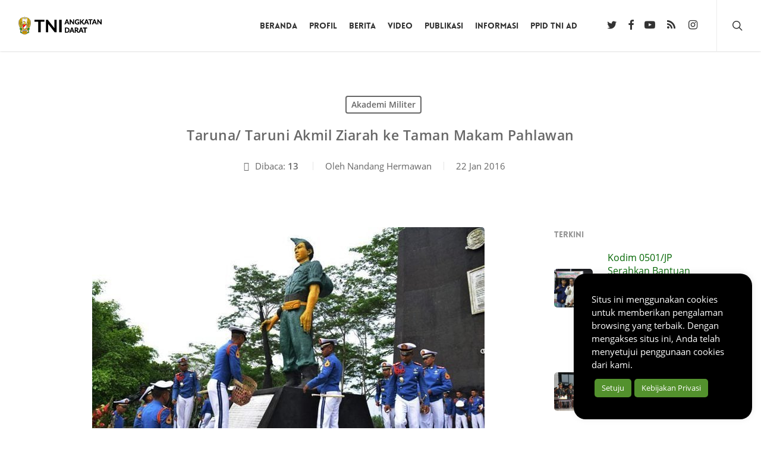

--- FILE ---
content_type: text/html; charset=UTF-8
request_url: https://tniad.mil.id/taruna-taruni-akmil-ziarah-ke-taman-makam-pahlawan/
body_size: 15875
content:
<!doctype html>
<html lang="id" prefix="og: https://ogp.me/ns#" class="no-js">
<head>
<meta charset="UTF-8">
<meta name="viewport" content="width=device-width, initial-scale=1, maximum-scale=5"/><link media="all" href="https://tniad.mil.id/konten/res/css/cache_32fab1f7c1e9478c0b3baebf0b43b6af.css" rel="stylesheet"><title>Taruna/ Taruni Akmil Ziarah ke Taman Makam Pahlawan</title>
<meta name="description" content="Taruna/ Taruni Akmil Ziarah ke Taman Makam Pahlawan - Akademi Militer - TNI Angkatan Darat"/>
<meta name="robots" content="follow, index, max-snippet:-1, max-video-preview:-1, max-image-preview:large"/>
<link rel="canonical" href="https://tniad.mil.id/taruna-taruni-akmil-ziarah-ke-taman-makam-pahlawan/"/>
<meta property="og:locale" content="id_ID"/>
<meta property="og:type" content="article"/>
<meta property="og:title" content="Taruna/ Taruni Akmil Ziarah ke Taman Makam Pahlawan"/>
<meta property="og:description" content="Taruna/ Taruni Akmil Ziarah ke Taman Makam Pahlawan - Akademi Militer - TNI Angkatan Darat"/>
<meta property="og:url" content="https://tniad.mil.id/taruna-taruni-akmil-ziarah-ke-taman-makam-pahlawan/"/>
<meta property="og:site_name" content="TNI Angkatan Darat"/>
<meta property="article:publisher" content="https://www.facebook.com/TNIAngkatanDarat/"/>
<meta property="article:tag" content="Akmil"/>
<meta property="article:section" content="Akademi Militer"/>
<meta property="og:image" content="https://tniad.mil.id/konten/unggahan/2016/01/CDR_9593.jpg"/>
<meta property="og:image:secure_url" content="https://tniad.mil.id/konten/unggahan/2016/01/CDR_9593.jpg"/>
<meta property="og:image:width" content="660"/>
<meta property="og:image:height" content="440"/>
<meta property="og:image:alt" content="Taruna/ Taruni Akmil Ziarah ke Taman Makam Pahlawan"/>
<meta property="og:image:type" content="image/jpeg"/>
<meta property="article:published_time" content="2016-01-22T13:09:46+07:00"/>
<meta name="twitter:card" content="summary_large_image"/>
<meta name="twitter:title" content="Taruna/ Taruni Akmil Ziarah ke Taman Makam Pahlawan"/>
<meta name="twitter:description" content="Taruna/ Taruni Akmil Ziarah ke Taman Makam Pahlawan - Akademi Militer - TNI Angkatan Darat"/>
<meta name="twitter:site" content="@tni_ad"/>
<meta name="twitter:creator" content="@tni_ad"/>
<meta name="twitter:image" content="https://tniad.mil.id/konten/unggahan/2016/01/CDR_9593.jpg"/>
<meta name="twitter:label1" content="Ditulis oleh"/>
<meta name="twitter:data1" content="Nandang Hermawan"/>
<meta name="twitter:label2" content="Waktunya membaca"/>
<meta name="twitter:data2" content="Kurang dari semenit"/>
<script nonce="iWnocZ6IBICiEphTyVE80FWsAJix1Gf7" type="application/ld+json" class="rank-math-schema">{"@context":"https://schema.org","@graph":[{"@type":["GovernmentOrganization","Organization"],"@id":"https://tniad.mil.id/#organization","name":"TNI Angkatan Darat","url":"https://tniad.mil.id","sameAs":["https://www.facebook.com/TNIAngkatanDarat/","https://twitter.com/tni_ad"],"email":"dispenad@tniad.mil.id","logo":{"@type":"ImageObject","@id":"https://tniad.mil.id/#logo","url":"https://tniad.mil.id/konten/unggahan/2019/06/logo-tni-ad-225x225.png","contentUrl":"https://tniad.mil.id/konten/unggahan/2019/06/logo-tni-ad-225x225.png","caption":"TNI Angkatan Darat","inLanguage":"id","width":"225","height":"225"}},{"@type":"WebSite","@id":"https://tniad.mil.id/#website","url":"https://tniad.mil.id","name":"TNI Angkatan Darat","publisher":{"@id":"https://tniad.mil.id/#organization"},"inLanguage":"id"},{"@type":"ImageObject","@id":"https://tniad.mil.id/konten/unggahan/2016/01/CDR_9593.jpg","url":"https://tniad.mil.id/konten/unggahan/2016/01/CDR_9593.jpg","width":"660","height":"440","inLanguage":"id"},{"@type":"WebPage","@id":"https://tniad.mil.id/taruna-taruni-akmil-ziarah-ke-taman-makam-pahlawan/#webpage","url":"https://tniad.mil.id/taruna-taruni-akmil-ziarah-ke-taman-makam-pahlawan/","name":"Taruna/ Taruni Akmil Ziarah ke Taman Makam Pahlawan","datePublished":"2016-01-22T13:09:46+07:00","dateModified":"2016-01-22T13:09:46+07:00","isPartOf":{"@id":"https://tniad.mil.id/#website"},"primaryImageOfPage":{"@id":"https://tniad.mil.id/konten/unggahan/2016/01/CDR_9593.jpg"},"inLanguage":"id"},{"@type":"Person","name":"Nandang Hermawan","description":"Nandang Hermawan - TNI Angkatan Darat - Situs Resmi Tentara Nasional Indonesia Angkatan Darat","image":{"@type":"ImageObject","@id":"https://secure.gravatar.com/avatar/79bcb11e3b4696b5b42f1ae70f35c3560a9e1c486f09cb1468ddc4e87781caa1?s=96&amp;d=mm&amp;r=g","url":"https://secure.gravatar.com/avatar/79bcb11e3b4696b5b42f1ae70f35c3560a9e1c486f09cb1468ddc4e87781caa1?s=96&amp;d=mm&amp;r=g","caption":"Nandang Hermawan","inLanguage":"id"},"worksFor":{"@id":"https://tniad.mil.id/#organization"}},{"@type":"NewsArticle","headline":"Taruna/ Taruni Akmil Ziarah ke Taman Makam Pahlawan","datePublished":"2016-01-22T13:09:46+07:00","dateModified":"2016-01-22T13:09:46+07:00","articleSection":"Akademi Militer","author":{"name":"Nandang Hermawan"},"publisher":{"@id":"https://tniad.mil.id/#organization"},"description":"Dalam Rangka menyambut Hari Bhakti Taruna, Taruna/Taruni akmil\u00a0 melaksanakan\u00a0 kegiatan Ziarah ke Taman Makam Pahlawan Dharmo Giri Loyo Magelang 250 Taruna/Taruni, Taman Makam Pahlawan Gatot Subroto Ungaran 100 Taruna/Taruni,Taman Makam Pahlawan Plataran Kalasan 100 taruna/Taruni, Taman Makam Pahlawan Semaki Yogjakarta 100 Taruna / Taruni.","name":"Taruna/ Taruni Akmil Ziarah ke Taman Makam Pahlawan","@id":"https://tniad.mil.id/taruna-taruni-akmil-ziarah-ke-taman-makam-pahlawan/#richSnippet","isPartOf":{"@id":"https://tniad.mil.id/taruna-taruni-akmil-ziarah-ke-taman-makam-pahlawan/#webpage"},"image":{"@id":"https://tniad.mil.id/konten/unggahan/2016/01/CDR_9593.jpg"},"inLanguage":"id","mainEntityOfPage":{"@id":"https://tniad.mil.id/taruna-taruni-akmil-ziarah-ke-taman-makam-pahlawan/#webpage"}}]}</script>
<link rel="preload" href="https://tniad.mil.id/tema/325256f28f/css/fonts/icomoon.woff?v=1.4" as="font" type="font/woff" crossorigin="anonymous"><script nonce="iWnocZ6IBICiEphTyVE80FWsAJix1Gf7" id="trustedTypes-js" data-cfasync="false">if(window.trustedTypes&&window.trustedTypes.createPolicy){window.trustedTypes.createPolicy("default", {createHTML: (string)=> string, createScript: (string)=> string, createScriptURL: (string)=> string});}</script>
<style nonce="iWnocZ6IBICiEphTyVE80FWsAJix1Gf7" id='main-styles-inline-css'>@font-face{font-family:'Open Sans';src:url('https://tniad.mil.id/tema/325256f28f/css/fonts/OpenSans-Light.woff') format('woff');font-weight:300;font-style:normal;font-display:swap;}
@font-face{font-family:'Open Sans';src:url('https://tniad.mil.id/tema/325256f28f/css/fonts/OpenSans-Regular.woff') format('woff');font-weight:400;font-style:normal;font-display:swap;}
@font-face{font-family:'Open Sans';src:url('https://tniad.mil.id/tema/325256f28f/css/fonts/OpenSans-SemiBold.woff') format('woff');font-weight:600;font-style:normal;font-display:swap;}
@font-face{font-family:'Open Sans';src:url('https://tniad.mil.id/tema/325256f28f/css/fonts/OpenSans-Bold.woff') format('woff');font-weight:700;font-style:normal;font-display:swap;}
@font-face{font-family:'Lovelo';src:url('https://tniad.mil.id/tema/325256f28f/css/fonts/Lovelo_Black.eot');src:url('https://tniad.mil.id/tema/325256f28f/css/fonts/Lovelo_Black.eot?#iefix') format('embedded-opentype'), url('https://tniad.mil.id/tema/325256f28f/css/fonts/Lovelo_Black.woff') format('woff'), url('https://tniad.mil.id/tema/325256f28f/css/fonts/Lovelo_Black.ttf') format('truetype'), url('https://tniad.mil.id/tema/325256f28f/css/fonts/Lovelo_Black.svg#loveloblack') format('svg');font-weight:normal;font-style:normal;}
html:not(.page-trans-loaded){background-color:#ffffff;}</style>
<style nonce="iWnocZ6IBICiEphTyVE80FWsAJix1Gf7" id='dynamic-css-inline-css'>#page-header-bg[data-post-hs="default_minimal"] .inner-wrap{text-align:center}#page-header-bg[data-post-hs="default_minimal"] .inner-wrap >a,.material #page-header-bg.fullscreen-header .inner-wrap >a{color:#fff;font-weight:600;border:2px solid rgba(255,255,255,0.4);padding:4px 10px;margin:5px 6px 0 5px;display:inline-block;transition:all 0.2s ease;-webkit-transition:all 0.2s ease;font-size:14px;line-height:18px}body.material #page-header-bg.fullscreen-header .inner-wrap >a{margin-bottom:15px;}body.material #page-header-bg.fullscreen-header .inner-wrap >a{border:none;padding:6px 10px}body[data-button-style^="rounded"] #page-header-bg[data-post-hs="default_minimal"] .inner-wrap >a,body[data-button-style^="rounded"].material #page-header-bg.fullscreen-header .inner-wrap >a{border-radius:100px}body.single [data-post-hs="default_minimal"] #single-below-header span,body.single .heading-title[data-header-style="default_minimal"] #single-below-header span{line-height:14px;}#page-header-bg[data-post-hs="default_minimal"] #single-below-header{text-align:center;position:relative;z-index:100}#page-header-bg[data-post-hs="default_minimal"] #single-below-header span{float:none;display:inline-block}#page-header-bg[data-post-hs="default_minimal"] .inner-wrap >a:hover,#page-header-bg[data-post-hs="default_minimal"] .inner-wrap >a:focus{border-color:transparent}#page-header-bg.fullscreen-header .avatar,#page-header-bg[data-post-hs="default_minimal"] .avatar{border-radius:100%}#page-header-bg.fullscreen-header .meta-author span,#page-header-bg[data-post-hs="default_minimal"] .meta-author span{display:block}#page-header-bg.fullscreen-header .meta-author img{margin-bottom:0;height:50px;width:auto}#page-header-bg[data-post-hs="default_minimal"] .meta-author img{margin-bottom:0;height:40px;width:auto}#page-header-bg[data-post-hs="default_minimal"] .author-section{position:absolute;bottom:30px}#page-header-bg.fullscreen-header .meta-author,#page-header-bg[data-post-hs="default_minimal"] .meta-author{font-size:18px}#page-header-bg.fullscreen-header .author-section .meta-date,#page-header-bg[data-post-hs="default_minimal"] .author-section .meta-date{font-size:12px;color:rgba(255,255,255,0.8)}#page-header-bg.fullscreen-header .author-section .meta-date i{font-size:12px}#page-header-bg[data-post-hs="default_minimal"] .author-section .meta-date i{font-size:11px;line-height:14px}#page-header-bg[data-post-hs="default_minimal"] .author-section .avatar-post-info{position:relative;top:-5px}#page-header-bg.fullscreen-header .author-section a,#page-header-bg[data-post-hs="default_minimal"] .author-section a{display:block;margin-bottom:-2px}#page-header-bg[data-post-hs="default_minimal"] .author-section a{font-size:14px;line-height:14px}#page-header-bg.fullscreen-header .author-section a:hover,#page-header-bg[data-post-hs="default_minimal"] .author-section a:hover{color:rgba(255,255,255,0.85)!important}#page-header-bg.fullscreen-header .author-section,#page-header-bg[data-post-hs="default_minimal"] .author-section{width:100%;z-index:10;text-align:center}#page-header-bg.fullscreen-header .author-section{margin-top:25px;}#page-header-bg.fullscreen-header .author-section span,#page-header-bg[data-post-hs="default_minimal"] .author-section span{padding-left:0;line-height:20px;font-size:20px}#page-header-bg.fullscreen-header .author-section .avatar-post-info,#page-header-bg[data-post-hs="default_minimal"] .author-section .avatar-post-info{margin-left:10px}#page-header-bg.fullscreen-header .author-section .avatar-post-info,#page-header-bg.fullscreen-header .author-section .meta-author,#page-header-bg[data-post-hs="default_minimal"] .author-section .avatar-post-info,#page-header-bg[data-post-hs="default_minimal"] .author-section .meta-author{text-align:left;display:inline-block;top:9px}@media only screen and (min-width :690px) and (max-width :999px){body.single-post #page-header-bg[data-post-hs="default_minimal"]{padding-top:10%;padding-bottom:10%;}}@media only screen and (max-width :690px){#ajax-content-wrap #page-header-bg[data-post-hs="default_minimal"] #single-below-header span:not(.rich-snippet-hidden),#ajax-content-wrap .row.heading-title[data-header-style="default_minimal"] .col.section-title span.meta-category{display:inline-block;}.container-wrap[data-remove-post-comment-number="0"][data-remove-post-author="0"][data-remove-post-date="0"] .heading-title[data-header-style="default_minimal"] #single-below-header > span,#page-header-bg[data-post-hs="default_minimal"] .span_6[data-remove-post-comment-number="0"][data-remove-post-author="0"][data-remove-post-date="0"] #single-below-header > span{padding:0 8px;}.container-wrap[data-remove-post-comment-number="0"][data-remove-post-author="0"][data-remove-post-date="0"] .heading-title[data-header-style="default_minimal"] #single-below-header span,#page-header-bg[data-post-hs="default_minimal"] .span_6[data-remove-post-comment-number="0"][data-remove-post-author="0"][data-remove-post-date="0"] #single-below-header span{font-size:13px;line-height:10px;}.material #page-header-bg.fullscreen-header .author-section{margin-top:5px;}#page-header-bg.fullscreen-header .author-section{bottom:20px;}#page-header-bg.fullscreen-header .author-section .meta-date:not(.updated){margin-top:-4px;display:block;}#page-header-bg.fullscreen-header .author-section .avatar-post-info{margin:10px 0 0 0;}}#page-header-bg h1,#page-header-bg .subheader,.nectar-box-roll .overlaid-content h1,.nectar-box-roll .overlaid-content .subheader,#page-header-bg #portfolio-nav a i,body .section-title #portfolio-nav a:hover i,.page-header-no-bg h1,.page-header-no-bg span,#page-header-bg #portfolio-nav a i,#page-header-bg span,#page-header-bg #single-below-header a:hover,#page-header-bg #single-below-header a:focus,#page-header-bg.fullscreen-header .author-section a{color:#ffffff!important;}body #page-header-bg .pinterest-share i,body #page-header-bg .facebook-share i,body #page-header-bg .linkedin-share i,body #page-header-bg .twitter-share i,body #page-header-bg .google-plus-share i,body #page-header-bg .icon-salient-heart,body #page-header-bg .icon-salient-heart-2{color:#ffffff;}#page-header-bg[data-post-hs="default_minimal"] .inner-wrap > a:not(:hover){color:#ffffff;border-color:rgba(255,255,255,0.4);}.single #page-header-bg #single-below-header > span{border-color:rgba(255,255,255,0.4);}body .section-title #portfolio-nav a:hover i{opacity:0.75;}.single #page-header-bg .blog-title #single-meta .nectar-social.hover > div a,.single #page-header-bg .blog-title #single-meta > div a,.single #page-header-bg .blog-title #single-meta ul .n-shortcode a,#page-header-bg .blog-title #single-meta .nectar-social.hover .share-btn{border-color:rgba(255,255,255,0.4);}.single #page-header-bg .blog-title #single-meta .nectar-social.hover > div a:hover,#page-header-bg .blog-title #single-meta .nectar-social.hover .share-btn:hover,.single #page-header-bg .blog-title #single-meta div > a:hover,.single #page-header-bg .blog-title #single-meta ul .n-shortcode a:hover,.single #page-header-bg .blog-title #single-meta ul li:not(.meta-share-count):hover > a{border-color:rgba(255,255,255,1);}.single #page-header-bg #single-meta div span,.single #page-header-bg #single-meta > div a,.single #page-header-bg #single-meta > div i{color:#ffffff!important;}.single #page-header-bg #single-meta ul .meta-share-count .nectar-social a i{color:rgba(255,255,255,0.7)!important;}.single #page-header-bg #single-meta ul .meta-share-count .nectar-social a:hover i{color:rgba(255,255,255,1)!important;}#header-space{background-color:#ffffff}@media only screen and (min-width:1000px){body #ajax-content-wrap.no-scroll{min-height:calc(100vh - 86px);height:calc(100vh - 86px)!important;}}@media only screen and (min-width:1000px){#page-header-wrap.fullscreen-header,#page-header-wrap.fullscreen-header #page-header-bg,html:not(.nectar-box-roll-loaded) .nectar-box-roll > #page-header-bg.fullscreen-header,.nectar_fullscreen_zoom_recent_projects,#nectar_fullscreen_rows:not(.afterLoaded) > div{height:calc(100vh - 85px);}.wpb_row.vc_row-o-full-height.top-level,.wpb_row.vc_row-o-full-height.top-level > .col.span_12{min-height:calc(100vh - 85px);}html:not(.nectar-box-roll-loaded) .nectar-box-roll > #page-header-bg.fullscreen-header{top:86px;}.nectar-slider-wrap[data-fullscreen="true"]:not(.loaded),.nectar-slider-wrap[data-fullscreen="true"]:not(.loaded) .swiper-container{height:calc(100vh - 84px)!important;}.admin-bar .nectar-slider-wrap[data-fullscreen="true"]:not(.loaded),.admin-bar .nectar-slider-wrap[data-fullscreen="true"]:not(.loaded) .swiper-container{height:calc(100vh - 84px - 32px)!important;}}.admin-bar[class*="page-template-template-no-header"] .wpb_row.vc_row-o-full-height.top-level,.admin-bar[class*="page-template-template-no-header"] .wpb_row.vc_row-o-full-height.top-level > .col.span_12{min-height:calc(100vh - 32px);}body[class*="page-template-template-no-header"] .wpb_row.vc_row-o-full-height.top-level,body[class*="page-template-template-no-header"] .wpb_row.vc_row-o-full-height.top-level > .col.span_12{min-height:100vh;}@media only screen and (max-width:999px){.using-mobile-browser #nectar_fullscreen_rows:not(.afterLoaded):not([data-mobile-disable="on"]) > div{height:calc(100vh - 100px);}.using-mobile-browser .wpb_row.vc_row-o-full-height.top-level,.using-mobile-browser .wpb_row.vc_row-o-full-height.top-level > .col.span_12,[data-permanent-transparent="1"].using-mobile-browser .wpb_row.vc_row-o-full-height.top-level,[data-permanent-transparent="1"].using-mobile-browser .wpb_row.vc_row-o-full-height.top-level > .col.span_12{min-height:calc(100vh - 100px);}html:not(.nectar-box-roll-loaded) .nectar-box-roll > #page-header-bg.fullscreen-header,.nectar_fullscreen_zoom_recent_projects,.nectar-slider-wrap[data-fullscreen="true"]:not(.loaded),.nectar-slider-wrap[data-fullscreen="true"]:not(.loaded) .swiper-container,#nectar_fullscreen_rows:not(.afterLoaded):not([data-mobile-disable="on"]) > div{height:calc(100vh - 47px);}.wpb_row.vc_row-o-full-height.top-level,.wpb_row.vc_row-o-full-height.top-level > .col.span_12{min-height:calc(100vh - 47px);}body[data-transparent-header="false"] #ajax-content-wrap.no-scroll{min-height:calc(100vh - 47px);height:calc(100vh - 47px);}}.screen-reader-text,.nectar-skip-to-content:not(:focus){border:0;clip:rect(1px,1px,1px,1px);clip-path:inset(50%);height:1px;margin:-1px;overflow:hidden;padding:0;position:absolute!important;width:1px;word-wrap:normal!important;}.row .col img:not([srcset]){width:auto;}.row .col img.img-with-animation.nectar-lazy:not([srcset]){width:100%;}</style>
<noscript><style nonce="iWnocZ6IBICiEphTyVE80FWsAJix1Gf7">.lazyload{display:none;}</style></noscript>
<link rel="icon" href="https://tniad.mil.id/konten/unggahan/2017/07/cropped-logo-tni-ad-512x512-100x100.png" sizes="32x32"/>
<link rel="icon" href="https://tniad.mil.id/konten/unggahan/2017/07/cropped-logo-tni-ad-512x512-300x300.png" sizes="192x192"/>
<link rel="apple-touch-icon" href="https://tniad.mil.id/konten/unggahan/2017/07/cropped-logo-tni-ad-512x512-300x300.png"/>
<meta name="msapplication-TileImage" content="https://tniad.mil.id/konten/unggahan/2017/07/cropped-logo-tni-ad-512x512-300x300.png"/>
<noscript><style nonce="iWnocZ6IBICiEphTyVE80FWsAJix1Gf7">.wpb_animate_when_almost_visible{opacity:1;}</style></noscript>				
<link data-pagespeed-no-defer data-nowprocket data-wpacu-skip data-no-optimize data-noptimize rel='stylesheet' id='main-styles-non-critical-css' href='https://tniad.mil.id/tema/325256f28f/css/build/style-non-critical.css' type='text/css' media='all'/>
<link rel='stylesheet' id='font-awesome-css' href='https://tniad.mil.id/tema/325256f28f/css/font-awesome.min.css' type='text/css' media='all'/>
<link data-pagespeed-no-defer data-nowprocket data-wpacu-skip data-no-optimize data-noptimize rel='stylesheet' id='fancyBox-css' href='https://tniad.mil.id/tema/325256f28f/css/build/plugins/jquery.fancybox.css' type='text/css' media='all'/>
<link data-pagespeed-no-defer data-nowprocket data-wpacu-skip data-no-optimize data-noptimize rel='stylesheet' id='nectar-ocm-core-css' href='https://tniad.mil.id/tema/325256f28f/css/build/off-canvas/core.css' type='text/css' media='all'/>
</head><body class="wp-singular post-template-default single single-post postid-90673 single-format-standard wp-theme-salient wp-child-theme-salient-child nectar-auto-lightbox ascend wpb-js-composer js-comp-ver-6.9.1 vc_responsive" data-footer-reveal="false" data-footer-reveal-shadow="none" data-header-format="default" data-body-border="off" data-boxed- data-header-breakpoint="1000" data-dropdown-style="minimal" data-cae="easeOutCubic" data-cad="750" data-megamenu-width="contained" data-aie="slide-down" data-ls="fancybox" data-apte="horizontal_swipe" data-hhun="0" data-fancy-form-rcs="default" data-form-style="default" data-form-submit="regular" data-is="minimal" data-button-style="slightly_rounded_shadow" data-user-account-button="false" data-flex-cols="true" data-col-gap="default" data-header-inherit-rc="false" data-header-search="true" data-animated-anchors="true" data-ajax-transitions="true" data-full-width-header="true" data-slide-out-widget-area="true" data-slide-out-widget-area-style="slide-out-from-right" data-user-set-ocm="off" data-loading-animation="spin" data-bg-header="false" data-responsive="1" data-ext-responsive="true" data-ext-padding="90" data-header-resize="1" data-header-color="custom" data-cart="false" data-remove-m-parallax="" data-remove-m-video-bgs="1" data-m-animate="0" data-force-header-trans-color="light" data-smooth-scrolling="0" data-permanent-transparent="false">
<a href="#ajax-content-wrap" class="nectar-skip-to-content">Skip to main content</a><div id="ajax-loading-screen" data-disable-mobile="1" data-disable-fade-on-click="0" data-effect="horizontal_swipe" data-method="standard"><div class="reveal-1"></div><div class="reveal-2"></div></div><div id="header-space" data-header-mobile-fixed='1'></div><div id="header-outer" data-has-menu="true" data-has-buttons="yes" data-header-button_style="default" data-using-pr-menu="false" data-mobile-fixed="1" data-ptnm="false" data-lhe="animated_underline" data-user-set-bg="#ffffff" data-format="default" data-permanent-transparent="false" data-megamenu-rt="0" data-remove-fixed="0" data-header-resize="1" data-cart="false" data-transparency-option="" data-box-shadow="small" data-shrink-num="6" data-using-secondary="0" data-using-logo="1" data-logo-height="30" data-m-logo-height="24" data-padding="28" data-full-width="true" data-condense="false">
<header id="top">
<div class="container">
<div class="row">
<div class="col span_3"> <a id="logo" href="https://tniad.mil.id" data-supplied-ml-starting-dark="false" data-supplied-ml-starting="false" data-supplied-ml="false"> <img class="stnd skip-lazy default-logo" width="172" height="30" alt="TNI Angkatan Darat" src="https://tniad.mil.id/konten/unggahan/2017/04/tni-ad-172x30-dark.png" srcset="https://tniad.mil.id/konten/unggahan/2017/04/tni-ad-172x30-dark.png 1x, https://tniad.mil.id/konten/unggahan/2017/04/tni-ad-344x60-retina-dark.png 2x"/> </a></div><div class="col span_9 col_last">
<div class="nectar-mobile-only mobile-header"><div class="inner"></div></div><a class="mobile-search" href="#searchbox"><span class="nectar-icon icon-salient-search" aria-hidden="true"></span><span class="screen-reader-text">search</span></a>
<div class="slide-out-widget-area-toggle mobile-icon slide-out-from-right" data-custom-color="false" data-icon-animation="simple-transform">
<div> <a href="#sidewidgetarea" aria-label="Navigation Menu" aria-expanded="false" class="closed"> <span class="screen-reader-text">Menu</span><span aria-hidden="true"> <i class="lines-button x2"> <i class="lines"></i> </i> </span> </a></div></div><nav>
<ul class="sf-menu">
<li id="menu-item-190739" class="menu-item menu-item-type-custom menu-item-object-custom nectar-regular-menu-item menu-item-190739"><a href="/"><span class="menu-title-text">Beranda</span></a></li>
<li id="menu-item-188965" class="menu-item menu-item-type-post_type menu-item-object-page menu-item-has-children nectar-regular-menu-item menu-item-188965"><a href="https://tniad.mil.id/profil/"><span class="menu-title-text">Profil</span></a>
<ul class="sub-menu">
<li id="menu-item-191086" class="menu-item menu-item-type-post_type menu-item-object-page nectar-regular-menu-item menu-item-191086"><a href="https://tniad.mil.id/profil/pejabat/"><span class="menu-title-text">Pejabat Mabesad</span></a></li>
<li id="menu-item-235123" class="menu-item menu-item-type-post_type menu-item-object-page nectar-regular-menu-item menu-item-235123"><a href="https://tniad.mil.id/profil/pejabat-balakpus/"><span class="menu-title-text">Pejabat Balakpus</span></a></li>
<li id="menu-item-276338" class="menu-item menu-item-type-post_type menu-item-object-page nectar-regular-menu-item menu-item-276338"><a href="https://tniad.mil.id/profil/pejabat-kotama/"><span class="menu-title-text">Pejabat Kotama</span></a></li>
<li id="menu-item-188966" class="menu-item menu-item-type-post_type menu-item-object-page nectar-regular-menu-item menu-item-188966"><a href="https://tniad.mil.id/profil/organisasi/"><span class="menu-title-text">Struktur Organisasi</span></a></li>
</ul>
</li>
<li id="menu-item-196470" class="menu-item menu-item-type-taxonomy menu-item-object-category current-post-ancestor menu-item-has-children nectar-regular-menu-item menu-item-196470"><a href="https://tniad.mil.id/berita/"><span class="menu-title-text">Berita</span></a>
<ul class="sub-menu">
<li id="menu-item-188972" class="menu-item menu-item-type-taxonomy menu-item-object-category nectar-regular-menu-item menu-item-188972"><a href="https://tniad.mil.id/berita/satuan/"><span class="menu-title-text">Berita Satuan</span></a></li>
<li id="menu-item-188986" class="menu-item menu-item-type-taxonomy menu-item-object-category nectar-regular-menu-item menu-item-188986"><a href="https://tniad.mil.id/berita/badan-pelaksana-pusat/"><span class="menu-title-text">Badan Pelaksana Pusat</span></a></li>
<li id="menu-item-234159" class="menu-item menu-item-type-taxonomy menu-item-object-category nectar-regular-menu-item menu-item-234159"><a href="https://tniad.mil.id/berita/rilis-pimpinan/"><span class="menu-title-text">Rilis Pimpinan</span></a></li>
<li id="menu-item-188988" class="menu-item menu-item-type-taxonomy menu-item-object-category current-post-ancestor nectar-regular-menu-item menu-item-188988"><a href="https://tniad.mil.id/berita/lembaga-pendidikan/"><span class="menu-title-text">Lembaga Pendidikan</span></a></li>
<li id="menu-item-190552" class="menu-item menu-item-type-taxonomy menu-item-object-category nectar-regular-menu-item menu-item-190552"><a href="https://tniad.mil.id/foto/"><span class="menu-title-text">Galeri Foto</span></a></li>
</ul>
</li>
<li id="menu-item-235169" class="menu-item menu-item-type-taxonomy menu-item-object-category menu-item-has-children nectar-regular-menu-item menu-item-235169"><a href="https://tniad.mil.id/video/"><span class="menu-title-text">Video</span></a>
<ul class="sub-menu">
<li id="menu-item-235984" class="menu-item menu-item-type-taxonomy menu-item-object-category nectar-regular-menu-item menu-item-235984"><a href="https://tniad.mil.id/buletin/"><span class="menu-title-text">Buletin TNI AD</span></a></li>
<li id="menu-item-261433" class="menu-item menu-item-type-taxonomy menu-item-object-category nectar-regular-menu-item menu-item-261433"><a href="https://tniad.mil.id/kartika-channel/"><span class="menu-title-text">Kartika Channel</span></a></li>
</ul>
</li>
<li id="menu-item-188968" class="menu-item menu-item-type-post_type menu-item-object-page menu-item-has-children nectar-regular-menu-item menu-item-188968"><a href="https://tniad.mil.id/publikasi/"><span class="menu-title-text">Publikasi</span></a>
<ul class="sub-menu">
<li id="menu-item-236418" class="menu-item menu-item-type-taxonomy menu-item-object-category nectar-regular-menu-item menu-item-236418"><a href="https://tniad.mil.id/palagan/"><span class="menu-title-text">Palagan</span></a></li>
<li id="menu-item-236420" class="menu-item menu-item-type-taxonomy menu-item-object-category nectar-regular-menu-item menu-item-236420"><a href="https://tniad.mil.id/yudhagama/"><span class="menu-title-text">Yudhagama</span></a></li>
<li id="menu-item-236419" class="menu-item menu-item-type-taxonomy menu-item-object-category nectar-regular-menu-item menu-item-236419"><a href="https://tniad.mil.id/penpas/"><span class="menu-title-text">Penerangan Pasukan</span></a></li>
<li id="menu-item-263360" class="menu-item menu-item-type-taxonomy menu-item-object-category nectar-regular-menu-item menu-item-263360"><a href="https://tniad.mil.id/potret-tmmd/"><span class="menu-title-text">Potret TMMD</span></a></li>
<li id="menu-item-263359" class="menu-item menu-item-type-taxonomy menu-item-object-category nectar-regular-menu-item menu-item-263359"><a href="https://tniad.mil.id/publikasi-unggulan/"><span class="menu-title-text">Publikasi Unggulan</span></a></li>
<li id="menu-item-279125" class="menu-item menu-item-type-taxonomy menu-item-object-category nectar-regular-menu-item menu-item-279125"><a href="https://tniad.mil.id/berita/satuan/korpri/"><span class="menu-title-text">KORPRI TNI AD</span></a></li>
<li id="menu-item-188970" class="menu-item menu-item-type-taxonomy menu-item-object-category nectar-regular-menu-item menu-item-188970"><a href="https://tniad.mil.id/publikasi/artikel/"><span class="menu-title-text">Artikel</span></a></li>
</ul>
</li>
<li id="menu-item-189056" class="menu-item menu-item-type-custom menu-item-object-custom menu-item-has-children nectar-regular-menu-item menu-item-189056"><a href="#"><span class="menu-title-text">Informasi</span></a>
<ul class="sub-menu">
<li id="menu-item-188984" class="menu-item menu-item-type-post_type menu-item-object-page nectar-regular-menu-item menu-item-188984"><a href="https://tniad.mil.id/link-satuan/"><span class="menu-title-text">Link Satuan</span></a></li>
<li id="menu-item-189058" class="menu-item menu-item-type-taxonomy menu-item-object-category nectar-regular-menu-item menu-item-189058"><a href="https://tniad.mil.id/pengumuman/"><span class="menu-title-text">Pengumuman</span></a></li>
<li id="menu-item-189057" class="menu-item menu-item-type-custom menu-item-object-custom nectar-regular-menu-item menu-item-189057"><a href="http://rekrutmen-tni.mil.id/"><span class="menu-title-text">Rekrutmen TNI</span></a></li>
<li id="menu-item-277225" class="menu-item menu-item-type-post_type menu-item-object-page nectar-regular-menu-item menu-item-277225"><a href="https://tniad.mil.id/media-monitoring/"><span class="menu-title-text">Media Monitoring</span></a></li>
<li id="menu-item-327916" class="menu-item menu-item-type-post_type menu-item-object-page nectar-regular-menu-item menu-item-327916"><a href="https://tniad.mil.id/pendaftaran-casn/"><span class="menu-title-text">Pendaftaran CASN</span></a></li>
</ul>
</li>
<li id="menu-item-241470" class="menu-item menu-item-type-custom menu-item-object-custom nectar-regular-menu-item menu-item-241470"><a href="https://ppid.tniad.mil.id/"><span class="menu-title-text">PPID TNI AD</span></a></li>
<li id="social-in-menu" class="button_social_group"><a target="_blank" rel="noopener" href="https://twitter.com/tni_ad"><span class="screen-reader-text">twitter</span><i class="fa fa-twitter" aria-hidden="true"></i> </a><a target="_blank" rel="noopener" href="https://www.facebook.com/TNIAngkatanDarat/"><span class="screen-reader-text">facebook</span><i class="fa fa-facebook" aria-hidden="true"></i> </a><a target="_blank" rel="noopener" href="https://www.youtube.com/channel/UCkGqMrkCgjHt72GUTXzoySA"><span class="screen-reader-text">youtube</span><i class="fa fa-youtube-play" aria-hidden="true"></i> </a><a target="_blank" rel="noopener" href="https://tniad.mil.id/feed/rss/"><span class="screen-reader-text">RSS</span><i class="fa fa-rss" aria-hidden="true"></i> </a><a target="_blank" rel="noopener" href="https://www.instagram.com/tni_angkatan_darat/"><span class="screen-reader-text">instagram</span><i class="fa fa-instagram" aria-hidden="true"></i> </a></li>							</ul>
<ul class="buttons sf-menu" data-user-set-ocm="off">
<li id="search-btn"><div><a href="#searchbox"><span class="icon-salient-search" aria-hidden="true"></span><span class="screen-reader-text">search</span></a></div></li>
</ul>
</nav></div></div></div></header></div><div id="search-outer" class="nectar">
<div id="search">
<div class="container">
<div id="search-box">
<div class="inner-wrap">
<div class="col span_12"> <form role="search" action="https://tniad.mil.id/" method="GET"> <input type="text" name="s" value="Ketik Pencarian Anda..." aria-label="Search" data-placeholder="Ketik Pencarian Anda..." /> <span><i>Tekan ENTER untuk memulai pencarian</i></span> </form></div></div></div><div id="close"><a href="#"><span class="screen-reader-text">Close Search</span> <span class="icon-salient-x" aria-hidden="true"></span> </a></div></div></div></div><div id="ajax-content-wrap">
<div class="container-wrap" data-midnight="dark" data-remove-post-date="0" data-remove-post-author="0" data-remove-post-comment-number="1">
<div class="container main-content">
<div class="row heading-title hentry" data-header-style="default_minimal">
<div class="col span_12 section-title blog-title">
<span class="meta-category">
<a class="akademi-militer" href="https://tniad.mil.id/berita/lembaga-pendidikan/akademi-militer/" alt="View all posts in Akademi Militer">Akademi Militer</a>			  </span>
<h1 class="entry-title">Taruna/ Taruni Akmil Ziarah ke Taman Makam Pahlawan</h1>
<div id="single-below-header" data-hide-on-mobile="false"> <span><i class="fa fa-bar-chart" aria-hidden="true"></i><span> Dibaca: <strong>13</strong></span></span> <span class="meta-author vcard author"><span class="fn"><span class="author-leading">Oleh</span> Nandang Hermawan</span></span><span class="meta-date date updated">22 Jan 2016</span><span class="meta-comment-count"><a href="https://tniad.mil.id/taruna-taruni-akmil-ziarah-ke-taman-makam-pahlawan/#respond">Tidak ada komentar</a></span></div></div></div><div class="row">
<div class="post-area col span_9" role="main">
<article id="post-90673" class="post-90673 post type-post status-publish format-standard has-post-thumbnail category-akademi-militer tag-akmil">
<div class="inner-wrap">
<div class="post-content" data-hide-featured-media="0">
<span class="post-featured-img"><img width="660" height="440" src="https://tniad.mil.id/konten/unggahan/2016/01/CDR_9593.jpg" class="attachment-full size-full wp-post-image" alt="" title="" decoding="async" fetchpriority="high" srcset="https://tniad.mil.id/konten/unggahan/2016/01/CDR_9593.jpg 660w, https://tniad.mil.id/konten/unggahan/2016/01/CDR_9593-300x200.jpg 300w" sizes="(max-width: 660px) 100vw, 660px"/></span><div class="content-inner"><div class="addtoany_share_save_container addtoany_content addtoany_content_top"><div class="addtoany_header">#TNIAD #TNIADMengabdiDanMembangunBersamaRakyat</div><div class="a2a_kit a2a_kit_size_32 addtoany_list" data-a2a-url="https://tniad.mil.id/taruna-taruni-akmil-ziarah-ke-taman-makam-pahlawan/" data-a2a-title="Taruna/ Taruni Akmil Ziarah ke Taman Makam Pahlawan"><a class="a2a_button_facebook" href="https://www.addtoany.com/add_to/facebook?linkurl=https%3A%2F%2Ftniad.mil.id%2Ftaruna-taruni-akmil-ziarah-ke-taman-makam-pahlawan%2F&amp;linkname=Taruna%2F%20Taruni%20Akmil%20Ziarah%20ke%20Taman%20Makam%20Pahlawan" title="Facebook" rel="nofollow noopener" target="_blank"></a><a class="a2a_button_twitter" href="https://www.addtoany.com/add_to/twitter?linkurl=https%3A%2F%2Ftniad.mil.id%2Ftaruna-taruni-akmil-ziarah-ke-taman-makam-pahlawan%2F&amp;linkname=Taruna%2F%20Taruni%20Akmil%20Ziarah%20ke%20Taman%20Makam%20Pahlawan" title="Twitter" rel="nofollow noopener" target="_blank"></a><a class="a2a_button_whatsapp" href="https://www.addtoany.com/add_to/whatsapp?linkurl=https%3A%2F%2Ftniad.mil.id%2Ftaruna-taruni-akmil-ziarah-ke-taman-makam-pahlawan%2F&amp;linkname=Taruna%2F%20Taruni%20Akmil%20Ziarah%20ke%20Taman%20Makam%20Pahlawan" title="WhatsApp" rel="nofollow noopener" target="_blank"></a><a class="a2a_button_telegram" href="https://www.addtoany.com/add_to/telegram?linkurl=https%3A%2F%2Ftniad.mil.id%2Ftaruna-taruni-akmil-ziarah-ke-taman-makam-pahlawan%2F&amp;linkname=Taruna%2F%20Taruni%20Akmil%20Ziarah%20ke%20Taman%20Makam%20Pahlawan" title="Telegram" rel="nofollow noopener" target="_blank"></a><a class="a2a_dd addtoany_share_save addtoany_share" href="https://www.addtoany.com/share"></a></div></div><p style="text-align: justify;">Dalam Rangka menyambut Hari Bhakti Taruna, Taruna/Taruni akmil  melaksanakan  kegiatan Ziarah ke Taman Makam Pahlawan Dharmo Giri Loyo Magelang 250 Taruna/Taruni, Taman Makam Pahlawan Gatot Subroto Ungaran 100 Taruna/Taruni,Taman Makam Pahlawan Plataran Kalasan 100 taruna/Taruni, Taman Makam Pahlawan Semaki Yogjakarta 100 Taruna / Taruni.</p>
<p style="text-align: justify;"><span id="more-90673"></span>Rangkaian kegiatan ziarah diawali dengan penghormatan kepada arwah para Pahlawan kemudian peletakan karangan bunga oleh masing &#8211; masing Ketua Rombongan di Taman Makam Pahlawan yang diakhiri dengan tabur bunga di atas Pusara Makam Pahlawan Kusuma Bangsa oleh seluruh peserta ziarah.</p>
<p style="text-align: justify;">Adapun tema hari bhakti Taruna adalah &#8220;Dengan Memperingati Hari Bhakti Taruna Akademi Militer Kita Tingkatkan Semangat Patriotisme Taruna Sebagai Kader Pimpinan TNI Masa Depan Dalam Menjaga Dan Mempertahankan Keutuhan NKRI&#8221;.  Kegiatan ziarah dan tabur bunga tersebut adalah wujud penghargaan dari para generasi penerus bangsa kepada para pahlawan yang berjuang untuk membela bangsa dan negara.</p>
<p style="text-align: justify;">Hari Bhakti Tauna kali ini bertujuan untuk menumbuhkan, menanamkan dan mewarisi  semangat, motivasi, kebanggaan akan perjuangan para Taruna dalam keikutsertaannya  mempertahankan kemerdekaan dari penjajahan kolonial  Belanda dan Jepang.</p>
<div class="taxopress-output-wrapper"> <h4>Terkait:</h4>
<div class="taxopress-box-list st-related-posts"> <a href="https://tniad.mil.id/terima-kasih-pak-tentara-roda-ekonomi-warga-moai-kembali-berjalan/" title="“Terima kasih Pak Tentara, Roda Ekonomi warga Moai, kembali berjalan” (10 Feb 2019)">“Terima kasih Pak Tentara, Roda Ekonomi warga Moai, kembali berjalan”</a> <a href="https://tniad.mil.id/proxy-war-mantapkan-512-mahasiswa-peserta-kkn-nusantara-20142015-di-unimas-mojokerto/" title="“Proxy War “ Mantapkan 512 Mahasiswa Peserta KKN Nusantara 2014/2015 di Unimas Mojokerto (18 Jan 2015)">“Proxy War “ Mantapkan 512 Mahasiswa Peserta KKN Nusantara 2014/2015 di Unimas Mojokerto</a> <a href="https://tniad.mil.id/%e2%80%89-kasad-ketum-persit-kck-memberikan-hadiah-kepada/" title="  Kasad dan Ketum Persit KCK Memberikan Hadiah Kepada Taruna Akmil yang Menggelar Tarian Nusantara (03 Agu 2021)">  Kasad dan Ketum Persit KCK Memberikan Hadiah Kepada Taruna Akmil yang Menggelar Tarian Nusantara</a></div></div></div></div></div></article></div><div id="sidebar" data-nectar-ss="1" class="col span_3 col_last">
<div id="recent-posts-extra-5" class="widget recent_posts_extra_widget"> <h4>Terkini</h4> <ul class="nectar_blog_posts_recent_extra nectar_widget" data-style="featured-image-left"> <li class="has-img"><a href="https://tniad.mil.id/kodim-0501-jp-serahkan-bantuan-gerobak-es-campur-untuk-sudrajat/"> <span class="popular-featured-img"><img width="100" height="100" src="https://tniad.mil.id/konten/unggahan/2026/01/WhatsApp-Image-2026-01-29-at-20.16-.55-1-100x100.jpeg" class="attachment-portfolio-widget size-portfolio-widget wp-post-image" alt="Kodim 0501/JP Serahkan Bantuan Gerobak Es Campur untuk Sudrajat" title="" decoding="async" srcset="https://tniad.mil.id/konten/unggahan/2026/01/WhatsApp-Image-2026-01-29-at-20.16-.55-1-100x100.jpeg 100w, https://tniad.mil.id/konten/unggahan/2026/01/WhatsApp-Image-2026-01-29-at-20.16-.55-1-150x150.jpeg 150w, https://tniad.mil.id/konten/unggahan/2026/01/WhatsApp-Image-2026-01-29-at-20.16-.55-1-140x140.jpeg 140w, https://tniad.mil.id/konten/unggahan/2026/01/WhatsApp-Image-2026-01-29-at-20.16-.55-1-500x500.jpeg 500w, https://tniad.mil.id/konten/unggahan/2026/01/WhatsApp-Image-2026-01-29-at-20.16-.55-1-350x350.jpeg 350w" sizes="(max-width: 100px) 100vw, 100px"/></span><span class="meta-wrap"><span class="post-title">Kodim 0501/JP Serahkan Bantuan Gerobak Es Campur untuk Sudrajat</span> <span class="post-date">29 Jan 2026</span></span></a></li><li class="has-img"><a href="https://tniad.mil.id/dukung-penyiapan-sdm-unggul-tni-kasad-hadiri-praspa-perwira-prajurit-karier-program-khusus-2026/"> <span class="popular-featured-img"><img width="100" height="100" src="https://tniad.mil.id/konten/unggahan/2026/01/WhatsApp-Image-2026-01-29-at-15.49-.43-1-100x100.jpeg" class="attachment-portfolio-widget size-portfolio-widget wp-post-image" alt="Dukung Penyiapan SDM Unggul TNI, Kasad Hadiri Praspa Perwira Prajurit Karier Program Khusus 2026" title="" decoding="async" srcset="https://tniad.mil.id/konten/unggahan/2026/01/WhatsApp-Image-2026-01-29-at-15.49-.43-1-100x100.jpeg 100w, https://tniad.mil.id/konten/unggahan/2026/01/WhatsApp-Image-2026-01-29-at-15.49-.43-1-150x150.jpeg 150w, https://tniad.mil.id/konten/unggahan/2026/01/WhatsApp-Image-2026-01-29-at-15.49-.43-1-140x140.jpeg 140w, https://tniad.mil.id/konten/unggahan/2026/01/WhatsApp-Image-2026-01-29-at-15.49-.43-1-500x500.jpeg 500w, https://tniad.mil.id/konten/unggahan/2026/01/WhatsApp-Image-2026-01-29-at-15.49-.43-1-350x350.jpeg 350w, https://tniad.mil.id/konten/unggahan/2026/01/WhatsApp-Image-2026-01-29-at-15.49-.43-1-1000x1000.jpeg 1000w, https://tniad.mil.id/konten/unggahan/2026/01/WhatsApp-Image-2026-01-29-at-15.49-.43-1-800x800.jpeg 800w" sizes="(max-width: 100px) 100vw, 100px"/></span><span class="meta-wrap"><span class="post-title">Dukung Penyiapan SDM Unggul TNI, Kasad Hadiri Praspa Perwira Prajurit Karier Program Khusus 2026</span> <span class="post-date">29 Jan 2026</span></span></a></li><li class="has-img"><a href="https://tniad.mil.id/satukan-langkah-lewat-rakornis-tmmd-bersama-membangun-negeri-dari-desa/"> <span class="popular-featured-img"><img width="100" height="100" src="https://tniad.mil.id/konten/unggahan/2026/01/WhatsApp-Image-2026-01-29-at-13.47-.16-100x100.jpeg" class="attachment-portfolio-widget size-portfolio-widget wp-post-image" alt="Satukan Langkah Lewat Rakornis TMMD: Bersama Membangun Negeri Dari Desa" title="" decoding="async" srcset="https://tniad.mil.id/konten/unggahan/2026/01/WhatsApp-Image-2026-01-29-at-13.47-.16-100x100.jpeg 100w, https://tniad.mil.id/konten/unggahan/2026/01/WhatsApp-Image-2026-01-29-at-13.47-.16-150x150.jpeg 150w, https://tniad.mil.id/konten/unggahan/2026/01/WhatsApp-Image-2026-01-29-at-13.47-.16-140x140.jpeg 140w, https://tniad.mil.id/konten/unggahan/2026/01/WhatsApp-Image-2026-01-29-at-13.47-.16-500x500.jpeg 500w, https://tniad.mil.id/konten/unggahan/2026/01/WhatsApp-Image-2026-01-29-at-13.47-.16-350x350.jpeg 350w, https://tniad.mil.id/konten/unggahan/2026/01/WhatsApp-Image-2026-01-29-at-13.47-.16-1000x1000.jpeg 1000w, https://tniad.mil.id/konten/unggahan/2026/01/WhatsApp-Image-2026-01-29-at-13.47-.16-800x800.jpeg 800w" sizes="(max-width: 100px) 100vw, 100px"/></span><span class="meta-wrap"><span class="post-title">Satukan Langkah Lewat Rakornis TMMD: Bersama Membangun Negeri Dari Desa</span> <span class="post-date">29 Jan 2026</span></span></a></li><li class="has-img"><a href="https://tniad.mil.id/hadir-pulihkan-harapan-warga-bireuen-tni-ad-rampungkan-pembangunan-jembatan-bailey/"> <span class="popular-featured-img"><img width="100" height="100" src="https://tniad.mil.id/konten/unggahan/2026/01/WhatsApp-Image-2026-01-29-at-11.02-.24-1-100x100.jpeg" class="attachment-portfolio-widget size-portfolio-widget wp-post-image" alt="Hadir Pulihkan Harapan Warga Bireuen, TNI AD Rampungkan Pembangunan Jembatan Bailey" title="" decoding="async" srcset="https://tniad.mil.id/konten/unggahan/2026/01/WhatsApp-Image-2026-01-29-at-11.02-.24-1-100x100.jpeg 100w, https://tniad.mil.id/konten/unggahan/2026/01/WhatsApp-Image-2026-01-29-at-11.02-.24-1-150x150.jpeg 150w, https://tniad.mil.id/konten/unggahan/2026/01/WhatsApp-Image-2026-01-29-at-11.02-.24-1-140x140.jpeg 140w, https://tniad.mil.id/konten/unggahan/2026/01/WhatsApp-Image-2026-01-29-at-11.02-.24-1-500x500.jpeg 500w, https://tniad.mil.id/konten/unggahan/2026/01/WhatsApp-Image-2026-01-29-at-11.02-.24-1-350x350.jpeg 350w, https://tniad.mil.id/konten/unggahan/2026/01/WhatsApp-Image-2026-01-29-at-11.02-.24-1-1000x1000.jpeg 1000w, https://tniad.mil.id/konten/unggahan/2026/01/WhatsApp-Image-2026-01-29-at-11.02-.24-1-800x800.jpeg 800w" sizes="(max-width: 100px) 100vw, 100px"/></span><span class="meta-wrap"><span class="post-title">Hadir Pulihkan Harapan Warga Bireuen, TNI AD Rampungkan Pembangunan Jembatan Bailey</span> <span class="post-date">29 Jan 2026</span></span></a></li><li class="has-img"><a href="https://tniad.mil.id/bersihkan-sd-negeri-11-pegasing-tni-ad-pulihkan-aktivitas-belajar-di-aceh-tengah/"> <span class="popular-featured-img"><img width="100" height="100" src="https://tniad.mil.id/konten/unggahan/2026/01/WhatsApp-Image-2026-01-26-at-11.50-.41-100x100.jpeg" class="attachment-portfolio-widget size-portfolio-widget wp-post-image" alt="Bersihkan SD Negeri 11 Pegasing, TNI AD Pulihkan Aktivitas Belajar di Aceh Tengah" title="" decoding="async" srcset="https://tniad.mil.id/konten/unggahan/2026/01/WhatsApp-Image-2026-01-26-at-11.50-.41-100x100.jpeg 100w, https://tniad.mil.id/konten/unggahan/2026/01/WhatsApp-Image-2026-01-26-at-11.50-.41-150x150.jpeg 150w, https://tniad.mil.id/konten/unggahan/2026/01/WhatsApp-Image-2026-01-26-at-11.50-.41-140x140.jpeg 140w, https://tniad.mil.id/konten/unggahan/2026/01/WhatsApp-Image-2026-01-26-at-11.50-.41-500x500.jpeg 500w, https://tniad.mil.id/konten/unggahan/2026/01/WhatsApp-Image-2026-01-26-at-11.50-.41-350x350.jpeg 350w, https://tniad.mil.id/konten/unggahan/2026/01/WhatsApp-Image-2026-01-26-at-11.50-.41-900x900.jpeg 900w, https://tniad.mil.id/konten/unggahan/2026/01/WhatsApp-Image-2026-01-26-at-11.50-.41-800x800.jpeg 800w" sizes="(max-width: 100px) 100vw, 100px"/></span><span class="meta-wrap"><span class="post-title">Bersihkan SD Negeri 11 Pegasing, TNI AD Pulihkan Aktivitas Belajar di Aceh Tengah</span> <span class="post-date">26 Jan 2026</span></span></a></li><li class="has-img"><a href="https://tniad.mil.id/tni-ad-suplai-air-bersih-bagi-warga-pascabanjir-bandang-di-padang/"> <span class="popular-featured-img"><img width="100" height="100" src="https://tniad.mil.id/konten/unggahan/2026/01/WhatsApp-Image-2026-01-26-at-07.50-.41-100x100.jpeg" class="attachment-portfolio-widget size-portfolio-widget wp-post-image" alt="TNI AD Suplai Air Bersih bagi Warga Pascabanjir Bandang di Padang" title="" decoding="async" srcset="https://tniad.mil.id/konten/unggahan/2026/01/WhatsApp-Image-2026-01-26-at-07.50-.41-100x100.jpeg 100w, https://tniad.mil.id/konten/unggahan/2026/01/WhatsApp-Image-2026-01-26-at-07.50-.41-150x150.jpeg 150w, https://tniad.mil.id/konten/unggahan/2026/01/WhatsApp-Image-2026-01-26-at-07.50-.41-140x140.jpeg 140w, https://tniad.mil.id/konten/unggahan/2026/01/WhatsApp-Image-2026-01-26-at-07.50-.41-500x500.jpeg 500w, https://tniad.mil.id/konten/unggahan/2026/01/WhatsApp-Image-2026-01-26-at-07.50-.41-350x350.jpeg 350w, https://tniad.mil.id/konten/unggahan/2026/01/WhatsApp-Image-2026-01-26-at-07.50-.41-1000x1000.jpeg 1000w, https://tniad.mil.id/konten/unggahan/2026/01/WhatsApp-Image-2026-01-26-at-07.50-.41-800x800.jpeg 800w" sizes="(max-width: 100px) 100vw, 100px"/></span><span class="meta-wrap"><span class="post-title">TNI AD Suplai Air Bersih bagi Warga Pascabanjir Bandang di Padang</span> <span class="post-date">26 Jan 2026</span></span></a></li><li class="has-img"><a href="https://tniad.mil.id/tni-ad-dan-relawan-gelar-bakti-kesehatan-bagi-korban-banjir-di-pameu-ada-sunat-massal-juga/"> <span class="popular-featured-img"><img width="100" height="100" src="https://tniad.mil.id/konten/unggahan/2026/01/WhatsApp-Image-2026-01-25-at-15.56-.09-100x100.jpeg" class="attachment-portfolio-widget size-portfolio-widget wp-post-image" alt="TNI AD dan Relawan Gelar Bakti Kesehatan bagi Korban Banjir di Pameu: Ada Sunat Massal juga!" title="" decoding="async" srcset="https://tniad.mil.id/konten/unggahan/2026/01/WhatsApp-Image-2026-01-25-at-15.56-.09-100x100.jpeg 100w, https://tniad.mil.id/konten/unggahan/2026/01/WhatsApp-Image-2026-01-25-at-15.56-.09-150x150.jpeg 150w, https://tniad.mil.id/konten/unggahan/2026/01/WhatsApp-Image-2026-01-25-at-15.56-.09-140x140.jpeg 140w, https://tniad.mil.id/konten/unggahan/2026/01/WhatsApp-Image-2026-01-25-at-15.56-.09-500x500.jpeg 500w, https://tniad.mil.id/konten/unggahan/2026/01/WhatsApp-Image-2026-01-25-at-15.56-.09-350x350.jpeg 350w" sizes="(max-width: 100px) 100vw, 100px"/></span><span class="meta-wrap"><span class="post-title">TNI AD dan Relawan Gelar Bakti Kesehatan bagi Korban Banjir di Pameu: Ada Sunat Massal juga!</span> <span class="post-date">25 Jan 2026</span></span></a></li> </ul></div><div id="nectar_popular_posts-3" class="widget nectar_popular_posts_widget"><h4>Populer</h4><ul class="nectar_blog_posts_popular nectar_widget" data-style="featured-image-left"><li class="has-img" data-views="281"><a href="https://tniad.mil.id/ratusan-prajurit-tni-ad-dan-relawan-bersihkan-sma-al-jamiatul-washliyah-aceh-tamiang/"> <div class="popular-featured-img"><img width="100" height="100" src="https://tniad.mil.id/konten/unggahan/2026/01/WhatsApp-Image-2026-01-03-at-12.37-.07-1-100x100.jpeg" class="attachment-portfolio-widget size-portfolio-widget wp-post-image" alt="Ratusan Prajurit TNI AD dan Relawan Bersihkan SMA Al-Jamiatul Washliyah Aceh Tamiang" title="" decoding="async" srcset="https://tniad.mil.id/konten/unggahan/2026/01/WhatsApp-Image-2026-01-03-at-12.37-.07-1-100x100.jpeg 100w, https://tniad.mil.id/konten/unggahan/2026/01/WhatsApp-Image-2026-01-03-at-12.37-.07-1-150x150.jpeg 150w, https://tniad.mil.id/konten/unggahan/2026/01/WhatsApp-Image-2026-01-03-at-12.37-.07-1-140x140.jpeg 140w, https://tniad.mil.id/konten/unggahan/2026/01/WhatsApp-Image-2026-01-03-at-12.37-.07-1-500x500.jpeg 500w, https://tniad.mil.id/konten/unggahan/2026/01/WhatsApp-Image-2026-01-03-at-12.37-.07-1-350x350.jpeg 350w" sizes="(max-width: 100px) 100vw, 100px"/></div><span class="meta-wrap"><span class="post-title">Ratusan Prajurit TNI AD dan Relawan Bersihkan SMA Al-Jamiatul Washliyah Aceh Tamiang</span> <span class="post-date">03 Jan 2026</span></span></a></li><li class="has-img" data-views="267"><a href="https://tniad.mil.id/siaga-pengamanan-sambut-tahun-baru-2026-tni-ad-selenggarakan-apel-gelar-satuan/"> <div class="popular-featured-img"><img width="100" height="100" src="https://tniad.mil.id/konten/unggahan/2025/12/DIML1418-100x100.jpg" class="attachment-portfolio-widget size-portfolio-widget wp-post-image" alt="Siaga Pengamanan Sambut Tahun Baru 2026, TNI AD Selenggarakan Apel Gelar Satuan" title="" decoding="async" srcset="https://tniad.mil.id/konten/unggahan/2025/12/DIML1418-100x100.jpg 100w, https://tniad.mil.id/konten/unggahan/2025/12/DIML1418-150x150.jpg 150w, https://tniad.mil.id/konten/unggahan/2025/12/DIML1418-140x140.jpg 140w, https://tniad.mil.id/konten/unggahan/2025/12/DIML1418-500x500.jpg 500w, https://tniad.mil.id/konten/unggahan/2025/12/DIML1418-350x350.jpg 350w, https://tniad.mil.id/konten/unggahan/2025/12/DIML1418-1000x1000.jpg 1000w, https://tniad.mil.id/konten/unggahan/2025/12/DIML1418-800x800.jpg 800w" sizes="(max-width: 100px) 100vw, 100px"/></div><span class="meta-wrap"><span class="post-title">Siaga Pengamanan Sambut Tahun Baru 2026, TNI AD Selenggarakan Apel Gelar Satuan</span> <span class="post-date">31 Des 2025</span></span></a></li><li class="has-img" data-views="266"><a href="https://tniad.mil.id/satgas-gulbencal-kodam-i-bb-percepat-pembangunan-jembatan-armco-di-desa-sei-litur-tasik/"> <div class="popular-featured-img"><img width="100" height="100" src="https://tniad.mil.id/konten/unggahan/2025/12/WhatsApp-Image-2025-12-31-at-08.17-.27-100x100.jpeg" class="attachment-portfolio-widget size-portfolio-widget wp-post-image" alt="Satgas Gulbencal Kodam I/BB Percepat Pembangunan Jembatan Armco di Desa Sei Litur Tasik" title="" decoding="async" srcset="https://tniad.mil.id/konten/unggahan/2025/12/WhatsApp-Image-2025-12-31-at-08.17-.27-100x100.jpeg 100w, https://tniad.mil.id/konten/unggahan/2025/12/WhatsApp-Image-2025-12-31-at-08.17-.27-150x150.jpeg 150w, https://tniad.mil.id/konten/unggahan/2025/12/WhatsApp-Image-2025-12-31-at-08.17-.27-140x140.jpeg 140w, https://tniad.mil.id/konten/unggahan/2025/12/WhatsApp-Image-2025-12-31-at-08.17-.27-500x500.jpeg 500w, https://tniad.mil.id/konten/unggahan/2025/12/WhatsApp-Image-2025-12-31-at-08.17-.27-350x350.jpeg 350w, https://tniad.mil.id/konten/unggahan/2025/12/WhatsApp-Image-2025-12-31-at-08.17-.27-1000x1000.jpeg 1000w, https://tniad.mil.id/konten/unggahan/2025/12/WhatsApp-Image-2025-12-31-at-08.17-.27-800x800.jpeg 800w" sizes="(max-width: 100px) 100vw, 100px"/></div><span class="meta-wrap"><span class="post-title">Satgas Gulbencal Kodam I/BB Percepat Pembangunan Jembatan Armco di Desa Sei Litur Tasik</span> <span class="post-date">31 Des 2025</span></span></a></li><li class="has-img" data-views="263"><a href="https://tniad.mil.id/satgas-kodim-0212-ts-tinjau-lahan-huntara-untuk-korban-banjir-dan-longsor-di-batang-toru/"> <div class="popular-featured-img"><img width="100" height="100" src="https://tniad.mil.id/konten/unggahan/2025/12/WhatsApp-Image-2025-12-31-at-08.15-.33-100x100.jpeg" class="attachment-portfolio-widget size-portfolio-widget wp-post-image" alt="Satgas Kodim 0212/TS Tinjau Lahan Huntara Untuk Korban Banjir dan Longsor di Batang Toru" title="" decoding="async" srcset="https://tniad.mil.id/konten/unggahan/2025/12/WhatsApp-Image-2025-12-31-at-08.15-.33-100x100.jpeg 100w, https://tniad.mil.id/konten/unggahan/2025/12/WhatsApp-Image-2025-12-31-at-08.15-.33-150x150.jpeg 150w, https://tniad.mil.id/konten/unggahan/2025/12/WhatsApp-Image-2025-12-31-at-08.15-.33-140x140.jpeg 140w, https://tniad.mil.id/konten/unggahan/2025/12/WhatsApp-Image-2025-12-31-at-08.15-.33-500x500.jpeg 500w, https://tniad.mil.id/konten/unggahan/2025/12/WhatsApp-Image-2025-12-31-at-08.15-.33-350x350.jpeg 350w" sizes="(max-width: 100px) 100vw, 100px"/></div><span class="meta-wrap"><span class="post-title">Satgas Kodim 0212/TS Tinjau Lahan Huntara Untuk Korban Banjir dan Longsor di Batang Toru</span> <span class="post-date">31 Des 2025</span></span></a></li><li class="has-img" data-views="257"><a href="https://tniad.mil.id/lembur-hingga-malam-ratusan-prajurit-tni-bersihkan-pasar-kota-hongkong-aceh-tamiang/"> <div class="popular-featured-img"><img width="100" height="100" src="https://tniad.mil.id/konten/unggahan/2025/12/WhatsApp-Image-2025-12-31-at-10.58-.08-100x100.jpeg" class="attachment-portfolio-widget size-portfolio-widget wp-post-image" alt="Lembur Hingga Malam, Ratusan Prajurit TNI Bersihkan Pasar Kota Hongkong, Aceh Tamiang" title="" decoding="async" srcset="https://tniad.mil.id/konten/unggahan/2025/12/WhatsApp-Image-2025-12-31-at-10.58-.08-100x100.jpeg 100w, https://tniad.mil.id/konten/unggahan/2025/12/WhatsApp-Image-2025-12-31-at-10.58-.08-150x150.jpeg 150w, https://tniad.mil.id/konten/unggahan/2025/12/WhatsApp-Image-2025-12-31-at-10.58-.08-140x140.jpeg 140w, https://tniad.mil.id/konten/unggahan/2025/12/WhatsApp-Image-2025-12-31-at-10.58-.08-500x500.jpeg 500w, https://tniad.mil.id/konten/unggahan/2025/12/WhatsApp-Image-2025-12-31-at-10.58-.08-350x350.jpeg 350w" sizes="(max-width: 100px) 100vw, 100px"/></div><span class="meta-wrap"><span class="post-title">Lembur Hingga Malam, Ratusan Prajurit TNI Bersihkan Pasar Kota Hongkong, Aceh Tamiang</span> <span class="post-date">31 Des 2025</span></span></a></li><li class="has-img" data-views="256"><a href="https://tniad.mil.id/jembatan-bailey-panton-nisam-rampung-akses-warga-aceh-utara-kembali-terhubung/"> <div class="popular-featured-img"><img width="100" height="100" src="https://tniad.mil.id/konten/unggahan/2026/01/WhatsApp-Image-2026-01-03-at-09.21-.35-100x100.jpeg" class="attachment-portfolio-widget size-portfolio-widget wp-post-image" alt="Jembatan Bailey Panton Nisam Rampung, Akses Warga Aceh Utara Kembali Terhubung" title="" decoding="async" srcset="https://tniad.mil.id/konten/unggahan/2026/01/WhatsApp-Image-2026-01-03-at-09.21-.35-100x100.jpeg 100w, https://tniad.mil.id/konten/unggahan/2026/01/WhatsApp-Image-2026-01-03-at-09.21-.35-150x150.jpeg 150w, https://tniad.mil.id/konten/unggahan/2026/01/WhatsApp-Image-2026-01-03-at-09.21-.35-140x140.jpeg 140w, https://tniad.mil.id/konten/unggahan/2026/01/WhatsApp-Image-2026-01-03-at-09.21-.35-500x500.jpeg 500w, https://tniad.mil.id/konten/unggahan/2026/01/WhatsApp-Image-2026-01-03-at-09.21-.35-350x350.jpeg 350w" sizes="(max-width: 100px) 100vw, 100px"/></div><span class="meta-wrap"><span class="post-title">Jembatan Bailey Panton Nisam Rampung, Akses Warga Aceh Utara Kembali Terhubung</span> <span class="post-date">03 Jan 2026</span></span></a></li><li class="has-img" data-views="255"><a href="https://tniad.mil.id/332526-2/"> <div class="popular-featured-img"><img width="100" height="100" src="https://tniad.mil.id/konten/unggahan/2026/01/WhatsApp-Image-2026-01-03-at-11.09-.05-100x100.jpeg" class="attachment-portfolio-widget size-portfolio-widget wp-post-image" alt="Auto Draft" title="" decoding="async" srcset="https://tniad.mil.id/konten/unggahan/2026/01/WhatsApp-Image-2026-01-03-at-11.09-.05-100x100.jpeg 100w, https://tniad.mil.id/konten/unggahan/2026/01/WhatsApp-Image-2026-01-03-at-11.09-.05-150x150.jpeg 150w, https://tniad.mil.id/konten/unggahan/2026/01/WhatsApp-Image-2026-01-03-at-11.09-.05-140x140.jpeg 140w, https://tniad.mil.id/konten/unggahan/2026/01/WhatsApp-Image-2026-01-03-at-11.09-.05-500x500.jpeg 500w, https://tniad.mil.id/konten/unggahan/2026/01/WhatsApp-Image-2026-01-03-at-11.09-.05-350x350.jpeg 350w" sizes="(max-width: 100px) 100vw, 100px"/></div><span class="meta-wrap"><span class="post-title">Satgas Gulbencal Kodim Tapteng Evakuasi Puluhan Warga Terjebak Banjir Susulan di Kecamatan Tukka</span> <span class="post-date">03 Jan 2026</span></span></a></li></ul></div><div id="a2a_follow_widget-2" class="widget widget_a2a_follow_widget"><h4>Ikuti Kami</h4><div class="a2a_kit a2a_kit_size_32 a2a_follow addtoany_list" data-a2a-url="/feed/rss/" data-a2a-title="TNI Angkatan Darat"><a class="a2a_button_facebook" href="https://www.facebook.com/TNIAngkatanDarat" title="Facebook" rel="noopener" target="_blank"></a><a class="a2a_button_instagram" href="https://www.instagram.com/tni_angkatan_darat" title="Instagram" rel="noopener" target="_blank"></a><a class="a2a_button_twitter" href="https://x.com/tni_ad" title="Twitter" rel="noopener" target="_blank"></a><a class="a2a_button_youtube_channel" href="https://www.youtube.com/channel/UCkGqMrkCgjHt72GUTXzoySA" title="YouTube Channel" rel="noopener" target="_blank"></a><a class="a2a_button_feed" href="/feed/rss/" title="RSS Feed" rel="noopener" target="_blank"></a></div></div></div></div><div class="row">
<div data-post-header-style="default_minimal" class="blog_next_prev_buttons vc_row-fluid wpb_row standard_section" data-style="fullwidth_next_prev" data-midnight="light"><ul class="controls"><li class="previous-post"><div class="post-bg-img" data-nectar-img-src="https://tniad.mil.id/konten/unggahan/2016/01/Untitled-1-5.jpg"></div><a href="https://tniad.mil.id/kodam-jaya-hadapi-gugatan-ex-asrama-bs-ll/" aria-label="Kodam Jaya Hadapi Gugatan Ex Asrama BS ll"></a><h3><span></span><span class="text">Kodam Jaya Hadapi Gugatan Ex Asrama BS ll
<svg class="next-arrow" aria-hidden="true" xmlns="http://www.w3.org/2000/svg" xmlns:xlink="http://www.w3.org/1999/xlink" viewBox="0 0 39 12"><line class="top" x1="23" y1="-0.5" x2="29.5" y2="6.5" stroke="#ffffff;"></line><line class="bottom" x1="23" y1="12.5" x2="29.5" y2="5.5" stroke="#ffffff;"></line></svg><span class="line"></span></span></h3></li><li class="next-post"><div class="post-bg-img" data-nectar-img-src="https://tniad.mil.id/konten/unggahan/2016/01/bw.jpg"></div><a href="https://tniad.mil.id/bantu-petani-bajak-sawah-dan-tanam-padi/" aria-label="Bantu Petani Bajak Sawah dan Tanam Padi"></a><h3><span></span><span class="text">Bantu Petani Bajak Sawah dan Tanam Padi
<svg class="next-arrow" aria-hidden="true" xmlns="http://www.w3.org/2000/svg" xmlns:xlink="http://www.w3.org/1999/xlink" viewBox="0 0 39 12"><line class="top" x1="23" y1="-0.5" x2="29.5" y2="6.5" stroke="#ffffff;"></line><line class="bottom" x1="23" y1="12.5" x2="29.5" y2="5.5" stroke="#ffffff;"></line></svg><span class="line"></span></span></h3></li></ul></div><div class="comments-section" data-author-bio="false">
<div class="comment-wrap full-width-section custom-skip" data-midnight="dark" data-comments-open="true">
<div id="respond" class="comment-respond">
<h3 id="reply-title" class="comment-reply-title">Kirim Tanggapan</h3><form action="https://tniad.mil.id/komentar/" method="post" id="commentform" class="comment-form"><div class="row"><div class="col span_12"><textarea autocomplete="new-password"  id="j4fef409c7"  name="j4fef409c7"   cols="45" rows="8" aria-required="true"></textarea><textarea id="comment" aria-label="hp-comment" aria-hidden="true" name="comment" autocomplete="new-password" style="padding:0 !important;clip:rect(1px, 1px, 1px, 1px) !important;position:absolute !important;white-space:nowrap !important;height:1px !important;width:1px !important;overflow:hidden !important;" tabindex="-1"></textarea></div></div><div class="row"> <div class="col span_4"><label for="author">Name <span class="required">*</span></label> <input id="author" name="author" type="text" value="" size="30" /></div><div class="col span_4"><label for="email">Email <span class="required">*</span></label><input id="email" name="email" type="text" value="" size="30" /></div><div class="col span_4 col_last"><label for="url">Website</label><input id="url" name="url" type="text" value="" size="30" /></div></div><p class="comment-form-cookies-consent"><input id="wp-comment-cookies-consent" name="wp-comment-cookies-consent" type="checkbox" value="yes" /><label for="wp-comment-cookies-consent">Save my name, email, and website in this browser for the next time I comment.</label></p>
<div class="c4wp_captcha_field" style="margin-bottom: 10px" data-nonce="a51f5087da"><div id="c4wp_captcha_field_1" class="c4wp_captcha_field_div"></div></div><p class="form-submit"><input name="submit" type="submit" id="submit" class="submit" value="Kirim" /> <input type='hidden' name='comment_post_ID' value='90673' id='comment_post_ID' />
<input type='hidden' name='comment_parent' id='comment_parent' value='0' />
</p></form></div></div></div></div></div></div><div id="footer-outer" data-midnight="light" data-cols="3" data-custom-color="false" data-disable-copyright="false" data-matching-section-color="true" data-copyright-line="false" data-using-bg-img="false" data-bg-img-overlay="0.5" data-full-width="false" data-using-widget-area="true" data-link-hover="default">
<div id="footer-widgets" data-has-widgets="true" data-cols="3">
<div class="container">
<div class="row">
<div class="col span_4">
<div id="recent-posts-extra-3" class="widget recent_posts_extra_widget">			<h4>Terkini</h4>				
<ul class="nectar_blog_posts_recent_extra nectar_widget" data-style="hover-featured-image">
<li class="has-img"><a href="https://tniad.mil.id/kodim-0501-jp-serahkan-bantuan-gerobak-es-campur-untuk-sudrajat/"> <div class="popular-featured-img" style="background-image: url(https://tniad.mil.id/konten/unggahan/2026/01/WhatsApp-Image-2026-01-29-at-20.16-.55-1-600x403.jpeg);"></div><span class="meta-wrap"><span class="post-title">Kodim 0501/JP Serahkan Bantuan Gerobak Es Campur untuk Sudrajat</span> <span class="post-date">29 Jan 2026</span></span></a></li><li class="has-img"><a href="https://tniad.mil.id/dukung-penyiapan-sdm-unggul-tni-kasad-hadiri-praspa-perwira-prajurit-karier-program-khusus-2026/"> <div class="popular-featured-img" style="background-image: url(https://tniad.mil.id/konten/unggahan/2026/01/WhatsApp-Image-2026-01-29-at-15.49-.43-1-600x403.jpeg);"></div><span class="meta-wrap"><span class="post-title">Dukung Penyiapan SDM Unggul TNI, Kasad Hadiri Praspa Perwira Prajurit Karier Program Khusus 2026</span> <span class="post-date">29 Jan 2026</span></span></a></li><li class="has-img"><a href="https://tniad.mil.id/satukan-langkah-lewat-rakornis-tmmd-bersama-membangun-negeri-dari-desa/"> <div class="popular-featured-img" style="background-image: url(https://tniad.mil.id/konten/unggahan/2026/01/WhatsApp-Image-2026-01-29-at-13.47-.16-600x403.jpeg);"></div><span class="meta-wrap"><span class="post-title">Satukan Langkah Lewat Rakornis TMMD: Bersama Membangun Negeri Dari Desa</span> <span class="post-date">29 Jan 2026</span></span></a></li>			</ul></div></div><div class="col span_4">
<div id="nectar_popular_posts-2" class="widget nectar_popular_posts_widget"><h4>Populer</h4><ul class="nectar_blog_posts_popular nectar_widget" data-style="featured-image-left"><li class="has-img" data-views="281"><a href="https://tniad.mil.id/ratusan-prajurit-tni-ad-dan-relawan-bersihkan-sma-al-jamiatul-washliyah-aceh-tamiang/"> <div class="popular-featured-img"><img width="100" height="100" src="https://tniad.mil.id/konten/unggahan/2026/01/WhatsApp-Image-2026-01-03-at-12.37-.07-1-100x100.jpeg" class="attachment-portfolio-widget size-portfolio-widget wp-post-image" alt="Ratusan Prajurit TNI AD dan Relawan Bersihkan SMA Al-Jamiatul Washliyah Aceh Tamiang" title="" decoding="async" srcset="https://tniad.mil.id/konten/unggahan/2026/01/WhatsApp-Image-2026-01-03-at-12.37-.07-1-100x100.jpeg 100w, https://tniad.mil.id/konten/unggahan/2026/01/WhatsApp-Image-2026-01-03-at-12.37-.07-1-150x150.jpeg 150w, https://tniad.mil.id/konten/unggahan/2026/01/WhatsApp-Image-2026-01-03-at-12.37-.07-1-140x140.jpeg 140w, https://tniad.mil.id/konten/unggahan/2026/01/WhatsApp-Image-2026-01-03-at-12.37-.07-1-500x500.jpeg 500w, https://tniad.mil.id/konten/unggahan/2026/01/WhatsApp-Image-2026-01-03-at-12.37-.07-1-350x350.jpeg 350w" sizes="(max-width: 100px) 100vw, 100px"/></div><span class="meta-wrap"><span class="post-title">Ratusan Prajurit TNI AD dan Relawan Bersihkan SMA Al-Jamiatul Washliyah Aceh Tamiang</span> <span class="post-date">03 Jan 2026</span></span></a></li><li class="has-img" data-views="267"><a href="https://tniad.mil.id/siaga-pengamanan-sambut-tahun-baru-2026-tni-ad-selenggarakan-apel-gelar-satuan/"> <div class="popular-featured-img"><img width="100" height="100" src="https://tniad.mil.id/konten/unggahan/2025/12/DIML1418-100x100.jpg" class="attachment-portfolio-widget size-portfolio-widget wp-post-image" alt="Siaga Pengamanan Sambut Tahun Baru 2026, TNI AD Selenggarakan Apel Gelar Satuan" title="" decoding="async" srcset="https://tniad.mil.id/konten/unggahan/2025/12/DIML1418-100x100.jpg 100w, https://tniad.mil.id/konten/unggahan/2025/12/DIML1418-150x150.jpg 150w, https://tniad.mil.id/konten/unggahan/2025/12/DIML1418-140x140.jpg 140w, https://tniad.mil.id/konten/unggahan/2025/12/DIML1418-500x500.jpg 500w, https://tniad.mil.id/konten/unggahan/2025/12/DIML1418-350x350.jpg 350w, https://tniad.mil.id/konten/unggahan/2025/12/DIML1418-1000x1000.jpg 1000w, https://tniad.mil.id/konten/unggahan/2025/12/DIML1418-800x800.jpg 800w" sizes="(max-width: 100px) 100vw, 100px"/></div><span class="meta-wrap"><span class="post-title">Siaga Pengamanan Sambut Tahun Baru 2026, TNI AD Selenggarakan Apel Gelar Satuan</span> <span class="post-date">31 Des 2025</span></span></a></li><li class="has-img" data-views="266"><a href="https://tniad.mil.id/satgas-gulbencal-kodam-i-bb-percepat-pembangunan-jembatan-armco-di-desa-sei-litur-tasik/"> <div class="popular-featured-img"><img width="100" height="100" src="https://tniad.mil.id/konten/unggahan/2025/12/WhatsApp-Image-2025-12-31-at-08.17-.27-100x100.jpeg" class="attachment-portfolio-widget size-portfolio-widget wp-post-image" alt="Satgas Gulbencal Kodam I/BB Percepat Pembangunan Jembatan Armco di Desa Sei Litur Tasik" title="" decoding="async" srcset="https://tniad.mil.id/konten/unggahan/2025/12/WhatsApp-Image-2025-12-31-at-08.17-.27-100x100.jpeg 100w, https://tniad.mil.id/konten/unggahan/2025/12/WhatsApp-Image-2025-12-31-at-08.17-.27-150x150.jpeg 150w, https://tniad.mil.id/konten/unggahan/2025/12/WhatsApp-Image-2025-12-31-at-08.17-.27-140x140.jpeg 140w, https://tniad.mil.id/konten/unggahan/2025/12/WhatsApp-Image-2025-12-31-at-08.17-.27-500x500.jpeg 500w, https://tniad.mil.id/konten/unggahan/2025/12/WhatsApp-Image-2025-12-31-at-08.17-.27-350x350.jpeg 350w, https://tniad.mil.id/konten/unggahan/2025/12/WhatsApp-Image-2025-12-31-at-08.17-.27-1000x1000.jpeg 1000w, https://tniad.mil.id/konten/unggahan/2025/12/WhatsApp-Image-2025-12-31-at-08.17-.27-800x800.jpeg 800w" sizes="(max-width: 100px) 100vw, 100px"/></div><span class="meta-wrap"><span class="post-title">Satgas Gulbencal Kodam I/BB Percepat Pembangunan Jembatan Armco di Desa Sei Litur Tasik</span> <span class="post-date">31 Des 2025</span></span></a></li><li class="has-img" data-views="263"><a href="https://tniad.mil.id/satgas-kodim-0212-ts-tinjau-lahan-huntara-untuk-korban-banjir-dan-longsor-di-batang-toru/"> <div class="popular-featured-img"><img width="100" height="100" src="https://tniad.mil.id/konten/unggahan/2025/12/WhatsApp-Image-2025-12-31-at-08.15-.33-100x100.jpeg" class="attachment-portfolio-widget size-portfolio-widget wp-post-image" alt="Satgas Kodim 0212/TS Tinjau Lahan Huntara Untuk Korban Banjir dan Longsor di Batang Toru" title="" decoding="async" srcset="https://tniad.mil.id/konten/unggahan/2025/12/WhatsApp-Image-2025-12-31-at-08.15-.33-100x100.jpeg 100w, https://tniad.mil.id/konten/unggahan/2025/12/WhatsApp-Image-2025-12-31-at-08.15-.33-150x150.jpeg 150w, https://tniad.mil.id/konten/unggahan/2025/12/WhatsApp-Image-2025-12-31-at-08.15-.33-140x140.jpeg 140w, https://tniad.mil.id/konten/unggahan/2025/12/WhatsApp-Image-2025-12-31-at-08.15-.33-500x500.jpeg 500w, https://tniad.mil.id/konten/unggahan/2025/12/WhatsApp-Image-2025-12-31-at-08.15-.33-350x350.jpeg 350w" sizes="(max-width: 100px) 100vw, 100px"/></div><span class="meta-wrap"><span class="post-title">Satgas Kodim 0212/TS Tinjau Lahan Huntara Untuk Korban Banjir dan Longsor di Batang Toru</span> <span class="post-date">31 Des 2025</span></span></a></li><li class="has-img" data-views="257"><a href="https://tniad.mil.id/lembur-hingga-malam-ratusan-prajurit-tni-bersihkan-pasar-kota-hongkong-aceh-tamiang/"> <div class="popular-featured-img"><img width="100" height="100" src="https://tniad.mil.id/konten/unggahan/2025/12/WhatsApp-Image-2025-12-31-at-10.58-.08-100x100.jpeg" class="attachment-portfolio-widget size-portfolio-widget wp-post-image" alt="Lembur Hingga Malam, Ratusan Prajurit TNI Bersihkan Pasar Kota Hongkong, Aceh Tamiang" title="" decoding="async" srcset="https://tniad.mil.id/konten/unggahan/2025/12/WhatsApp-Image-2025-12-31-at-10.58-.08-100x100.jpeg 100w, https://tniad.mil.id/konten/unggahan/2025/12/WhatsApp-Image-2025-12-31-at-10.58-.08-150x150.jpeg 150w, https://tniad.mil.id/konten/unggahan/2025/12/WhatsApp-Image-2025-12-31-at-10.58-.08-140x140.jpeg 140w, https://tniad.mil.id/konten/unggahan/2025/12/WhatsApp-Image-2025-12-31-at-10.58-.08-500x500.jpeg 500w, https://tniad.mil.id/konten/unggahan/2025/12/WhatsApp-Image-2025-12-31-at-10.58-.08-350x350.jpeg 350w" sizes="(max-width: 100px) 100vw, 100px"/></div><span class="meta-wrap"><span class="post-title">Lembur Hingga Malam, Ratusan Prajurit TNI Bersihkan Pasar Kota Hongkong, Aceh Tamiang</span> <span class="post-date">31 Des 2025</span></span></a></li></ul></div></div><div class="col span_4">
<div id="custom_html-4" class="widget_text widget widget_custom_html"><h4>Kontak</h4><div class="textwidget custom-html-widget"><h4><a href="/">TNI Angkatan Darat</a></h4> <table> <tbody> <tr> <td><i class="fa fa-map-marker" aria-hidden="true"></i></td> <td style="padding-left: 5px;"><b>Dinas Penerangan TNI Angkatan Darat</b><br />Jl. Veteran No. 5<br />Jakarta Pusat 10110, Indonesia</td> </tr> </tbody> </table></div></div><div id="custom_html-2" class="widget_text widget widget_custom_html"><h4>Standardisasi dan Validasi Teknologi</h4><div class="textwidget custom-html-widget"><div id="standardisasi" class="widget_text widget widget_custom_html"> <h5>Protocol Standards and Security Compliance Reports</h5> <a target="_blank" rel="nofollow noopener noreferrer" class="validator-logo ipv6_59x59" title="IPv6 ready" href="http://ipv6-test.com/validate.php?url=tniad.mil.id"></a> <a target="_blank" rel="nofollow noopener noreferrer" class="validator-logo mb_59x59" title="IP6.NL IPv6 readiness test" href="https://ip6.nl/#!tniad.mil.id"></a> <a target="_blank" rel="nofollow noopener noreferrer" class="validator-logo internet_nl_59x59" title="Internet.NL IPv6 validation" href="https://en.internet.nl/site/tniad.mil.id/"></a> <a target="_blank" rel="nofollow noopener noreferrer" class="validator-logo verisign_59x59" title="Verisign DNSSEC validation" href="https://dnssec-analyzer.verisignlabs.com/tniad.mil.id"></a> <a target="_blank" rel="nofollow noopener noreferrer" class="validator-logo sandia_59x59" title="Sandia National Lab DNSSEC validation" href="http://dnsviz.net/d/tniad.mil.id/dnssec/"></a> <a target="_blank" rel="nofollow noopener noreferrer" class="validator-logo tls_13_59x59" title="CDN77 TLS 1.3 validation" href="https://www.cdn77.com/tls-test/result?domain=tniad.mil.id"></a> <a target="_blank" rel="nofollow noopener noreferrer" class="validator-logo immuniweb_59x59" title="Immuniweb SSL security validation" href="https://www.immuniweb.com/ssl/tniad.mil.id/NQ2PBSGX/"></a> <a target="_blank" rel="nofollow noopener noreferrer" class="validator-logo ssl_59x59" title="CryptCheck SSL security validation" href="https://tls.imirhil.fr/https/tniad.mil.id"></a> <a target="_blank" rel="nofollow noopener noreferrer" class="validator-logo qualys_59x59" title="Qualys SSL Labs security validation" href="https://globalsign.ssllabs.com/analyze.html?d=tniad.mil.id"></a> <a target="_blank" rel="nofollow noopener noreferrer" class="validator-logo sophos_59x59" title="Sophos headers security validation" href="https://securityheaders.io/?q=tniad.mil.id&amp;followRedirects=on"></a> <a target="_blank" rel="nofollow noopener noreferrer" class="validator-logo immuniweb_head_59x59" title="Immuniweb web server security validation" href="https://www.immuniweb.com/websec/tniad.mil.id/vR2xQKeK/"></a> <a target="_blank" rel="nofollow noopener noreferrer" class="validator-logo mozilla_59x59" title="Mozilla Observatory headers security validation" href="https://observatory.mozilla.org/analyze/tniad.mil.id?third-party=false"></a> <br class="clear-both" /> <h5>Application Standards and Performance Compliance Reports</h5> <a target="_blank" rel="nofollow noopener noreferrer" class="validator-logo gtmetrix_59x59" title="GTMetrix performance optimization report" href="https://gtmetrix.com/reports/tniad.mil.id/JjPIeJLL/"></a> <a target="_blank" rel="nofollow noopener noreferrer" class="validator-logo pingdom_59x59" title="Pingdom performance optimization report" href="https://tools.pingdom.com/#61bd5e008f000000"></a> <a target="_blank" rel="nofollow noopener noreferrer" class="validator-logo wpt_59x59" title="WebPageTest performance optimization report" href="https://www.webpagetest.org/result/230318_BiDc7P_6A0/3/performance_optimization/"></a> <a target="_blank" rel="nofollow noopener noreferrer" class="validator-logo pagespeed_59x59" title="Google PageSpeed Insights" href="https://pagespeed.web.dev/analysis/https-tniad-mil-id/bx69xeyl0n?form_factor=desktop"></a></div></div></div></div></div></div></div><div class="row" id="copyright" data-layout="default">
<div class="container">
<div class="col span_5"> <p><span>© <a title="TNI Angkatan Darat" rel="noopener noreferrer" href="https://tniad.mil.id/">Dinas Penerangan - TNI Angkatan Darat</a></span> | <span>made with passion and dedication by <a title="Vicky Ezra Imanuel" target="_blank" rel="noopener noreferrer" href="https://ezraimanuel.com/">Vicky Ezra Imanuel</a></span></p></div><div class="col span_7 col_last"> <ul class="social"> <li><a target="_blank" rel="noopener" href="https://twitter.com/tni_ad"><span class="screen-reader-text">twitter</span><i class="fa fa-twitter" aria-hidden="true"></i></a></li><li><a target="_blank" rel="noopener" href="https://www.facebook.com/TNIAngkatanDarat/"><span class="screen-reader-text">facebook</span><i class="fa fa-facebook" aria-hidden="true"></i></a></li><li><a target="_blank" rel="noopener" href="https://www.youtube.com/channel/UCkGqMrkCgjHt72GUTXzoySA"><span class="screen-reader-text">youtube</span><i class="fa fa-youtube-play" aria-hidden="true"></i></a></li><li><a target="_blank" rel="noopener" href="https://tniad.mil.id/feed/rss/"><span class="screen-reader-text">RSS</span><i class="fa fa-rss" aria-hidden="true"></i></a></li><li><a target="_blank" rel="noopener" href="https://www.instagram.com/tni_angkatan_darat/"><span class="screen-reader-text">instagram</span><i class="fa fa-instagram" aria-hidden="true"></i></a></li> </ul></div></div></div></div><div id="slide-out-widget-area-bg" class="slide-out-from-right dark"></div><div id="slide-out-widget-area" class="slide-out-from-right" data-dropdown-func="separate-dropdown-parent-link" data-back-txt="Back">
<div class="inner" data-prepend-menu-mobile="false">
<a class="slide_out_area_close" href="#"><span class="screen-reader-text">Close Menu</span>
<span class="icon-salient-x icon-default-style"></span></a>
<div class="off-canvas-menu-container mobile-only" role="navigation"> <ul class="menu"> <li class="menu-item menu-item-type-custom menu-item-object-custom menu-item-190739"><a href="/">Beranda</a></li> <li class="menu-item menu-item-type-post_type menu-item-object-page menu-item-has-children menu-item-188965"><a href="https://tniad.mil.id/profil/">Profil</a> <ul class="sub-menu"> <li class="menu-item menu-item-type-post_type menu-item-object-page menu-item-191086"><a href="https://tniad.mil.id/profil/pejabat/">Pejabat Mabesad</a></li> <li class="menu-item menu-item-type-post_type menu-item-object-page menu-item-235123"><a href="https://tniad.mil.id/profil/pejabat-balakpus/">Pejabat Balakpus</a></li> <li class="menu-item menu-item-type-post_type menu-item-object-page menu-item-276338"><a href="https://tniad.mil.id/profil/pejabat-kotama/">Pejabat Kotama</a></li> <li class="menu-item menu-item-type-post_type menu-item-object-page menu-item-188966"><a href="https://tniad.mil.id/profil/organisasi/">Struktur Organisasi</a></li> </ul> </li> <li class="menu-item menu-item-type-taxonomy menu-item-object-category current-post-ancestor menu-item-has-children menu-item-196470"><a href="https://tniad.mil.id/berita/">Berita</a> <ul class="sub-menu"> <li class="menu-item menu-item-type-taxonomy menu-item-object-category menu-item-188972"><a href="https://tniad.mil.id/berita/satuan/">Berita Satuan</a></li> <li class="menu-item menu-item-type-taxonomy menu-item-object-category menu-item-188986"><a href="https://tniad.mil.id/berita/badan-pelaksana-pusat/">Badan Pelaksana Pusat</a></li> <li class="menu-item menu-item-type-taxonomy menu-item-object-category menu-item-234159"><a href="https://tniad.mil.id/berita/rilis-pimpinan/">Rilis Pimpinan</a></li> <li class="menu-item menu-item-type-taxonomy menu-item-object-category current-post-ancestor menu-item-188988"><a href="https://tniad.mil.id/berita/lembaga-pendidikan/">Lembaga Pendidikan</a></li> <li class="menu-item menu-item-type-taxonomy menu-item-object-category menu-item-190552"><a href="https://tniad.mil.id/foto/">Galeri Foto</a></li> </ul> </li> <li class="menu-item menu-item-type-taxonomy menu-item-object-category menu-item-has-children menu-item-235169"><a href="https://tniad.mil.id/video/">Video</a> <ul class="sub-menu"> <li class="menu-item menu-item-type-taxonomy menu-item-object-category menu-item-235984"><a href="https://tniad.mil.id/buletin/">Buletin TNI AD</a></li> <li class="menu-item menu-item-type-taxonomy menu-item-object-category menu-item-261433"><a href="https://tniad.mil.id/kartika-channel/">Kartika Channel</a></li> </ul> </li> <li class="menu-item menu-item-type-post_type menu-item-object-page menu-item-has-children menu-item-188968"><a href="https://tniad.mil.id/publikasi/">Publikasi</a> <ul class="sub-menu"> <li class="menu-item menu-item-type-taxonomy menu-item-object-category menu-item-236418"><a href="https://tniad.mil.id/palagan/">Palagan</a></li> <li class="menu-item menu-item-type-taxonomy menu-item-object-category menu-item-236420"><a href="https://tniad.mil.id/yudhagama/">Yudhagama</a></li> <li class="menu-item menu-item-type-taxonomy menu-item-object-category menu-item-236419"><a href="https://tniad.mil.id/penpas/">Penerangan Pasukan</a></li> <li class="menu-item menu-item-type-taxonomy menu-item-object-category menu-item-263360"><a href="https://tniad.mil.id/potret-tmmd/">Potret TMMD</a></li> <li class="menu-item menu-item-type-taxonomy menu-item-object-category menu-item-263359"><a href="https://tniad.mil.id/publikasi-unggulan/">Publikasi Unggulan</a></li> <li class="menu-item menu-item-type-taxonomy menu-item-object-category menu-item-279125"><a href="https://tniad.mil.id/berita/satuan/korpri/">KORPRI TNI AD</a></li> <li class="menu-item menu-item-type-taxonomy menu-item-object-category menu-item-188970"><a href="https://tniad.mil.id/publikasi/artikel/">Artikel</a></li> </ul> </li> <li class="menu-item menu-item-type-custom menu-item-object-custom menu-item-has-children menu-item-189056"><a href="#">Informasi</a> <ul class="sub-menu"> <li class="menu-item menu-item-type-post_type menu-item-object-page menu-item-188984"><a href="https://tniad.mil.id/link-satuan/">Link Satuan</a></li> <li class="menu-item menu-item-type-taxonomy menu-item-object-category menu-item-189058"><a href="https://tniad.mil.id/pengumuman/">Pengumuman</a></li> <li class="menu-item menu-item-type-custom menu-item-object-custom menu-item-189057"><a href="http://rekrutmen-tni.mil.id/">Rekrutmen TNI</a></li> <li class="menu-item menu-item-type-post_type menu-item-object-page menu-item-277225"><a href="https://tniad.mil.id/media-monitoring/">Media Monitoring</a></li> <li class="menu-item menu-item-type-post_type menu-item-object-page menu-item-327916"><a href="https://tniad.mil.id/pendaftaran-casn/">Pendaftaran CASN</a></li> </ul> </li> <li class="menu-item menu-item-type-custom menu-item-object-custom menu-item-241470"><a href="https://ppid.tniad.mil.id/">PPID TNI AD</a></li> </ul> <ul class="menu secondary-header-items"> </ul></div></div><div class="bottom-meta-wrap"><ul class="off-canvas-social-links"><li><a target="_blank" rel="noopener" href="https://twitter.com/tni_ad"><i class="fa fa-twitter"></i></a></li><li><a target="_blank" rel="noopener" href="https://www.facebook.com/TNIAngkatanDarat/"><i class="fa fa-facebook"></i></a></li><li><a target="_blank" rel="noopener" href="https://www.youtube.com/channel/UCkGqMrkCgjHt72GUTXzoySA"><i class="fa fa-youtube-play"></i></a></li><li><a target="_blank" rel="noopener" href="https://www.instagram.com/tni_angkatan_darat/"><i class="fa fa-instagram"></i></a></li></ul></div></div></div><a id="to-top" href="#" class="mobile-enabled"><i class="fa fa-angle-up"></i></a>
<div id="cookie-law-info-bar" data-nosnippet="true"><span><span class="cli-bar-container cli-style-v2"><span class="cli-bar-message">Situs ini menggunakan cookies untuk memberikan pengalaman browsing yang terbaik. Dengan mengakses situs ini, Anda telah menyetujui penggunaan cookies dari kami.</span><span class="cli-bar-btn_container"><a role='button' data-cli_action="accept" id="cookie_action_close_header" class="medium cli-plugin-button cli-plugin-main-button cookie_action_close_header cli_action_button wt-cli-accept-btn">Setuju</a> <a href="https://tniad.mil.id/kebijakan-privasi/" id="CONSTANT_OPEN_URL" target="_blank" class="medium cli-plugin-button cli-plugin-main-link">Kebijakan Privasi</a></span></span></span></div><div id="cookie-law-info-again" data-nosnippet="true"><span id="cookie_hdr_showagain">Kebijakan Privasi</span></div><div class="cli-modal" data-nosnippet="true" id="cliSettingsPopup" tabindex="-1" role="dialog" aria-labelledby="cliSettingsPopup" aria-hidden="true">
<div class="cli-modal-dialog" role="document">
<div class="cli-modal-content cli-bar-popup">
<button type="button" class="cli-modal-close" id="cliModalClose">
<svg class="" viewBox="0 0 24 24"><path d="M19 6.41l-1.41-1.41-5.59 5.59-5.59-5.59-1.41 1.41 5.59 5.59-5.59 5.59 1.41 1.41 5.59-5.59 5.59 5.59 1.41-1.41-5.59-5.59z"></path><path d="M0 0h24v24h-24z" fill="none"></path></svg>
<span class="wt-cli-sr-only">Close</span>
</button>
<div class="cli-modal-body">
<div class="cli-container-fluid cli-tab-container">
<div class="cli-row">
<div class="cli-col-12 cli-align-items-stretch cli-px-0">
<div class="cli-privacy-overview">
<h4>Privacy Overview</h4>				<div class="cli-privacy-content">
<div class="cli-privacy-content-text">This website uses cookies to improve your experience while you navigate through the website. Out of these cookies, the cookies that are categorized as necessary are stored on your browser as they are as essential for the working of basic functionalities of the website. We also use third-party cookies that help us analyze and understand how you use this website. These cookies will be stored in your browser only with your consent. You also have the option to opt-out of these cookies. But opting out of some of these cookies may have an effect on your browsing experience.</div></div><a class="cli-privacy-readmore" aria-label="Show more" role="button" data-readmore-text="Show more" data-readless-text="Show less"></a></div></div><div class="cli-col-12 cli-align-items-stretch cli-px-0 cli-tab-section-container">
<div class="cli-tab-section">
<div class="cli-tab-header">
<a role="button" tabindex="0" class="cli-nav-link cli-settings-mobile" data-target="necessary" data-toggle="cli-toggle-tab">
Necessary							</a>
<div class="wt-cli-necessary-checkbox"> <input type="checkbox" class="cli-user-preference-checkbox" id="wt-cli-checkbox-necessary" data-id="checkbox-necessary" checked="checked" /> <label class="form-check-label" for="wt-cli-checkbox-necessary">Necessary</label></div><span class="cli-necessary-caption">Always Enabled</span></div><div class="cli-tab-content">
<div class="cli-tab-pane cli-fade" data-id="necessary">
<div class="wt-cli-cookie-description"> Necessary cookies are absolutely essential for the website to function properly. This category only includes cookies that ensures basic functionalities and security features of the website. These cookies do not store any personal information.</div></div></div></div></div></div></div></div><div class="cli-modal-footer">
<div class="wt-cli-element cli-container-fluid cli-tab-container">
<div class="cli-row">
<div class="cli-col-12 cli-align-items-stretch cli-px-0">
<div class="cli-tab-footer wt-cli-privacy-overview-actions"> <a id="wt-cli-privacy-save-btn" role="button" tabindex="0" data-cli-action="accept" class="wt-cli-privacy-btn cli_setting_save_button wt-cli-privacy-accept-btn cli-btn">SAVE &amp; ACCEPT</a></div></div></div></div></div></div></div></div><div class="cli-modal-backdrop cli-fade cli-settings-overlay"></div><div class="cli-modal-backdrop cli-fade cli-popupbar-overlay"></div><script nonce="iWnocZ6IBICiEphTyVE80FWsAJix1Gf7" async src="https://www.googletagmanager.com/gtag/js?id=G-X0K2X6VLQX"></script>
<script nonce="iWnocZ6IBICiEphTyVE80FWsAJix1Gf7">window.dataLayer=window.dataLayer||[];
function gtag(){dataLayer.push(arguments);}
gtag('js', new Date());
gtag('config', 'G-X0K2X6VLQX');</script>
<script nonce="iWnocZ6IBICiEphTyVE80FWsAJix1Gf7" src="https://www.google.com/recaptcha/api.js?onload=c4wp_onloadCallback&amp;render=explicit&amp;hl=id" id="c4wp-method-provider-js" defer="defer" data-wp-strategy="defer"></script>
<script nonce="iWnocZ6IBICiEphTyVE80FWsAJix1Gf7" id="nectar-frontend-js-extra">var nectarLove={"ajaxurl":"https://tniad.mil.id/ajax-api","postID":"90673","rooturl":"https://tniad.mil.id","disqusComments":"false","loveNonce":"303d66ab79","mapApiKey":""};
var nectarOptions={"delay_js":"0","quick_search":"false","react_compat":"disabled","header_entrance":"false","mobile_header_format":"default","ocm_btn_position":"default","left_header_dropdown_func":"default","ajax_add_to_cart":"0","ocm_remove_ext_menu_items":"remove_images","woo_product_filter_toggle":"0","woo_sidebar_toggles":"true","woo_sticky_sidebar":"0","woo_minimal_product_hover":"default","woo_minimal_product_effect":"default","woo_related_upsell_carousel":"false","woo_product_variable_select":"default"};
var nectar_front_i18n={"next":"Next","previous":"Previous"};
//# sourceURL=nectar-frontend-js-extra</script>
<script nonce="iWnocZ6IBICiEphTyVE80FWsAJix1Gf7" id="wp-statistics-tracker-js-extra">var WP_Statistics_Tracker_Object={"requestUrl":"https://tniad.mil.id/json-api/wp-statistics/v2","ajaxUrl":"https://tniad.mil.id/ajax-api","hitParams":{"wp_statistics_hit":1,"source_type":"post","source_id":90673,"search_query":"","signature":"27b23642e8cb575963b9ed74307b4347","endpoint":"hit"},"option":{"dntEnabled":"1","bypassAdBlockers":"","consentIntegration":{"name":null,"status":[]},"isPreview":false,"userOnline":false,"trackAnonymously":false,"isWpConsentApiActive":false,"consentLevel":""},"isLegacyEventLoaded":"","customEventAjaxUrl":"https://tniad.mil.id/ajax-api?action=wp_statistics_custom_event&nonce=057c1c221d","onlineParams":{"wp_statistics_hit":1,"source_type":"post","source_id":90673,"search_query":"","signature":"27b23642e8cb575963b9ed74307b4347","action":"wp_statistics_online_check"},"jsCheckTime":"60000"};
//# sourceURL=wp-statistics-tracker-js-extra</script>
<script nonce="iWnocZ6IBICiEphTyVE80FWsAJix1Gf7" defer src="https://static.addtoany.com/menu/page.js" id="addtoany-core-js"></script>
<script nonce="iWnocZ6IBICiEphTyVE80FWsAJix1Gf7" src="https://tniad.mil.id/aset/js/jquery/jquery.min.js" id="jquery-core-js"></script>
<script nonce="iWnocZ6IBICiEphTyVE80FWsAJix1Gf7" data-noptimize>document.getElementById("comment").setAttribute("id", "a1cccf5028ca21cc6553005bb507f8a5");document.getElementById("j4fef409c7").setAttribute("id", "comment");</script>
<script nonce="iWnocZ6IBICiEphTyVE80FWsAJix1Gf7" id="c4wp-method-js-extra">var c4wpConfig={"ajax_url":"https://tniad.mil.id/ajax-api","captcha_version":"v2_invisible","disable_submit":"","site_key":"6LdkZSIUAAAAAA0DT6h1MuhpXgDUoQDWRNNqKwQZ","size":"normal","theme":"light","badge":"bottomright","failure_action":"nothing","additional_js":"","fallback_js":"\"\\t\\t\\t\\n\\t\\t\\t\\/* @v3-fallback-js:start *\\/\\n\\t\\t\\tif(typeof captcha_div=='undefined'&&form.classList.contains('wc-block-checkout__form') ){\\n\\t\\t\\t\\tvar captcha_div=form.querySelector('#additional-information-c4wp-c4wp-wc-checkout');\\n\\t\\t\\t}\\n\\n\\t\\t\\tif(! captcha_div&&form.classList.contains('wc-block-checkout__form') ){\\n\\t\\t\\t\\tvar captcha_div=form.querySelector('#order-c4wp-c4wp-wc-checkout');\\n\\t\\t\\t}\\n\\n\\t\\t\\tif(typeof captcha_div=='undefined'){\\n\\t\\t\\t\\tvar captcha_div=form.querySelector('.c4wp_captcha_field_div');\\n\\t\\t\\t}\\n\\n\\t\\t\\tvar parentElem=captcha_div.parentElement;\\n\\n\\t\\t\\tif(( form.classList.contains('c4wp-primed') )||(! form.classList.contains('c4wp_verify_underway')&&captcha_div.parentElement.getAttribute('data-c4wp-use-ajax')=='true') ){\\n\\n\\t\\t\\t\\tform.classList.add('c4wp_verify_underway');\\n\\t\\t\\t\\tconst flagMarkup='\u003Cinput id=\\\"c4wp_ajax_flag\\\" type=\\\"hidden\\\" name=\\\"c4wp_ajax_flag\\\" value=\\\"c4wp_ajax_flag\\\"\u003E';\\n\\t\\t\\t\\tvar flagMarkupDiv=document.createElement('div');\\n\\t\\t\\t\\tflagMarkupDiv.innerHTML=flagMarkup.trim();\\n\\n\\t\\t\\t\\tform.appendChild(flagMarkupDiv);\\n\\t\\n\\t\\t\\t\\tvar nonce=captcha_div.parentElement.getAttribute('data-nonce');\\n\\n\\t\\t\\t\\tvar formData=new FormData();\\n\\n\\t\\t\\t\\tformData.append('action', 'c4wp_ajax_verify');\\n\\t\\t\\t\\tformData.append('nonce', nonce);\\n\\t\\t\\t\\tformData.append('response', data);\\n\\t\\t\\t\\t\\n\\t\\t\\t\\tfetch('https:\\/\\/tniad.mil.id\\/ajax-api', {\\n\\t\\t\\t\\t\\tmethod: 'POST',\\n\\t\\t\\t\\t\\tbody: formData,\\n\\t\\t\\t\\t}) \\/\\/ wrapped\\n\\t\\t\\t\\t\\t.then(\\n\\t\\t\\t\\t\\t\\tres=\u003E res.json()\\n\\t\\t\\t\\t\\t)\\n\\t\\t\\t\\t\\t.then(data=\u003E {\\n\\t\\t\\t\\t\\t\\tif(data['success']){\\n\\t\\t\\t\\t\\t\\t\\tform.classList.add('c4wp_verified');\\n\\t\\t\\t\\t\\t\\t\\t\\/\\/ Submit as usual.\\n\\t\\t\\t\\t\\t\\t\\tif(foundSubmitBtn){\\n\\t\\t\\t\\t\\t\\t\\t\\tfoundSubmitBtn.click();\\n\\t\\t\\t\\t\\t\\t\\t}else if(form.classList.contains('wc-block-checkout__form') ){\\n\\t\\t\\t\\t\\t\\t\\t\\tjQuery(form).find('.wc-block-components-checkout-place-order-button:not(.c4wp-submit)').click(); \\n\\t\\t\\t\\t\\t\\t\\t}else{\\t\\t\\t\\t\\t\\t\\t\\t\\n\\t\\t\\t\\t\\t\\t\\t\\tif(typeof form.submit==='function'){\\n\\t\\t\\t\\t\\t\\t\\t\\t\\tform.submit();\\n\\t\\t\\t\\t\\t\\t\\t\\t}else{\\n\\t\\t\\t\\t\\t\\t\\t\\t\\tHTMLFormElement.prototype.submit.call(form);\\n\\t\\t\\t\\t\\t\\t\\t\\t}\\n\\t\\t\\t\\t\\t\\t\\t}\\n\\n\\t\\t\\t\\t\\t\\t}else{\\n\\t\\t\\t\\t\\t\\t\\t\\/\\/jQuery('.nf-form-cont').trigger('nfFormReady');\\n\\n\\t\\t\\t\\t\\t\\t\\tif('redirect'==='nothing'){\\n\\t\\t\\t\\t\\t\\t\\t\\twindow.location.href='';\\n\\t\\t\\t\\t\\t\\t\\t}\\n\\n\\t\\t\\t\\t\\t\\t\\tif('v2_checkbox'==='nothing'){\\n\\t\\t\\t\\t\\t\\t\\t\\tif(form.classList.contains('wc-block-checkout__form') ){\\n\\t\\t\\t\\t\\t\\t\\t\\t\\tcaptcha_div=captcha_div.parentElement;\\n\\t\\t\\t\\t\\t\\t\\t\\t}\\n\\n\\t\\t\\t\\t\\t\\t\\t\\tcaptcha_div.innerHTML='';\\n\\t\\t\\t\\t\\t\\t\\t\\tform.classList.add('c4wp_v2_fallback_active');\\n\\t\\t\\t\\t\\t\\t\\t\\tflagMarkupDiv.firstChild.setAttribute('name', 'c4wp_v2_fallback');\\n\\n\\t\\t\\t\\t\\t\\t\\t\\tvar c4wp_captcha=grecaptcha.render(captcha_div,{\\n\\t\\t\\t\\t\\t\\t\\t\\t\\t'sitekey':'',\\t\\t\\n\\t\\t\\t\\t\\t\\t\\t\\t\\t'size':'normal',\\n\\t\\t\\t\\t\\t\\t\\t\\t\\t'theme':'light',\\t\\t\\t\\t\\n\\t\\t\\t\\t\\t\\t\\t\\t\\t'expired-callback':function(){\\n\\t\\t\\t\\t\\t\\t\\t\\t\\t\\tgrecaptcha.reset(c4wp_captcha);\\n\\t\\t\\t\\t\\t\\t\\t\\t\\t}\\n\\t\\t\\t\\t\\t\\t\\t\\t});\\n\\t\\t\\t\\t\\t\\t\\t\\tjQuery('.ninja-forms-field.c4wp-submit').prop('disabled', false);\\n\\t\\t\\t\\t\\t\\t\\t}\\n\\n\\t\\t\\t\\t\\t\\t\\tif(form.classList.contains('wc-block-checkout__form') ){\\n\\t\\t\\t\\t\\t\\t\\t\\treturn true;\\n\\t\\t\\t\\t\\t\\t\\t}\\n\\n\\t\\t\\t\\t\\t\\t\\tif(form.parentElement.classList.contains('nf-form-layout') ){\\n\\t\\t\\t\\t\\t\\t\\t\\tjQuery('.ninja-forms-field.c4wp-submit').prop('disabled', false);\\n\\t\\t\\t\\t\\t\\t\\t\\treturn false;\\n\\t\\t\\t\\t\\t\\t\\t}\\n\\n\\t\\t\\t\\t\\t\\t\\t\\/\\/ Prevent further submission\\n\\t\\t\\t\\t\\t\\t\\tevent.preventDefault();\\n\\t\\t\\t\\t\\t\\t\\treturn false;\\n\\t\\t\\t\\t\\t\\t}\\n\\t\\t\\t\\t\\t})\\n\\t\\t\\t\\t\\t.catch(err=\u003E console.error(err) );\\n\\n\\t\\t\\t\\t\\/\\/ Prevent further submission\\n\\t\\t\\t\\tevent.preventDefault();\\n\\t\\t\\t\\treturn false;\\n\\t\\t\\t}\\n\\t\\t\\t\\/* @v3-fallback-js:end *\\/\\n\\t\\t\\t\\n\\t\\t\\t\"","flag_markup":"\u003Cinput id=\"c4wp_ajax_flag\" type=\"hidden\" name=\"c4wp_ajax_flag\" value=\"c4wp_ajax_flag\"\u003E","field_markup":"\u003Cdiv class=\"c4wp_captcha_field\" style=\"margin-bottom: 10px;\" data-nonce=\"a51f5087da\" \u003E\u003Cdiv id=\"c4wp_captcha_field_0\" class=\"c4wp_captcha_field_div\"\u003E\u003C/div\u003E\u003C/div\u003E","redirect":"","failure_v2_site_key":""};
//# sourceURL=c4wp-method-js-extra</script>
<script nonce="iWnocZ6IBICiEphTyVE80FWsAJix1Gf7" defer src="https://tniad.mil.id/konten/res/js/cache_1d0ca2b67b3b9c29574e62761e1acc67.js"></script>
</body>
</html><!-- need to refresh to see cached version -->

--- FILE ---
content_type: application/x-javascript
request_url: https://tniad.mil.id/konten/res/js/cache_1d0ca2b67b3b9c29574e62761e1acc67.js
body_size: 136367
content:
window.a2a_config=window.a2a_config||{};a2a_config.callbacks=[];a2a_config.overlays=[];a2a_config.templates={};a2a_localize={Share:"Share",Save:"Save",Subscribe:"Subscribe",Email:"Email",Bookmark:"Bookmark",ShowAll:"Show all",ShowLess:"Show less",FindServices:"Find service(s)",FindAnyServiceToAddTo:"Instantly find any service to add to",PoweredBy:"Powered by",ShareViaEmail:"Share via email",SubscribeViaEmail:"Subscribe via email",BookmarkInYourBrowser:"Bookmark in your browser",BookmarkInstructions:"Press Ctrl+D or \u2318+D to bookmark this page",AddToYourFavorites:"Add to your favorites",SendFromWebOrProgram:"Send from any email address or email program",EmailProgram:"Email program",More:"More&#8230;",ThanksForSharing:"Thanks for sharing!",ThanksForFollowing:"Thanks for following!"};a2a_config.callbacks.push({ready:function(){var d=document;function a(){var c,e=d.createElement("div");e.innerHTML="<div class=\"a2a_kit a2a_kit_size_32 a2a_floating_style a2a_vertical_style\" style=\"margin-left:-64px;top:100px;background-color:transparent;\"><a class=\"a2a_button_facebook\"><\/a><a class=\"a2a_button_twitter\"><\/a><a class=\"a2a_button_whatsapp\"><\/a><a class=\"a2a_button_telegram\"><\/a><a class=\"a2a_dd addtoany_share_save addtoany_share\" href=\"https:\/\/www.addtoany.com\/share\"><\/a><\/div>";c=d.querySelector("article, .status-publish, .main-content");if(c)c.appendChild(e.firstChild);a2a.init("page");}if("loading"!==d.readyState)a();else d.addEventListener("DOMContentLoaded",a,false);}});

"undefined"==typeof jQuery.migrateMute&&(jQuery.migrateMute=!0),function(t){"use strict";"function"==typeof define&&define.amd?define(["jquery"],function(e){return t(e,window)}):"object"==typeof module&&module.exports?module.exports=t(require("jquery"),window):t(jQuery,window)}(function(s,n){"use strict";function e(e){return 0<=function(e,t){for(var r=/^(\d+)\.(\d+)\.(\d+)/,n=r.exec(e)||[],o=r.exec(t)||[],a=1;a<=3;a++){if(+o[a]<+n[a])return 1;if(+n[a]<+o[a])return-1}return 0}(s.fn.jquery,e)}s.migrateVersion="3.4.1";var t=Object.create(null);s.migrateDisablePatches=function(){for(var e=0;e<arguments.length;e++)t[arguments[e]]=!0},s.migrateEnablePatches=function(){for(var e=0;e<arguments.length;e++)delete t[arguments[e]]},s.migrateIsPatchEnabled=function(e){return!t[e]},n.console&&n.console.log&&(s&&e("3.0.0")&&!e("5.0.0")||n.console.log("JQMIGRATE: jQuery 3.x-4.x REQUIRED"),s.migrateWarnings&&n.console.log("JQMIGRATE: Migrate plugin loaded multiple times"),n.console.log("JQMIGRATE: Migrate is installed"+(s.migrateMute?"":" with logging active")+", version "+s.migrateVersion));var o={};function u(e,t){var r=n.console;!s.migrateIsPatchEnabled(e)||s.migrateDeduplicateWarnings&&o[t]||(o[t]=!0,s.migrateWarnings.push(t+" ["+e+"]"),r&&r.warn&&!s.migrateMute&&(r.warn("JQMIGRATE: "+t),s.migrateTrace&&r.trace&&r.trace()))}function r(e,t,r,n,o){Object.defineProperty(e,t,{configurable:!0,enumerable:!0,get:function(){return u(n,o),r},set:function(e){u(n,o),r=e}})}function a(e,t,r,n,o){var a=e[t];e[t]=function(){return o&&u(n,o),(s.migrateIsPatchEnabled(n)?r:a||s.noop).apply(this,arguments)}}function c(e,t,r,n,o){if(!o)throw new Error("No warning message provided");return a(e,t,r,n,o),0}function i(e,t,r,n){return a(e,t,r,n),0}s.migrateDeduplicateWarnings=!0,s.migrateWarnings=[],void 0===s.migrateTrace&&(s.migrateTrace=!0),s.migrateReset=function(){o={},s.migrateWarnings.length=0},"BackCompat"===n.document.compatMode&&u("quirks","jQuery is not compatible with Quirks Mode");var d,l,p,f={},m=s.fn.init,y=s.find,h=/\[(\s*[-\w]+\s*)([~|^$*]?=)\s*([-\w#]*?#[-\w#]*)\s*\]/,g=/\[(\s*[-\w]+\s*)([~|^$*]?=)\s*([-\w#]*?#[-\w#]*)\s*\]/g,v=/^[\s\uFEFF\xA0]+|([^\s\uFEFF\xA0])[\s\uFEFF\xA0]+$/g;for(d in i(s.fn,"init",function(e){var t=Array.prototype.slice.call(arguments);return s.migrateIsPatchEnabled("selector-empty-id")&&"string"==typeof e&&"#"===e&&(u("selector-empty-id","jQuery( '#' ) is not a valid selector"),t[0]=[]),m.apply(this,t)},"selector-empty-id"),s.fn.init.prototype=s.fn,i(s,"find",function(t){var r=Array.prototype.slice.call(arguments);if("string"==typeof t&&h.test(t))try{n.document.querySelector(t)}catch(e){t=t.replace(g,function(e,t,r,n){return"["+t+r+'"'+n+'"]'});try{n.document.querySelector(t),u("selector-hash","Attribute selector with '#' must be quoted: "+r[0]),r[0]=t}catch(e){u("selector-hash","Attribute selector with '#' was not fixed: "+r[0])}}return y.apply(this,r)},"selector-hash"),y)Object.prototype.hasOwnProperty.call(y,d)&&(s.find[d]=y[d]);c(s.fn,"size",function(){return this.length},"size","jQuery.fn.size() is deprecated and removed; use the .length property"),c(s,"parseJSON",function(){return JSON.parse.apply(null,arguments)},"parseJSON","jQuery.parseJSON is deprecated; use JSON.parse"),c(s,"holdReady",s.holdReady,"holdReady","jQuery.holdReady is deprecated"),c(s,"unique",s.uniqueSort,"unique","jQuery.unique is deprecated; use jQuery.uniqueSort"),r(s.expr,"filters",s.expr.pseudos,"expr-pre-pseudos","jQuery.expr.filters is deprecated; use jQuery.expr.pseudos"),r(s.expr,":",s.expr.pseudos,"expr-pre-pseudos","jQuery.expr[':'] is deprecated; use jQuery.expr.pseudos"),e("3.1.1")&&c(s,"trim",function(e){return null==e?"":(e+"").replace(v,"$1")},"trim","jQuery.trim is deprecated; use String.prototype.trim"),e("3.2.0")&&(c(s,"nodeName",function(e,t){return e.nodeName&&e.nodeName.toLowerCase()===t.toLowerCase()},"nodeName","jQuery.nodeName is deprecated"),c(s,"isArray",Array.isArray,"isArray","jQuery.isArray is deprecated; use Array.isArray")),e("3.3.0")&&(c(s,"isNumeric",function(e){var t=typeof e;return("number"==t||"string"==t)&&!isNaN(e-parseFloat(e))},"isNumeric","jQuery.isNumeric() is deprecated"),s.each("Boolean Number String Function Array Date RegExp Object Error Symbol".split(" "),function(e,t){f["[object "+t+"]"]=t.toLowerCase()}),c(s,"type",function(e){return null==e?e+"":"object"==typeof e||"function"==typeof e?f[Object.prototype.toString.call(e)]||"object":typeof e},"type","jQuery.type is deprecated"),c(s,"isFunction",function(e){return"function"==typeof e},"isFunction","jQuery.isFunction() is deprecated"),c(s,"isWindow",function(e){return null!=e&&e===e.window},"isWindow","jQuery.isWindow() is deprecated")),s.ajax&&(l=s.ajax,p=/(=)\?(?=&|$)|\?\?/,i(s,"ajax",function(){var e=l.apply(this,arguments);return e.promise&&(c(e,"success",e.done,"jqXHR-methods","jQXHR.success is deprecated and removed"),c(e,"error",e.fail,"jqXHR-methods","jQXHR.error is deprecated and removed"),c(e,"complete",e.always,"jqXHR-methods","jQXHR.complete is deprecated and removed")),e},"jqXHR-methods"),e("4.0.0")||s.ajaxPrefilter("+json",function(e){!1!==e.jsonp&&(p.test(e.url)||"string"==typeof e.data&&0===(e.contentType||"").indexOf("application/x-www-form-urlencoded")&&p.test(e.data))&&u("jsonp-promotion","JSON-to-JSONP auto-promotion is deprecated")}));var j=s.fn.removeAttr,b=s.fn.toggleClass,w=/\S+/g;function x(e){return e.replace(/-([a-z])/g,function(e,t){return t.toUpperCase()})}i(s.fn,"removeAttr",function(e){var r=this,n=!1;return s.each(e.match(w),function(e,t){s.expr.match.bool.test(t)&&r.each(function(){if(!1!==s(this).prop(t))return!(n=!0)}),n&&(u("removeAttr-bool","jQuery.fn.removeAttr no longer sets boolean properties: "+t),r.prop(t,!1))}),j.apply(this,arguments)},"removeAttr-bool"),i(s.fn,"toggleClass",function(t){return void 0!==t&&"boolean"!=typeof t?b.apply(this,arguments):(u("toggleClass-bool","jQuery.fn.toggleClass( boolean ) is deprecated"),this.each(function(){var e=this.getAttribute&&this.getAttribute("class")||"";e&&s.data(this,"__className__",e),this.setAttribute&&this.setAttribute("class",!e&&!1!==t&&s.data(this,"__className__")||"")}))},"toggleClass-bool");var Q,A,R=!1,C=/^[a-z]/,N=/^(?:Border(?:Top|Right|Bottom|Left)?(?:Width|)|(?:Margin|Padding)?(?:Top|Right|Bottom|Left)?|(?:Min|Max)?(?:Width|Height))$/;s.swap&&s.each(["height","width","reliableMarginRight"],function(e,t){var r=s.cssHooks[t]&&s.cssHooks[t].get;r&&(s.cssHooks[t].get=function(){var e;return R=!0,e=r.apply(this,arguments),R=!1,e})}),i(s,"swap",function(e,t,r,n){var o,a,i={};for(a in R||u("swap","jQuery.swap() is undocumented and deprecated"),t)i[a]=e.style[a],e.style[a]=t[a];for(a in o=r.apply(e,n||[]),t)e.style[a]=i[a];return o},"swap"),e("3.4.0")&&"undefined"!=typeof Proxy&&(s.cssProps=new Proxy(s.cssProps||{},{set:function(){return u("cssProps","jQuery.cssProps is deprecated"),Reflect.set.apply(this,arguments)}})),e("4.0.0")?(A={animationIterationCount:!0,columnCount:!0,fillOpacity:!0,flexGrow:!0,flexShrink:!0,fontWeight:!0,gridArea:!0,gridColumn:!0,gridColumnEnd:!0,gridColumnStart:!0,gridRow:!0,gridRowEnd:!0,gridRowStart:!0,lineHeight:!0,opacity:!0,order:!0,orphans:!0,widows:!0,zIndex:!0,zoom:!0},"undefined"!=typeof Proxy?s.cssNumber=new Proxy(A,{get:function(){return u("css-number","jQuery.cssNumber is deprecated"),Reflect.get.apply(this,arguments)},set:function(){return u("css-number","jQuery.cssNumber is deprecated"),Reflect.set.apply(this,arguments)}}):s.cssNumber=A):A=s.cssNumber,Q=s.fn.css,i(s.fn,"css",function(e,t){var r,n,o=this;return e&&"object"==typeof e&&!Array.isArray(e)?(s.each(e,function(e,t){s.fn.css.call(o,e,t)}),this):("number"==typeof t&&(r=x(e),n=r,C.test(n)&&N.test(n[0].toUpperCase()+n.slice(1))||A[r]||u("css-number",'Number-typed values are deprecated for jQuery.fn.css( "'+e+'", value )')),Q.apply(this,arguments))},"css-number");var S,P,k,H,E=s.data;i(s,"data",function(e,t,r){var n,o,a;if(t&&"object"==typeof t&&2===arguments.length){for(a in n=s.hasData(e)&&E.call(this,e),o={},t)a!==x(a)?(u("data-camelCase","jQuery.data() always sets/gets camelCased names: "+a),n[a]=t[a]):o[a]=t[a];return E.call(this,e,o),t}return t&&"string"==typeof t&&t!==x(t)&&(n=s.hasData(e)&&E.call(this,e))&&t in n?(u("data-camelCase","jQuery.data() always sets/gets camelCased names: "+t),2<arguments.length&&(n[t]=r),n[t]):E.apply(this,arguments)},"data-camelCase"),s.fx&&(k=s.Tween.prototype.run,H=function(e){return e},i(s.Tween.prototype,"run",function(){1<s.easing[this.easing].length&&(u("easing-one-arg","'jQuery.easing."+this.easing.toString()+"' should use only one argument"),s.easing[this.easing]=H),k.apply(this,arguments)},"easing-one-arg"),S=s.fx.interval,P="jQuery.fx.interval is deprecated",n.requestAnimationFrame&&Object.defineProperty(s.fx,"interval",{configurable:!0,enumerable:!0,get:function(){return n.document.hidden||u("fx-interval",P),s.migrateIsPatchEnabled("fx-interval")&&void 0===S?13:S},set:function(e){u("fx-interval",P),S=e}}));var M=s.fn.load,q=s.event.add,O=s.event.fix;s.event.props=[],s.event.fixHooks={},r(s.event.props,"concat",s.event.props.concat,"event-old-patch","jQuery.event.props.concat() is deprecated and removed"),i(s.event,"fix",function(e){var t,r=e.type,n=this.fixHooks[r],o=s.event.props;if(o.length){u("event-old-patch","jQuery.event.props are deprecated and removed: "+o.join());while(o.length)s.event.addProp(o.pop())}if(n&&!n._migrated_&&(n._migrated_=!0,u("event-old-patch","jQuery.event.fixHooks are deprecated and removed: "+r),(o=n.props)&&o.length))while(o.length)s.event.addProp(o.pop());return t=O.call(this,e),n&&n.filter?n.filter(t,e):t},"event-old-patch"),i(s.event,"add",function(e,t){return e===n&&"load"===t&&"complete"===n.document.readyState&&u("load-after-event","jQuery(window).on('load'...) called after load event occurred"),q.apply(this,arguments)},"load-after-event"),s.each(["load","unload","error"],function(e,t){i(s.fn,t,function(){var e=Array.prototype.slice.call(arguments,0);return"load"===t&&"string"==typeof e[0]?M.apply(this,e):(u("shorthand-removed-v3","jQuery.fn."+t+"() is deprecated"),e.splice(0,0,t),arguments.length?this.on.apply(this,e):(this.triggerHandler.apply(this,e),this))},"shorthand-removed-v3")}),s.each("blur focus focusin focusout resize scroll click dblclick mousedown mouseup mousemove mouseover mouseout mouseenter mouseleave change select submit keydown keypress keyup contextmenu".split(" "),function(e,r){c(s.fn,r,function(e,t){return 0<arguments.length?this.on(r,null,e,t):this.trigger(r)},"shorthand-deprecated-v3","jQuery.fn."+r+"() event shorthand is deprecated")}),s(function(){s(n.document).triggerHandler("ready")}),s.event.special.ready={setup:function(){this===n.document&&u("ready-event","'ready' event is deprecated")}},c(s.fn,"bind",function(e,t,r){return this.on(e,null,t,r)},"pre-on-methods","jQuery.fn.bind() is deprecated"),c(s.fn,"unbind",function(e,t){return this.off(e,null,t)},"pre-on-methods","jQuery.fn.unbind() is deprecated"),c(s.fn,"delegate",function(e,t,r,n){return this.on(t,e,r,n)},"pre-on-methods","jQuery.fn.delegate() is deprecated"),c(s.fn,"undelegate",function(e,t,r){return 1===arguments.length?this.off(e,"**"):this.off(t,e||"**",r)},"pre-on-methods","jQuery.fn.undelegate() is deprecated"),c(s.fn,"hover",function(e,t){return this.on("mouseenter",e).on("mouseleave",t||e)},"pre-on-methods","jQuery.fn.hover() is deprecated");function T(e){var t=n.document.implementation.createHTMLDocument("");return t.body.innerHTML=e,t.body&&t.body.innerHTML}var F=/<(?!area|br|col|embed|hr|img|input|link|meta|param)(([a-z][^\/\0>\x20\t\r\n\f]*)[^>]*)\/>/gi;s.UNSAFE_restoreLegacyHtmlPrefilter=function(){s.migrateEnablePatches("self-closed-tags")},i(s,"htmlPrefilter",function(e){var t,r;return(r=(t=e).replace(F,"<$1></$2>"))!==t&&T(t)!==T(r)&&u("self-closed-tags","HTML tags must be properly nested and closed: "+t),e.replace(F,"<$1></$2>")},"self-closed-tags"),s.migrateDisablePatches("self-closed-tags");var D,W,_,I=s.fn.offset;return i(s.fn,"offset",function(){var e=this[0];return!e||e.nodeType&&e.getBoundingClientRect?I.apply(this,arguments):(u("offset-valid-elem","jQuery.fn.offset() requires a valid DOM element"),arguments.length?this:void 0)},"offset-valid-elem"),s.ajax&&(D=s.param,i(s,"param",function(e,t){var r=s.ajaxSettings&&s.ajaxSettings.traditional;return void 0===t&&r&&(u("param-ajax-traditional","jQuery.param() no longer uses jQuery.ajaxSettings.traditional"),t=r),D.call(this,e,t)},"param-ajax-traditional")),c(s.fn,"andSelf",s.fn.addBack,"andSelf","jQuery.fn.andSelf() is deprecated and removed, use jQuery.fn.addBack()"),s.Deferred&&(W=s.Deferred,_=[["resolve","done",s.Callbacks("once memory"),s.Callbacks("once memory"),"resolved"],["reject","fail",s.Callbacks("once memory"),s.Callbacks("once memory"),"rejected"],["notify","progress",s.Callbacks("memory"),s.Callbacks("memory")]],i(s,"Deferred",function(e){var a=W(),i=a.promise();function t(){var o=arguments;return s.Deferred(function(n){s.each(_,function(e,t){var r="function"==typeof o[e]&&o[e];a[t[1]](function(){var e=r&&r.apply(this,arguments);e&&"function"==typeof e.promise?e.promise().done(n.resolve).fail(n.reject).progress(n.notify):n[t[0]+"With"](this===i?n.promise():this,r?[e]:arguments)})}),o=null}).promise()}return c(a,"pipe",t,"deferred-pipe","deferred.pipe() is deprecated"),c(i,"pipe",t,"deferred-pipe","deferred.pipe() is deprecated"),e&&e.call(a,a),a},"deferred-pipe"),s.Deferred.exceptionHook=W.exceptionHook),s});
"function"==typeof jQuery&&jQuery(document).ready(function(a){a("body").on("post-load",function(){window.a2a&&a2a.init_all()})});
var Cli_Data={"nn_cookie_ids":[],"cookielist":[],"non_necessary_cookies":[],"ccpaEnabled":"","ccpaRegionBased":"","ccpaBarEnabled":"","strictlyEnabled":["necessary","obligatoire"],"ccpaType":"gdpr","js_blocking":"1","custom_integration":"","triggerDomRefresh":"","secure_cookies":""};var cli_cookiebar_settings={"animate_speed_hide":"500","animate_speed_show":"500","background":"#000000","border":"#b1a6a6c2","border_on":"","button_1_button_colour":"#53912d","button_1_button_hover":"#427424","button_1_link_colour":"#ffffff","button_1_as_button":"1","button_1_new_win":"","button_2_button_colour":"#53912d","button_2_button_hover":"#427424","button_2_link_colour":"#ffffff","button_2_as_button":"1","button_2_hidebar":"1","button_3_button_colour":"#53912d","button_3_button_hover":"#427424","button_3_link_colour":"#fff","button_3_as_button":"1","button_3_new_win":"","button_4_button_colour":"#53912d","button_4_button_hover":"#427424","button_4_link_colour":"#fff","button_4_as_button":"1","button_7_button_colour":"#61a229","button_7_button_hover":"#4e8221","button_7_link_colour":"#fff","button_7_as_button":"1","button_7_new_win":"","font_family":"inherit","header_fix":"","notify_animate_hide":"1","notify_animate_show":"1","notify_div_id":"#cookie-law-info-bar","notify_position_horizontal":"right","notify_position_vertical":"bottom","scroll_close":"","scroll_close_reload":"","accept_close_reload":"","reject_close_reload":"","showagain_tab":"","showagain_background":"#fff","showagain_border":"#000","showagain_div_id":"#cookie-law-info-again","showagain_x_position":"100px","text":"#ffffff","show_once_yn":"","show_once":"10000","logging_on":"","as_popup":"","popup_overlay":"1","bar_heading_text":"","cookie_bar_as":"widget","popup_showagain_position":"bottom-right","widget_position":"right"};var log_object={"ajax_url":"https://tniad.mil.id/ajax-api"};
CLI_ACCEPT_COOKIE_NAME="undefined"!=typeof CLI_ACCEPT_COOKIE_NAME?CLI_ACCEPT_COOKIE_NAME:"viewed_cookie_policy",CLI_PREFERENCE_COOKIE="undefined"!=typeof CLI_PREFERENCE_COOKIE?CLI_PREFERENCE_COOKIE:"CookieLawInfoConsent",CLI_ACCEPT_COOKIE_EXPIRE="undefined"!=typeof CLI_ACCEPT_COOKIE_EXPIRE?CLI_ACCEPT_COOKIE_EXPIRE:365,CLI_COOKIEBAR_AS_POPUP="undefined"!=typeof CLI_COOKIEBAR_AS_POPUP&&CLI_COOKIEBAR_AS_POPUP;var CLI_Cookie={set:function(e,t,i){var o="";if(!0===Boolean(Cli_Data.secure_cookies)&&(o=";secure"),i){var n=new Date;n.setTime(n.getTime()+24*i*60*60*1e3);var s="; expires="+n.toGMTString()}else s="";if(document.cookie=e+"="+t+o+s+"; path=/",i<1){if(host_name=window.location.hostname,document.cookie=e+"="+t+s+"; path=/; domain=."+host_name+";",1!=host_name.indexOf("www")){var a=host_name.replace("www","");document.cookie=e+"="+t+o+s+"; path=/; domain="+a+";"}host_name=host_name.substring(host_name.lastIndexOf(".",host_name.lastIndexOf(".")-1)),document.cookie=e+"="+t+o+s+"; path=/; domain="+host_name+";"}},read:function(e){for(var t=e+"=",i=document.cookie.split(";"),o=0;o<i.length;o++){for(var n=i[o];" "==n.charAt(0);)n=n.substring(1,n.length);if(0===n.indexOf(t))return n.substring(t.length,n.length)}return null},erase:function(e){this.set(e,"",-10)},exists:function(e){return null!==this.read(e)},getallcookies:function(){for(var e=document.cookie.split(";"),t={},i=0;i<e.length;i++){var o=e[i].split("=");t[(o[0]+"").trim()]=unescape(o[1])}return t}},CLI={bar_config:{},showagain_config:{},allowedCategories:[],js_blocking_enabled:!1,set:function(e){if("function"==typeof JSON.parse){"object"!=typeof e.settings?this.settings=JSON.parse(e.settings):this.settings=e.settings,this.js_blocking_enabled=Boolean(Cli_Data.js_blocking),this.settings=e.settings,this.bar_elm=jQuery(this.settings.notify_div_id),this.showagain_elm=jQuery(this.settings.showagain_div_id),this.settingsModal=jQuery("#cliSettingsPopup"),this.main_button=jQuery(".cli-plugin-main-button"),this.main_link=jQuery(".cli-plugin-main-link"),this.reject_link=jQuery(".cookie_action_close_header_reject"),this.delete_link=jQuery(".cookielawinfo-cookie-delete"),this.settings_button=jQuery(".cli_settings_button"),this.accept_all_button=jQuery(".wt-cli-accept-all-btn"),"popup"==this.settings.cookie_bar_as&&(CLI_COOKIEBAR_AS_POPUP=!0),this.mayBeSetPreferenceCookie(),this.addStyleAttribute(),this.configBar(),this.toggleBar(),this.attachDelete(),this.attachEvents(),this.configButtons(),this.reviewConsent();var t=this.hideBarInReadMoreLink();!0===Boolean(this.settings.scroll_close)&&!1===t&&window.addEventListener("scroll",CLI.closeOnScroll,!1)}else console.log("CookieLawInfo requires JSON.parse but your browser doesn't support it")},hideBarInReadMoreLink:function(){return!!(!0===Boolean(CLI.settings.button_2_hidebar)&&this.main_link.length>0&&this.main_link.hasClass("cli-minimize-bar"))&&(this.hideHeader(),cliBlocker.cookieBar(!1),this.showagain_elm.slideDown(this.settings.animate_speed_show),!0)},attachEvents:function(){jQuery(document).on("click",".wt-cli-privacy-btn",function(e){e.preventDefault(),CLI.accept_close(),CLI.settingsPopUpClose()}),jQuery(".wt-cli-accept-btn").on("click",function(e){e.preventDefault(),CLI.acceptRejectCookies(jQuery(this))}),jQuery(".wt-cli-accept-all-btn").on("click",function(e){e.preventDefault(),CLI.acceptRejectCookies(jQuery(this),"accept")}),jQuery(".wt-cli-reject-btn").on("click",function(e){e.preventDefault(),CLI.acceptRejectCookies(jQuery(this),"reject")}),this.settingsPopUp(),this.settingsTabbedAccordion(),this.toggleUserPreferenceCheckBox(),this.hideCookieBarOnClose(),this.cookieLawInfoRunCallBacks()},acceptRejectCookies(e,t="custom"){var i=!(!e[0].hasAttribute("href")||"#"==e.attr("href")),o=!1;"accept"==t?(this.enableAllCookies(),this.accept_close(),o=!!CLI.settings.button_7_new_win):"reject"==t?(this.disableAllCookies(),this.reject_close(),o=!!Boolean(this.settings.button_3_new_win)):(this.accept_close(),o=!!Boolean(this.settings.button_1_new_win)),i&&(o?window.open(e.attr("href"),"_blank"):window.location.href=e.attr("href"))},toggleUserPreferenceCheckBox:function(){jQuery(".cli-user-preference-checkbox").each(function(){categoryCookie="cookielawinfo-"+jQuery(this).attr("data-id"),categoryCookieValue=CLI_Cookie.read(categoryCookie),null==categoryCookieValue?jQuery(this).is(":checked")?CLI_Cookie.set(categoryCookie,"yes",CLI_ACCEPT_COOKIE_EXPIRE):CLI_Cookie.set(categoryCookie,"no",CLI_ACCEPT_COOKIE_EXPIRE):"yes"==categoryCookieValue?jQuery(this).prop("checked",!0):jQuery(this).prop("checked",!1)}),jQuery(".cli-user-preference-checkbox").on("click",function(e){var t=jQuery(this).attr("data-id"),i=jQuery(".cli-user-preference-checkbox[data-id="+t+"]");jQuery(this).is(":checked")?(CLI_Cookie.set("cookielawinfo-"+t,"yes",CLI_ACCEPT_COOKIE_EXPIRE),i.prop("checked",!0)):(CLI_Cookie.set("cookielawinfo-"+t,"no",CLI_ACCEPT_COOKIE_EXPIRE),i.prop("checked",!1)),CLI.checkCategories(),CLI.generateConsent()})},settingsPopUp:function(){jQuery(document).on("click",".cli_settings_button",function(e){e.preventDefault(),CLI.settingsModal.addClass("cli-show").css({opacity:0}).animate({opacity:1}),CLI.settingsModal.removeClass("cli-blowup cli-out").addClass("cli-blowup"),jQuery("body").addClass("cli-modal-open"),jQuery(".cli-settings-overlay").addClass("cli-show"),jQuery("#cookie-law-info-bar").css({opacity:.1}),jQuery(".cli-settings-mobile").is(":visible")||CLI.settingsModal.find(".cli-nav-link:eq(0)").trigger("click")}),jQuery("#cliModalClose").on("click",function(e){CLI.settingsPopUpClose()}),CLI.settingsModal.on("click",function(e){document.getElementsByClassName("cli-modal-dialog")[0].contains(e.target)||CLI.settingsPopUpClose()}),jQuery(".cli_enable_all_btn").on("click",function(e){var t=jQuery(this),i=t.attr("data-enable-text"),o=t.attr("data-disable-text");t.hasClass("cli-enabled")?(CLI.disableAllCookies(),t.html(i)):(CLI.enableAllCookies(),t.html(o)),jQuery(this).toggleClass("cli-enabled")}),this.privacyReadmore()},settingsTabbedAccordion:function(){jQuery(".cli-tab-header").on("click",function(e){jQuery(e.target).hasClass("cli-slider")||jQuery(e.target).hasClass("cli-user-preference-checkbox")||(jQuery(this).hasClass("cli-tab-active")?(jQuery(this).removeClass("cli-tab-active"),jQuery(this).siblings(".cli-tab-content").slideUp(200)):(jQuery(".cli-tab-header").removeClass("cli-tab-active"),jQuery(this).addClass("cli-tab-active"),jQuery(".cli-tab-content").slideUp(200),jQuery(this).siblings(".cli-tab-content").slideDown(200)))})},settingsPopUpClose:function(){this.settingsModal.removeClass("cli-show"),this.settingsModal.addClass("cli-out"),jQuery("body").removeClass("cli-modal-open"),jQuery(".cli-settings-overlay").removeClass("cli-show"),jQuery("#cookie-law-info-bar").css({opacity:1})},privacyReadmore:function(){var e=jQuery(".cli-privacy-content .cli-privacy-content-text");if(e.length>0){var t=e.clone().html(),i=(e.outerHeight(),{addReadmore:function(e){e.html().length>250?jQuery(".cli-privacy-readmore").show():jQuery(".cli-privacy-readmore").hide()},truncateText:function(e){var t=jQuery("<div />").html(e.html());if(t.find("table").remove(),e.html(t.html()),currentText=e.text(),currentText.trim().length>250){var i=currentText.substring(0,250);e.empty().html(i).append("...")}},replaceText:function(e,t){return e.html(t)}});i.addReadmore(e),i.truncateText(e),jQuery("a.cli-privacy-readmore").on("click",function(o){o.preventDefault(),jQuery(".cli-privacy-overview").hasClass("cli-collapsed")?(i.truncateText(e),jQuery(".cli-privacy-overview").removeClass("cli-collapsed"),e.css("height","100%")):(jQuery(".cli-privacy-overview").addClass("cli-collapsed"),i.replaceText(e,t))})}},attachDelete:function(){this.delete_link.on("click",function(e){for(var t in CLI_Cookie.erase(CLI_ACCEPT_COOKIE_NAME),Cli_Data.nn_cookie_ids)CLI_Cookie.erase(Cli_Data.nn_cookie_ids[t]);return CLI.generateConsent(),!1})},configButtons:function(){this.main_button.css("color",this.settings.button_1_link_colour),Boolean(this.settings.button_1_as_button)&&(this.main_button.css("background-color",this.settings.button_1_button_colour),this.main_button.on("mouseenter",function(){jQuery(this).css("background-color",CLI.settings.button_1_button_hover)}).on("mouseleave",function(){jQuery(this).css("background-color",CLI.settings.button_1_button_colour)})),this.main_link.css("color",this.settings.button_2_link_colour),Boolean(this.settings.button_2_as_button)&&(this.main_link.css("background-color",this.settings.button_2_button_colour),this.main_link.on("mouseenter",function(){jQuery(this).css("background-color",CLI.settings.button_2_button_hover)}).on("mouseleave",function(){jQuery(this).css("background-color",CLI.settings.button_2_button_colour)})),this.reject_link.css("color",this.settings.button_3_link_colour),Boolean(this.settings.button_3_as_button)&&(this.reject_link.css("background-color",this.settings.button_3_button_colour),this.reject_link.on("mouseenter",function(){jQuery(this).css("background-color",CLI.settings.button_3_button_hover)}).on("mouseleave",function(){jQuery(this).css("background-color",CLI.settings.button_3_button_colour)})),this.settings_button.css("color",this.settings.button_4_link_colour),Boolean(this.settings.button_4_as_button)&&(this.settings_button.css("background-color",this.settings.button_4_button_colour),this.settings_button.on("mouseenter",function(){jQuery(this).css("background-color",CLI.settings.button_4_button_hover)}).on("mouseleave",function(){jQuery(this).css("background-color",CLI.settings.button_4_button_colour)})),this.accept_all_button.css("color",this.settings.button_7_link_colour),this.settings.button_7_as_button&&(this.accept_all_button.css("background-color",this.settings.button_7_button_colour),this.accept_all_button.on("mouseenter",function(){jQuery(this).css("background-color",CLI.settings.button_7_button_hover)}).on("mouseleave",function(){jQuery(this).css("background-color",CLI.settings.button_7_button_colour)}))},toggleBar:function(){CLI_COOKIEBAR_AS_POPUP&&this.barAsPopUp(1),"widget"==CLI.settings.cookie_bar_as&&this.barAsWidget(1),CLI_Cookie.exists(CLI_ACCEPT_COOKIE_NAME)?this.hideHeader():this.displayHeader(),Boolean(this.settings.show_once_yn)&&setTimeout(function(){CLI.close_header()},CLI.settings.show_once),!1===CLI.js_blocking_enabled&&(!0===Boolean(Cli_Data.ccpaEnabled)?"ccpa"===Cli_Data.ccpaType&&!1===Boolean(Cli_Data.ccpaBarEnabled)&&cliBlocker.cookieBar(!1):jQuery(".wt-cli-ccpa-opt-out,.wt-cli-ccpa-checkbox,.wt-cli-ccpa-element").remove()),this.showagain_elm.on("click",function(e){e.preventDefault(),CLI.showagain_elm.slideUp(CLI.settings.animate_speed_hide,function(){CLI.bar_elm.slideDown(CLI.settings.animate_speed_show),CLI_COOKIEBAR_AS_POPUP&&CLI.showPopupOverlay()})})},configShowAgain:function(){if(this.showagain_config={"background-color":this.settings.background,color:this.l1hs(this.settings.text),position:"fixed","font-family":this.settings.font_family},Boolean(this.settings.border_on)){var e="border-"+this.settings.notify_position_vertical;this.showagain_config.border="1px solid "+this.l1hs(this.settings.border),this.showagain_config[e]="none"}var t=jQuery(window).width(),i=this.settings.showagain_x_position;t<300?(i=10,this.showagain_config.width=t-20):this.showagain_config.width="auto";if(CLI_COOKIEBAR_AS_POPUP){var o=this.settings.popup_showagain_position.split("-");"left"==o[1]?this.showagain_config.left=i:"right"==o[1]&&(this.showagain_config.right=i),"top"==o[0]?this.showagain_config.top=0:"bottom"==o[0]&&(this.showagain_config.bottom=0),this.bar_config.position="fixed"}else"widget"==this.settings.cookie_bar_as?(this.showagain_config.bottom=0,"left"==this.settings.widget_position?this.showagain_config.left=i:"right"==this.settings.widget_position&&(this.showagain_config.right=i)):("top"==this.settings.notify_position_vertical?this.showagain_config.top="0":"bottom"==this.settings.notify_position_vertical&&(this.bar_config.position="fixed",this.bar_config.bottom="0",this.showagain_config.bottom="0"),"left"==this.settings.notify_position_horizontal?this.showagain_config.left=i:"right"==this.settings.notify_position_horizontal&&(this.showagain_config.right=i));this.showagain_elm.css(this.showagain_config)},configBar:function(){this.bar_config={"background-color":this.settings.background,color:this.settings.text,"font-family":this.settings.font_family},"top"==this.settings.notify_position_vertical?(this.bar_config.top="0",!0===Boolean(this.settings.header_fix)&&(this.bar_config.position="fixed")):this.bar_config.bottom="0",this.configShowAgain(),this.bar_elm.css(this.bar_config).hide()},l1hs:function(e){return"#"!=e.charAt(0)?"#"+e:(e=e.substring(1,e.length),this.l1hs(e))},close_header:function(){CLI_Cookie.set(CLI_ACCEPT_COOKIE_NAME,"yes",CLI_ACCEPT_COOKIE_EXPIRE),this.hideHeader()},accept_close:function(){return this.hidePopupOverlay(),this.generateConsent(),this.cookieLawInfoRunCallBacks(),CLI_Cookie.set(CLI_ACCEPT_COOKIE_NAME,"yes",CLI_ACCEPT_COOKIE_EXPIRE),Boolean(this.settings.notify_animate_hide)?!0===CLI.js_blocking_enabled?this.bar_elm.slideUp(this.settings.animate_speed_hide,cliBlocker.runScripts):this.bar_elm.slideUp(this.settings.animate_speed_hide):!0===CLI.js_blocking_enabled?this.bar_elm.hide(0,cliBlocker.runScripts):this.bar_elm.hide(),Boolean(this.settings.showagain_tab)&&this.showagain_elm.slideDown(this.settings.animate_speed_show),!0===Boolean(this.settings.accept_close_reload)&&this.reload_current_page(),!1},reject_close:function(){for(var e in this.hidePopupOverlay(),this.generateConsent(),this.cookieLawInfoRunCallBacks(),Cli_Data.nn_cookie_ids)CLI_Cookie.erase(Cli_Data.nn_cookie_ids[e]);return CLI_Cookie.set(CLI_ACCEPT_COOKIE_NAME,"no",CLI_ACCEPT_COOKIE_EXPIRE),Boolean(this.settings.notify_animate_hide)?!0===CLI.js_blocking_enabled?this.bar_elm.slideUp(this.settings.animate_speed_hide,cliBlocker.runScripts):this.bar_elm.slideUp(this.settings.animate_speed_hide):!0===CLI.js_blocking_enabled?this.bar_elm.hide(cliBlocker.runScripts):this.bar_elm.hide(),Boolean(this.settings.showagain_tab)&&this.showagain_elm.slideDown(this.settings.animate_speed_show),!0===Boolean(this.settings.reject_close_reload)&&this.reload_current_page(),!1},reload_current_page:function(){window.location.reload(!0)},closeOnScroll:function(){window.pageYOffset>100&&!CLI_Cookie.read(CLI_ACCEPT_COOKIE_NAME)&&(CLI.accept_close(),!0===Boolean(CLI.settings.scroll_close_reload)&&window.location.reload(),window.removeEventListener("scroll",CLI.closeOnScroll,!1))},displayHeader:function(){Boolean(this.settings.notify_animate_show)?this.bar_elm.slideDown(this.settings.animate_speed_show):this.bar_elm.show(),this.showagain_elm.hide(),CLI_COOKIEBAR_AS_POPUP&&this.showPopupOverlay()},hideHeader:function(){Boolean(this.settings.showagain_tab)?Boolean(this.settings.notify_animate_show)?this.showagain_elm.slideDown(this.settings.animate_speed_show):this.showagain_elm.show():this.showagain_elm.hide(),this.bar_elm.slideUp(this.settings.animate_speed_show),this.hidePopupOverlay()},hidePopupOverlay:function(){jQuery("body").removeClass("cli-barmodal-open"),jQuery(".cli-popupbar-overlay").removeClass("cli-show")},showPopupOverlay:function(){this.bar_elm.length&&Boolean(this.settings.popup_overlay)&&(jQuery("body").addClass("cli-barmodal-open"),jQuery(".cli-popupbar-overlay").addClass("cli-show"))},barAsWidget:function(e){var t=this.bar_elm;t.attr("data-cli-type","widget");var i=jQuery(window),o=i.height()-40,n=i.width(),s=n>400?300:n-30;t.css({width:s,height:"auto","max-height":o,overflow:"auto",position:"fixed","box-sizing":"border-box"}),!1===this.checkifStyleAttributeExist()&&t.css({padding:"25px 15px"}),"left"==this.settings.widget_position?t.css({left:"15px",right:"auto",bottom:"15px",top:"auto"}):t.css({left:"auto",right:"15px",bottom:"15px",top:"auto"}),e&&this.setResize()},barAsPopUp:function(e){if("function"==typeof cookie_law_info_bar_as_popup)return!1;var t=this.bar_elm;t.attr("data-cli-type","popup");var i=jQuery(window),o=i.height()-40,n=i.width(),s=n>700?500:n-20;t.css({width:s,height:"auto","max-height":o,bottom:"",top:"50%",left:"50%","margin-left":s/2*-1,"margin-top":"-100px",overflow:"auto"}).addClass("cli-bar-popup cli-modal-content"),!1===this.checkifStyleAttributeExist()&&t.css({padding:"25px 15px"}),cli_h=t.height(),li_h=cli_h<200?200:cli_h,t.css({top:"50%","margin-top":-1*(cli_h/2+30)}),setTimeout(function(){t.css({bottom:""})},100),e&&this.setResize()},setResize:function(){var e=null;jQuery(window).resize(function(){clearTimeout(e),e=setTimeout(function(){CLI_COOKIEBAR_AS_POPUP&&CLI.barAsPopUp(),"widget"==CLI.settings.cookie_bar_as&&CLI.barAsWidget(),CLI.configShowAgain()},500)})},enableAllCookies:function(){jQuery(".cli-user-preference-checkbox").each(function(){var e=jQuery(this),t=e.attr("data-id");"checkbox-necessary"!=t&&(e.prop("checked",!0),CLI_Cookie.set("cookielawinfo-"+t,"yes",CLI_ACCEPT_COOKIE_EXPIRE))})},disableAllCookies:function(){jQuery(".cli-user-preference-checkbox").each(function(){var e=jQuery(this),t=e.attr("data-id");cliCategorySlug=t.replace("checkbox-",""),-1===Cli_Data.strictlyEnabled.indexOf(cliCategorySlug)&&(e.prop("checked",!1),CLI_Cookie.set("cookielawinfo-"+t,"no",CLI_ACCEPT_COOKIE_EXPIRE))})},hideCookieBarOnClose:function(){jQuery(document).on("click",".cli_cookie_close_button",function(e){e.preventDefault();jQuery(this);"ccpa"===Cli_Data.ccpaType&&CLI.enableAllCookies(),CLI.accept_close()})},checkCategories:function(){var e=[],t={};jQuery(".cli-user-preference-checkbox").each(function(){var i=!1;cli_chkbox_elm=jQuery(this),cli_chkbox_data_id=cli_chkbox_elm.attr("data-id"),cli_chkbox_data_id=cli_chkbox_data_id.replace("checkbox-",""),cli_chkbox_data_id_trimmed=cli_chkbox_data_id.replace("-","_"),jQuery(cli_chkbox_elm).is(":checked")&&(i=!0,e.push(cli_chkbox_data_id)),t[cli_chkbox_data_id_trimmed]=i}),CLI.allowedCategories=e},cookieLawInfoRunCallBacks:function(){this.checkCategories(),"yes"==CLI_Cookie.read(CLI_ACCEPT_COOKIE_NAME)&&"function"==typeof CookieLawInfo_Accept_Callback&&CookieLawInfo_Accept_Callback()},generateConsent:function(){var e=CLI_Cookie.read(CLI_PREFERENCE_COOKIE);cliConsent={},null!==e&&(cliConsent=window.atob(e),cliConsent=JSON.parse(cliConsent)),cliConsent.ver=Cli_Data.consentVersion,categories=[],jQuery(".cli-user-preference-checkbox").each(function(){categoryVal="",cli_chkbox_data_id=jQuery(this).attr("data-id"),cli_chkbox_data_id=cli_chkbox_data_id.replace("checkbox-",""),jQuery(this).is(":checked")?categoryVal=!0:categoryVal=!1,cliConsent[cli_chkbox_data_id]=categoryVal}),cliConsent=JSON.stringify(cliConsent),cliConsent=window.btoa(cliConsent),CLI_Cookie.set(CLI_PREFERENCE_COOKIE,cliConsent,CLI_ACCEPT_COOKIE_EXPIRE)},addStyleAttribute:function(){var e=this.bar_elm,t="";jQuery(e).find(".cli-bar-container").length>0&&(t=(t=(t=jQuery(".cli-bar-container").attr("class")).replace("cli-bar-container","")).trim(),jQuery(e).attr("data-cli-style",t))},getParameterByName:function(e,t){t||(t=window.location.href),e=e.replace(/[\[\]]/g,"\\$&");var i=new RegExp("[?&]"+e+"(=([^&#]*)|&|#|$)").exec(t);return i?i[2]?decodeURIComponent(i[2].replace(/\+/g," ")):"":null},CookieLawInfo_Callback:function(e,t){e=void 0===e||e,t=void 0===t||t,!0===CLI.js_blocking_enabled&&!0===Boolean(Cli_Data.custom_integration)&&(cliBlocker.cookieBar(e),cliBlocker.runScripts(t))},checkifStyleAttributeExist:function(){var e=!1,t=this.bar_elm.attr("data-cli-style");return void 0!==t&&!1!==t&&(e=!0),e},reviewConsent:function(){jQuery(document).on("click",".cli_manage_current_consent,.wt-cli-manage-consent-link",function(){CLI.displayHeader()})},mayBeSetPreferenceCookie:function(){"1"===CLI.getParameterByName("cli_bypass")&&CLI.generateConsent()}},cliBlocker={blockingStatus:!0,scriptsLoaded:!1,ccpaEnabled:!1,ccpaRegionBased:!1,ccpaApplicable:!1,ccpaBarEnabled:!1,cliShowBar:!0,isBypassEnabled:CLI.getParameterByName("cli_bypass"),checkPluginStatus:function(e,t){this.ccpaEnabled=Boolean(Cli_Data.ccpaEnabled),this.ccpaRegionBased=Boolean(Cli_Data.ccpaRegionBased),this.ccpaBarEnabled=Boolean(Cli_Data.ccpaBarEnabled),!0===Boolean(Cli_Data.custom_integration)?e(!1):(!0===this.ccpaEnabled?(this.ccpaApplicable=!0,"ccpa"===Cli_Data.ccpaType&&!0!==this.ccpaBarEnabled&&(this.cliShowBar=!1,this.blockingStatus=!1)):jQuery(".wt-cli-ccpa-opt-out,.wt-cli-ccpa-checkbox,.wt-cli-ccpa-element").remove(),"1"===cliBlocker.isBypassEnabled&&(cliBlocker.blockingStatus=!1),e(this.cliShowBar),t(this.blockingStatus))},cookieBar:function(e){e=void 0===e||e,cliBlocker.cliShowBar=e,!1===cliBlocker.cliShowBar?(CLI.bar_elm.hide(),CLI.showagain_elm.hide(),CLI.settingsModal.removeClass("cli-blowup cli-out"),CLI.hidePopupOverlay(),jQuery(".cli-settings-overlay").removeClass("cli-show")):CLI_Cookie.exists(CLI_ACCEPT_COOKIE_NAME)?CLI.hideHeader():CLI.displayHeader()},removeCookieByCategory:function(){if(!0===cliBlocker.blockingStatus&&null!==CLI_Cookie.read(CLI_ACCEPT_COOKIE_NAME)){var e=Cli_Data.non_necessary_cookies;for(var t in e)if(currentCategory=t,-1===CLI.allowedCategories.indexOf(currentCategory))for(var i=e[currentCategory],o=0;o<i.length;o++)null!==CLI_Cookie.read(i[o])&&CLI_Cookie.erase(i[o])}},runScripts:function(e){e=void 0===e||e,cliBlocker.blockingStatus=e,srcReplaceableElms=["iframe","IFRAME","EMBED","embed","OBJECT","object","IMG","img"];var t=function(e){i.renderScripts(),e(),cliBlocker.scriptsLoaded=!0},i={scriptsDone:function(){if(void 0!==Cli_Data.triggerDomRefresh&&!0===Boolean(Cli_Data.triggerDomRefresh)){var e=document.createEvent("Event");e.initEvent("DOMContentLoaded",!0,!0),window.document.dispatchEvent(e)}},seq:function(e,t,o){void 0===o&&(o=0),e[o](function(){++o===e.length?t():i.seq(e,t,o)})},insertScript:function(e,t){var i="",o=e.getAttribute("data-cli-script-type"),n=e.getAttribute("data-cli-element-position"),s=(e.getAttribute("data-cli-block"),i=document.createElement("script"),cliBlocker.ccpaOptedOut());i.type="text/plain",e.async&&(i.async=e.async),e.defer&&(i.defer=e.defer),e.src?(i.onload=t,i.onerror=t,i.src=e.src):i.textContent=e.innerText;for(var a=jQuery(e).prop("attributes"),c=0;c<a.length;++c)"id"!==a[c].nodeName&&i.setAttribute(a[c].nodeName,a[c].value);!0===cliBlocker.blockingStatus?("yes"==CLI_Cookie.read(CLI_ACCEPT_COOKIE_NAME)&&-1!==CLI.allowedCategories.indexOf(o)&&(i.setAttribute("data-cli-consent","accepted"),i.type="text/javascript"),!0===cliBlocker.ccpaApplicable&&(!0!==s&&null!=CLI_Cookie.read(CLI_ACCEPT_COOKIE_NAME)||(i.type="text/plain"))):i.type="text/javascript",e.type!=i.type?("head"===n?document.head.appendChild(i):document.body.appendChild(i),e.src||t(),e.parentNode.removeChild(e)):t()},renderScripts:function(){var e=document.querySelectorAll('script[data-cli-class="cli-blocker-script"]');if(e.length>0){var t=[];Array.prototype.forEach.call(e,function(e){e.getAttribute("type"),t.push(function(t){i.insertScript(e,t)})}),i.seq(t,i.scriptsDone)}}};t(cliBlocker.removeCookieByCategory)},ccpaOptedOut:function(){var e=!1,t=CLI_Cookie.read(CLI_PREFERENCE_COOKIE);return null!==t&&(cliConsent=window.atob(t),cliConsent=JSON.parse(cliConsent),void 0!==cliConsent.ccpaOptout&&(e=cliConsent.ccpaOptout)),e}};jQuery(document).ready(function(){"undefined"!=typeof cli_cookiebar_settings&&(CLI.set({settings:cli_cookiebar_settings}),!0===CLI.js_blocking_enabled&&cliBlocker.checkPluginStatus(cliBlocker.cookieBar,cliBlocker.runScripts))});
jQuery(document).ready(function(){
        /* BlogPress */
        if ( jQuery("input:checkbox[name='fcm_msg_global']").val() !== undefined ) {
                jQuery("#bp4a_push_notification-hide").prop("checked",false).prop("disabled",true);
                jQuery("#bp4a_push_notification").hide();
                jQuery("input:checkbox[name='bp4a-load-webview']").prop("checked",false).prop("disabled",true);
                jQuery("input:checkbox[name='bp4a-enable-shortcode']").prop("checked",true).prop("disabled",true);
                jQuery("input:checkbox[name='bp4a-featured']").prop("disabled",true);
                jQuery("input:checkbox[name='fcm_msg_global']").prop("checked",true);
                console.log('Auto check FCM push message...');
        };
});
/*
 * jQUery PageSpeed Does not use passive listeners to improve scrolling performance
 * https://stackoverflow.com/questions/60357083/does-not-use-passive-listeners-to-improve-scrolling-performance-lighthouse-repo
 * (problem with PDFEmbedder)
 */
/*
 * https://stackoverflow.com/questions/12014606/how-to-lazy-load-div-background-images
 * Lazyload image (CSS: .style.visible)
 */
document.addEventListener("DOMContentLoaded", function() {
        var lazyBackgrounds = [].slice.call(document.querySelectorAll(".security-scorecard-250x36, [class^='validator-']"));
        if ("IntersectionObserver" in window) {
                let lazyBackgroundObserver = new IntersectionObserver(function(entries, observer) {
                        entries.forEach(function(entry) {
                                if (entry.isIntersecting) {
                                        entry.target.classList.add("visible");
                                        lazyBackgroundObserver.unobserve(entry.target);
                                }
                        });
                });
                lazyBackgrounds.forEach(function(lazyBackground) {
                        lazyBackgroundObserver.observe(lazyBackground);
                });
        }
});
jQuery(document).ready(function($){function showMore(){var rows=$(".taxopress-table-row");rows.each(function(index,row){if(index>=6){$(row).show();}});$(".taxopress-see-more-link").hide();$(".taxopress-close-table-link").show();}
function closeTable(){var rows=$(".taxopress-table-row");rows.each(function(index,row){if(index>=6){$(row).hide();}});$(".taxopress-close-table-link").hide();$(".taxopress-see-more-link").show();}
$(document).on('click','.taxopress-see-more-link',function(e){e.preventDefault();showMore();});$(document).on('click','.taxopress-close-table-link',function(e){e.preventDefault();closeTable();});});
var root=document.getElementsByTagName("html")[0];root.setAttribute("class","js");;
(function(window,document){if(navigator.userAgent.match(/(Android|iPod|iPhone|iPad|BlackBerry|IEMobile|Opera Mini)/)){document.body.className+=" using-mobile-browser mobile ";}
if(!("ontouchstart"in window)){var body=document.querySelector("body");var winW=window.innerWidth;var bodyW=body.clientWidth;if(winW>bodyW+4){body.setAttribute("style","--scroll-bar-w: "+(winW-bodyW-4)+"px");}else{body.setAttribute("style","--scroll-bar-w: 0px");}}})(window,document);;
!function(n){"function"==typeof define&&define.amd?define(["jquery"],function(e){return n(e)}):"object"==typeof module&&"object"==typeof module.exports?module.exports=n(require("jquery")):n(jQuery)}(function(n){function e(n){var e=7.5625,t=2.75;return n<1/t?e*n*n:n<2/t?e*(n-=1.5/t)*n+.75:n<2.5/t?e*(n-=2.25/t)*n+.9375:e*(n-=2.625/t)*n+.984375}void 0!==n.easing&&(n.easing.jswing=n.easing.swing);var t=Math.pow,u=Math.sqrt,r=Math.sin,i=Math.cos,a=Math.PI,o=1.70158,c=1.525*o,s=2*a/3,f=2*a/4.5;return n.extend(n.easing,{def:"easeOutQuad",swing:function(e){return n.easing[n.easing.def](e)},easeInQuad:function(n){return n*n},easeOutQuad:function(n){return 1-(1-n)*(1-n)},easeInOutQuad:function(n){return n<.5?2*n*n:1-t(-2*n+2,2)/2},easeInCubic:function(n){return n*n*n},easeOutCubic:function(n){return 1-t(1-n,3)},easeInOutCubic:function(n){return n<.5?4*n*n*n:1-t(-2*n+2,3)/2},easeInQuart:function(n){return n*n*n*n},easeOutQuart:function(n){return 1-t(1-n,4)},easeInOutQuart:function(n){return n<.5?8*n*n*n*n:1-t(-2*n+2,4)/2},easeInQuint:function(n){return n*n*n*n*n},easeOutQuint:function(n){return 1-t(1-n,5)},easeInOutQuint:function(n){return n<.5?16*n*n*n*n*n:1-t(-2*n+2,5)/2},easeInSine:function(n){return 1-i(n*a/2)},easeOutSine:function(n){return r(n*a/2)},easeInOutSine:function(n){return-(i(a*n)-1)/2},easeInExpo:function(n){return 0===n?0:t(2,10*n-10)},easeOutExpo:function(n){return 1===n?1:1-t(2,-10*n)},easeInOutExpo:function(n){return 0===n?0:1===n?1:n<.5?t(2,20*n-10)/2:(2-t(2,-20*n+10))/2},easeInCirc:function(n){return 1-u(1-t(n,2))},easeOutCirc:function(n){return u(1-t(n-1,2))},easeInOutCirc:function(n){return n<.5?(1-u(1-t(2*n,2)))/2:(u(1-t(-2*n+2,2))+1)/2},easeInElastic:function(n){return 0===n?0:1===n?1:-t(2,10*n-10)*r((10*n-10.75)*s)},easeOutElastic:function(n){return 0===n?0:1===n?1:t(2,-10*n)*r((10*n-.75)*s)+1},easeInOutElastic:function(n){return 0===n?0:1===n?1:n<.5?-t(2,20*n-10)*r((20*n-11.125)*f)/2:t(2,-20*n+10)*r((20*n-11.125)*f)/2+1},easeInBack:function(n){return 2.70158*n*n*n-o*n*n},easeOutBack:function(n){return 1+2.70158*t(n-1,3)+o*t(n-1,2)},easeInOutBack:function(n){return n<.5?t(2*n,2)*(7.189819*n-c)/2:(t(2*n-2,2)*((c+1)*(2*n-2)+c)+2)/2},easeInBounce:function(n){return 1-e(1-n)},easeOutBounce:e,easeInOutBounce:function(n){return n<.5?(1-e(1-2*n))/2:(1+e(2*n-1))/2}}),n});
!function(e){"function"==typeof define&&define.amd?define(["jquery"],e):"object"==typeof exports?module.exports=e:e(jQuery)}(function(u){var f,d,e=["wheel","mousewheel","DOMMouseScroll","MozMousePixelScroll"],t="onwheel"in window.document||9<=window.document.documentMode?["wheel"]:["mousewheel","DomMouseScroll","MozMousePixelScroll"],w=Array.prototype.slice;if(u.event.fixHooks)for(var i=e.length;i;)u.event.fixHooks[e[--i]]=u.event.mouseHooks;var c=u.event.special.mousewheel={version:"3.1.12",setup:function(){if(this.addEventListener)for(var e=t.length;e;)this.addEventListener(t[--e],n,{passive:false});else this.onmousewheel=n;u.data(this,"mousewheel-line-height",c.getLineHeight(this)),u.data(this,"mousewheel-page-height",c.getPageHeight(this))},teardown:function(){if(this.removeEventListener)for(var e=t.length;e;)this.removeEventListener(t[--e],n,!1);else this.onmousewheel=null;u.removeData(this,"mousewheel-line-height"),u.removeData(this,"mousewheel-page-height")},getLineHeight:function(e){var t=u(e),i=t["offsetParent"in u.fn?"offsetParent":"parent"]();return i.length||(i=u("body")),parseInt(i.css("fontSize"),10)||parseInt(t.css("fontSize"),10)||16},getPageHeight:function(e){return u(e).height()},settings:{adjustOldDeltas:!0,normalizeOffset:!0}};function n(e){var t,i=e||window.event,n=w.call(arguments,1),o=0,l=0,s=0;if((e=u.event.fix(i)).type="mousewheel","detail"in i&&(s=-1*i.detail),"wheelDelta"in i&&(s=i.wheelDelta),"wheelDeltaY"in i&&(s=i.wheelDeltaY),"wheelDeltaX"in i&&(l=-1*i.wheelDeltaX),"axis"in i&&i.axis===i.HORIZONTAL_AXIS&&(l=-1*s,s=0),o=0===s?l:s,"deltaY"in i&&(o=s=-1*i.deltaY),"deltaX"in i&&(l=i.deltaX,0===s&&(o=-1*l)),0!==s||0!==l){if(1===i.deltaMode){var a=u.data(this,"mousewheel-line-height");o*=a,s*=a,l*=a}else if(2===i.deltaMode){var h=u.data(this,"mousewheel-page-height");o*=h,s*=h,l*=h}if(t=Math.max(Math.abs(s),Math.abs(l)),(!d||t<d)&&g(i,d=t)&&(d/=40),g(i,t)&&(o/=40,l/=40,s/=40),o=Math[1<=o?"floor":"ceil"](o/d),l=Math[1<=l?"floor":"ceil"](l/d),s=Math[1<=s?"floor":"ceil"](s/d),c.settings.normalizeOffset&&this.getBoundingClientRect){var r=this.getBoundingClientRect();e.offsetX=e.clientX-r.left,e.offsetY=e.clientY-r.top}return e.deltaX=l,e.deltaY=s,e.deltaFactor=d,e.deltaMode=0,n.unshift(e,o,l,s),f&&window.clearTimeout(f),f=window.setTimeout(m,200),(u.event.dispatch||u.event.handle).apply(this,n)}}function m(){d=null}function g(e,t){return c.settings.adjustOldDeltas&&"mousewheel"===e.type&&t%120==0}u.fn.extend({mousewheel:function(e){return e?this.on("mousewheel",e):this.trigger("mousewheel")},unmousewheel:function(e){return this.off("mousewheel",e)}})});
var headerEl=document.getElementById("header-outer"),headerSpaceEl=document.getElementById("header-space");void 0!==headerEl&&null!=headerEl&&void 0!==headerSpaceEl&&null!=headerSpaceEl&&headerSpaceEl.hasAttribute("data-secondary-header-display")&&(headerSpaceEl.style.height=headerEl.clientHeight+"px"),jQuery(function(e){"use strict";var t,a,r,n,o,d,i=!1;function h(){var a=t.offset().top;e("#page-header-wrap.fullscreen-header").css("height","auto"),t.css("height",parseInt(window.innerHeight)-parseInt(a)+"px")}if(navigator.userAgent.match(/(Android|iPod|iPhone|iPad|BlackBerry|IEMobile|Opera Mini)/)&&(i=!0),i&&e("#page-header-bg.fullscreen-header").length>0){t=e("#page-header-bg"),h();var l=window.innerWidth,s=window.innerHeight;e(window).resize(function(){e(window).width()!=l&&e(window).height!=s&&(h(),l=window.innerWidth,s=window.innerHeight)})}i&&e(".nectar_fullscreen_zoom_recent_projects").length>0&&(a=e(".body-border-top").length>0&&e(window).width()>1e3?e(".body-border-top").height():0,e(".nectar_fullscreen_zoom_recent_projects").each(function(){e(this).parents(".first-section").length>0?e(this).css("height",e(window).height()-e(this).offset().top-a):e(this).css("height",e(window).height())})),e('#header-outer[data-format="centered-menu-bottom-bar"]').length>0&&(r=e('#header-outer[data-format="centered-menu-bottom-bar"] header#top .span_9'),n=e('#header-outer[data-format="centered-menu-bottom-bar"] header#top .span_3'),o=e("#header-secondary-outer"),(d=n.find("#logo").clone()).is('[data-supplied-ml="true"]')&&d.find("img:not(.mobile-only-logo)").remove(),d.find("img.starting-logo").remove(),o.length>0&&o.addClass("centered-menu-bottom-bar"),e('#header-outer[data-condense="true"]').length>0&&0==e('#header-outer[data-menu-bottom-bar-align="left"]').length&&r.prepend(d)),e('#page-header-bg[data-animate-in-effect="zoom-out"]').addClass("loaded")});
!function(){"use strict";if("object"==typeof window)if("IntersectionObserver"in window&&"IntersectionObserverEntry"in window&&"intersectionRatio"in window.IntersectionObserverEntry.prototype)"isIntersecting"in window.IntersectionObserverEntry.prototype||Object.defineProperty(window.IntersectionObserverEntry.prototype,"isIntersecting",{get:function(){return this.intersectionRatio>0}});else{var t=window.document,e=[];o.prototype.THROTTLE_TIMEOUT=100,o.prototype.POLL_INTERVAL=null,o.prototype.USE_MUTATION_OBSERVER=!0,o.prototype.observe=function(t){if(!this._observationTargets.some(function(e){return e.element==t})){if(!t||1!=t.nodeType)throw new Error("target must be an Element");this._registerInstance(),this._observationTargets.push({element:t,entry:null}),this._monitorIntersections(),this._checkForIntersections()}},o.prototype.unobserve=function(t){this._observationTargets=this._observationTargets.filter(function(e){return e.element!=t}),this._observationTargets.length||(this._unmonitorIntersections(),this._unregisterInstance())},o.prototype.disconnect=function(){this._observationTargets=[],this._unmonitorIntersections(),this._unregisterInstance()},o.prototype.takeRecords=function(){var t=this._queuedEntries.slice();return this._queuedEntries=[],t},o.prototype._initThresholds=function(t){var e=t||[0];return Array.isArray(e)||(e=[e]),e.sort().filter(function(t,e,n){if("number"!=typeof t||isNaN(t)||t<0||t>1)throw new Error("threshold must be a number between 0 and 1 inclusively");return t!==n[e-1]})},o.prototype._parseRootMargin=function(t){var e=(t||"0px").split(/\s+/).map(function(t){var e=/^(-?\d*\.?\d+)(px|%)$/.exec(t);if(!e)throw new Error("rootMargin must be specified in pixels or percent");return{value:parseFloat(e[1]),unit:e[2]}});return e[1]=e[1]||e[0],e[2]=e[2]||e[0],e[3]=e[3]||e[1],e},o.prototype._monitorIntersections=function(){this._monitoringIntersections||(this._monitoringIntersections=!0,this.POLL_INTERVAL?this._monitoringInterval=setInterval(this._checkForIntersections,this.POLL_INTERVAL):(i(window,"resize",this._checkForIntersections,!0),i(t,"scroll",this._checkForIntersections,!0),this.USE_MUTATION_OBSERVER&&"MutationObserver"in window&&(this._domObserver=new MutationObserver(this._checkForIntersections),this._domObserver.observe(t,{attributes:!0,childList:!0,characterData:!0,subtree:!0}))))},o.prototype._unmonitorIntersections=function(){this._monitoringIntersections&&(this._monitoringIntersections=!1,clearInterval(this._monitoringInterval),this._monitoringInterval=null,r(window,"resize",this._checkForIntersections,!0),r(t,"scroll",this._checkForIntersections,!0),this._domObserver&&(this._domObserver.disconnect(),this._domObserver=null))},o.prototype._checkForIntersections=function(){var t=this._rootIsInDom(),e=t?this._getRootRect():{top:0,bottom:0,left:0,right:0,width:0,height:0};this._observationTargets.forEach(function(o){var i=o.element,r=s(i),h=this._rootContainsTarget(i),c=o.entry,a=t&&h&&this._computeTargetAndRootIntersection(i,e),u=o.entry=new n({time:window.performance&&performance.now&&performance.now(),target:i,boundingClientRect:r,rootBounds:e,intersectionRect:a});c?t&&h?this._hasCrossedThreshold(c,u)&&this._queuedEntries.push(u):c&&c.isIntersecting&&this._queuedEntries.push(u):this._queuedEntries.push(u)},this),this._queuedEntries.length&&this._callback(this.takeRecords(),this)},o.prototype._computeTargetAndRootIntersection=function(e,n){if("none"!=window.getComputedStyle(e).display){for(var o,i,r,h,a,u,d,l,p=s(e),f=c(e),g=!1;!g;){var _=null,v=1==f.nodeType?window.getComputedStyle(f):{};if("none"==v.display)return;if(f==this.root||f==t?(g=!0,_=n):f!=t.body&&f!=t.documentElement&&"visible"!=v.overflow&&(_=s(f)),_&&(o=_,i=p,r=void 0,h=void 0,a=void 0,u=void 0,d=void 0,l=void 0,r=Math.max(o.top,i.top),h=Math.min(o.bottom,i.bottom),a=Math.max(o.left,i.left),u=Math.min(o.right,i.right),l=h-r,!(p=(d=u-a)>=0&&l>=0&&{top:r,bottom:h,left:a,right:u,width:d,height:l})))break;f=c(f)}return p}},o.prototype._getRootRect=function(){var e;if(this.root)e=s(this.root);else{var n=t.documentElement,o=t.body;e={top:0,left:0,right:n.clientWidth||o.clientWidth,width:n.clientWidth||o.clientWidth,bottom:n.clientHeight||o.clientHeight,height:n.clientHeight||o.clientHeight}}return this._expandRectByRootMargin(e)},o.prototype._expandRectByRootMargin=function(t){var e=this._rootMarginValues.map(function(e,n){return"px"==e.unit?e.value:e.value*(n%2?t.width:t.height)/100}),n={top:t.top-e[0],right:t.right+e[1],bottom:t.bottom+e[2],left:t.left-e[3]};return n.width=n.right-n.left,n.height=n.bottom-n.top,n},o.prototype._hasCrossedThreshold=function(t,e){var n=t&&t.isIntersecting?t.intersectionRatio||0:-1,o=e.isIntersecting?e.intersectionRatio||0:-1;if(n!==o)for(var i=0;i<this.thresholds.length;i++){var r=this.thresholds[i];if(r==n||r==o||r<n!=r<o)return!0}},o.prototype._rootIsInDom=function(){return!this.root||h(t,this.root)},o.prototype._rootContainsTarget=function(e){return h(this.root||t,e)},o.prototype._registerInstance=function(){e.indexOf(this)<0&&e.push(this)},o.prototype._unregisterInstance=function(){var t=e.indexOf(this);-1!=t&&e.splice(t,1)},window.IntersectionObserver=o,window.IntersectionObserverEntry=n}function n(t){this.time=t.time,this.target=t.target,this.rootBounds=t.rootBounds,this.boundingClientRect=t.boundingClientRect,this.intersectionRect=t.intersectionRect||{top:0,bottom:0,left:0,right:0,width:0,height:0},this.isIntersecting=!!t.intersectionRect;var e=this.boundingClientRect,n=e.width*e.height,o=this.intersectionRect,i=o.width*o.height;this.intersectionRatio=n?Number((i/n).toFixed(4)):this.isIntersecting?1:0}function o(t,e){var n,o,i,r=e||{};if("function"!=typeof t)throw new Error("callback must be a function");if(r.root&&1!=r.root.nodeType)throw new Error("root must be an Element");this._checkForIntersections=(n=this._checkForIntersections.bind(this),o=this.THROTTLE_TIMEOUT,i=null,function(){i||(i=setTimeout(function(){n(),i=null},o))}),this._callback=t,this._observationTargets=[],this._queuedEntries=[],this._rootMarginValues=this._parseRootMargin(r.rootMargin),this.thresholds=this._initThresholds(r.threshold),this.root=r.root||null,this.rootMargin=this._rootMarginValues.map(function(t){return t.value+t.unit}).join(" ")}function i(t,e,n,o){"function"==typeof t.addEventListener?t.addEventListener(e,n,o||!1):"function"==typeof t.attachEvent&&t.attachEvent("on"+e,n)}function r(t,e,n,o){"function"==typeof t.removeEventListener?t.removeEventListener(e,n,o||!1):"function"==typeof t.detatchEvent&&t.detatchEvent("on"+e,n)}function s(t){var e;try{e=t.getBoundingClientRect()}catch(t){}return e?(e.width&&e.height||(e={top:e.top,right:e.right,bottom:e.bottom,left:e.left,width:e.right-e.left,height:e.bottom-e.top}),e):{top:0,bottom:0,left:0,right:0,width:0,height:0}}function h(t,e){for(var n=e;n;){if(n==t)return!0;n=c(n)}return!1}function c(t){var e=t.parentNode;return e&&11==e.nodeType&&e.host?e.host:e&&e.assignedSlot?e.assignedSlot.parentNode:e}}();
(function(k){k.transit={version:"0.9.9",propertyMap:{marginLeft:"margin",marginRight:"margin",marginBottom:"margin",marginTop:"margin",paddingLeft:"padding",paddingRight:"padding",paddingBottom:"padding",paddingTop:"padding"},enabled:true,useTransitionEnd:false};var d=document.createElement("div");var q={};function b(v){if(v in d.style){return v}var u=["Moz","Webkit","O","ms"];var r=v.charAt(0).toUpperCase()+v.substr(1);if(v in d.style){return v}for(var t=0;t<u.length;++t){var s=u[t]+r;if(s in d.style){return s}}}function e(){d.style[q.transform]="";d.style[q.transform]="rotateY(90deg)";return d.style[q.transform]!==""}var a=navigator.userAgent.toLowerCase().indexOf("chrome")>-1;q.transition=b("transition");q.transitionDelay=b("transitionDelay");q.transform=b("transform");q.transformOrigin=b("transformOrigin");q.transform3d=e();var i={transition:"transitionEnd",MozTransition:"transitionend",OTransition:"oTransitionEnd",WebkitTransition:"webkitTransitionEnd",msTransition:"MSTransitionEnd"};var f=q.transitionEnd=i[q.transition]||null;for(var p in q){if(q.hasOwnProperty(p)&&typeof k.support[p]==="undefined"){k.support[p]=q[p]}}d=null;k.cssEase={_default:"ease",in:"ease-in",out:"ease-out","in-out":"ease-in-out",snap:"cubic-bezier(0,1,.5,1)",easeOutCubic:"cubic-bezier(.215,.61,.355,1)",easeInOutCubic:"cubic-bezier(.645,.045,.355,1)",easeInCirc:"cubic-bezier(.6,.04,.98,.335)",easeOutCirc:"cubic-bezier(.075,.82,.165,1)",easeInOutCirc:"cubic-bezier(.785,.135,.15,.86)",easeInExpo:"cubic-bezier(.95,.05,.795,.035)",easeOutExpo:"cubic-bezier(.19,1,.22,1)",easeInOutExpo:"cubic-bezier(1,0,0,1)",easeInQuad:"cubic-bezier(.55,.085,.68,.53)",easeOutQuad:"cubic-bezier(.25,.46,.45,.94)",easeInOutQuad:"cubic-bezier(.455,.03,.515,.955)",easeInQuart:"cubic-bezier(.895,.03,.685,.22)",easeOutQuart:"cubic-bezier(.165,.84,.44,1)",easeInOutQuart:"cubic-bezier(.77,0,.175,1)",easeInQuint:"cubic-bezier(.755,.05,.855,.06)",easeOutQuint:"cubic-bezier(.23,1,.32,1)",easeInOutQuint:"cubic-bezier(.86,0,.07,1)",easeInSine:"cubic-bezier(.47,0,.745,.715)",easeOutSine:"cubic-bezier(.39,.575,.565,1)",easeInOutSine:"cubic-bezier(.445,.05,.55,.95)",easeInBack:"cubic-bezier(.6,-.28,.735,.045)",easeOutBack:"cubic-bezier(.175, .885,.32,1.275)",easeInOutBack:"cubic-bezier(.68,-.55,.265,1.55)"};k.cssHooks["transit:transform"]={get:function(r){return k(r).data("transform")||new j},set:function(s,r){var t=r;if(!(t instanceof j)){t=new j(t)}if(q.transform==="WebkitTransform"&&!a){s.style[q.transform]=t.toString(true)}else{s.style[q.transform]=t.toString()}k(s).data("transform",t)}};k.cssHooks.transform={set:k.cssHooks["transit:transform"].set};if(k.fn.jquery<"1.8"){k.cssHooks.transformOrigin={get:function(r){return r.style[q.transformOrigin]},set:function(r,s){r.style[q.transformOrigin]=s}};k.cssHooks.transition={get:function(r){return r.style[q.transition]},set:function(r,s){r.style[q.transition]=s}}}n("scale");n("translate");n("rotate");n("rotateX");n("rotateY");n("rotate3d");n("perspective");n("skewX");n("skewY");n("x",true);n("y",true);function j(r){if(typeof r==="string"){this.parse(r)}return this}j.prototype={setFromString:function(t,s){var r=typeof s==="string"?s.split(","):s.constructor===Array?s:[s];r.unshift(t);j.prototype.set.apply(this,r)},set:function(s){var r=Array.prototype.slice.apply(arguments,[1]);if(this.setter[s]){this.setter[s].apply(this,r)}else{this[s]=r.join(",")}},get:function(r){if(this.getter[r]){return this.getter[r].apply(this)}else{return this[r]||0}},setter:{rotate:function(r){this.rotate=o(r,"deg")},rotateX:function(r){this.rotateX=o(r,"deg")},rotateY:function(r){this.rotateY=o(r,"deg")},scale:function(r,s){if(s===undefined){s=r}this.scale=r+","+s},skewX:function(r){this.skewX=o(r,"deg")},skewY:function(r){this.skewY=o(r,"deg")},perspective:function(r){this.perspective=o(r,"px")},x:function(r){this.set("translate",r,null)},y:function(r){this.set("translate",null,r)},translate:function(r,s){if(this._translateX===undefined){this._translateX=0}if(this._translateY===undefined){this._translateY=0}if(r!==null&&r!==undefined){this._translateX=o(r,"px")}if(s!==null&&s!==undefined){this._translateY=o(s,"px")}this.translate=this._translateX+","+this._translateY}},getter:{x:function(){return this._translateX||0},y:function(){return this._translateY||0},scale:function(){var r=(this.scale||"1,1").split(",");if(r[0]){r[0]=parseFloat(r[0])}if(r[1]){r[1]=parseFloat(r[1])}return r[0]===r[1]?r[0]:r},rotate3d:function(){var t=(this.rotate3d||"0,0,0,0deg").split(",");for(var r=0;r<=3;++r){if(t[r]){t[r]=parseFloat(t[r])}}if(t[3]){t[3]=o(t[3],"deg")}return t}},parse:function(s){var r=this;s.replace(/([a-zA-Z0-9]+)\((.*?)\)/g,function(t,v,u){r.setFromString(v,u)})},toString:function(t){var s=[];for(var r in this){if(this.hasOwnProperty(r)){if(!q.transform3d&&(r==="rotateX"||r==="rotateY"||r==="perspective"||r==="transformOrigin")){continue}if(r[0]!=="_"){if(t&&r==="scale"){s.push(r+"3d("+this[r]+",1)")}else{if(t&&r==="translate"){s.push(r+"3d("+this[r]+",0)")}else{s.push(r+"("+this[r]+")")}}}}}return s.join(" ")}};function m(s,r,t){if(r===true){s.queue(t)}else{if(r){s.queue(r,t)}else{t()}}}function h(s){var r=[];k.each(s,function(t){t=k.camelCase(t);t=k.transit.propertyMap[t]||k.cssProps[t]||t;t=c(t);if(k.inArray(t,r)===-1){r.push(t)}});return r}function g(s,v,x,r){var t=h(s);if(k.cssEase[x]){x=k.cssEase[x]}var w=""+l(v)+" "+x;if(parseInt(r,10)>0){w+=" "+l(r)}var u=[];k.each(t,function(z,y){u.push(y+" "+w)});return u.join(", ")}k.fn.transition=k.fn.transit=function(z,s,y,C){var D=this;var u=0;var w=true;if(typeof s==="function"){C=s;s=undefined}if(typeof y==="function"){C=y;y=undefined}if(typeof z.easing!=="undefined"){y=z.easing;delete z.easing}if(typeof z.duration!=="undefined"){s=z.duration;delete z.duration}if(typeof z.complete!=="undefined"){C=z.complete;delete z.complete}if(typeof z.queue!=="undefined"){w=z.queue;delete z.queue}if(typeof z.delay!=="undefined"){u=z.delay;delete z.delay}if(typeof s==="undefined"){s=k.fx.speeds._default}if(typeof y==="undefined"){y=k.cssEase._default}s=l(s);var E=g(z,s,y,u);var B=k.transit.enabled&&q.transition;var t=B?parseInt(s,10)+parseInt(u,10):0;if(t===0){var A=function(F){D.css(z);if(C){C.apply(D)}if(F){F()}};m(D,w,A);return D}var x={};var r=function(H){var G=false;var F=function(){if(G){D.unbind(f,F)}if(t>0){D.each(function(){this.style[q.transition]=x[this]||null})}if(typeof C==="function"){C.apply(D)}if(typeof H==="function"){H()}};if(t>0&&f&&k.transit.useTransitionEnd){G=true;D.bind(f,F)}else{window.setTimeout(F,t)}D.each(function(){if(t>0){this.style[q.transition]=E}k(this).css(z)})};var v=function(F){this.offsetWidth;r(F)};m(D,w,v);return this};function n(s,r){if(!r){k.cssNumber[s]=true}k.transit.propertyMap[s]=q.transform;k.cssHooks[s]={get:function(v){var u=k(v).css("transit:transform");return u.get(s)},set:function(v,w){var u=k(v).css("transit:transform");u.setFromString(s,w);k(v).css({"transit:transform":u})}}}function c(r){return r.replace(/([A-Z])/g,function(s){return"-"+s.toLowerCase()})}function o(s,r){if(typeof s==="string"&&!s.match(/^[\-0-9\.]+$/)){return s}else{return""+s+r}}function l(s){var r=s;if(k.fx.speeds[r]){r=k.fx.speeds[r]}return o(r,"ms")}k.transit.getTransitionValue=g})(jQuery);
!function(){"use strict";var t=0,e={};function i(o){if(!o)throw new Error("No options passed to Waypoint constructor");if(!o.element)throw new Error("No element option passed to Waypoint constructor");if(!o.handler)throw new Error("No handler option passed to Waypoint constructor");this.key="waypoint-"+t,this.options=i.Adapter.extend({},i.defaults,o),this.element=this.options.element,this.adapter=new i.Adapter(this.element),this.callback=o.handler,this.axis=this.options.horizontal?"horizontal":"vertical",this.enabled=this.options.enabled,this.triggerPoint=null,this.group=i.Group.findOrCreate({name:this.options.group,axis:this.axis}),this.context=i.Context.findOrCreateByElement(this.options.context),i.offsetAliases[this.options.offset]&&(this.options.offset=i.offsetAliases[this.options.offset]),this.group.add(this),this.context.add(this),e[this.key]=this,t+=1}i.prototype.queueTrigger=function(t){this.group.queueTrigger(this,t)},i.prototype.trigger=function(t){this.enabled&&this.callback&&this.callback.apply(this,t)},i.prototype.destroy=function(){this.context.remove(this),this.group.remove(this),delete e[this.key]},i.prototype.disable=function(){return this.enabled=!1,this},i.prototype.enable=function(){return this.context.refresh(),this.enabled=!0,this},i.prototype.next=function(){return this.group.next(this)},i.prototype.previous=function(){return this.group.previous(this)},i.invokeAll=function(t){var i=[];for(var o in e)i.push(e[o]);for(var n=0,r=i.length;n<r;n++)i[n][t]()},i.destroyAll=function(){i.invokeAll("destroy")},i.disableAll=function(){i.invokeAll("disable")},i.enableAll=function(){for(var t in i.Context.refreshAll(),e)e[t].enabled=!0;return this},i.refreshAll=function(){i.Context.refreshAll()},i.viewportHeight=function(){return window.nectarDOMInfo&&window.nectarDOMInfo.winH?window.nectarDOMInfo.winH:window.innerHeight||document.documentElement.clientHeight},i.viewportWidth=function(){return window.nectarDOMInfo&&window.nectarDOMInfo.winW?window.nectarDOMInfo.winW:document.documentElement.clientWidth},i.adapters=[],i.defaults={context:window,continuous:!0,enabled:!0,group:"default",horizontal:!1,offset:0},i.offsetAliases={"bottom-in-view":function(){return this.context.innerHeight()-this.adapter.outerHeight()},"right-in-view":function(){return this.context.innerWidth()-this.adapter.outerWidth()}},window.Waypoint=i}(),function(){"use strict";function t(t){window.setTimeout(t,1e3/60)}var e=0,i={},o=window.Waypoint,n=window.onload;function r(t){this.element=t,this.Adapter=o.Adapter,this.adapter=new this.Adapter(t),this.key="waypoint-context-"+e,this.didScroll=!1,this.didResize=!1,this.oldScroll={x:this.adapter.scrollLeft(),y:this.adapter.scrollTop()},this.waypoints={vertical:{},horizontal:{}},t.waypointContextKey=this.key,i[t.waypointContextKey]=this,e+=1,o.windowContext||(o.windowContext=!0,o.windowContext=new r(window)),this.createThrottledScrollHandler(),this.createThrottledResizeHandler()}r.prototype.add=function(t){var e=t.options.horizontal?"horizontal":"vertical";this.waypoints[e][t.key]=t,this.refresh()},r.prototype.checkEmpty=function(){var t=this.Adapter.isEmptyObject(this.waypoints.horizontal),e=this.Adapter.isEmptyObject(this.waypoints.vertical),o=this.element==this.element.window;t&&e&&!o&&(this.adapter.off(".waypoints"),delete i[this.key])},r.prototype.createThrottledResizeHandler=function(){var t=this;function e(){t.handleResize(),t.didResize=!1}this.adapter.on("resize.waypoints",function(){t.didResize||(t.didResize=!0,o.requestAnimationFrame(e))})},r.prototype.createThrottledScrollHandler=function(){var t=this;function e(){t.handleScroll(),t.didScroll=!1}this.adapter.on("scroll.waypoints",function(){t.didScroll&&!o.isTouch||(t.didScroll=!0,o.requestAnimationFrame(e))})},r.prototype.handleResize=function(){setTimeout(function(){o.Context.refreshAll()},150)},r.prototype.handleScroll=function(){var t={},e={horizontal:{newScroll:0,oldScroll:0,forward:"right",backward:"left"},vertical:{newScroll:window.nectarDOMInfo?window.nectarDOMInfo.scrollTop:0,oldScroll:this.oldScroll.y,forward:"down",backward:"up"}};for(var i in e){var o=e[i],n=o.newScroll>o.oldScroll?o.forward:o.backward;for(var r in this.waypoints[i]){var s=this.waypoints[i][r];if(null!==s.triggerPoint){var a=o.oldScroll<s.triggerPoint,l=o.newScroll>=s.triggerPoint;(a&&l||!a&&!l)&&(s.queueTrigger(n),t[s.group.id]=s.group)}}}for(var h in t)t[h].flushTriggers();this.oldScroll={x:e.horizontal.newScroll,y:e.vertical.newScroll}},r.prototype.innerHeight=function(){return this.element==this.element.window?o.viewportHeight():this.adapter.innerHeight()},r.prototype.remove=function(t){delete this.waypoints[t.axis][t.key],this.checkEmpty()},r.prototype.innerWidth=function(){return this.element==this.element.window?o.viewportWidth():this.adapter.innerWidth()},r.prototype.destroy=function(){var t=[];for(var e in this.waypoints)for(var i in this.waypoints[e])t.push(this.waypoints[e][i]);for(var o=0,n=t.length;o<n;o++)t[o].destroy()},r.prototype.refresh=function(){var t,e=this.element==this.element.window,i=e?void 0:this.adapter.offset(),n={};for(var r in this.handleScroll(),t={horizontal:{contextOffset:e?0:i.left,contextScroll:e?0:this.oldScroll.x,contextDimension:this.innerWidth(),oldScroll:this.oldScroll.x,forward:"right",backward:"left",offsetProp:"left"},vertical:{contextOffset:e?0:i.top,contextScroll:e?0:this.oldScroll.y,contextDimension:this.innerHeight(),oldScroll:this.oldScroll.y,forward:"down",backward:"up",offsetProp:"top"}}){var s=t[r];for(var a in this.waypoints[r]){var l,h,p,c,u=this.waypoints[r][a],d=u.options.offset,f=u.triggerPoint,w=0,y=null==f;u.element!==u.element.window&&(w=u.adapter.offset()[s.offsetProp]),"function"==typeof d?d=d.apply(u):"string"==typeof d&&(d=parseFloat(d),u.options.offset.indexOf("%")>-1&&(d=Math.ceil(s.contextDimension*d/100))),l=s.contextScroll-s.contextOffset,u.triggerPoint=Math.floor(w+l-d),h=f<s.oldScroll,p=u.triggerPoint>=s.oldScroll,c=!h&&!p,!y&&(h&&p)?(u.queueTrigger(s.backward),n[u.group.id]=u.group):!y&&c?(u.queueTrigger(s.forward),n[u.group.id]=u.group):y&&s.oldScroll>=u.triggerPoint&&(u.queueTrigger(s.forward),n[u.group.id]=u.group)}}return o.requestAnimationFrame(function(){for(var t in n)n[t].flushTriggers()}),this},r.findOrCreateByElement=function(t){return r.findByElement(t)||new r(t)},r.refreshAll=function(){for(var t in i)i[t].refresh()},r.findByElement=function(t){return i[t.waypointContextKey]},window.onload=function(){n&&n(),r.refreshAll()},o.requestAnimationFrame=function(e){(window.requestAnimationFrame||window.mozRequestAnimationFrame||window.webkitRequestAnimationFrame||t).call(window,e)},o.Context=r}(),function(){"use strict";function t(t,e){return t.triggerPoint-e.triggerPoint}function e(t,e){return e.triggerPoint-t.triggerPoint}var i={vertical:{},horizontal:{}},o=window.Waypoint;function n(t){this.name=t.name,this.axis=t.axis,this.id=this.name+"-"+this.axis,this.waypoints=[],this.clearTriggerQueues(),i[this.axis][this.name]=this}n.prototype.add=function(t){this.waypoints.push(t)},n.prototype.clearTriggerQueues=function(){this.triggerQueues={up:[],down:[],left:[],right:[]}},n.prototype.flushTriggers=function(){for(var i in this.triggerQueues){var o=this.triggerQueues[i],n="up"===i||"left"===i;o.sort(n?e:t);for(var r=0,s=o.length;r<s;r+=1){var a=o[r];(a.options.continuous||r===o.length-1)&&a.trigger([i])}}this.clearTriggerQueues()},n.prototype.next=function(e){this.waypoints.sort(t);var i=o.Adapter.inArray(e,this.waypoints);return i===this.waypoints.length-1?null:this.waypoints[i+1]},n.prototype.previous=function(e){this.waypoints.sort(t);var i=o.Adapter.inArray(e,this.waypoints);return i?this.waypoints[i-1]:null},n.prototype.queueTrigger=function(t,e){this.triggerQueues[e].push(t)},n.prototype.remove=function(t){var e=o.Adapter.inArray(t,this.waypoints);e>-1&&this.waypoints.splice(e,1)},n.prototype.first=function(){return this.waypoints[0]},n.prototype.last=function(){return this.waypoints[this.waypoints.length-1]},n.findOrCreate=function(t){return i[t.axis][t.name]||new n(t)},o.Group=n}(),function(){"use strict";var t=window.jQuery,e=window.Waypoint;function i(e){this.$element=t(e)}t.each(["innerHeight","innerWidth","off","offset","on","outerHeight","outerWidth","scrollLeft","scrollTop"],function(t,e){i.prototype[e]=function(){var t=Array.prototype.slice.call(arguments);return this.$element[e].apply(this.$element,t)}}),t.each(["extend","inArray","isEmptyObject"],function(e,o){i[o]=t[o]}),e.adapters.push({name:"jquery",Adapter:i}),e.Adapter=i}(),function(){"use strict";var t=window.Waypoint;function e(e){return function(){var i=[],o=arguments[0];return e.isFunction(arguments[0])&&((o=e.extend({},arguments[1])).handler=arguments[0]),this.each(function(){var n=e.extend({},o,{element:this});"string"==typeof n.context&&(n.context=e(this).closest(n.context)[0]),i.push(new t(n))}),i}}window.jQuery&&(window.jQuery.fn.waypoint=e(window.jQuery)),window.Zepto&&(window.Zepto.fn.waypoint=e(window.Zepto))}();
!function(t,e){"object"==typeof module&&module.exports?module.exports=e():t.EvEmitter=e()}("undefined"!=typeof window?window:this,function(){function t(){}let e=t.prototype;return e.on=function(t,e){if(t&&e){let i=this._events=this._events||{},s=i[t]=i[t]||[];s.includes(e)||s.push(e)}return this},e.once=function(t,e){if(t&&e){this.on(t,e);let i=this._onceEvents=this._onceEvents||{};(i[t]=i[t]||{})[e]=!0}return this},e.off=function(t,e){let i=this._events&&this._events[t];return i&&i.length&&(-1!=(t=i.indexOf(e))&&i.splice(t,1)),this},e.emitEvent=function(t,e){let i=this._events&&this._events[t];if(i&&i.length){i=i.slice(0),e=e||[];let s=this._onceEvents&&this._onceEvents[t];for(var n of i)s&&s[n]&&(this.off(t,n),delete s[n]),n.apply(this,e)}return this},e.allOff=function(){return delete this._events,delete this._onceEvents,this},t}),function(t,e){"object"==typeof module&&module.exports?module.exports=e(t,require("ev-emitter")):t.imagesLoaded=e(t,t.EvEmitter)}("undefined"!=typeof window?window:this,function(t,e){let i=t.jQuery,s=t.console;function n(t,e,o){if(!(this instanceof n))return new n(t,e,o);let r=t;var h;(r="string"==typeof t?document.querySelectorAll(t):r)?(this.elements=(h=r,Array.isArray(h)?h:"object"==typeof h&&"number"==typeof h.length?[...h]:[h]),this.options={},"function"==typeof e?o=e:Object.assign(this.options,e),o&&this.on("always",o),this.getImages(),i&&(this.jqDeferred=new i.Deferred),setTimeout(this.check.bind(this))):s.error("Bad element for imagesLoaded "+(r||t))}(n.prototype=Object.create(e.prototype)).getImages=function(){this.images=[],this.elements.forEach(this.addElementImages,this)};const o=[1,9,11],r=(n.prototype.addElementImages=function(t){"IMG"===t.nodeName&&this.addImage(t),!0===this.options.background&&this.addElementBackgroundImages(t);var e=t["nodeType"];if(e&&o.includes(e)){e=t.querySelectorAll("img");for(let t of e)this.addImage(t);if("string"==typeof this.options.background){let e=t.querySelectorAll(this.options.background);for(let t of e)this.addElementBackgroundImages(t)}}},/url\((['"])?(.*?)\1\)/gi);function h(t){this.img=t}function d(t,e){this.url=t,this.element=e,this.img=new Image}return n.prototype.addElementBackgroundImages=function(t){var e=getComputedStyle(t);if(e){let i=r.exec(e.backgroundImage);for(;null!==i;){var s=i&&i[2];s&&this.addBackground(s,t),i=r.exec(e.backgroundImage)}}},n.prototype.addImage=function(t){t=new h(t);this.images.push(t)},n.prototype.addBackground=function(t,e){t=new d(t,e);this.images.push(t)},n.prototype.check=function(){if(this.progressedCount=0,this.hasAnyBroken=!1,this.images.length){let t=(t,e,i)=>{setTimeout(()=>{this.progress(t,e,i)})};this.images.forEach(function(e){e.once("progress",t),e.check()})}else this.complete()},n.prototype.progress=function(t,e,i){this.progressedCount++,this.hasAnyBroken=this.hasAnyBroken||!t.isLoaded,this.emitEvent("progress",[this,t,e]),this.jqDeferred&&this.jqDeferred.notify&&this.jqDeferred.notify(this,t),this.progressedCount===this.images.length&&this.complete(),this.options.debug&&s&&s.log("progress: "+i,t,e)},n.prototype.complete=function(){var t=this.hasAnyBroken?"fail":"done";if(this.isComplete=!0,this.emitEvent(t,[this]),this.emitEvent("always",[this]),this.jqDeferred){let t=this.hasAnyBroken?"reject":"resolve";this.jqDeferred[t](this)}},(h.prototype=Object.create(e.prototype)).check=function(){this.getIsImageComplete()?this.confirm(0!==this.img.naturalWidth,"naturalWidth"):(this.proxyImage=new Image,this.img.crossOrigin&&(this.proxyImage.crossOrigin=this.img.crossOrigin),this.proxyImage.addEventListener("load",this),this.proxyImage.addEventListener("error",this),this.img.addEventListener("load",this),this.img.addEventListener("error",this),this.proxyImage.src=this.img.currentSrc||this.img.src)},h.prototype.getIsImageComplete=function(){return this.img.complete&&this.img.naturalWidth},h.prototype.confirm=function(t,e){this.isLoaded=t;t=this.img.parentNode,t="PICTURE"===t.nodeName?t:this.img;this.emitEvent("progress",[this,t,e])},h.prototype.handleEvent=function(t){var e="on"+t.type;this[e]&&this[e](t)},h.prototype.onload=function(){this.confirm(!0,"onload"),this.unbindEvents()},h.prototype.onerror=function(){this.confirm(!1,"onerror"),this.unbindEvents()},h.prototype.unbindEvents=function(){this.proxyImage.removeEventListener("load",this),this.proxyImage.removeEventListener("error",this),this.img.removeEventListener("load",this),this.img.removeEventListener("error",this)},(d.prototype=Object.create(h.prototype)).check=function(){this.img.addEventListener("load",this),this.img.addEventListener("error",this),this.img.src=this.url,this.getIsImageComplete()&&(this.confirm(0!==this.img.naturalWidth,"naturalWidth"),this.unbindEvents())},d.prototype.unbindEvents=function(){this.img.removeEventListener("load",this),this.img.removeEventListener("error",this)},d.prototype.confirm=function(t,e){this.isLoaded=t,this.emitEvent("progress",[this,this.element,e])},(n.makeJQueryPlugin=function(e){(e=e||t.jQuery)&&((i=e).fn.imagesLoaded=function(t,e){return new n(this,t,e).jqDeferred.promise(i(this))})})(),n});
!function(factory){"use strict";"function"==typeof define&&define.amd?define(["jquery"],factory):"object"==typeof module&&module.exports?module.exports=factory(require("jquery")):jQuery&&!jQuery.fn.hoverIntent&&factory(jQuery)}(function($){"use strict";function track(ev){cX=ev.pageX,cY=ev.pageY}function isFunction(value){return"function"==typeof value}var cX,cY,_cfg={interval:100,sensitivity:6,timeout:0},INSTANCE_COUNT=0,compare=function(ev,$el,s,cfg){if(Math.sqrt((s.pX-cX)*(s.pX-cX)+(s.pY-cY)*(s.pY-cY))<cfg.sensitivity)return $el.off(s.event,track),delete s.timeoutId,s.isActive=!0,ev.pageX=cX,ev.pageY=cY,delete s.pX,delete s.pY,cfg.over.apply($el[0],[ev]);s.pX=cX,s.pY=cY,s.timeoutId=setTimeout(function(){compare(ev,$el,s,cfg)},cfg.interval)};$.fn.hoverIntent=function(handlerIn,handlerOut,selector){var instanceId=INSTANCE_COUNT++,cfg=$.extend({},_cfg);function handleHover(e){var ev=$.extend({},e),$el=$(this),hoverIntentData=$el.data("hoverIntent"),state=(hoverIntentData||$el.data("hoverIntent",hoverIntentData={}),hoverIntentData[instanceId]),hoverIntentData=(state||(hoverIntentData[instanceId]=state={id:instanceId}),state.timeoutId&&(state.timeoutId=clearTimeout(state.timeoutId)),state.event="mousemove.hoverIntent.hoverIntent"+instanceId);"mouseenter"===e.type?state.isActive||(state.pX=ev.pageX,state.pY=ev.pageY,$el.off(hoverIntentData,track).on(hoverIntentData,track),state.timeoutId=setTimeout(function(){compare(ev,$el,state,cfg)},cfg.interval)):state.isActive&&($el.off(hoverIntentData,track),state.timeoutId=setTimeout(function(){!function(ev,$el,s,out){var data=$el.data("hoverIntent");data&&delete data[s.id],out.apply($el[0],[ev])}(ev,$el,state,cfg.out)},cfg.timeout))}return $.isPlainObject(handlerIn)?isFunction((cfg=$.extend(cfg,handlerIn)).out)||(cfg.out=cfg.over):cfg=isFunction(handlerOut)?$.extend(cfg,{over:handlerIn,out:handlerOut,selector:selector}):$.extend(cfg,{over:handlerIn,out:handlerIn,selector:handlerOut}),this.on({"mouseenter.hoverIntent":handleHover,"mouseleave.hoverIntent":handleHover},cfg.selector)}});
!function(t,e,n,o){"use strict";function i(t,e){var o,i,a,s=[],r=0;t&&t.isDefaultPrevented()||(t.preventDefault(),e=e||{},t&&t.data&&(e=h(t.data.options,e)),o=e.$target||n(t.currentTarget).trigger("blur"),(a=n.fancybox.getInstance())&&a.$trigger&&a.$trigger.is(o)||(e.selector?s=n(e.selector):(i=o.attr("data-fancybox")||"",i?(s=t.data?t.data.items:[],s=s.length?s.filter('[data-fancybox="'+i+'"]'):n('[data-fancybox="'+i+'"]')):s=[o]),r=n(s).index(o),r<0&&(r=0),a=n.fancybox.open(s,e,r),a.$trigger=o))}if(t.console=t.console||{info:function(t){}},n){if(n.fn.fancybox)return void console.info("fancyBox already initialized");var a={closeExisting:!1,loop:!1,gutter:50,keyboard:!0,preventCaptionOverlap:!0,arrows:!0,infobar:!0,smallBtn:"auto",toolbar:"auto",buttons:["zoom","slideShow","thumbs","close"],idleTime:3,protect:!1,modal:!1,image:{preload:!1},ajax:{settings:{data:{fancybox:!0}}},iframe:{tpl:'<iframe id="fancybox-frame{rnd}" name="fancybox-frame{rnd}" class="fancybox-iframe" allowfullscreen="allowfullscreen" allow="autoplay; fullscreen" src=""></iframe>',preload:!0,css:{},attr:{scrolling:"auto"}},video:{tpl:'<video class="fancybox-video" playsinline controls controlsList="nodownload" poster="{{poster}}"><source src="{{src}}" type="{{format}}" />Sorry, your browser doesn\'t support embedded videos, <a href="{{src}}">download</a> and watch with your favorite video player!</video>',format:"",autoStart:!0},defaultType:"image",animationEffect:"zoom",animationDuration:366,zoomOpacity:"auto",transitionEffect:"fade",transitionDuration:366,slideClass:"",baseClass:"",baseTpl:'<div class="fancybox-container" role="dialog" tabindex="-1"><div class="fancybox-bg"></div><div class="fancybox-inner"><div class="fancybox-infobar"><span data-fancybox-index></span>&nbsp;/&nbsp;<span data-fancybox-count></span></div><div class="fancybox-toolbar">{{buttons}}</div><div class="fancybox-navigation">{{arrows}}</div><div class="fancybox-stage"></div><div class="fancybox-caption"><div class="fancybox-caption__body"></div></div></div></div>',spinnerTpl:'<div class="fancybox-loading"></div>',errorTpl:'<div class="fancybox-error"><p>{{ERROR}}</p></div>',btnTpl:{download:'<a download data-fancybox-download class="fancybox-button fancybox-button--download" title="{{DOWNLOAD}}" href="javascript:;"><svg xmlns="http://www.w3.org/2000/svg" viewBox="0 0 24 24"><path d="M18.62 17.09V19H5.38v-1.91zm-2.97-6.96L17 11.45l-5 4.87-5-4.87 1.36-1.32 2.68 2.64V5h1.92v7.77z"/></svg></a>',zoom:'<button data-fancybox-zoom class="fancybox-button fancybox-button--zoom" title="{{ZOOM}}"><svg xmlns="http://www.w3.org/2000/svg" viewBox="0 0 24 24"><path d="M18.7 17.3l-3-3a5.9 5.9 0 0 0-.6-7.6 5.9 5.9 0 0 0-8.4 0 5.9 5.9 0 0 0 0 8.4 5.9 5.9 0 0 0 7.7.7l3 3a1 1 0 0 0 1.3 0c.4-.5.4-1 0-1.5zM8.1 13.8a4 4 0 0 1 0-5.7 4 4 0 0 1 5.7 0 4 4 0 0 1 0 5.7 4 4 0 0 1-5.7 0z"/></svg></button>',close:'<button data-fancybox-close class="fancybox-button fancybox-button--close" title="{{CLOSE}}"><svg xmlns="http://www.w3.org/2000/svg" viewBox="0 0 24 24"><path d="M12 10.6L6.6 5.2 5.2 6.6l5.4 5.4-5.4 5.4 1.4 1.4 5.4-5.4 5.4 5.4 1.4-1.4-5.4-5.4 5.4-5.4-1.4-1.4-5.4 5.4z"/></svg></button>',arrowLeft:'<button data-fancybox-prev class="fancybox-button fancybox-button--arrow_left" title="{{PREV}}"><div><svg xmlns="http://www.w3.org/2000/svg" viewBox="0 0 24 24"><path d="M11.28 15.7l-1.34 1.37L5 12l4.94-5.07 1.34 1.38-2.68 2.72H19v1.94H8.6z"/></svg></div></button>',arrowRight:'<button data-fancybox-next class="fancybox-button fancybox-button--arrow_right" title="{{NEXT}}"><div><svg xmlns="http://www.w3.org/2000/svg" viewBox="0 0 24 24"><path d="M15.4 12.97l-2.68 2.72 1.34 1.38L19 12l-4.94-5.07-1.34 1.38 2.68 2.72H5v1.94z"/></svg></div></button>',smallBtn:'<button type="button" data-fancybox-close class="fancybox-button fancybox-close-small" title="{{CLOSE}}"><svg xmlns="http://www.w3.org/2000/svg" version="1" viewBox="0 0 24 24"><path d="M13 12l5-5-1-1-5 5-5-5-1 1 5 5-5 5 1 1 5-5 5 5 1-1z"/></svg></button>'},parentEl:"body",hideScrollbar:!0,autoFocus:!0,backFocus:!0,trapFocus:!0,fullScreen:{autoStart:!1},touch:{vertical:!0,momentum:!0},hash:null,media:{},slideShow:{autoStart:!1,speed:3e3},thumbs:{autoStart:!1,hideOnClose:!0,parentEl:".fancybox-container",axis:"y"},wheel:"auto",onInit:n.noop,beforeLoad:n.noop,afterLoad:n.noop,beforeShow:n.noop,afterShow:n.noop,beforeClose:n.noop,afterClose:n.noop,onActivate:n.noop,onDeactivate:n.noop,clickContent:function(t,e){return"image"===t.type&&"zoom"},clickSlide:"close",clickOutside:"close",dblclickContent:!1,dblclickSlide:!1,dblclickOutside:!1,mobile:{preventCaptionOverlap:!1,idleTime:!1,clickContent:function(t,e){return"image"===t.type&&"toggleControls"},clickSlide:function(t,e){return"image"===t.type?"toggleControls":"close"},dblclickContent:function(t,e){return"image"===t.type&&"zoom"},dblclickSlide:function(t,e){return"image"===t.type&&"zoom"}},lang:"en",i18n:{en:{CLOSE:"Close",NEXT:"Next",PREV:"Previous",ERROR:"The requested content cannot be loaded. <br/> Please try again later.",PLAY_START:"Start slideshow",PLAY_STOP:"Pause slideshow",FULL_SCREEN:"Full screen",THUMBS:"Thumbnails",DOWNLOAD:"Download",SHARE:"Share",ZOOM:"Zoom"},de:{CLOSE:"Schlie&szlig;en",NEXT:"Weiter",PREV:"Zur&uuml;ck",ERROR:"Die angeforderten Daten konnten nicht geladen werden. <br/> Bitte versuchen Sie es sp&auml;ter nochmal.",PLAY_START:"Diaschau starten",PLAY_STOP:"Diaschau beenden",FULL_SCREEN:"Vollbild",THUMBS:"Vorschaubilder",DOWNLOAD:"Herunterladen",SHARE:"Teilen",ZOOM:"Vergr&ouml;&szlig;ern"}}},s=n(t),r=n(e),c=0,l=function(t){return t&&t.hasOwnProperty&&t instanceof n},d=function(){return t.requestAnimationFrame||t.webkitRequestAnimationFrame||t.mozRequestAnimationFrame||t.oRequestAnimationFrame||function(e){return t.setTimeout(e,1e3/60)}}(),u=function(){return t.cancelAnimationFrame||t.webkitCancelAnimationFrame||t.mozCancelAnimationFrame||t.oCancelAnimationFrame||function(e){t.clearTimeout(e)}}(),f=function(){var t,n=e.createElement("fakeelement"),o={transition:"transitionend",OTransition:"oTransitionEnd",MozTransition:"transitionend",WebkitTransition:"webkitTransitionEnd"};for(t in o)if(void 0!==n.style[t])return o[t];return"transitionend"}(),p=function(t){return t&&t.length&&t[0].offsetHeight},h=function(t,e){var o=n.extend(!0,{},t,e);return n.each(e,function(t,e){n.isArray(e)&&(o[t]=e)}),o},g=function(t){var o,i;return!(!t||t.ownerDocument!==e)&&(n(".fancybox-container").css("pointer-events","none"),o={x:t.getBoundingClientRect().left+t.offsetWidth/2,y:t.getBoundingClientRect().top+t.offsetHeight/2},i=e.elementFromPoint(o.x,o.y)===t,n(".fancybox-container").css("pointer-events",""),i)},b=function(t,e,o){var i=this;i.opts=h({index:o},n.fancybox.defaults),n.isPlainObject(e)&&(i.opts=h(i.opts,e)),n.fancybox.isMobile&&(i.opts=h(i.opts,i.opts.mobile)),i.id=i.opts.id||++c,i.currIndex=parseInt(i.opts.index,10)||0,i.prevIndex=null,i.prevPos=null,i.currPos=0,i.firstRun=!0,i.group=[],i.slides={},i.addContent(t),i.group.length&&i.init()};n.extend(b.prototype,{init:function(){var o,i,a=this,s=a.group[a.currIndex],r=s.opts;r.closeExisting&&n.fancybox.close(!0),n("body").addClass("fancybox-active"),!n.fancybox.getInstance()&&!1!==r.hideScrollbar&&!n.fancybox.isMobile&&e.body.scrollHeight>t.innerHeight&&(n("head").append('<style id="fancybox-style-noscroll" type="text/css">.compensate-for-scrollbar{margin-right:'+(t.innerWidth-e.documentElement.clientWidth)+"px;}</style>"),n("body").addClass("compensate-for-scrollbar")),i="",n.each(r.buttons,function(t,e){i+=r.btnTpl[e]||""}),o=n(a.translate(a,r.baseTpl.replace("{{buttons}}",i).replace("{{arrows}}",r.btnTpl.arrowLeft+r.btnTpl.arrowRight))).attr("id","fancybox-container-"+a.id).addClass(r.baseClass).data("FancyBox",a).appendTo(r.parentEl),a.$refs={container:o},["bg","inner","infobar","toolbar","stage","caption","navigation"].forEach(function(t){a.$refs[t]=o.find(".fancybox-"+t)}),a.trigger("onInit"),a.activate(),a.jumpTo(a.currIndex)},translate:function(t,e){var n=t.opts.i18n[t.opts.lang]||t.opts.i18n.en;return e.replace(/\{\{(\w+)\}\}/g,function(t,e){return void 0===n[e]?t:n[e]})},addContent:function(t){var e,o=this,i=n.makeArray(t);n.each(i,function(t,e){var i,a,s,r,c,l={},d={};n.isPlainObject(e)?(l=e,d=e.opts||e):"object"===n.type(e)&&n(e).length?(i=n(e),d=i.data()||{},d=n.extend(!0,{},d,d.options),d.$orig=i,l.src=o.opts.src||d.src||i.attr("href"),l.type||l.src||(l.type="inline",l.src=e)):l={type:"html",src:e+""},l.opts=n.extend(!0,{},o.opts,d),n.isArray(d.buttons)&&(l.opts.buttons=d.buttons),n.fancybox.isMobile&&l.opts.mobile&&(l.opts=h(l.opts,l.opts.mobile)),a=l.type||l.opts.type,r=l.src||"",!a&&r&&((s=r.match(/\.(mp4|mov|ogv|webm)((\?|#).*)?$/i))?(a="video",l.opts.video.format||(l.opts.video.format="video/"+("ogv"===s[1]?"ogg":s[1]))):r.match(/(^data:image\/[a-z0-9+\/=]*,)|(\.(jp(e|g|eg)|gif|png|bmp|webp|svg|ico)((\?|#).*)?$)/i)?a="image":r.match(/\.(pdf)((\?|#).*)?$/i)?(a="iframe",l=n.extend(!0,l,{contentType:"pdf",opts:{iframe:{preload:!1}}})):"#"===r.charAt(0)&&(a="inline")),a?l.type=a:o.trigger("objectNeedsType",l),l.contentType||(l.contentType=n.inArray(l.type,["html","inline","ajax"])>-1?"html":l.type),l.index=o.group.length,"auto"==l.opts.smallBtn&&(l.opts.smallBtn=n.inArray(l.type,["html","inline","ajax"])>-1),"auto"===l.opts.toolbar&&(l.opts.toolbar=!l.opts.smallBtn),l.$thumb=l.opts.$thumb||null,l.opts.$trigger&&l.index===o.opts.index&&(l.$thumb=l.opts.$trigger.find("img:first"),l.$thumb.length&&(l.opts.$orig=l.opts.$trigger)),l.$thumb&&l.$thumb.length||!l.opts.$orig||(l.$thumb=l.opts.$orig.find("img:first")),l.$thumb&&!l.$thumb.length&&(l.$thumb=null),l.thumb=l.opts.thumb||(l.$thumb?l.$thumb[0].src:null),"function"===n.type(l.opts.caption)&&(l.opts.caption=l.opts.caption.apply(e,[o,l])),"function"===n.type(o.opts.caption)&&(l.opts.caption=o.opts.caption.apply(e,[o,l])),l.opts.caption instanceof n||(l.opts.caption=void 0===l.opts.caption?"":l.opts.caption+""),"ajax"===l.type&&(c=r.split(/\s+/,2),c.length>1&&(l.src=c.shift(),l.opts.filter=c.shift())),l.opts.modal&&(l.opts=n.extend(!0,l.opts,{trapFocus:!0,infobar:0,toolbar:0,smallBtn:0,keyboard:0,slideShow:0,fullScreen:0,thumbs:0,touch:0,clickContent:!1,clickSlide:!1,clickOutside:!1,dblclickContent:!1,dblclickSlide:!1,dblclickOutside:!1})),o.group.push(l)}),Object.keys(o.slides).length&&(o.updateControls(),(e=o.Thumbs)&&e.isActive&&(e.create(),e.focus()))},addEvents:function(){var e=this;e.removeEvents(),e.$refs.container.on("click.fb-close","[data-fancybox-close]",function(t){t.stopPropagation(),t.preventDefault(),e.close(t)}).on("touchstart.fb-prev click.fb-prev","[data-fancybox-prev]",function(t){t.stopPropagation(),t.preventDefault(),e.previous()}).on("touchstart.fb-next click.fb-next","[data-fancybox-next]",function(t){t.stopPropagation(),t.preventDefault(),e.next()}).on("click.fb","[data-fancybox-zoom]",function(t){e[e.isScaledDown()?"scaleToActual":"scaleToFit"]()}),s.on("orientationchange.fb resize.fb",function(t){t&&t.originalEvent&&"resize"===t.originalEvent.type?(e.requestId&&u(e.requestId),e.requestId=d(function(){e.update(t)})):(e.current&&"iframe"===e.current.type&&e.$refs.stage.hide(),setTimeout(function(){e.$refs.stage.show(),e.update(t)},n.fancybox.isMobile?600:250))}),r.on("keydown.fb",function(t){var o=n.fancybox?n.fancybox.getInstance():null,i=o.current,a=t.keyCode||t.which;if(9==a)return void(i.opts.trapFocus&&e.focus(t));if(!(!i.opts.keyboard||t.ctrlKey||t.altKey||t.shiftKey||n(t.target).is("input,textarea,video,audio,select")))return 8===a||27===a?(t.preventDefault(),void e.close(t)):37===a||38===a?(t.preventDefault(),void e.previous()):39===a||40===a?(t.preventDefault(),void e.next()):void e.trigger("afterKeydown",t,a)}),e.group[e.currIndex].opts.idleTime&&(e.idleSecondsCounter=0,r.on("mousemove.fb-idle mouseleave.fb-idle mousedown.fb-idle touchstart.fb-idle touchmove.fb-idle scroll.fb-idle keydown.fb-idle",function(t){e.idleSecondsCounter=0,e.isIdle&&e.showControls(),e.isIdle=!1}),e.idleInterval=t.setInterval(function(){++e.idleSecondsCounter>=e.group[e.currIndex].opts.idleTime&&!e.isDragging&&(e.isIdle=!0,e.idleSecondsCounter=0,e.hideControls())},1e3))},removeEvents:function(){var e=this;s.off("orientationchange.fb resize.fb"),r.off("keydown.fb .fb-idle"),this.$refs.container.off(".fb-close .fb-prev .fb-next"),e.idleInterval&&(t.clearInterval(e.idleInterval),e.idleInterval=null)},previous:function(t){return this.jumpTo(this.currPos-1,t)},next:function(t){return this.jumpTo(this.currPos+1,t)},jumpTo:function(t,e){var o,i,a,s,r,c,l,d,u,f=this,h=f.group.length;if(!(f.isDragging||f.isClosing||f.isAnimating&&f.firstRun)){if(t=parseInt(t,10),!(a=f.current?f.current.opts.loop:f.opts.loop)&&(t<0||t>=h))return!1;if(o=f.firstRun=!Object.keys(f.slides).length,r=f.current,f.prevIndex=f.currIndex,f.prevPos=f.currPos,s=f.createSlide(t),h>1&&((a||s.index<h-1)&&f.createSlide(t+1),(a||s.index>0)&&f.createSlide(t-1)),f.current=s,f.currIndex=s.index,f.currPos=s.pos,f.trigger("beforeShow",o),f.updateControls(),s.forcedDuration=void 0,n.isNumeric(e)?s.forcedDuration=e:e=s.opts[o?"animationDuration":"transitionDuration"],e=parseInt(e,10),i=f.isMoved(s),s.$slide.addClass("fancybox-slide--current"),o)return s.opts.animationEffect&&e&&f.$refs.container.css("transition-duration",e+"ms"),f.$refs.container.addClass("fancybox-is-open").trigger("focus"),f.loadSlide(s),void f.preload("image");c=n.fancybox.getTranslate(r.$slide),l=n.fancybox.getTranslate(f.$refs.stage),n.each(f.slides,function(t,e){n.fancybox.stop(e.$slide,!0)}),r.pos!==s.pos&&(r.isComplete=!1),r.$slide.removeClass("fancybox-slide--complete fancybox-slide--current"),i?(u=c.left-(r.pos*c.width+r.pos*r.opts.gutter),n.each(f.slides,function(t,o){o.$slide.removeClass("fancybox-animated").removeClass(function(t,e){return(e.match(/(^|\s)fancybox-fx-\S+/g)||[]).join(" ")});var i=o.pos*c.width+o.pos*o.opts.gutter;n.fancybox.setTranslate(o.$slide,{top:0,left:i-l.left+u}),o.pos!==s.pos&&o.$slide.addClass("fancybox-slide--"+(o.pos>s.pos?"next":"previous")),p(o.$slide),n.fancybox.animate(o.$slide,{top:0,left:(o.pos-s.pos)*c.width+(o.pos-s.pos)*o.opts.gutter},e,function(){o.$slide.css({transform:"",opacity:""}).removeClass("fancybox-slide--next fancybox-slide--previous"),o.pos===f.currPos&&f.complete()})})):e&&s.opts.transitionEffect&&(d="fancybox-animated fancybox-fx-"+s.opts.transitionEffect,r.$slide.addClass("fancybox-slide--"+(r.pos>s.pos?"next":"previous")),n.fancybox.animate(r.$slide,d,e,function(){r.$slide.removeClass(d).removeClass("fancybox-slide--next fancybox-slide--previous")},!1)),s.isLoaded?f.revealContent(s):f.loadSlide(s),f.preload("image")}},createSlide:function(t){var e,o,i=this;return o=t%i.group.length,o=o<0?i.group.length+o:o,!i.slides[t]&&i.group[o]&&(e=n('<div class="fancybox-slide"></div>').appendTo(i.$refs.stage),i.slides[t]=n.extend(!0,{},i.group[o],{pos:t,$slide:e,isLoaded:!1}),i.updateSlide(i.slides[t])),i.slides[t]},scaleToActual:function(t,e,o){var i,a,s,r,c,l=this,d=l.current,u=d.$content,f=n.fancybox.getTranslate(d.$slide).width,p=n.fancybox.getTranslate(d.$slide).height,h=d.width,g=d.height;l.isAnimating||l.isMoved()||!u||"image"!=d.type||!d.isLoaded||d.hasError||(l.isAnimating=!0,n.fancybox.stop(u),t=void 0===t?.5*f:t,e=void 0===e?.5*p:e,i=n.fancybox.getTranslate(u),i.top-=n.fancybox.getTranslate(d.$slide).top,i.left-=n.fancybox.getTranslate(d.$slide).left,r=h/i.width,c=g/i.height,a=.5*f-.5*h,s=.5*p-.5*g,h>f&&(a=i.left*r-(t*r-t),a>0&&(a=0),a<f-h&&(a=f-h)),g>p&&(s=i.top*c-(e*c-e),s>0&&(s=0),s<p-g&&(s=p-g)),l.updateCursor(h,g),n.fancybox.animate(u,{top:s,left:a,scaleX:r,scaleY:c},o||366,function(){l.isAnimating=!1}),l.SlideShow&&l.SlideShow.isActive&&l.SlideShow.stop())},scaleToFit:function(t){var e,o=this,i=o.current,a=i.$content;o.isAnimating||o.isMoved()||!a||"image"!=i.type||!i.isLoaded||i.hasError||(o.isAnimating=!0,n.fancybox.stop(a),e=o.getFitPos(i),o.updateCursor(e.width,e.height),n.fancybox.animate(a,{top:e.top,left:e.left,scaleX:e.width/a.width(),scaleY:e.height/a.height()},t||366,function(){o.isAnimating=!1}))},getFitPos:function(t){var e,o,i,a,s=this,r=t.$content,c=t.$slide,l=t.width||t.opts.width,d=t.height||t.opts.height,u={};return!!(t.isLoaded&&r&&r.length)&&(e=n.fancybox.getTranslate(s.$refs.stage).width,o=n.fancybox.getTranslate(s.$refs.stage).height,e-=parseFloat(c.css("paddingLeft"))+parseFloat(c.css("paddingRight"))+parseFloat(r.css("marginLeft"))+parseFloat(r.css("marginRight")),o-=parseFloat(c.css("paddingTop"))+parseFloat(c.css("paddingBottom"))+parseFloat(r.css("marginTop"))+parseFloat(r.css("marginBottom")),l&&d||(l=e,d=o),i=Math.min(1,e/l,o/d),l*=i,d*=i,l>e-.5&&(l=e),d>o-.5&&(d=o),"image"===t.type?(u.top=Math.floor(.5*(o-d))+parseFloat(c.css("paddingTop")),u.left=Math.floor(.5*(e-l))+parseFloat(c.css("paddingLeft"))):"video"===t.contentType&&(a=t.opts.width&&t.opts.height?l/d:t.opts.ratio||16/9,d>l/a?d=l/a:l>d*a&&(l=d*a)),u.width=l,u.height=d,u)},update:function(t){var e=this;n.each(e.slides,function(n,o){e.updateSlide(o,t)})},updateSlide:function(t,e){var o=this,i=t&&t.$content,a=t.width||t.opts.width,s=t.height||t.opts.height,r=t.$slide;o.adjustCaption(t),i&&(a||s||"video"===t.contentType)&&!t.hasError&&(n.fancybox.stop(i),n.fancybox.setTranslate(i,o.getFitPos(t)),t.pos===o.currPos&&(o.isAnimating=!1,o.updateCursor())),o.adjustLayout(t),r.length&&(r.trigger("refresh"),t.pos===o.currPos&&o.$refs.toolbar.add(o.$refs.navigation.find(".fancybox-button--arrow_right")).toggleClass("compensate-for-scrollbar",r.get(0).scrollHeight>r.get(0).clientHeight)),o.trigger("onUpdate",t,e)},centerSlide:function(t){var e=this,o=e.current,i=o.$slide;!e.isClosing&&o&&(i.siblings().css({transform:"",opacity:""}),i.parent().children().removeClass("fancybox-slide--previous fancybox-slide--next"),n.fancybox.animate(i,{top:0,left:0,opacity:1},void 0===t?0:t,function(){i.css({transform:"",opacity:""}),o.isComplete||e.complete()},!1))},isMoved:function(t){var e,o,i=t||this.current;return!!i&&(o=n.fancybox.getTranslate(this.$refs.stage),e=n.fancybox.getTranslate(i.$slide),!i.$slide.hasClass("fancybox-animated")&&(Math.abs(e.top-o.top)>.5||Math.abs(e.left-o.left)>.5))},updateCursor:function(t,e){var o,i,a=this,s=a.current,r=a.$refs.container;s&&!a.isClosing&&a.Guestures&&(r.removeClass("fancybox-is-zoomable fancybox-can-zoomIn fancybox-can-zoomOut fancybox-can-swipe fancybox-can-pan"),o=a.canPan(t,e),i=!!o||a.isZoomable(),r.toggleClass("fancybox-is-zoomable",i),n("[data-fancybox-zoom]").prop("disabled",!i),o?r.addClass("fancybox-can-pan"):i&&("zoom"===s.opts.clickContent||n.isFunction(s.opts.clickContent)&&"zoom"==s.opts.clickContent(s))?r.addClass("fancybox-can-zoomIn"):s.opts.touch&&(s.opts.touch.vertical||a.group.length>1)&&"video"!==s.contentType&&r.addClass("fancybox-can-swipe"))},isZoomable:function(){var t,e=this,n=e.current;if(n&&!e.isClosing&&"image"===n.type&&!n.hasError){if(!n.isLoaded)return!0;if((t=e.getFitPos(n))&&(n.width>t.width||n.height>t.height))return!0}return!1},isScaledDown:function(t,e){var o=this,i=!1,a=o.current,s=a.$content;return void 0!==t&&void 0!==e?i=t<a.width&&e<a.height:s&&(i=n.fancybox.getTranslate(s),i=i.width<a.width&&i.height<a.height),i},canPan:function(t,e){var o=this,i=o.current,a=null,s=!1;return"image"===i.type&&(i.isComplete||t&&e)&&!i.hasError&&(s=o.getFitPos(i),void 0!==t&&void 0!==e?a={width:t,height:e}:i.isComplete&&(a=n.fancybox.getTranslate(i.$content)),a&&s&&(s=Math.abs(a.width-s.width)>1.5||Math.abs(a.height-s.height)>1.5)),s},loadSlide:function(t){var e,o,i,a=this;if(!t.isLoading&&!t.isLoaded){if(t.isLoading=!0,!1===a.trigger("beforeLoad",t))return t.isLoading=!1,!1;switch(e=t.type,o=t.$slide,o.off("refresh").trigger("onReset").addClass(t.opts.slideClass),e){case"image":a.setImage(t);break;case"iframe":a.setIframe(t);break;case"html":a.setContent(t,t.src||t.content);break;case"video":a.setContent(t,t.opts.video.tpl.replace(/\{\{src\}\}/gi,t.src).replace("{{format}}",t.opts.videoFormat||t.opts.video.format||"").replace("{{poster}}",t.thumb||""));break;case"inline":n(t.src).length?a.setContent(t,n(t.src)):a.setError(t);break;case"ajax":a.showLoading(t),i=n.ajax(n.extend({},t.opts.ajax.settings,{url:t.src,success:function(e,n){"success"===n&&a.setContent(t,e)},error:function(e,n){e&&"abort"!==n&&a.setError(t)}})),o.one("onReset",function(){i.abort()});break;default:a.setError(t)}return!0}},setImage:function(t){var o,i=this;setTimeout(function(){var e=t.$image;i.isClosing||!t.isLoading||e&&e.length&&e[0].complete||t.hasError||i.showLoading(t)},50),i.checkSrcset(t),t.$content=n('<div class="fancybox-content"></div>').addClass("fancybox-is-hidden").appendTo(t.$slide.addClass("fancybox-slide--image")),!1!==t.opts.preload&&t.opts.width&&t.opts.height&&t.thumb&&(t.width=t.opts.width,t.height=t.opts.height,o=e.createElement("img"),o.onerror=function(){n(this).remove(),t.$ghost=null},o.onload=function(){i.afterLoad(t)},t.$ghost=n(o).addClass("fancybox-image").appendTo(t.$content).attr("src",t.thumb)),i.setBigImage(t)},checkSrcset:function(e){var n,o,i,a,s=e.opts.srcset||e.opts.image.srcset;if(s){i=t.devicePixelRatio||1,a=t.innerWidth*i,o=s.split(",").map(function(t){var e={};return t.trim().split(/\s+/).forEach(function(t,n){var o=parseInt(t.substring(0,t.length-1),10);if(0===n)return e.url=t;o&&(e.value=o,e.postfix=t[t.length-1])}),e}),o.sort(function(t,e){return t.value-e.value});for(var r=0;r<o.length;r++){var c=o[r];if("w"===c.postfix&&c.value>=a||"x"===c.postfix&&c.value>=i){n=c;break}}!n&&o.length&&(n=o[o.length-1]),n&&(e.src=n.url,e.width&&e.height&&"w"==n.postfix&&(e.height=e.width/e.height*n.value,e.width=n.value),e.opts.srcset=s)}},setBigImage:function(t){var o=this,i=e.createElement("img"),a=n(i);t.$image=a.one("error",function(){o.setError(t)}).one("load",function(){var e;t.$ghost||(o.resolveImageSlideSize(t,this.naturalWidth,this.naturalHeight),o.afterLoad(t)),o.isClosing||(t.opts.srcset&&(e=t.opts.sizes,e&&"auto"!==e||(e=(t.width/t.height>1&&s.width()/s.height()>1?"100":Math.round(t.width/t.height*100))+"vw"),a.attr("sizes",e).attr("srcset",t.opts.srcset)),t.$ghost&&setTimeout(function(){t.$ghost&&!o.isClosing&&t.$ghost.hide()},Math.min(300,Math.max(1e3,t.height/1600))),o.hideLoading(t))}).addClass("fancybox-image").attr("src",t.src).appendTo(t.$content),(i.complete||"complete"==i.readyState)&&a.naturalWidth&&a.naturalHeight?a.trigger("load"):i.error&&a.trigger("error")},resolveImageSlideSize:function(t,e,n){var o=parseInt(t.opts.width,10),i=parseInt(t.opts.height,10);t.width=e,t.height=n,o>0&&(t.width=o,t.height=Math.floor(o*n/e)),i>0&&(t.width=Math.floor(i*e/n),t.height=i)},setIframe:function(t){var e,o=this,i=t.opts.iframe,a=t.$slide;t.$content=n('<div class="fancybox-content'+(i.preload?" fancybox-is-hidden":"")+'"></div>').css(i.css).appendTo(a),a.addClass("fancybox-slide--"+t.contentType),t.$iframe=e=n(i.tpl.replace(/\{rnd\}/g,(new Date).getTime())).attr(i.attr).appendTo(t.$content),i.preload?(o.showLoading(t),e.on("load.fb error.fb",function(e){this.isReady=1,t.$slide.trigger("refresh"),o.afterLoad(t)}),a.on("refresh.fb",function(){var n,o,s=t.$content,r=i.css.width,c=i.css.height;if(1===e[0].isReady){try{n=e.contents(),o=n.find("body")}catch(t){}o&&o.length&&o.children().length&&(a.css("overflow","visible"),s.css({width:"100%","max-width":"100%",height:"9999px"}),void 0===r&&(r=Math.ceil(Math.max(o[0].clientWidth,o.outerWidth(!0)))),s.css("width",r||"").css("max-width",""),void 0===c&&(c=Math.ceil(Math.max(o[0].clientHeight,o.outerHeight(!0)))),s.css("height",c||""),a.css("overflow","auto")),s.removeClass("fancybox-is-hidden")}})):o.afterLoad(t),e.attr("src",t.src),a.one("onReset",function(){try{n(this).find("iframe").hide().unbind().attr("src","//about:blank")}catch(t){}n(this).off("refresh.fb").empty(),t.isLoaded=!1,t.isRevealed=!1})},setContent:function(t,e){var o=this;o.isClosing||(o.hideLoading(t),t.$content&&n.fancybox.stop(t.$content),t.$slide.empty(),l(e)&&e.parent().length?((e.hasClass("fancybox-content")||e.parent().hasClass("fancybox-content"))&&e.parents(".fancybox-slide").trigger("onReset"),t.$placeholder=n("<div>").hide().insertAfter(e),e.css("display","inline-block")):t.hasError||("string"===n.type(e)&&(e=n("<div>").append(n.trim(e)).contents()),t.opts.filter&&(e=n("<div>").html(e).find(t.opts.filter))),t.$slide.one("onReset",function(){n(this).find("video,audio").trigger("pause"),t.$placeholder&&(t.$placeholder.after(e.removeClass("fancybox-content").hide()).remove(),t.$placeholder=null),t.$smallBtn&&(t.$smallBtn.remove(),t.$smallBtn=null),t.hasError||(n(this).empty(),t.isLoaded=!1,t.isRevealed=!1)}),n(e).appendTo(t.$slide),n(e).is("video,audio")&&(n(e).addClass("fancybox-video"),n(e).wrap("<div></div>"),t.contentType="video",t.opts.width=t.opts.width||n(e).attr("width"),t.opts.height=t.opts.height||n(e).attr("height")),t.$content=t.$slide.children().filter("div,form,main,video,audio,article,.fancybox-content").first(),t.$content.siblings().hide(),t.$content.length||(t.$content=t.$slide.wrapInner("<div></div>").children().first()),t.$content.addClass("fancybox-content"),t.$slide.addClass("fancybox-slide--"+t.contentType),o.afterLoad(t))},setError:function(t){t.hasError=!0,t.$slide.trigger("onReset").removeClass("fancybox-slide--"+t.contentType).addClass("fancybox-slide--error"),t.contentType="html",this.setContent(t,this.translate(t,t.opts.errorTpl)),t.pos===this.currPos&&(this.isAnimating=!1)},showLoading:function(t){var e=this;(t=t||e.current)&&!t.$spinner&&(t.$spinner=n(e.translate(e,e.opts.spinnerTpl)).appendTo(t.$slide).hide().fadeIn("fast"))},hideLoading:function(t){var e=this;(t=t||e.current)&&t.$spinner&&(t.$spinner.stop().remove(),delete t.$spinner)},afterLoad:function(t){var e=this;e.isClosing||(t.isLoading=!1,t.isLoaded=!0,e.trigger("afterLoad",t),e.hideLoading(t),!t.opts.smallBtn||t.$smallBtn&&t.$smallBtn.length||(t.$smallBtn=n(e.translate(t,t.opts.btnTpl.smallBtn)).appendTo(t.$content)),t.opts.protect&&t.$content&&!t.hasError&&(t.$content.on("contextmenu.fb",function(t){return 2==t.button&&t.preventDefault(),!0}),"image"===t.type&&n('<div class="fancybox-spaceball"></div>').appendTo(t.$content)),e.adjustCaption(t),e.adjustLayout(t),t.pos===e.currPos&&e.updateCursor(),e.revealContent(t))},adjustCaption:function(t){var e,n=this,o=t||n.current,i=o.opts.caption,a=o.opts.preventCaptionOverlap,s=n.$refs.caption,r=!1;s.toggleClass("fancybox-caption--separate",a),a&&i&&i.length&&(o.pos!==n.currPos?(e=s.clone().appendTo(s.parent()),e.children().eq(0).empty().html(i),r=e.outerHeight(!0),e.empty().remove()):n.$caption&&(r=n.$caption.outerHeight(!0)),o.$slide.css("padding-bottom",r||""))},adjustLayout:function(t){var e,n,o,i,a=this,s=t||a.current;s.isLoaded&&!0!==s.opts.disableLayoutFix&&(s.$content.css("margin-bottom",""),s.$content.outerHeight()>s.$slide.height()+.5&&(o=s.$slide[0].style["padding-bottom"],i=s.$slide.css("padding-bottom"),parseFloat(i)>0&&(e=s.$slide[0].scrollHeight,s.$slide.css("padding-bottom",0),Math.abs(e-s.$slide[0].scrollHeight)<1&&(n=i),s.$slide.css("padding-bottom",o))),s.$content.css("margin-bottom",n))},revealContent:function(t){var e,o,i,a,s=this,r=t.$slide,c=!1,l=!1,d=s.isMoved(t),u=t.isRevealed;return t.isRevealed=!0,e=t.opts[s.firstRun?"animationEffect":"transitionEffect"],i=t.opts[s.firstRun?"animationDuration":"transitionDuration"],i=parseInt(void 0===t.forcedDuration?i:t.forcedDuration,10),!d&&t.pos===s.currPos&&i||(e=!1),"zoom"===e&&(t.pos===s.currPos&&i&&"image"===t.type&&!t.hasError&&(l=s.getThumbPos(t))?c=s.getFitPos(t):e="fade"),"zoom"===e?(s.isAnimating=!0,c.scaleX=c.width/l.width,c.scaleY=c.height/l.height,a=t.opts.zoomOpacity,"auto"==a&&(a=Math.abs(t.width/t.height-l.width/l.height)>.1),a&&(l.opacity=.1,c.opacity=1),n.fancybox.setTranslate(t.$content.removeClass("fancybox-is-hidden"),l),p(t.$content),void n.fancybox.animate(t.$content,c,i,function(){s.isAnimating=!1,s.complete()})):(s.updateSlide(t),e?(n.fancybox.stop(r),o="fancybox-slide--"+(t.pos>=s.prevPos?"next":"previous")+" fancybox-animated fancybox-fx-"+e,r.addClass(o).removeClass("fancybox-slide--current"),t.$content.removeClass("fancybox-is-hidden"),p(r),"image"!==t.type&&t.$content.hide().show(0),void n.fancybox.animate(r,"fancybox-slide--current",i,function(){r.removeClass(o).css({transform:"",opacity:""}),t.pos===s.currPos&&s.complete()},!0)):(t.$content.removeClass("fancybox-is-hidden"),u||!d||"image"!==t.type||t.hasError||t.$content.hide().fadeIn("fast"),void(t.pos===s.currPos&&s.complete())))},getThumbPos:function(t){var e,o,i,a,s,r=!1,c=t.$thumb;return!(!c||!g(c[0]))&&(e=n.fancybox.getTranslate(c),o=parseFloat(c.css("border-top-width")||0),i=parseFloat(c.css("border-right-width")||0),a=parseFloat(c.css("border-bottom-width")||0),s=parseFloat(c.css("border-left-width")||0),r={top:e.top+o,left:e.left+s,width:e.width-i-s,height:e.height-o-a,scaleX:1,scaleY:1},e.width>0&&e.height>0&&r)},complete:function(){var t,e=this,o=e.current,i={};!e.isMoved()&&o.isLoaded&&(o.isComplete||(o.isComplete=!0,o.$slide.siblings().trigger("onReset"),e.preload("inline"),p(o.$slide),o.$slide.addClass("fancybox-slide--complete"),n.each(e.slides,function(t,o){o.pos>=e.currPos-1&&o.pos<=e.currPos+1?i[o.pos]=o:o&&(n.fancybox.stop(o.$slide),o.$slide.off().remove())}),e.slides=i),e.isAnimating=!1,e.updateCursor(),e.trigger("afterShow"),o.opts.video.autoStart&&o.$slide.find("video,audio").filter(":visible:first").trigger("play").one("ended",function(){Document.exitFullscreen?Document.exitFullscreen():this.webkitExitFullscreen&&this.webkitExitFullscreen(),e.next()}),o.opts.autoFocus&&"html"===o.contentType&&(t=o.$content.find("input[autofocus]:enabled:visible:first"),t.length?t.trigger("focus"):e.focus(null,!0)),o.$slide.scrollTop(0).scrollLeft(0))},preload:function(t){var e,n,o=this;o.group.length<2||(n=o.slides[o.currPos+1],e=o.slides[o.currPos-1],e&&e.type===t&&o.loadSlide(e),n&&n.type===t&&o.loadSlide(n))},focus:function(t,o){var i,a,s=this,r=["a[href]","area[href]",'input:not([disabled]):not([type="hidden"]):not([aria-hidden])',"select:not([disabled]):not([aria-hidden])","textarea:not([disabled]):not([aria-hidden])","button:not([disabled]):not([aria-hidden])","iframe","object","embed","video","audio","[contenteditable]",'[tabindex]:not([tabindex^="-"])'].join(",");s.isClosing||(i=!t&&s.current&&s.current.isComplete?s.current.$slide.find("*:visible"+(o?":not(.fancybox-close-small)":"")):s.$refs.container.find("*:visible"),i=i.filter(r).filter(function(){return"hidden"!==n(this).css("visibility")&&!n(this).hasClass("disabled")}),i.length?(a=i.index(e.activeElement),t&&t.shiftKey?(a<0||0==a)&&(t.preventDefault(),i.eq(i.length-1).trigger("focus")):(a<0||a==i.length-1)&&(t&&t.preventDefault(),i.eq(0).trigger("focus"))):s.$refs.container.trigger("focus"))},activate:function(){var t=this;n(".fancybox-container").each(function(){var e=n(this).data("FancyBox");e&&e.id!==t.id&&!e.isClosing&&(e.trigger("onDeactivate"),e.removeEvents(),e.isVisible=!1)}),t.isVisible=!0,(t.current||t.isIdle)&&(t.update(),t.updateControls()),t.trigger("onActivate"),t.addEvents()},close:function(t,e){var o,i,a,s,r,c,l,u=this,f=u.current,h=function(){u.cleanUp(t)};return!u.isClosing&&(u.isClosing=!0,!1===u.trigger("beforeClose",t)?(u.isClosing=!1,d(function(){u.update()}),!1):(u.removeEvents(),a=f.$content,o=f.opts.animationEffect,i=n.isNumeric(e)?e:o?f.opts.animationDuration:0,f.$slide.removeClass("fancybox-slide--complete fancybox-slide--next fancybox-slide--previous fancybox-animated"),!0!==t?n.fancybox.stop(f.$slide):o=!1,f.$slide.siblings().trigger("onReset").remove(),i&&u.$refs.container.removeClass("fancybox-is-open").addClass("fancybox-is-closing").css("transition-duration",i+"ms"),u.hideLoading(f),u.hideControls(!0),u.updateCursor(),"zoom"!==o||a&&i&&"image"===f.type&&!u.isMoved()&&!f.hasError&&(l=u.getThumbPos(f))||(o="fade"),"zoom"===o?(n.fancybox.stop(a),s=n.fancybox.getTranslate(a),c={top:s.top,left:s.left,scaleX:s.width/l.width,scaleY:s.height/l.height,width:l.width,height:l.height},r=f.opts.zoomOpacity,"auto"==r&&(r=Math.abs(f.width/f.height-l.width/l.height)>.1),r&&(l.opacity=0),n.fancybox.setTranslate(a,c),p(a),n.fancybox.animate(a,l,i,h),!0):(o&&i?n.fancybox.animate(f.$slide.addClass("fancybox-slide--previous").removeClass("fancybox-slide--current"),"fancybox-animated fancybox-fx-"+o,i,h):!0===t?setTimeout(h,i):h(),!0)))},cleanUp:function(e){var o,i,a,s=this,r=s.current.opts.$orig;s.current.$slide.trigger("onReset"),s.$refs.container.empty().remove(),s.trigger("afterClose",e),s.current.opts.backFocus&&(r&&r.length&&r.is(":visible")||(r=s.$trigger),r&&r.length&&(i=t.scrollX,a=t.scrollY,r.trigger("focus"),n("html, body").scrollTop(a).scrollLeft(0))),s.current=null,o=n.fancybox.getInstance(),o?o.activate():(n("body").removeClass("fancybox-active compensate-for-scrollbar"),n("#fancybox-style-noscroll").remove())},trigger:function(t,e){var o,i=Array.prototype.slice.call(arguments,1),a=this,s=e&&e.opts?e:a.current;if(s?i.unshift(s):s=a,i.unshift(a),n.isFunction(s.opts[t])&&(o=s.opts[t].apply(s,i)),!1===o)return o;"afterClose"!==t&&a.$refs?a.$refs.container.trigger(t+".fb",i):r.trigger(t+".fb",i)},updateControls:function(){var t=this,o=t.current,i=o.index,a=t.$refs.container,s=t.$refs.caption,r=o.opts.caption;o.$slide.trigger("refresh"),r&&r.length?(t.$caption=s,s.children().eq(0).html(r)):t.$caption=null,t.hasHiddenControls||t.isIdle||t.showControls(),a.find("[data-fancybox-count]").html(t.group.length),a.find("[data-fancybox-index]").html(i+1),a.find("[data-fancybox-prev]").prop("disabled",!o.opts.loop&&i<=0),a.find("[data-fancybox-next]").prop("disabled",!o.opts.loop&&i>=t.group.length-1),"image"===o.type?a.find("[data-fancybox-zoom]").show().end().find("[data-fancybox-download]").attr("href",o.opts.image.src||o.src).show():o.opts.toolbar&&a.find("[data-fancybox-download],[data-fancybox-zoom]").hide(),n(e.activeElement).is(":hidden,[disabled]")&&t.$refs.container.trigger("focus")},hideControls:function(t){var e=this,n=["infobar","toolbar","nav"];!t&&e.current.opts.preventCaptionOverlap||n.push("caption"),this.$refs.container.removeClass(n.map(function(t){return"fancybox-show-"+t}).join(" ")),this.hasHiddenControls=!0},showControls:function(){var t=this,e=t.current?t.current.opts:t.opts,n=t.$refs.container;t.hasHiddenControls=!1,t.idleSecondsCounter=0,n.toggleClass("fancybox-show-toolbar",!(!e.toolbar||!e.buttons)).toggleClass("fancybox-show-infobar",!!(e.infobar&&t.group.length>1)).toggleClass("fancybox-show-caption",!!t.$caption).toggleClass("fancybox-show-nav",!!(e.arrows&&t.group.length>1)).toggleClass("fancybox-is-modal",!!e.modal)},toggleControls:function(){this.hasHiddenControls?this.showControls():this.hideControls()}}),n.fancybox={version:"3.5.7",defaults:a,getInstance:function(t){var e=n('.fancybox-container:not(".fancybox-is-closing"):last').data("FancyBox"),o=Array.prototype.slice.call(arguments,1);return e instanceof b&&("string"===n.type(t)?e[t].apply(e,o):"function"===n.type(t)&&t.apply(e,o),e)},open:function(t,e,n){return new b(t,e,n)},close:function(t){var e=this.getInstance();e&&(e.close(),!0===t&&this.close(t))},destroy:function(){this.close(!0),r.add("body").off("click.fb-start","**")},isMobile:/Android|webOS|iPhone|iPad|iPod|BlackBerry|IEMobile|Opera Mini/i.test(navigator.userAgent),use3d:function(){var n=e.createElement("div");return t.getComputedStyle&&t.getComputedStyle(n)&&t.getComputedStyle(n).getPropertyValue("transform")&&!(e.documentMode&&e.documentMode<11)}(),getTranslate:function(t){var e;return!(!t||!t.length)&&(e=t[0].getBoundingClientRect(),{top:e.top||0,left:e.left||0,width:e.width,height:e.height,opacity:parseFloat(t.css("opacity"))})},setTranslate:function(t,e){var n="",o={};if(t&&e)return void 0===e.left&&void 0===e.top||(n=(void 0===e.left?t.position().left:e.left)+"px, "+(void 0===e.top?t.position().top:e.top)+"px",n=this.use3d?"translate3d("+n+", 0px)":"translate("+n+")"),void 0!==e.scaleX&&void 0!==e.scaleY?n+=" scale("+e.scaleX+", "+e.scaleY+")":void 0!==e.scaleX&&(n+=" scaleX("+e.scaleX+")"),n.length&&(o.transform=n),void 0!==e.opacity&&(o.opacity=e.opacity),void 0!==e.width&&(o.width=e.width),void 0!==e.height&&(o.height=e.height),t.css(o)},animate:function(t,e,o,i,a){var s,r=this;n.isFunction(o)&&(i=o,o=null),r.stop(t),s=r.getTranslate(t),t.on(f,function(c){(!c||!c.originalEvent||t.is(c.originalEvent.target)&&"z-index"!=c.originalEvent.propertyName)&&(r.stop(t),n.isNumeric(o)&&t.css("transition-duration",""),n.isPlainObject(e)?void 0!==e.scaleX&&void 0!==e.scaleY&&r.setTranslate(t,{top:e.top,left:e.left,width:s.width*e.scaleX,height:s.height*e.scaleY,scaleX:1,scaleY:1}):!0!==a&&t.removeClass(e),n.isFunction(i)&&i(c))}),n.isNumeric(o)&&t.css("transition-duration",o+"ms"),n.isPlainObject(e)?(void 0!==e.scaleX&&void 0!==e.scaleY&&(delete e.width,delete e.height,t.parent().hasClass("fancybox-slide--image")&&t.parent().addClass("fancybox-is-scaling")),n.fancybox.setTranslate(t,e)):t.addClass(e),t.data("timer",setTimeout(function(){t.trigger(f)},o+33))},stop:function(t,e){t&&t.length&&(clearTimeout(t.data("timer")),e&&t.trigger(f),t.off(f).css("transition-duration",""),t.parent().removeClass("fancybox-is-scaling"))}},n.fn.fancybox=function(t){var e;return t=t||{},e=t.selector||!1,e?n("body").off("click.fb-start",e).on("click.fb-start",e,{options:t},i):this.off("click.fb-start").on("click.fb-start",{items:this,options:t},i),this},r.on("click.fb-start","[data-fancybox]",i),r.on("click.fb-start","[data-fancybox-trigger]",function(t){n('[data-fancybox="'+n(this).attr("data-fancybox-trigger")+'"]').eq(n(this).attr("data-fancybox-index")||0).trigger("click.fb-start",{$trigger:n(this)})}),function(){var t=null;r.on("mousedown mouseup focus blur",".fancybox-button",function(e){switch(e.type){case"mousedown":t=n(this);break;case"mouseup":t=null;break;case"focusin":n(".fancybox-button").removeClass("fancybox-focus"),n(this).is(t)||n(this).is("[disabled]")||n(this).addClass("fancybox-focus");break;case"focusout":n(".fancybox-button").removeClass("fancybox-focus")}})}()}}(window,document,jQuery),function(t){"use strict";var e={youtube:{matcher:/(youtube\.com|youtu\.be|youtube\-nocookie\.com)\/(watch\?(.*&)?v=|v\/|u\/|embed\/?)?(videoseries\?list=(.*)|[\w-]{11}|\?listType=(.*)&list=(.*))(.*)/i,params:{autoplay:1,autohide:1,fs:1,rel:0,hd:1,wmode:"transparent",enablejsapi:1,html5:1},paramPlace:8,type:"iframe",url:"https://www.youtube-nocookie.com/embed/$4",thumb:"https://img.youtube.com/vi/$4/hqdefault.jpg"},vimeo:{matcher:/^.+vimeo.com\/(.*\/)?([\d]+)(.*)?/,params:{autoplay:1,hd:1,show_title:1,show_byline:1,show_portrait:0,fullscreen:1},paramPlace:3,type:"iframe",url:"//player.vimeo.com/video/$2"},instagram:{matcher:/(instagr\.am|instagram\.com)\/p\/([a-zA-Z0-9_\-]+)\/?/i,type:"image",url:"//$1/p/$2/media/?size=l"},gmap_place:{matcher:/(maps\.)?google\.([a-z]{2,3}(\.[a-z]{2})?)\/(((maps\/(place\/(.*)\/)?\@(.*),(\d+.?\d+?)z))|(\?ll=))(.*)?/i,type:"iframe",url:function(t){return"//maps.google."+t[2]+"/?ll="+(t[9]?t[9]+"&z="+Math.floor(t[10])+(t[12]?t[12].replace(/^\//,"&"):""):t[12]+"").replace(/\?/,"&")+"&output="+(t[12]&&t[12].indexOf("layer=c")>0?"svembed":"embed")}},gmap_search:{matcher:/(maps\.)?google\.([a-z]{2,3}(\.[a-z]{2})?)\/(maps\/search\/)(.*)/i,type:"iframe",url:function(t){return"//maps.google."+t[2]+"/maps?q="+t[5].replace("query=","q=").replace("api=1","")+"&output=embed"}}},n=function(e,n,o){if(e)return o=o||"","object"===t.type(o)&&(o=t.param(o,!0)),t.each(n,function(t,n){e=e.replace("$"+t,n||"")}),o.length&&(e+=(e.indexOf("?")>0?"&":"?")+o),e};t(document).on("objectNeedsType.fb",function(o,i,a){var s,r,c,l,d,u,f,p=a.src||"",h=!1;s=t.extend(!0,{},e,a.opts.media),t.each(s,function(e,o){if(c=p.match(o.matcher)){if(h=o.type,f=e,u={},o.paramPlace&&c[o.paramPlace]){d=c[o.paramPlace],"?"==d[0]&&(d=d.substring(1)),d=d.split("&");for(var i=0;i<d.length;++i){var s=d[i].split("=",2);2==s.length&&(u[s[0]]=decodeURIComponent(s[1].replace(/\+/g," ")))}}return l=t.extend(!0,{},o.params,a.opts[e],u),p="function"===t.type(o.url)?o.url.call(this,c,l,a):n(o.url,c,l),r="function"===t.type(o.thumb)?o.thumb.call(this,c,l,a):n(o.thumb,c),"youtube"===e?p=p.replace(/&t=((\d+)m)?(\d+)s/,function(t,e,n,o){return"&start="+((n?60*parseInt(n,10):0)+parseInt(o,10))}):"vimeo"===e&&(p=p.replace("&%23","#")),!1}}),h?(a.opts.thumb||a.opts.$thumb&&a.opts.$thumb.length||(a.opts.thumb=r),"iframe"===h&&(a.opts=t.extend(!0,a.opts,{iframe:{preload:!1,attr:{scrolling:"no"}}})),t.extend(a,{type:h,src:p,origSrc:a.src,contentSource:f,contentType:"image"===h?"image":"gmap_place"==f||"gmap_search"==f?"map":"video"})):p&&(a.type=a.opts.defaultType)});var o={youtube:{src:"https://www.youtube.com/iframe_api",class:"YT",loading:!1,loaded:!1},vimeo:{src:"https://player.vimeo.com/api/player.js",class:"Vimeo",loading:!1,loaded:!1},load:function(t){var e,n=this;if(this[t].loaded)return void setTimeout(function(){n.done(t)});this[t].loading||(this[t].loading=!0,e=document.createElement("script"),e.type="text/javascript",e.src=this[t].src,"youtube"===t?window.onYouTubeIframeAPIReady=function(){n[t].loaded=!0,n.done(t)}:e.onload=function(){n[t].loaded=!0,n.done(t)},document.body.appendChild(e))},done:function(e){var n,o,i;"youtube"===e&&delete window.onYouTubeIframeAPIReady,(n=t.fancybox.getInstance())&&(o=n.current.$content.find("iframe"),"youtube"===e&&void 0!==YT&&YT?i=new YT.Player(o.attr("id"),{events:{onStateChange:function(t){0==t.data&&n.next()}}}):"vimeo"===e&&void 0!==Vimeo&&Vimeo&&(i=new Vimeo.Player(o),i.on("ended",function(){n.next()})))}};t(document).on({"afterShow.fb":function(t,e,n){e.group.length>1&&("youtube"===n.contentSource||"vimeo"===n.contentSource)&&o.load(n.contentSource)}})}(jQuery),function(t,e,n){"use strict";var o=function(){return t.requestAnimationFrame||t.webkitRequestAnimationFrame||t.mozRequestAnimationFrame||t.oRequestAnimationFrame||function(e){return t.setTimeout(e,1e3/60)}}(),i=function(){return t.cancelAnimationFrame||t.webkitCancelAnimationFrame||t.mozCancelAnimationFrame||t.oCancelAnimationFrame||function(e){t.clearTimeout(e)}}(),a=function(e){var n=[];e=e.originalEvent||e||t.e,e=e.touches&&e.touches.length?e.touches:e.changedTouches&&e.changedTouches.length?e.changedTouches:[e];for(var o in e)e[o].pageX?n.push({x:e[o].pageX,y:e[o].pageY}):e[o].clientX&&n.push({x:e[o].clientX,y:e[o].clientY});return n},s=function(t,e,n){return e&&t?"x"===n?t.x-e.x:"y"===n?t.y-e.y:Math.sqrt(Math.pow(t.x-e.x,2)+Math.pow(t.y-e.y,2)):0},r=function(t){if(t.is('a,area,button,[role="button"],input,label,select,summary,textarea,video,audio,iframe')||n.isFunction(t.get(0).onclick)||t.data("selectable"))return!0;for(var e=0,o=t[0].attributes,i=o.length;e<i;e++)if("data-fancybox-"===o[e].nodeName.substr(0,14))return!0;return!1},c=function(e){var n=t.getComputedStyle(e)["overflow-y"],o=t.getComputedStyle(e)["overflow-x"],i=("scroll"===n||"auto"===n)&&e.scrollHeight>e.clientHeight,a=("scroll"===o||"auto"===o)&&e.scrollWidth>e.clientWidth;return i||a},l=function(t){for(var e=!1;;){if(e=c(t.get(0)))break;if(t=t.parent(),!t.length||t.hasClass("fancybox-stage")||t.is("body"))break}return e},d=function(t){var e=this;e.instance=t,e.$bg=t.$refs.bg,e.$stage=t.$refs.stage,e.$container=t.$refs.container,e.destroy(),e.$container.on("touchstart.fb.touch mousedown.fb.touch",n.proxy(e,"ontouchstart"))};d.prototype.destroy=function(){var t=this;t.$container.off(".fb.touch"),n(e).off(".fb.touch"),t.requestId&&(i(t.requestId),t.requestId=null),t.tapped&&(clearTimeout(t.tapped),t.tapped=null)},d.prototype.ontouchstart=function(o){var i=this,c=n(o.target),d=i.instance,u=d.current,f=u.$slide,p=u.$content,h="touchstart"==o.type;if(h&&i.$container.off("mousedown.fb.touch"),(!o.originalEvent||2!=o.originalEvent.button)&&f.length&&c.length&&!r(c)&&!r(c.parent())&&(c.is("img")||!(o.originalEvent.clientX>c[0].clientWidth+c.offset().left))){if(!u||d.isAnimating||u.$slide.hasClass("fancybox-animated"))return o.stopPropagation(),void o.preventDefault();i.realPoints=i.startPoints=a(o),i.startPoints.length&&(u.touch&&o.stopPropagation(),i.startEvent=o,i.canTap=!0,i.$target=c,i.$content=p,i.opts=u.opts.touch,i.isPanning=!1,i.isSwiping=!1,i.isZooming=!1,i.isScrolling=!1,i.canPan=d.canPan(),i.startTime=(new Date).getTime(),i.distanceX=i.distanceY=i.distance=0,i.canvasWidth=Math.round(f[0].clientWidth),i.canvasHeight=Math.round(f[0].clientHeight),i.contentLastPos=null,i.contentStartPos=n.fancybox.getTranslate(i.$content)||{top:0,left:0},i.sliderStartPos=n.fancybox.getTranslate(f),i.stagePos=n.fancybox.getTranslate(d.$refs.stage),i.sliderStartPos.top-=i.stagePos.top,i.sliderStartPos.left-=i.stagePos.left,i.contentStartPos.top-=i.stagePos.top,i.contentStartPos.left-=i.stagePos.left,n(e).off(".fb.touch").on(h?"touchend.fb.touch touchcancel.fb.touch":"mouseup.fb.touch mouseleave.fb.touch",n.proxy(i,"ontouchend")).on(h?"touchmove.fb.touch":"mousemove.fb.touch",n.proxy(i,"ontouchmove")),n.fancybox.isMobile&&e.addEventListener("scroll",i.onscroll,!0),((i.opts||i.canPan)&&(c.is(i.$stage)||i.$stage.find(c).length)||(c.is(".fancybox-image")&&o.preventDefault(),n.fancybox.isMobile&&c.parents(".fancybox-caption").length))&&(i.isScrollable=l(c)||l(c.parent()),n.fancybox.isMobile&&i.isScrollable||o.preventDefault(),(1===i.startPoints.length||u.hasError)&&(i.canPan?(n.fancybox.stop(i.$content),i.isPanning=!0):i.isSwiping=!0,i.$container.addClass("fancybox-is-grabbing")),2===i.startPoints.length&&"image"===u.type&&(u.isLoaded||u.$ghost)&&(i.canTap=!1,i.isSwiping=!1,i.isPanning=!1,i.isZooming=!0,n.fancybox.stop(i.$content),i.centerPointStartX=.5*(i.startPoints[0].x+i.startPoints[1].x)-n(t).scrollLeft(),i.centerPointStartY=.5*(i.startPoints[0].y+i.startPoints[1].y)-n(t).scrollTop(),i.percentageOfImageAtPinchPointX=(i.centerPointStartX-i.contentStartPos.left)/i.contentStartPos.width,i.percentageOfImageAtPinchPointY=(i.centerPointStartY-i.contentStartPos.top)/i.contentStartPos.height,i.startDistanceBetweenFingers=s(i.startPoints[0],i.startPoints[1]))))}},d.prototype.onscroll=function(t){var n=this;n.isScrolling=!0,e.removeEventListener("scroll",n.onscroll,!0)},d.prototype.ontouchmove=function(t){var e=this;return void 0!==t.originalEvent.buttons&&0===t.originalEvent.buttons?void e.ontouchend(t):e.isScrolling?void(e.canTap=!1):(e.newPoints=a(t),void((e.opts||e.canPan)&&e.newPoints.length&&e.newPoints.length&&(e.isSwiping&&!0===e.isSwiping||t.preventDefault(),e.distanceX=s(e.newPoints[0],e.startPoints[0],"x"),e.distanceY=s(e.newPoints[0],e.startPoints[0],"y"),e.distance=s(e.newPoints[0],e.startPoints[0]),e.distance>0&&(e.isSwiping?e.onSwipe(t):e.isPanning?e.onPan():e.isZooming&&e.onZoom()))))},d.prototype.onSwipe=function(e){var a,s=this,r=s.instance,c=s.isSwiping,l=s.sliderStartPos.left||0;if(!0!==c)"x"==c&&(s.distanceX>0&&(s.instance.group.length<2||0===s.instance.current.index&&!s.instance.current.opts.loop)?l+=Math.pow(s.distanceX,.8):s.distanceX<0&&(s.instance.group.length<2||s.instance.current.index===s.instance.group.length-1&&!s.instance.current.opts.loop)?l-=Math.pow(-s.distanceX,.8):l+=s.distanceX),s.sliderLastPos={top:"x"==c?0:s.sliderStartPos.top+s.distanceY,left:l},s.requestId&&(i(s.requestId),s.requestId=null),s.requestId=o(function(){s.sliderLastPos&&(n.each(s.instance.slides,function(t,e){var o=e.pos-s.instance.currPos;n.fancybox.setTranslate(e.$slide,{top:s.sliderLastPos.top,left:s.sliderLastPos.left+o*s.canvasWidth+o*e.opts.gutter})}),s.$container.addClass("fancybox-is-sliding"))});else if(Math.abs(s.distance)>10){if(s.canTap=!1,r.group.length<2&&s.opts.vertical?s.isSwiping="y":r.isDragging||!1===s.opts.vertical||"auto"===s.opts.vertical&&n(t).width()>800?s.isSwiping="x":(a=Math.abs(180*Math.atan2(s.distanceY,s.distanceX)/Math.PI),s.isSwiping=a>45&&a<135?"y":"x"),"y"===s.isSwiping&&n.fancybox.isMobile&&s.isScrollable)return void(s.isScrolling=!0);r.isDragging=s.isSwiping,s.startPoints=s.newPoints,n.each(r.slides,function(t,e){var o,i;n.fancybox.stop(e.$slide),o=n.fancybox.getTranslate(e.$slide),i=n.fancybox.getTranslate(r.$refs.stage),e.$slide.css({transform:"",opacity:"","transition-duration":""}).removeClass("fancybox-animated").removeClass(function(t,e){return(e.match(/(^|\s)fancybox-fx-\S+/g)||[]).join(" ")}),e.pos===r.current.pos&&(s.sliderStartPos.top=o.top-i.top,s.sliderStartPos.left=o.left-i.left),n.fancybox.setTranslate(e.$slide,{top:o.top-i.top,left:o.left-i.left})}),r.SlideShow&&r.SlideShow.isActive&&r.SlideShow.stop()}},d.prototype.onPan=function(){var t=this;if(s(t.newPoints[0],t.realPoints[0])<(n.fancybox.isMobile?10:5))return void(t.startPoints=t.newPoints);t.canTap=!1,t.contentLastPos=t.limitMovement(),t.requestId&&i(t.requestId),t.requestId=o(function(){n.fancybox.setTranslate(t.$content,t.contentLastPos)})},d.prototype.limitMovement=function(){var t,e,n,o,i,a,s=this,r=s.canvasWidth,c=s.canvasHeight,l=s.distanceX,d=s.distanceY,u=s.contentStartPos,f=u.left,p=u.top,h=u.width,g=u.height;return i=h>r?f+l:f,a=p+d,t=Math.max(0,.5*r-.5*h),e=Math.max(0,.5*c-.5*g),n=Math.min(r-h,.5*r-.5*h),o=Math.min(c-g,.5*c-.5*g),l>0&&i>t&&(i=t-1+Math.pow(-t+f+l,.8)||0),l<0&&i<n&&(i=n+1-Math.pow(n-f-l,.8)||0),d>0&&a>e&&(a=e-1+Math.pow(-e+p+d,.8)||0),d<0&&a<o&&(a=o+1-Math.pow(o-p-d,.8)||0),{top:a,left:i}},d.prototype.limitPosition=function(t,e,n,o){var i=this,a=i.canvasWidth,s=i.canvasHeight;return n>a?(t=t>0?0:t,t=t<a-n?a-n:t):t=Math.max(0,a/2-n/2),o>s?(e=e>0?0:e,e=e<s-o?s-o:e):e=Math.max(0,s/2-o/2),{top:e,left:t}},d.prototype.onZoom=function(){var e=this,a=e.contentStartPos,r=a.width,c=a.height,l=a.left,d=a.top,u=s(e.newPoints[0],e.newPoints[1]),f=u/e.startDistanceBetweenFingers,p=Math.floor(r*f),h=Math.floor(c*f),g=(r-p)*e.percentageOfImageAtPinchPointX,b=(c-h)*e.percentageOfImageAtPinchPointY,m=(e.newPoints[0].x+e.newPoints[1].x)/2-n(t).scrollLeft(),v=(e.newPoints[0].y+e.newPoints[1].y)/2-n(t).scrollTop(),y=m-e.centerPointStartX,x=v-e.centerPointStartY,w=l+(g+y),$=d+(b+x),S={top:$,left:w,scaleX:f,scaleY:f};e.canTap=!1,e.newWidth=p,e.newHeight=h,e.contentLastPos=S,e.requestId&&i(e.requestId),e.requestId=o(function(){n.fancybox.setTranslate(e.$content,e.contentLastPos)})},d.prototype.ontouchend=function(t){var o=this,s=o.isSwiping,r=o.isPanning,c=o.isZooming,l=o.isScrolling;if(o.endPoints=a(t),o.dMs=Math.max((new Date).getTime()-o.startTime,1),o.$container.removeClass("fancybox-is-grabbing"),n(e).off(".fb.touch"),e.removeEventListener("scroll",o.onscroll,!0),o.requestId&&(i(o.requestId),o.requestId=null),o.isSwiping=!1,o.isPanning=!1,o.isZooming=!1,o.isScrolling=!1,o.instance.isDragging=!1,o.canTap)return o.onTap(t);o.speed=100,o.velocityX=o.distanceX/o.dMs*.5,o.velocityY=o.distanceY/o.dMs*.5,r?o.endPanning():c?o.endZooming():o.endSwiping(s,l)},d.prototype.endSwiping=function(t,e){var o=this,i=!1,a=o.instance.group.length,s=Math.abs(o.distanceX),r="x"==t&&a>1&&(o.dMs>130&&s>10||s>50);o.sliderLastPos=null,"y"==t&&!e&&Math.abs(o.distanceY)>50?(n.fancybox.animate(o.instance.current.$slide,{top:o.sliderStartPos.top+o.distanceY+150*o.velocityY,opacity:0},200),i=o.instance.close(!0,250)):r&&o.distanceX>0?i=o.instance.previous(300):r&&o.distanceX<0&&(i=o.instance.next(300)),!1!==i||"x"!=t&&"y"!=t||o.instance.centerSlide(200),o.$container.removeClass("fancybox-is-sliding")},d.prototype.endPanning=function(){var t,e,o,i=this;i.contentLastPos&&(!1===i.opts.momentum||i.dMs>350?(t=i.contentLastPos.left,e=i.contentLastPos.top):(t=i.contentLastPos.left+500*i.velocityX,e=i.contentLastPos.top+500*i.velocityY),o=i.limitPosition(t,e,i.contentStartPos.width,i.contentStartPos.height),o.width=i.contentStartPos.width,o.height=i.contentStartPos.height,n.fancybox.animate(i.$content,o,366))},d.prototype.endZooming=function(){var t,e,o,i,a=this,s=a.instance.current,r=a.newWidth,c=a.newHeight;a.contentLastPos&&(t=a.contentLastPos.left,e=a.contentLastPos.top,i={top:e,left:t,width:r,height:c,scaleX:1,scaleY:1},n.fancybox.setTranslate(a.$content,i),r<a.canvasWidth&&c<a.canvasHeight?a.instance.scaleToFit(150):r>s.width||c>s.height?a.instance.scaleToActual(a.centerPointStartX,a.centerPointStartY,150):(o=a.limitPosition(t,e,r,c),n.fancybox.animate(a.$content,o,150)))},d.prototype.onTap=function(e){var o,i=this,s=n(e.target),r=i.instance,c=r.current,l=e&&a(e)||i.startPoints,d=l[0]?l[0].x-n(t).scrollLeft()-i.stagePos.left:0,u=l[0]?l[0].y-n(t).scrollTop()-i.stagePos.top:0,f=function(t){var o=c.opts[t];if(n.isFunction(o)&&(o=o.apply(r,[c,e])),o)switch(o){case"close":r.close(i.startEvent);break;case"toggleControls":r.toggleControls();break;case"next":r.next();break;case"nextOrClose":r.group.length>1?r.next():r.close(i.startEvent);break;case"zoom":"image"==c.type&&(c.isLoaded||c.$ghost)&&(r.canPan()?r.scaleToFit():r.isScaledDown()?r.scaleToActual(d,u):r.group.length<2&&r.close(i.startEvent))}};if((!e.originalEvent||2!=e.originalEvent.button)&&(s.is("img")||!(d>s[0].clientWidth+s.offset().left))){if(s.is(".fancybox-bg,.fancybox-inner,.fancybox-outer,.fancybox-container"))o="Outside";else if(s.is(".fancybox-slide"))o="Slide";else{if(!r.current.$content||!r.current.$content.find(s).addBack().filter(s).length)return;o="Content"}if(i.tapped){if(clearTimeout(i.tapped),i.tapped=null,Math.abs(d-i.tapX)>50||Math.abs(u-i.tapY)>50)return this;f("dblclick"+o)}else i.tapX=d,i.tapY=u,c.opts["dblclick"+o]&&c.opts["dblclick"+o]!==c.opts["click"+o]?i.tapped=setTimeout(function(){i.tapped=null,r.isAnimating||f("click"+o)},500):f("click"+o);return this}},n(e).on("onActivate.fb",function(t,e){e&&!e.Guestures&&(e.Guestures=new d(e))}).on("beforeClose.fb",function(t,e){e&&e.Guestures&&e.Guestures.destroy()})}(window,document,jQuery),function(t,e){"use strict";e.extend(!0,e.fancybox.defaults,{btnTpl:{slideShow:'<button data-fancybox-play class="fancybox-button fancybox-button--play" title="{{PLAY_START}}"><svg xmlns="http://www.w3.org/2000/svg" viewBox="0 0 24 24"><path d="M6.5 5.4v13.2l11-6.6z"/></svg><svg xmlns="http://www.w3.org/2000/svg" viewBox="0 0 24 24"><path d="M8.33 5.75h2.2v12.5h-2.2V5.75zm5.15 0h2.2v12.5h-2.2V5.75z"/></svg></button>'},slideShow:{autoStart:!1,speed:3e3,progress:!0}});var n=function(t){this.instance=t,this.init()};e.extend(n.prototype,{timer:null,isActive:!1,$button:null,init:function(){var t=this,n=t.instance,o=n.group[n.currIndex].opts.slideShow;t.$button=n.$refs.toolbar.find("[data-fancybox-play]").on("click",function(){t.toggle()}),n.group.length<2||!o?t.$button.hide():o.progress&&(t.$progress=e('<div class="fancybox-progress"></div>').appendTo(n.$refs.inner))},set:function(t){var n=this,o=n.instance,i=o.current;i&&(!0===t||i.opts.loop||o.currIndex<o.group.length-1)?n.isActive&&"video"!==i.contentType&&(n.$progress&&e.fancybox.animate(n.$progress.show(),{scaleX:1},i.opts.slideShow.speed),n.timer=setTimeout(function(){o.current.opts.loop||o.current.index!=o.group.length-1?o.next():o.jumpTo(0)},i.opts.slideShow.speed)):(n.stop(),o.idleSecondsCounter=0,o.showControls())},clear:function(){var t=this;clearTimeout(t.timer),t.timer=null,t.$progress&&t.$progress.removeAttr("style").hide()},start:function(){var t=this,e=t.instance.current;e&&(t.$button.attr("title",(e.opts.i18n[e.opts.lang]||e.opts.i18n.en).PLAY_STOP).removeClass("fancybox-button--play").addClass("fancybox-button--pause"),t.isActive=!0,e.isComplete&&t.set(!0),t.instance.trigger("onSlideShowChange",!0))},stop:function(){var t=this,e=t.instance.current;t.clear(),t.$button.attr("title",(e.opts.i18n[e.opts.lang]||e.opts.i18n.en).PLAY_START).removeClass("fancybox-button--pause").addClass("fancybox-button--play"),t.isActive=!1,t.instance.trigger("onSlideShowChange",!1),t.$progress&&t.$progress.removeAttr("style").hide()},toggle:function(){var t=this;t.isActive?t.stop():t.start()}}),e(t).on({"onInit.fb":function(t,e){e&&!e.SlideShow&&(e.SlideShow=new n(e))},"beforeShow.fb":function(t,e,n,o){var i=e&&e.SlideShow;o?i&&n.opts.slideShow.autoStart&&i.start():i&&i.isActive&&i.clear()},"afterShow.fb":function(t,e,n){var o=e&&e.SlideShow;o&&o.isActive&&o.set()},"afterKeydown.fb":function(n,o,i,a,s){var r=o&&o.SlideShow;!r||!i.opts.slideShow||80!==s&&32!==s||e(t.activeElement).is("button,a,input")||(a.preventDefault(),r.toggle())},"beforeClose.fb onDeactivate.fb":function(t,e){var n=e&&e.SlideShow;n&&n.stop()}}),e(t).on("visibilitychange",function(){var n=e.fancybox.getInstance(),o=n&&n.SlideShow;o&&o.isActive&&(t.hidden?o.clear():o.set())})}(document,jQuery),function(t,e){"use strict";var n=function(){for(var e=[["requestFullscreen","exitFullscreen","fullscreenElement","fullscreenEnabled","fullscreenchange","fullscreenerror"],["webkitRequestFullscreen","webkitExitFullscreen","webkitFullscreenElement","webkitFullscreenEnabled","webkitfullscreenchange","webkitfullscreenerror"],["webkitRequestFullScreen","webkitCancelFullScreen","webkitCurrentFullScreenElement","webkitCancelFullScreen","webkitfullscreenchange","webkitfullscreenerror"],["mozRequestFullScreen","mozCancelFullScreen","mozFullScreenElement","mozFullScreenEnabled","mozfullscreenchange","mozfullscreenerror"],["msRequestFullscreen","msExitFullscreen","msFullscreenElement","msFullscreenEnabled","MSFullscreenChange","MSFullscreenError"]],n={},o=0;o<e.length;o++){var i=e[o];if(i&&i[1]in t){for(var a=0;a<i.length;a++)n[e[0][a]]=i[a];return n}}return!1}();if(n){var o={request:function(e){e=e||t.documentElement,e[n.requestFullscreen](e.ALLOW_KEYBOARD_INPUT)},exit:function(){t[n.exitFullscreen]()},toggle:function(e){e=e||t.documentElement,this.isFullscreen()?this.exit():this.request(e)},isFullscreen:function(){return Boolean(t[n.fullscreenElement])},enabled:function(){return Boolean(t[n.fullscreenEnabled])}};e.extend(!0,e.fancybox.defaults,{btnTpl:{fullScreen:'<button data-fancybox-fullscreen class="fancybox-button fancybox-button--fsenter" title="{{FULL_SCREEN}}"><svg xmlns="http://www.w3.org/2000/svg" viewBox="0 0 24 24"><path d="M7 14H5v5h5v-2H7v-3zm-2-4h2V7h3V5H5v5zm12 7h-3v2h5v-5h-2v3zM14 5v2h3v3h2V5h-5z"/></svg><svg xmlns="http://www.w3.org/2000/svg" viewBox="0 0 24 24"><path d="M5 16h3v3h2v-5H5zm3-8H5v2h5V5H8zm6 11h2v-3h3v-2h-5zm2-11V5h-2v5h5V8z"/></svg></button>'},fullScreen:{autoStart:!1}}),e(t).on(n.fullscreenchange,function(){var t=o.isFullscreen(),n=e.fancybox.getInstance();n&&(n.current&&"image"===n.current.type&&n.isAnimating&&(n.isAnimating=!1,n.update(!0,!0,0),n.isComplete||n.complete()),n.trigger("onFullscreenChange",t),n.$refs.container.toggleClass("fancybox-is-fullscreen",t),n.$refs.toolbar.find("[data-fancybox-fullscreen]").toggleClass("fancybox-button--fsenter",!t).toggleClass("fancybox-button--fsexit",t))})}e(t).on({"onInit.fb":function(t,e){var i;if(!n)return void e.$refs.toolbar.find("[data-fancybox-fullscreen]").remove();e&&e.group[e.currIndex].opts.fullScreen?(i=e.$refs.container,i.on("click.fb-fullscreen","[data-fancybox-fullscreen]",function(t){t.stopPropagation(),t.preventDefault(),o.toggle()}),e.opts.fullScreen&&!0===e.opts.fullScreen.autoStart&&o.request(),e.FullScreen=o):e&&e.$refs.toolbar.find("[data-fancybox-fullscreen]").hide()},"afterKeydown.fb":function(t,e,n,o,i){e&&e.FullScreen&&70===i&&(o.preventDefault(),e.FullScreen.toggle())},"beforeClose.fb":function(t,e){e&&e.FullScreen&&e.$refs.container.hasClass("fancybox-is-fullscreen")&&o.exit()}})}(document,jQuery),function(t,e){"use strict";var n="fancybox-thumbs";e.fancybox.defaults=e.extend(!0,{btnTpl:{thumbs:'<button data-fancybox-thumbs class="fancybox-button fancybox-button--thumbs" title="{{THUMBS}}"><svg xmlns="http://www.w3.org/2000/svg" viewBox="0 0 24 24"><path d="M14.59 14.59h3.76v3.76h-3.76v-3.76zm-4.47 0h3.76v3.76h-3.76v-3.76zm-4.47 0h3.76v3.76H5.65v-3.76zm8.94-4.47h3.76v3.76h-3.76v-3.76zm-4.47 0h3.76v3.76h-3.76v-3.76zm-4.47 0h3.76v3.76H5.65v-3.76zm8.94-4.47h3.76v3.76h-3.76V5.65zm-4.47 0h3.76v3.76h-3.76V5.65zm-4.47 0h3.76v3.76H5.65V5.65z"/></svg></button>'},thumbs:{autoStart:!1,hideOnClose:!0,parentEl:".fancybox-container",axis:"y"}},e.fancybox.defaults);var o=function(t){this.init(t)};e.extend(o.prototype,{$button:null,$grid:null,$list:null,isVisible:!1,isActive:!1,init:function(t){var e=this,n=t.group,o=0;e.instance=t,e.opts=n[t.currIndex].opts.thumbs,t.Thumbs=e,e.$button=t.$refs.toolbar.find("[data-fancybox-thumbs]");for(var i=0,a=n.length;i<a&&(n[i].thumb&&o++,!(o>1));i++);o>1&&e.opts?(e.$button.removeAttr("style").on("click",function(){e.toggle()}),e.isActive=!0):e.$button.hide()},create:function(){var t,o=this,i=o.instance,a=o.opts.parentEl,s=[];o.$grid||(o.$grid=e('<div class="'+n+" "+n+"-"+o.opts.axis+'"></div>').appendTo(i.$refs.container.find(a).addBack().filter(a)),o.$grid.on("click","a",function(){i.jumpTo(e(this).attr("data-index"))})),o.$list||(o.$list=e('<div class="'+n+'__list">').appendTo(o.$grid)),e.each(i.group,function(e,n){t=n.thumb,t||"image"!==n.type||(t=n.src),s.push('<a href="javascript:;" tabindex="0" data-index="'+e+'"'+(t&&t.length?' style="background-image:url('+t+')"':'class="fancybox-thumbs-missing"')+"></a>")}),o.$list[0].innerHTML=s.join(""),"x"===o.opts.axis&&o.$list.width(parseInt(o.$grid.css("padding-right"),10)+i.group.length*o.$list.children().eq(0).outerWidth(!0))},focus:function(t){var e,n,o=this,i=o.$list,a=o.$grid;o.instance.current&&(e=i.children().removeClass("fancybox-thumbs-active").filter('[data-index="'+o.instance.current.index+'"]').addClass("fancybox-thumbs-active"),n=e.position(),"y"===o.opts.axis&&(n.top<0||n.top>i.height()-e.outerHeight())?i.stop().animate({scrollTop:i.scrollTop()+n.top},t):"x"===o.opts.axis&&(n.left<a.scrollLeft()||n.left>a.scrollLeft()+(a.width()-e.outerWidth()))&&i.parent().stop().animate({scrollLeft:n.left},t))},update:function(){var t=this;t.instance.$refs.container.toggleClass("fancybox-show-thumbs",this.isVisible),t.isVisible?(t.$grid||t.create(),t.instance.trigger("onThumbsShow"),t.focus(0)):t.$grid&&t.instance.trigger("onThumbsHide"),t.instance.update()},hide:function(){this.isVisible=!1,this.update()},show:function(){this.isVisible=!0,this.update()},toggle:function(){this.isVisible=!this.isVisible,this.update()}}),e(t).on({"onInit.fb":function(t,e){var n;e&&!e.Thumbs&&(n=new o(e),n.isActive&&!0===n.opts.autoStart&&n.show())},"beforeShow.fb":function(t,e,n,o){var i=e&&e.Thumbs;i&&i.isVisible&&i.focus(o?0:250)},"afterKeydown.fb":function(t,e,n,o,i){var a=e&&e.Thumbs;a&&a.isActive&&71===i&&(o.preventDefault(),a.toggle())},"beforeClose.fb":function(t,e){var n=e&&e.Thumbs;n&&n.isVisible&&!1!==n.opts.hideOnClose&&n.$grid.hide()}})}(document,jQuery),function(t,e){"use strict";function n(t){var e={"&":"&amp;","<":"&lt;",">":"&gt;",'"':"&quot;","'":"&#39;","/":"&#x2F;","`":"&#x60;","=":"&#x3D;"};return String(t).replace(/[&<>"'`=\/]/g,function(t){return e[t]})}e.extend(!0,e.fancybox.defaults,{btnTpl:{share:'<button data-fancybox-share class="fancybox-button fancybox-button--share" title="{{SHARE}}"><svg xmlns="http://www.w3.org/2000/svg" viewBox="0 0 24 24"><path d="M2.55 19c1.4-8.4 9.1-9.8 11.9-9.8V5l7 7-7 6.3v-3.5c-2.8 0-10.5 2.1-11.9 4.2z"/></svg></button>'},share:{url:function(t,e){return!t.currentHash&&"inline"!==e.type&&"html"!==e.type&&(e.origSrc||e.src)||window.location},tpl:'<div class="fancybox-share"><h1>{{SHARE}}</h1><p><a class="fancybox-share__button fancybox-share__button--fb" href="https://www.facebook.com/sharer/sharer.php?u={{url}}"><svg viewBox="0 0 512 512" xmlns="http://www.w3.org/2000/svg"><path d="m287 456v-299c0-21 6-35 35-35h38v-63c-7-1-29-3-55-3-54 0-91 33-91 94v306m143-254h-205v72h196" /></svg><span>Facebook</span></a><a class="fancybox-share__button fancybox-share__button--tw" href="https://twitter.com/intent/tweet?url={{url}}&text={{descr}}"><svg viewBox="0 0 512 512" xmlns="http://www.w3.org/2000/svg"><path d="m456 133c-14 7-31 11-47 13 17-10 30-27 37-46-15 10-34 16-52 20-61-62-157-7-141 75-68-3-129-35-169-85-22 37-11 86 26 109-13 0-26-4-37-9 0 39 28 72 65 80-12 3-25 4-37 2 10 33 41 57 77 57-42 30-77 38-122 34 170 111 378-32 359-208 16-11 30-25 41-42z" /></svg><span>Twitter</span></a><a class="fancybox-share__button fancybox-share__button--pt" href="https://www.pinterest.com/pin/create/button/?url={{url}}&description={{descr}}&media={{media}}"><svg viewBox="0 0 512 512" xmlns="http://www.w3.org/2000/svg"><path d="m265 56c-109 0-164 78-164 144 0 39 15 74 47 87 5 2 10 0 12-5l4-19c2-6 1-8-3-13-9-11-15-25-15-45 0-58 43-110 113-110 62 0 96 38 96 88 0 67-30 122-73 122-24 0-42-19-36-44 6-29 20-60 20-81 0-19-10-35-31-35-25 0-44 26-44 60 0 21 7 36 7 36l-30 125c-8 37-1 83 0 87 0 3 4 4 5 2 2-3 32-39 42-75l16-64c8 16 31 29 56 29 74 0 124-67 124-157 0-69-58-132-146-132z" fill="#fff"/></svg><span>Pinterest</span></a></p><p><input class="fancybox-share__input" type="text" value="{{url_raw}}" onclick="select()" /></p></div>'}}),e(t).on("click","[data-fancybox-share]",function(){var t,o,i=e.fancybox.getInstance(),a=i.current||null;a&&("function"===e.type(a.opts.share.url)&&(t=a.opts.share.url.apply(a,[i,a])),o=a.opts.share.tpl.replace(/\{\{media\}\}/g,"image"===a.type?encodeURIComponent(a.src):"").replace(/\{\{url\}\}/g,encodeURIComponent(t)).replace(/\{\{url_raw\}\}/g,n(t)).replace(/\{\{descr\}\}/g,i.$caption?encodeURIComponent(i.$caption.text()):""),e.fancybox.open({src:i.translate(i,o),type:"html",opts:{touch:!1,animationEffect:!1,afterLoad:function(t,e){i.$refs.container.one("beforeClose.fb",function(){t.close(null,0)}),e.$content.find(".fancybox-share__button").click(function(){return window.open(this.href,"Share","width=550, height=450"),!1})},mobile:{autoFocus:!1}}}))})}(document,jQuery),function(t,e,n){"use strict";function o(){var e=t.location.hash.substr(1),n=e.split("-"),o=n.length>1&&/^\+?\d+$/.test(n[n.length-1])?parseInt(n.pop(-1),10)||1:1,i=n.join("-");return{hash:e,index:o<1?1:o,gallery:i}}function i(t){""!==t.gallery&&n("[data-fancybox='"+n.escapeSelector(t.gallery)+"']").eq(t.index-1).focus().trigger("click.fb-start")}function a(t){var e,n;return!!t&&(e=t.current?t.current.opts:t.opts,""!==(n=e.hash||(e.$orig?e.$orig.data("fancybox")||e.$orig.data("fancybox-trigger"):""))&&n)}n.escapeSelector||(n.escapeSelector=function(t){return(t+"").replace(/([\0-\x1f\x7f]|^-?\d)|^-$|[^\x80-\uFFFF\w-]/g,function(t,e){return e?"\0"===t?"�":t.slice(0,-1)+"\\"+t.charCodeAt(t.length-1).toString(16)+" ":"\\"+t})}),n(function(){!1!==n.fancybox.defaults.hash&&(n(e).on({"onInit.fb":function(t,e){var n,i;!1!==e.group[e.currIndex].opts.hash&&(n=o(),(i=a(e))&&n.gallery&&i==n.gallery&&(e.currIndex=n.index-1))},"beforeShow.fb":function(n,o,i,s){var r;i&&!1!==i.opts.hash&&(r=a(o))&&(o.currentHash=r+(o.group.length>1?"-"+(i.index+1):""),t.location.hash!=="#"+o.currentHash&&(s&&!o.origHash&&(o.origHash=t.location.hash),o.hashTimer&&clearTimeout(o.hashTimer),o.hashTimer=setTimeout(function(){"replaceState"in t.history?(t.history[s?"pushState":"replaceState"]({},e.title,t.location.pathname+t.location.search+"#"+o.currentHash),s&&(o.hasCreatedHistory=!0)):t.location.hash=o.currentHash,o.hashTimer=null},300)))},"beforeClose.fb":function(n,o,i){i&&!1!==i.opts.hash&&(clearTimeout(o.hashTimer),o.currentHash&&o.hasCreatedHistory?t.history.back():o.currentHash&&("replaceState"in t.history?t.history.replaceState({},e.title,t.location.pathname+t.location.search+(o.origHash||"")):t.location.hash=o.origHash),o.currentHash=null)}}),n(t).on("hashchange.fb",function(){var t=o(),e=null;n.each(n(".fancybox-container").get().reverse(),function(t,o){var i=n(o).data("FancyBox");if(i&&i.currentHash)return e=i,!1}),e?e.currentHash===t.gallery+"-"+t.index||1===t.index&&e.currentHash==t.gallery||(e.currentHash=null,e.close()):""!==t.gallery&&i(t)}),setTimeout(function(){n.fancybox.getInstance()||i(o())},50))})}(window,document,jQuery),function(t,e){"use strict";var n=(new Date).getTime();e(t).on({"onInit.fb":function(t,e,o){e.$refs.stage.on("mousewheel DOMMouseScroll wheel MozMousePixelScroll",function(t){var o=e.current,i=(new Date).getTime();e.group.length<2||!1===o.opts.wheel||"auto"===o.opts.wheel&&"image"!==o.type||(t.preventDefault(),t.stopPropagation(),o.$slide.hasClass("fancybox-animated")||(t=t.originalEvent||t,i-n<250||(n=i,e[(-t.deltaY||-t.deltaX||t.wheelDelta||-t.detail)<0?"next":"previous"]())))})}})}(document,jQuery);
!function(n,e){"object"==typeof exports&&"undefined"!=typeof module?module.exports=e():"function"==typeof define&&define.amd?define(e):n.anime=e()}(this,function(){"use strict";var n={update:null,begin:null,loopBegin:null,changeBegin:null,change:null,changeComplete:null,loopComplete:null,complete:null,loop:1,direction:"normal",autoplay:!0,timelineOffset:0},e={duration:1e3,delay:0,endDelay:0,easing:"easeOutElastic(1, .5)",round:0},t=["translateX","translateY","translateZ","rotate","rotateX","rotateY","rotateZ","scale","scaleX","scaleY","scaleZ","skew","skewX","skewY","perspective","matrix","matrix3d"],r={CSS:{},springs:{}};function a(n,e,t){return Math.min(Math.max(n,e),t)}function o(n,e){return n.indexOf(e)>-1}function u(n,e){return n.apply(null,e)}var i={arr:function(n){return Array.isArray(n)},obj:function(n){return o(Object.prototype.toString.call(n),"Object")},pth:function(n){return i.obj(n)&&n.hasOwnProperty("totalLength")},svg:function(n){return n instanceof SVGElement},inp:function(n){return n instanceof HTMLInputElement},dom:function(n){return n.nodeType||i.svg(n)},str:function(n){return"string"==typeof n},fnc:function(n){return"function"==typeof n},und:function(n){return void 0===n},nil:function(n){return i.und(n)||null===n},hex:function(n){return/(^#[0-9A-F]{6}$)|(^#[0-9A-F]{3}$)/i.test(n)},rgb:function(n){return/^rgb/.test(n)},hsl:function(n){return/^hsl/.test(n)},col:function(n){return i.hex(n)||i.rgb(n)||i.hsl(n)},key:function(t){return!n.hasOwnProperty(t)&&!e.hasOwnProperty(t)&&"targets"!==t&&"keyframes"!==t}};function c(n){var e=/\(([^)]+)\)/.exec(n);return e?e[1].split(",").map(function(n){return parseFloat(n)}):[]}function s(n,e){var t=c(n),o=a(i.und(t[0])?1:t[0],.1,100),u=a(i.und(t[1])?100:t[1],.1,100),s=a(i.und(t[2])?10:t[2],.1,100),f=a(i.und(t[3])?0:t[3],.1,100),l=Math.sqrt(u/o),d=s/(2*Math.sqrt(u*o)),p=d<1?l*Math.sqrt(1-d*d):0,v=1,h=d<1?(d*l-f)/p:-f+l;function g(n){var t=e?e*n/1e3:n;return t=d<1?Math.exp(-t*d*l)*(v*Math.cos(p*t)+h*Math.sin(p*t)):(v+h*t)*Math.exp(-t*l),0===n||1===n?n:1-t}return e?g:function(){var e=r.springs[n];if(e)return e;for(var t=0,a=0;;)if(1===g(t+=1/6)){if(++a>=16)break}else a=0;var o=t*(1/6)*1e3;return r.springs[n]=o,o}}function f(n){return void 0===n&&(n=10),function(e){return Math.ceil(a(e,1e-6,1)*n)*(1/n)}}var l,d,p=function(){var n=11,e=1/(n-1);function t(n,e){return 1-3*e+3*n}function r(n,e){return 3*e-6*n}function a(n){return 3*n}function o(n,e,o){return((t(e,o)*n+r(e,o))*n+a(e))*n}function u(n,e,o){return 3*t(e,o)*n*n+2*r(e,o)*n+a(e)}return function(t,r,a,i){if(0<=t&&t<=1&&0<=a&&a<=1){var c=new Float32Array(n);if(t!==r||a!==i)for(var s=0;s<n;++s)c[s]=o(s*e,t,a);return function(n){return t===r&&a===i?n:0===n||1===n?n:o(f(n),r,i)}}function f(r){for(var i=0,s=1,f=n-1;s!==f&&c[s]<=r;++s)i+=e;var l=i+(r-c[--s])/(c[s+1]-c[s])*e,d=u(l,t,a);return d>=.001?function(n,e,t,r){for(var a=0;a<4;++a){var i=u(e,t,r);if(0===i)return e;e-=(o(e,t,r)-n)/i}return e}(r,l,t,a):0===d?l:function(n,e,t,r,a){for(var u,i,c=0;(u=o(i=e+(t-e)/2,r,a)-n)>0?t=i:e=i,Math.abs(u)>1e-7&&++c<10;);return i}(r,i,i+e,t,a)}}}(),v=(l={linear:function(){return function(n){return n}}},d={Sine:function(){return function(n){return 1-Math.cos(n*Math.PI/2)}},Circ:function(){return function(n){return 1-Math.sqrt(1-n*n)}},Back:function(){return function(n){return n*n*(3*n-2)}},Bounce:function(){return function(n){for(var e,t=4;n<((e=Math.pow(2,--t))-1)/11;);return 1/Math.pow(4,3-t)-7.5625*Math.pow((3*e-2)/22-n,2)}},Elastic:function(n,e){void 0===n&&(n=1),void 0===e&&(e=.5);var t=a(n,1,10),r=a(e,.1,2);return function(n){return 0===n||1===n?n:-t*Math.pow(2,10*(n-1))*Math.sin((n-1-r/(2*Math.PI)*Math.asin(1/t))*(2*Math.PI)/r)}}},["Quad","Cubic","Quart","Quint","Expo"].forEach(function(n,e){d[n]=function(){return function(n){return Math.pow(n,e+2)}}}),Object.keys(d).forEach(function(n){var e=d[n];l["easeIn"+n]=e,l["easeOut"+n]=function(n,t){return function(r){return 1-e(n,t)(1-r)}},l["easeInOut"+n]=function(n,t){return function(r){return r<.5?e(n,t)(2*r)/2:1-e(n,t)(-2*r+2)/2}},l["easeOutIn"+n]=function(n,t){return function(r){return r<.5?(1-e(n,t)(1-2*r))/2:(e(n,t)(2*r-1)+1)/2}}}),l);function h(n,e){if(i.fnc(n))return n;var t=n.split("(")[0],r=v[t],a=c(n);switch(t){case"spring":return s(n,e);case"cubicBezier":return u(p,a);case"steps":return u(f,a);default:return u(r,a)}}function g(n){try{return document.querySelectorAll(n)}catch(n){return}}function m(n,e){for(var t=n.length,r=arguments.length>=2?arguments[1]:void 0,a=[],o=0;o<t;o++)if(o in n){var u=n[o];e.call(r,u,o,n)&&a.push(u)}return a}function y(n){return n.reduce(function(n,e){return n.concat(i.arr(e)?y(e):e)},[])}function b(n){return i.arr(n)?n:(i.str(n)&&(n=g(n)||n),n instanceof NodeList||n instanceof HTMLCollection?[].slice.call(n):[n])}function M(n,e){return n.some(function(n){return n===e})}function x(n){var e={};for(var t in n)e[t]=n[t];return e}function w(n,e){var t=x(n);for(var r in n)t[r]=e.hasOwnProperty(r)?e[r]:n[r];return t}function k(n,e){var t=x(n);for(var r in e)t[r]=i.und(n[r])?e[r]:n[r];return t}function O(n){return i.rgb(n)?(t=/rgb\((\d+,\s*[\d]+,\s*[\d]+)\)/g.exec(e=n))?"rgba("+t[1]+",1)":e:i.hex(n)?(r=n.replace(/^#?([a-f\d])([a-f\d])([a-f\d])$/i,function(n,e,t,r){return e+e+t+t+r+r}),a=/^#?([a-f\d]{2})([a-f\d]{2})([a-f\d]{2})$/i.exec(r),"rgba("+parseInt(a[1],16)+","+parseInt(a[2],16)+","+parseInt(a[3],16)+",1)"):i.hsl(n)?function(n){var e,t,r,a=/hsl\((\d+),\s*([\d.]+)%,\s*([\d.]+)%\)/g.exec(n)||/hsla\((\d+),\s*([\d.]+)%,\s*([\d.]+)%,\s*([\d.]+)\)/g.exec(n),o=parseInt(a[1],10)/360,u=parseInt(a[2],10)/100,i=parseInt(a[3],10)/100,c=a[4]||1;function s(n,e,t){return t<0&&(t+=1),t>1&&(t-=1),t<1/6?n+6*(e-n)*t:t<.5?e:t<2/3?n+(e-n)*(2/3-t)*6:n}if(0==u)e=t=r=i;else{var f=i<.5?i*(1+u):i+u-i*u,l=2*i-f;e=s(l,f,o+1/3),t=s(l,f,o),r=s(l,f,o-1/3)}return"rgba("+255*e+","+255*t+","+255*r+","+c+")"}(n):void 0;var e,t,r,a}function C(n){var e=/[+-]?\d*\.?\d+(?:\.\d+)?(?:[eE][+-]?\d+)?(%|px|pt|em|rem|in|cm|mm|ex|ch|pc|vw|vh|vmin|vmax|deg|rad|turn)?$/.exec(n);if(e)return e[1]}function P(n,e){return i.fnc(n)?n(e.target,e.id,e.total):n}function I(n,e){return n.getAttribute(e)}function D(n,e,t){if(M([t,"deg","rad","turn"],C(e)))return e;var a=r.CSS[e+t];if(!i.und(a))return a;var o=document.createElement(n.tagName),u=n.parentNode&&n.parentNode!==document?n.parentNode:document.body;u.appendChild(o),o.style.position="absolute",o.style.width=100+t;var c=100/o.offsetWidth;u.removeChild(o);var s=c*parseFloat(e);return r.CSS[e+t]=s,s}function B(n,e,t){if(e in n.style){var r=e.replace(/([a-z])([A-Z])/g,"$1-$2").toLowerCase(),a=n.style[e]||getComputedStyle(n).getPropertyValue(r)||"0";return t?D(n,a,t):a}}function T(n,e){return i.dom(n)&&!i.inp(n)&&(!i.nil(I(n,e))||i.svg(n)&&n[e])?"attribute":i.dom(n)&&M(t,e)?"transform":i.dom(n)&&"transform"!==e&&B(n,e)?"css":null!=n[e]?"object":void 0}function E(n){if(i.dom(n)){for(var e,t=n.style.transform||"",r=/(\w+)\(([^)]*)\)/g,a=new Map;e=r.exec(t);)a.set(e[1],e[2]);return a}}function F(n,e,t,r){var a,u=o(e,"scale")?1:0+(o(a=e,"translate")||"perspective"===a?"px":o(a,"rotate")||o(a,"skew")?"deg":void 0),i=E(n).get(e)||u;return t&&(t.transforms.list.set(e,i),t.transforms.last=e),r?D(n,i,r):i}function A(n,e,t,r){switch(T(n,e)){case"transform":return F(n,e,r,t);case"css":return B(n,e,t);case"attribute":return I(n,e);default:return n[e]||0}}function N(n,e){var t=/^(\*=|\+=|-=)/.exec(n);if(!t)return n;var r=C(n)||0,a=parseFloat(e),o=parseFloat(n.replace(t[0],""));switch(t[0][0]){case"+":return a+o+r;case"-":return a-o+r;case"*":return a*o+r}}function S(n,e){if(i.col(n))return O(n);if(/\s/g.test(n))return n;var t=C(n),r=t?n.substr(0,n.length-t.length):n;return e?r+e:r}function L(n,e){return Math.sqrt(Math.pow(e.x-n.x,2)+Math.pow(e.y-n.y,2))}function j(n){for(var e,t=n.points,r=0,a=0;a<t.numberOfItems;a++){var o=t.getItem(a);a>0&&(r+=L(e,o)),e=o}return r}function q(n){if(n.getTotalLength)return n.getTotalLength();switch(n.tagName.toLowerCase()){case"circle":return o=n,2*Math.PI*I(o,"r");case"rect":return 2*I(a=n,"width")+2*I(a,"height");case"line":return L({x:I(r=n,"x1"),y:I(r,"y1")},{x:I(r,"x2"),y:I(r,"y2")});case"polyline":return j(n);case"polygon":return t=(e=n).points,j(e)+L(t.getItem(t.numberOfItems-1),t.getItem(0))}var e,t,r,a,o}function H(n,e){var t=e||{},r=t.el||function(n){for(var e=n.parentNode;i.svg(e)&&i.svg(e.parentNode);)e=e.parentNode;return e}(n),a=r.getBoundingClientRect(),o=I(r,"viewBox"),u=a.width,c=a.height,s=t.viewBox||(o?o.split(" "):[0,0,u,c]);return{el:r,viewBox:s,x:s[0]/1,y:s[1]/1,w:u,h:c,vW:s[2],vH:s[3]}}function V(n,e,t){function r(t){void 0===t&&(t=0);var r=e+t>=1?e+t:0;return n.el.getPointAtLength(r)}var a=H(n.el,n.svg),o=r(),u=r(-1),i=r(1),c=t?1:a.w/a.vW,s=t?1:a.h/a.vH;switch(n.property){case"x":return(o.x-a.x)*c;case"y":return(o.y-a.y)*s;case"angle":return 180*Math.atan2(i.y-u.y,i.x-u.x)/Math.PI}}function $(n,e){var t=/[+-]?\d*\.?\d+(?:\.\d+)?(?:[eE][+-]?\d+)?/g,r=S(i.pth(n)?n.totalLength:n,e)+"";return{original:r,numbers:r.match(t)?r.match(t).map(Number):[0],strings:i.str(n)||e?r.split(t):[]}}function W(n){return m(n?y(i.arr(n)?n.map(b):b(n)):[],function(n,e,t){return t.indexOf(n)===e})}function X(n){var e=W(n);return e.map(function(n,t){return{target:n,id:t,total:e.length,transforms:{list:E(n)}}})}function Y(n,e){var t=x(e);if(/^spring/.test(t.easing)&&(t.duration=s(t.easing)),i.arr(n)){var r=n.length;2===r&&!i.obj(n[0])?n={value:n}:i.fnc(e.duration)||(t.duration=e.duration/r)}var a=i.arr(n)?n:[n];return a.map(function(n,t){var r=i.obj(n)&&!i.pth(n)?n:{value:n};return i.und(r.delay)&&(r.delay=t?0:e.delay),i.und(r.endDelay)&&(r.endDelay=t===a.length-1?e.endDelay:0),r}).map(function(n){return k(n,t)})}function Z(n,e){var t=[],r=e.keyframes;for(var a in r&&(e=k(function(n){for(var e=m(y(n.map(function(n){return Object.keys(n)})),function(n){return i.key(n)}).reduce(function(n,e){return n.indexOf(e)<0&&n.push(e),n},[]),t={},r=function(r){var a=e[r];t[a]=n.map(function(n){var e={};for(var t in n)i.key(t)?t==a&&(e.value=n[t]):e[t]=n[t];return e})},a=0;a<e.length;a++)r(a);return t}(r),e)),e)i.key(a)&&t.push({name:a,tweens:Y(e[a],n)});return t}function G(n,e){var t;return n.tweens.map(function(r){var a=function(n,e){var t={};for(var r in n){var a=P(n[r],e);i.arr(a)&&1===(a=a.map(function(n){return P(n,e)})).length&&(a=a[0]),t[r]=a}return t.duration=parseFloat(t.duration),t.delay=parseFloat(t.delay),t}(r,e),o=a.value,u=i.arr(o)?o[1]:o,c=C(u),s=A(e.target,n.name,c,e),f=t?t.to.original:s,l=i.arr(o)?o[0]:f,d=C(l)||C(s),p=c||d;return i.und(u)&&(u=f),a.from=$(l,p),a.to=$(N(u,l),p),a.start=t?t.end:0,a.end=a.start+a.delay+a.duration+a.endDelay,a.easing=h(a.easing,a.duration),a.isPath=i.pth(o),a.isPathTargetInsideSVG=a.isPath&&i.svg(e.target),a.isColor=i.col(a.from.original),a.isColor&&(a.round=1),t=a,a})}var Q={css:function(n,e,t){return n.style[e]=t},attribute:function(n,e,t){return n.setAttribute(e,t)},object:function(n,e,t){return n[e]=t},transform:function(n,e,t,r,a){if(r.list.set(e,t),e===r.last||a){var o="";r.list.forEach(function(n,e){o+=e+"("+n+") "}),n.style.transform=o}}};function z(n,e){X(n).forEach(function(n){for(var t in e){var r=P(e[t],n),a=n.target,o=C(r),u=A(a,t,o,n),i=N(S(r,o||C(u)),u),c=T(a,t);Q[c](a,t,i,n.transforms,!0)}})}function _(n,e){return m(y(n.map(function(n){return e.map(function(e){return function(n,e){var t=T(n.target,e.name);if(t){var r=G(e,n),a=r[r.length-1];return{type:t,property:e.name,animatable:n,tweens:r,duration:a.end,delay:r[0].delay,endDelay:a.endDelay}}}(n,e)})})),function(n){return!i.und(n)})}function R(n,e){var t=n.length,r=function(n){return n.timelineOffset?n.timelineOffset:0},a={};return a.duration=t?Math.max.apply(Math,n.map(function(n){return r(n)+n.duration})):e.duration,a.delay=t?Math.min.apply(Math,n.map(function(n){return r(n)+n.delay})):e.delay,a.endDelay=t?a.duration-Math.max.apply(Math,n.map(function(n){return r(n)+n.duration-n.endDelay})):e.endDelay,a}var J=0;var K=[],U=function(){var n;function e(t){for(var r=K.length,a=0;a<r;){var o=K[a];o.paused?(K.splice(a,1),r--):(o.tick(t),a++)}n=a>0?requestAnimationFrame(e):void 0}return"undefined"!=typeof document&&document.addEventListener("visibilitychange",function(){en.suspendWhenDocumentHidden&&(nn()?n=cancelAnimationFrame(n):(K.forEach(function(n){return n._onDocumentVisibility()}),U()))}),function(){n||nn()&&en.suspendWhenDocumentHidden||!(K.length>0)||(n=requestAnimationFrame(e))}}();function nn(){return!!document&&document.hidden}function en(t){void 0===t&&(t={});var r,o=0,u=0,i=0,c=0,s=null;function f(n){var e=window.Promise&&new Promise(function(n){return s=n});return n.finished=e,e}var l,d,p,v,h,g,y,b,M=(d=w(n,l=t),p=w(e,l),v=Z(p,l),h=X(l.targets),g=_(h,v),y=R(g,p),b=J,J++,k(d,{id:b,children:[],animatables:h,animations:g,duration:y.duration,delay:y.delay,endDelay:y.endDelay}));f(M);function x(){var n=M.direction;"alternate"!==n&&(M.direction="normal"!==n?"normal":"reverse"),M.reversed=!M.reversed,r.forEach(function(n){return n.reversed=M.reversed})}function O(n){return M.reversed?M.duration-n:n}function C(){o=0,u=O(M.currentTime)*(1/en.speed)}function P(n,e){e&&e.seek(n-e.timelineOffset)}function I(n){for(var e=0,t=M.animations,r=t.length;e<r;){var o=t[e],u=o.animatable,i=o.tweens,c=i.length-1,s=i[c];c&&(s=m(i,function(e){return n<e.end})[0]||s);for(var f=a(n-s.start-s.delay,0,s.duration)/s.duration,l=isNaN(f)?1:s.easing(f),d=s.to.strings,p=s.round,v=[],h=s.to.numbers.length,g=void 0,y=0;y<h;y++){var b=void 0,x=s.to.numbers[y],w=s.from.numbers[y]||0;b=s.isPath?V(s.value,l*x,s.isPathTargetInsideSVG):w+l*(x-w),p&&(s.isColor&&y>2||(b=Math.round(b*p)/p)),v.push(b)}var k=d.length;if(k){g=d[0];for(var O=0;O<k;O++){d[O];var C=d[O+1],P=v[O];isNaN(P)||(g+=C?P+C:P+" ")}}else g=v[0];Q[o.type](u.target,o.property,g,u.transforms),o.currentValue=g,e++}}function D(n){M[n]&&!M.passThrough&&M[n](M)}function B(n){var e=M.duration,t=M.delay,l=e-M.endDelay,d=O(n);M.progress=a(d/e*100,0,100),M.reversePlayback=d<M.currentTime,r&&function(n){if(M.reversePlayback)for(var e=c;e--;)P(n,r[e]);else for(var t=0;t<c;t++)P(n,r[t])}(d),!M.began&&M.currentTime>0&&(M.began=!0,D("begin")),!M.loopBegan&&M.currentTime>0&&(M.loopBegan=!0,D("loopBegin")),d<=t&&0!==M.currentTime&&I(0),(d>=l&&M.currentTime!==e||!e)&&I(e),d>t&&d<l?(M.changeBegan||(M.changeBegan=!0,M.changeCompleted=!1,D("changeBegin")),D("change"),I(d)):M.changeBegan&&(M.changeCompleted=!0,M.changeBegan=!1,D("changeComplete")),M.currentTime=a(d,0,e),M.began&&D("update"),n>=e&&(u=0,M.remaining&&!0!==M.remaining&&M.remaining--,M.remaining?(o=i,D("loopComplete"),M.loopBegan=!1,"alternate"===M.direction&&x()):(M.paused=!0,M.completed||(M.completed=!0,D("loopComplete"),D("complete"),!M.passThrough&&"Promise"in window&&(s(),f(M)))))}return M.reset=function(){var n=M.direction;M.passThrough=!1,M.currentTime=0,M.progress=0,M.paused=!0,M.began=!1,M.loopBegan=!1,M.changeBegan=!1,M.completed=!1,M.changeCompleted=!1,M.reversePlayback=!1,M.reversed="reverse"===n,M.remaining=M.loop,r=M.children;for(var e=c=r.length;e--;)M.children[e].reset();(M.reversed&&!0!==M.loop||"alternate"===n&&1===M.loop)&&M.remaining++,I(M.reversed?M.duration:0)},M._onDocumentVisibility=C,M.set=function(n,e){return z(n,e),M},M.tick=function(n){i=n,o||(o=i),B((i+(u-o))*en.speed)},M.seek=function(n){B(O(n))},M.pause=function(){M.paused=!0,C()},M.play=function(){M.paused&&(M.completed&&M.reset(),M.paused=!1,K.push(M),C(),U())},M.reverse=function(){x(),M.completed=!M.reversed,C()},M.restart=function(){M.reset(),M.play()},M.remove=function(n){rn(W(n),M)},M.reset(),M.autoplay&&M.play(),M}function tn(n,e){for(var t=e.length;t--;)M(n,e[t].animatable.target)&&e.splice(t,1)}function rn(n,e){var t=e.animations,r=e.children;tn(n,t);for(var a=r.length;a--;){var o=r[a],u=o.animations;tn(n,u),u.length||o.children.length||r.splice(a,1)}t.length||r.length||e.pause()}return en.version="3.2.1",en.speed=1,en.suspendWhenDocumentHidden=!0,en.running=K,en.remove=function(n){for(var e=W(n),t=K.length;t--;)rn(e,K[t])},en.get=A,en.set=z,en.convertPx=D,en.path=function(n,e){var t=i.str(n)?g(n)[0]:n,r=e||100;return function(n){return{property:n,el:t,svg:H(t),totalLength:q(t)*(r/100)}}},en.setDashoffset=function(n){var e=q(n);return n.setAttribute("stroke-dasharray",e),e},en.stagger=function(n,e){void 0===e&&(e={});var t=e.direction||"normal",r=e.easing?h(e.easing):null,a=e.grid,o=e.axis,u=e.from||0,c="first"===u,s="center"===u,f="last"===u,l=i.arr(n),d=l?parseFloat(n[0]):parseFloat(n),p=l?parseFloat(n[1]):0,v=C(l?n[1]:n)||0,g=e.start||0+(l?d:0),m=[],y=0;return function(n,e,i){if(c&&(u=0),s&&(u=(i-1)/2),f&&(u=i-1),!m.length){for(var h=0;h<i;h++){if(a){var b=s?(a[0]-1)/2:u%a[0],M=s?(a[1]-1)/2:Math.floor(u/a[0]),x=b-h%a[0],w=M-Math.floor(h/a[0]),k=Math.sqrt(x*x+w*w);"x"===o&&(k=-x),"y"===o&&(k=-w),m.push(k)}else m.push(Math.abs(u-h));y=Math.max.apply(Math,m)}r&&(m=m.map(function(n){return r(n/y)*y})),"reverse"===t&&(m=m.map(function(n){return o?n<0?-1*n:-n:Math.abs(y-n)}))}return g+(l?(p-d)/y:d)*(Math.round(100*m[e])/100)+v}},en.timeline=function(n){void 0===n&&(n={});var t=en(n);return t.duration=0,t.add=function(r,a){var o=K.indexOf(t),u=t.children;function c(n){n.passThrough=!0}o>-1&&K.splice(o,1);for(var s=0;s<u.length;s++)c(u[s]);var f=k(r,w(e,n));f.targets=f.targets||n.targets;var l=t.duration;f.autoplay=!1,f.direction=t.direction,f.timelineOffset=i.und(a)?l:N(a,l),c(t),t.seek(f.timelineOffset);var d=en(f);c(d),u.push(d);var p=R(u,n);return t.delay=p.delay,t.endDelay=p.endDelay,t.duration=p.duration,t.seek(0),t.reset(),t.autoplay&&t.play(),t},t},en.easing=h,en.penner=v,en.random=function(n,e){return Math.floor(Math.random()*(e-n+1))+n},en});
!function(e){"use strict";e(window).on("resize",function(){e(".sf-menu ul.tracked-pos").removeClass("tracked-pos")});var t,s,n,a,r,o,i,h,l,d,p,u,f,c,m,v,g=(s="sf-breadcrumb",n="sf-js-enabled",a="sf-with-ul",r="sf-arrows",o=function(){var t=/iPhone|iPad|iPod/i.test(navigator.userAgent);return t&&e("html").css("cursor","pointer").on("click",e.noop),t}(),i="behavior"in(t=document.documentElement.style)&&"fill"in t&&/iemobile/i.test(navigator.userAgent),h=function(e,t){var s=n;t.cssArrows&&(s+=" "+r),e.toggleClass(s)},l=function(e){e.children("a").toggleClass(a)},d=function(e){var t=e.css("ms-touch-action");t="pan-y"===t?"auto":"pan-y",e.css("ms-touch-action",t)},p=function(t){var s=e(this),n=s.siblings(t.data.popUpSelector);n.length>0&&n.is(":hidden")&&(s.one("click.superfish",!1),"MSPointerDown"===t.type?s.trigger("focus"):e.proxy(u,s.parent("li"))())},u=function(){var t=e(this),s=v(t);e(this).parents(".megamenu").length>0||(clearTimeout(s.sfTimer),t.siblings().superfish("hide").end().superfish("show"))},f=function(){var t=e(this),s=v(t);o?e.proxy(c,t,s)():(clearTimeout(s.sfTimer),s.sfTimer=setTimeout(e.proxy(c,t,s),s.delay))},c=function(t){t.retainPath=e.inArray(this[0],t.$path)>-1,this.superfish("hide"),this.parents("."+t.hoverClass).length||(t.onIdle.call(m(this)),t.$path.length&&e.proxy(u,t.$path)())},m=function(e){return e.closest("."+n)},v=function(e){return m(e).data("sf-options")},{hide:function(t){if(this.length){var s=v(o=this);if(!s)return this;if(e(this).hasClass("menu-item-over")&&e(this).hasClass("megamenu"))return!0;var n=!0===s.retainPath?s.$path:"",a=o.find("li."+s.hoverClass).add(this).not(n).removeClass(s.hoverClass).children(s.popUpSelector),r=s.speedOut;if(t&&(a.show(),r=0),s.retainPath=!1,s.onBeforeHide.call(a),"minimal"==s.dropdownStyle){var o=e(this);s.onHide.call(o)}else a.stop(!0,!0).animate(s.animationOut,r,function(){var t=e(this);s.onHide.call(t)});if(e(this).parents(".megamenu").length>0)return;e('#header-outer[data-megamenu-rt="1"]').length>0&&e('#header-outer[data-transparent-header="true"]').length>0&&(0==e("#header-outer.scrolled-down").length&&0==e("#header-outer.small-nav").length&&0==e("#header-outer.detached").length&&0==e("#header-outer.fixed-menu").length&&e("#header-outer").addClass("transparent"),e('#header-outer[data-permanent-transparent="1"][data-transparent-header="true"]').length>0&&e("#header-outer").addClass("transparent"))}return this},show:function(){if(!(e(this).parents(".megamenu").length>0)){var t=v(this);if(!t)return this;var s=this.addClass(t.hoverClass).children(t.popUpSelector);if(e('#header-outer[data-megamenu-rt="1"]').length>0&&e(this).hasClass("megamenu")&&!e(this).hasClass("width-75")&&!e(this).hasClass("width-50")&&"true"==e("#header-outer").attr("data-transparent-header")&&(e("#header-outer").addClass("no-transition"),e("#header-outer").removeClass("transparent")),t.onBeforeShow.call(s),!s.hasClass("tracked-pos")&&!e(s).parents("li").hasClass("megamenu")&&!e(s).parents("ul").hasClass("sub-menu")&&s.offset()){s.addClass("temp-hidden-display");var n=e("#top .container").width(),a=s;a.offset().left-(e(window).width()-n)/2+a.width()<=e(window).width()-100?s.parents("li").removeClass("edge"):s.parents("li").addClass("edge"),s.removeClass("temp-hidden-display")}return"minimal"==t.dropdownStyle?t.onShow.call(s):s.stop(!0,!0).animate(t.animation,t.speed,function(){t.onShow.call(s)}),s.hasClass("tracked-pos")||s.length>0&&s.parents(".sub-menu").length>0&&s.parents(".sf-menu").length>0&&s.offset().left+s.outerWidth()>e(window).width()&&(s.addClass("on-left-side"),s.find("ul").addClass("on-left-side")),s.addClass("tracked-pos"),this}},destroy:function(){return this.each(function(){var t,n=e(this),a=n.data("sf-options");if(!a)return!1;t=n.find(a.popUpSelector).parent("li"),clearTimeout(a.sfTimer),h(n,a),l(t),d(n),n.off(".superfish").off(".hoverIntent"),t.children(a.popUpSelector).attr("style",function(e,t){return t.replace(/display[^;]+;?/g,"")}),a.$path.removeClass(a.hoverClass+" "+s).addClass(a.pathClass),n.find("."+a.hoverClass).removeClass(a.hoverClass),a.onDestroy.call(n),n.removeData("sf-options")})},init:function(t){return this.each(function(){var n=e(this);if(n.data("sf-options"))return!1;var a=e.extend({},e.fn.superfish.defaults,t),r=n.find(a.popUpSelector).parent("li");a.$path=function(t,n){return t.find("li."+n.pathClass).slice(0,n.pathLevels).addClass(n.hoverClass+" "+s).filter(function(){return e(this).children(n.popUpSelector).hide().show().length}).removeClass(n.pathClass)}(n,a),n.data("sf-options",a),h(n,a),l(r),d(n),function(t,s){var n="li:has("+s.popUpSelector+")";e.fn.hoverIntent&&!s.disableHI?t.hoverIntent(u,f,n):t.on("mouseenter.superfish",n,u).on("mouseleave.superfish",n,f);var a="MSPointerDown.superfish";o||(a+=" touchend.superfish"),i&&(a+=" mousedown.superfish"),t.on("focusin.superfish","li",u).on("focusout.superfish","li",f).on(a,"a",s,p)}(n,a),r.not("."+s).superfish("hide",!0),a.onInit.call(this)})}});e.fn.superfish=function(t,s){return g[t]?g[t].apply(this,Array.prototype.slice.call(arguments,1)):"object"!=typeof t&&t?e.error("Method "+t+" does not exist on jQuery.fn.superfish"):g.init.apply(this,arguments)},e.fn.superfish.defaults={popUpSelector:"ul,.sf-mega",hoverClass:"sfHover",pathClass:"overrideThisToUse",pathLevels:1,delay:800,animation:{opacity:"show"},animationOut:{opacity:"hide"},speed:"normal",speedOut:"fast",cssArrows:!0,disableHI:!1,onInit:e.noop,onBeforeShow:e.noop,onShow:e.noop,onBeforeHide:e.noop,onHide:e.noop,onIdle:e.noop,onDestroy:e.noop,dropdownStyle:e('body[data-dropdown-style="minimal"]').length>0?"minimal":"classic"},e.fn.extend({hideSuperfishUl:g.hide,showSuperfishUl:g.show})}(jQuery);
(function($,window,document){"use strict";var $window=$(window),$body=$("body"),$offCanvasEl=$("#slide-out-widget-area"),$offCanvasBG=$("#slide-out-widget-area-bg"),$headerOuterEl=$("#header-outer"),$headerSecondaryEl=$("#header-secondary-outer"),$searchButtonEl=$("#header-outer #search-btn a"),$wpAdminBar=$("#wpadminbar"),$loadingScreenEl=$("#ajax-loading-screen"),$bodyBorderTop=$(".body-border-top"),$pageHeaderBG=$("#page-header-bg"),$footerOuterEl=$("#footer-outer"),$bodyBorderWidth=$(".body-border-right").length>0?$(".body-border-right").width():0,$logoHeight=$headerOuterEl.is("[data-logo-height]")?parseInt($headerOuterEl.attr("data-logo-height")):30,headerPadding=$headerOuterEl.is("[data-padding]")?parseInt($headerOuterEl.attr("data-padding")):28,logoShrinkNum=$headerOuterEl.is("[data-shrink-num]")?$headerOuterEl.attr("data-shrink-num"):6,condenseHeaderLayout=$headerOuterEl.is('[data-condense="true"]')?true:false,usingLogoImage=$headerOuterEl.is('[data-using-logo="1"]')?true:false,headerResize=$headerOuterEl.is('[data-header-resize="1"]')?true:false,headerTransparent=$headerOuterEl.is('[data-transparent-header="true"]')?true:false,headerMobileFixed=$headerOuterEl.is('[data-mobile-fixed="1"]')?true:false,headerLayoutFormat=$body.is("[data-header-format]")?$body.attr("data-header-format"):"default",headerHideUntilNeeded=$body.is("[data-hhun]")?$body.attr("data-hhun"):"",$animationEasing=$body.is("[data-cae]")&&$body.attr("data-cae")!=="swing"?$body.attr("data-cae"):"easeOutCubic",$animationDuration=$body.is("[data-cad]")?$body.attr("data-cad"):"650",$animatedAnchorLinks=$('body[data-animated-anchors="true"]').length>0?true:false,bypassAnimations=!$body.is('[data-m-animate="1"]')&&navigator.userAgent.match(/(Android|iPod|iPhone|iPad|BlackBerry|IEMobile|Opera Mini)/)?true:false,headerOCMButtonPos=window.nectarOptions&&window.nectarOptions.ocm_btn_position&&window.nectarOptions.ocm_btn_position==="left"?"left":"default",$portfolio_containers=[],$svgIcons=[],$nectarCustomSliderRotate=[],$flickitySliders=[],flickityDragArr=[],viewIndicatorArr=[],linkIndicatorArr=[],iconMouseFollowArr=[],postGridImgMouseFollowArr=[],parallaxItemsArr=[],cascadingParallaxArr=[],elParallaxArr=[],animateElArr=[],$fsProjectSliderArr=[],$wooFlickityCarousels=[],$liquidBG_EL=[],$testimonialSliders=[],$mouseParallaxScenes=[],$nectarMasonryBlogs=[],$standAnimatedColTimeout=[],animeAnimations=[],$animatedSVGIconTimeout=[],$projectCarouselSliderArr=[],$nectarPostGridArr=[],$verticalScrollingTabs=[],rotatingTitles=[],fullHeightRows=[],$tabbedClickCount=0,$fullscreenSelector="",$fullscreenMarkupBool=false,$bodyBorderHeaderColorMatch=false,lazyItemObserver={},nectarBoxRoll={animating:"false",perspect:"not-rolled",inUse:false},$nectarFullPage={$usingFullScreenRows:false},$svgResizeTimeout,$bodyBorderSizeToRemove;if($bodyBorderTop.length>0){if($bodyBorderTop.css("background-color")=="#ffffff"&&$body.attr("data-header-color")=="light"||$bodyBorderTop.css("background-color")=="rgb(255, 255, 255)"&&$body.attr("data-header-color")=="light"||$bodyBorderTop.css("background-color")==$headerOuterEl.attr("data-user-set-bg")){$bodyBorderHeaderColorMatch=true}}var nectarDOMInfo={usingMobileBrowser:navigator.userAgent.match(/(Android|iPod|iPhone|iPad|BlackBerry|IEMobile|Opera Mini)/)?true:false,usingFrontEndEditor:typeof window.vc_iframe==="undefined"?false:true,getWindowSize:function(){nectarDOMInfo.winH=window.innerHeight;nectarDOMInfo.winW=window.innerWidth;nectarDOMInfo.adminBarHeight=$wpAdminBar.length>0?$wpAdminBar.height():0;nectarDOMInfo.secondaryHeaderHeight=$headerSecondaryEl.length>0&&$headerSecondaryEl.css("display")!="none"?$headerSecondaryEl.outerHeight():0;nectarDOMInfo.footerOuterHeight=$footerOuterEl.length>0?$footerOuterEl.outerHeight():0},scrollTop:0,clientX:0,clientY:0,scrollPosMouse:function(){return window.scrollY||$window.scrollTop()},scrollPosRAF:function(){nectarDOMInfo.scrollTop=window.scrollY||$window.scrollTop();requestAnimationFrame(nectarDOMInfo.scrollPosRAF)},bindEvents:function(){if(!nectarDOMInfo.usingMobileBrowser){$window.on("scroll",function(){nectarDOMInfo.scrollTop=nectarDOMInfo.scrollPosMouse()});document.addEventListener("mousemove",function(e){nectarDOMInfo.clientX=e.clientX;nectarDOMInfo.clientY=e.clientY})}$window.on("resize",nectarDOMInfo.getWindowSize);window.addEventListener("orientationchange",nectarDOMInfo.getWindowSize)},init:function(){$wpAdminBar=$("#wpadminbar");this.getWindowSize();this.usingPhoneBrowser=nectarDOMInfo.usingMobileBrowser&&nectarDOMInfo.winW<690?true:false;this.scrollTop=this.scrollPosMouse();this.bindEvents();this.usingFrontEndEditor=typeof window.vc_iframe==="undefined"?false:true}};window.nectarDOMInfo=nectarDOMInfo;nectarDOMInfo.init();var nectarState={materialOffCanvasOpen:false,materialSearchOpen:false,permanentTransHeader:$headerOuterEl.is('[data-permanent-transparent="1"]')?true:false,animatedScrolling:false,preventScroll:false,ocmOpen:false,ocmAnimating:false,ocmInit:false,mobileHeader:""};window.nectarState=nectarState;function smartResizeInit(){fullWidthContentColumns();if(!nectarDOMInfo.usingMobileBrowser){parallaxRowsBGCals()}headerSpace();OCM_overflowState();showOnLeftSubMenu();inlineMegaMenuPos()}function orientationChangeInit(){setTimeout(function(){parallaxRowsBGCals()},100)}function resizeInit(){fullWidthSections();fullWidthContentColumns();addOrRemoveSF();responsiveVideoIframes();if(!nectarDOMInfo.usingMobileBrowser){parallaxRowsBGCals()}}function flexsliderInit(){$(".flex-gallery").each(function(){if(!$().flexslider){return}var $that=$(this);imagesLoaded($(this),function(){var autorotate=$that.find("ul").is('[data-d-autorotate="true"]')?false:true;$that.flexslider({animation:"fade",smoothHeight:false,animationSpeed:500,useCSS:false,touch:true,slideshow:autorotate});$(".flex-gallery .flex-direction-nav li a.flex-next").html('<i class="fa fa-angle-right"></i>');$(".flex-gallery .flex-direction-nav li a.flex-prev").html('<i class="fa fa-angle-left"></i>');$(window).trigger("salient-parallax-bg-recalculate");nectarParallaxElRefresh()})})}function NectarIconMouseFollow($el,iconType){this.lastX=nectarDOMInfo.clientX;this.lastY=nectarDOMInfo.clientY;this.$el=$el;this.iconType=iconType;this.timeout=false;this.overEl=false;this.initialCalc=false;this.styleType="default";this.bgElSelector="";this.$dragEl="";this.$innerParallaxEl="";this.parallaxLastX=0;this.parallaxLastY=0;this.$viewEl="";this.$closeEl="";this.lerpDamp=.18;this.createMarkup();this.setup();this.mouseBind()}NectarIconMouseFollow.prototype.setup=function(){if(this.iconType==="post-grid-images"||this.iconType==="horizontal-movement"||this.iconType==="link-indicator"||this.iconType==="view-indicator"){this.viewportTracking()}};NectarIconMouseFollow.prototype.viewportTracking=function(){var that=this;if("IntersectionObserver"in window){var options={rootMargin:"0px",threshold:0};this.observer=new IntersectionObserver(function(entries){entries.forEach(function(entry){if(entry.isIntersecting){that.$el.addClass("active").addClass("el-in-view");that.$el.find(that.bgElSelector).css("visibility","visible");that.activeViewRAF=true}else{that.$el.find(that.bgElSelector).css("visibility","hidden");that.activeViewRAF=false;that.$el.removeClass("el-in-view");if($(".el-in-view").length==0){if(that.$dragEl.length>0){that.$dragEl.removeClass("visible")}else if(that.$viewEl.length>0){that.$viewEl.removeClass("visible")}}}})},options);this.observer.observe(this.$el[0])}};NectarIconMouseFollow.prototype.createMarkup=function(){var that=this;if(this.iconType==="horizontal-movement"){if(this.$el.is("[data-indicator-bg]")){this.styleType="solid"}if($(".nectar-drag-indicator").length==0){var $usingBoxedClass=$("body > #boxed").length>0?" in-boxed":"";$("body").append('<div class="nectar-drag-indicator'+$usingBoxedClass+'" data-type="'+this.styleType+'"><div class="color-circle"></div><span class="inner-layer"><i class="fa fa-angle-left"></i><i class="fa fa-angle-right"></i></span></div>');this.$dragEl=$(".nectar-drag-indicator");this.dragRAF()}else{this.$dragEl=$(".nectar-drag-indicator")}if(this.styleType!="default"){this.$innerParallaxEl=$(".nectar-drag-indicator .inner-layer")}}if(this.iconType==="view-indicator"||this.iconType==="link-indicator"){this.activeViewRAF=true;if($(".nectar-view-indicator").length==0){var $usingBoxedClass=$("body > #boxed").length>0?" in-boxed":"";$("body").append('<div class="nectar-view-indicator'+$usingBoxedClass+'"><div class="color-circle"></div><span class="inner-layer"></span></div>');if(this.iconType!=="gallery-zoom-indicator"){$(".nectar-view-indicator span").text($(".nectar-post-grid").attr("data-indicator-text"))}this.$viewEl=$(".nectar-view-indicator");setTimeout(function(){that.lastY=nectarDOMInfo.clientY;that.lastX=nectarDOMInfo.clientX;that.viewRAF()},100)}else{this.$viewEl=$(".nectar-view-indicator")}this.$innerParallaxEl=$(".nectar-view-indicator .inner-layer")}if(this.iconType==="close-indicator"){if($(".nectar-view-indicator").length==0){var $usingBoxedClass=$("body > #boxed").length>0?" in-boxed":"";$("body").append('<div class="nectar-close-indicator'+$usingBoxedClass+'"><div class="inner"><div class="inner-layer"><i class="icon-salient-m-close"></i></div></div></div>');this.$closeEl=$(".nectar-close-indicator");this.closeRAF()}else{this.$closeEl=$(".nectar-close-indicator")}this.$innerParallaxEl=$(".nectar-close-indicator .inner-layer")}if(this.iconType==="post-grid-images"){this.activeViewRAF=true;this.bgElSelector=!this.$el.hasClass("nectar-category-grid")?".nectar-post-grid-item-bg-wrap":".nectar-category-grid-item-bg";if(!this.$el.hasClass("mouse-move-bound")){this.$viewEl=this.$el.find(this.bgElSelector);this.$el.addClass("mouse-move-bound");this.viewRAF()}else{this.$viewEl=this.$el.find(this.bgElSelector);this.viewRAF()}}};NectarIconMouseFollow.prototype.mouseBind=function(){var that=this;if(this.iconType==="horizontal-movement"){that.$el.find(".flickity-viewport").on("mouseover",function(){that.$dragEl.attr("data-type",that.styleType);that.$dragEl.addClass("visible");var $iconColor=that.$el.is("[data-touch-icon-color]")?"color-"+that.$el.attr("data-touch-icon-color"):"";that.$dragEl.removeClass("color-dark").removeClass("color-light").removeClass("color-default");if(that.styleType=="default"){that.$dragEl.addClass($iconColor);that.$dragEl.find("> span, i").css("color","");that.$dragEl.find(".color-circle").css("background-color","")}else if(that.styleType=="solid"){var indicator_bg_color=that.$el.attr("data-indicator-bg");that.$dragEl.find(".color-circle").css("background-color",indicator_bg_color);that.$dragEl.find("> span").css("color",indicator_bg_color);var indicator_icon_color=that.$el.attr("data-indicator-icon");that.$dragEl.find("i").css("color",indicator_icon_color)}});that.$el.find(".flickity-viewport").on("mouseleave",function(){that.$dragEl.removeClass("visible")});that.$el.find(".product-add-to-cart a").on("mouseenter",function(){that.$dragEl.removeClass("visible")});that.$el.find(".product-add-to-cart a").on("mouseleave",function(){that.$dragEl.addClass("visible")})}else if(this.iconType==="close-indicator"){$("body").on("click",'.team-member[data-style*="bio_fullscreen"]',function(){if($(".nectar_team_member_overlay:not(.open)").length>0){return}that.$closeEl.addClass("visible");that.$closeEl.find(".inner").addClass("visible")});$("body").on("click",'.nectar_team_member_overlay:not(.animating) a[target="_blank"]',function(e){e.stopPropagation()});$("body").on("click",".nectar_team_member_overlay:not(.animating)",function(){that.$closeEl.removeClass("visible");that.$closeEl.find(".inner").removeClass("visible")});$("body").on("mouseenter",".nectar_team_member_overlay .bio-inner a",function(){that.$closeEl.removeClass("visible")});$("body").on("mouseleave",".nectar_team_member_overlay .bio-inner a",function(){that.$closeEl.addClass("visible")})}else if(this.iconType==="link-indicator"){that.$el.off();that.$el.on("mouseenter",function(){that.$viewEl.addClass("visible");that.$viewEl.attr("class",function(i,c){return c.replace(/(^|\s)style-\S+/g,"")});var indicator_bg_color=that.$el.attr("data-indicator-bg");var indicator_icon_color=that.$el.attr("data-indicator-icon");that.$viewEl.find(".color-circle").css("background-color",indicator_bg_color);var arrowMarkup='<div class="nectar-cta loaded" data-style="arrow-animation"><span class="link_wrap" style="color: '+indicator_icon_color+'"><svg class="next-arrow" width="20px" height="25px" viewBox="0 0 50 80"><polyline stroke-width="9" fill="none" stroke-linecap="round" stroke-linejoin="round" points="0, 0 45, 40 0, 80"></polyline></svg><span class="line" style="background-color: '+indicator_icon_color+'"></span></span></div>';that.$viewEl.find("span").html(arrowMarkup);if(that.$el.is('[data-indicator-blur="true"]')){that.$viewEl.addClass("blurred-bg")}});that.$el.on("mouseleave",function(){that.$viewEl.removeClass("visible").removeClass("blurred-bg")})}else if(this.iconType==="view-indicator"){var $text_color=that.$el.is("[data-indicator-text-color]")?that.$el.attr("data-indicator-text-color"):"#fff";var $color=that.$el.attr("data-indicator-color");var $style=that.$el.attr("data-indicator-style");that.$el.find(".nectar-post-grid-item").off();that.$el.find(".nectar-post-grid-item").on("mouseenter",function(){that.activeViewRAF=true;that.$viewEl.addClass("visible");that.$viewEl.find("span").text($(".nectar-post-grid").attr("data-indicator-text"));that.$viewEl.attr("class",function(i,c){return c.replace(/(^|\s)style-\S+/g,"")});that.$viewEl.addClass("style-"+$style);if($style!=="see-through"){that.$viewEl.find(".color-circle").css("background-color",$color);that.$viewEl.find(".inner-layer").css("color",$text_color)}if(that.$el.is('[data-indicator-blur="true"]')){that.$viewEl.addClass("blurred-bg")}clearTimeout(that.timeout)});that.$el.find(".nectar-post-grid-item").on("mouseleave",function(){that.timeout=setTimeout(function(){that.$viewEl.removeClass("visible");that.$viewEl.removeClass("blurred-bg")},100)});that.$el.find(".nectar-post-grid-item .meta-category a").on("mouseenter",function(){that.$viewEl.removeClass("visible")});that.$el.find(".nectar-post-grid-item .meta-category a").on("mouseleave",function(){that.$viewEl.addClass("visible")})}else if(this.iconType==="post-grid-images"){that.$el.on("mouseenter",function(){$(this).addClass("mouse-over");that.activeViewRAF=true});that.$el.on("mouseleave",function(){$(this).removeClass("mouse-over")})}};NectarIconMouseFollow.prototype.updatePos=function(){this.lastY=linearInterpolate(this.lastY,nectarDOMInfo.clientY,this.lerpDamp);this.lastX=linearInterpolate(this.lastX,nectarDOMInfo.clientX,this.lerpDamp)};NectarIconMouseFollow.prototype.parallaxIcon=function(){this.parallaxLastX=linearInterpolate(this.parallaxLastX,parseInt(nectarDOMInfo.clientX)-parseInt(this.lastX),this.lerpDamp)/1.7;this.parallaxLastY=linearInterpolate(this.parallaxLastY,parseInt(nectarDOMInfo.clientY)-parseInt(this.lastY),this.lerpDamp)/1.7;if(this.$innerParallaxEl.length>0){this.$innerParallaxEl[0].style.transform="translateX("+clamp(this.parallaxLastX,10,-10)+"px) translateY("+clamp(this.parallaxLastY,10,-10)+"px)"}};NectarIconMouseFollow.prototype.dragRAF=function(){this.updatePos();this.$dragEl[0].style.transform="translateX("+this.lastX+"px) translateY("+this.lastY+"px)";this.parallaxIcon();requestAnimationFrame(this.dragRAF.bind(this))};NectarIconMouseFollow.prototype.viewRAF=function(){this.updatePos();if(this.activeViewRAF||this.iconType==="view-indicator"||this.iconType==="link-indicator"){for(var i=0;i<this.$viewEl.length;i++){this.$viewEl[i].style.transform="translateX("+this.lastX+"px) translateY("+this.lastY+"px)"}this.parallaxIcon()}requestAnimationFrame(this.viewRAF.bind(this))};NectarIconMouseFollow.prototype.closeRAF=function(){this.updatePos();this.$closeEl.css({transform:"translateX("+this.lastX+"px) translateY("+this.lastY+"px)"});this.parallaxIcon();requestAnimationFrame(this.closeRAF.bind(this))};function flickityLazyCalcs(){$('.wpb_gallery_slidesflickity_static_height_style .cell[data-lazy="true"]').each(function(){$(this).css({height:"",width:""});var heightAttr=parseInt($(this).find("img").attr("height"));var widthAttr=parseInt($(this).find("img").attr("width"));var dimensions=calculateAspectRatio(widthAttr,heightAttr,2e3,parseInt($(this).find("img").height()));var captionHeight=$(this).find(".item-meta").length>0?$(this).find(".item-meta").outerHeight():0;$(this).css({height:dimensions.height+captionHeight+"px",width:dimensions.width+"px"})})}function flickityLazyInit(){if($('.wpb_gallery_slidesflickity_static_height_style .cell[data-lazy="true"]').length>0){flickityLazyCalcs();$window.on("smartresize",flickityLazyCalcs)}}function flickityInit(){if($(".nectar-flickity:not(.masonry)").length==0){return false}$flickitySliders=[];flickityDragArr=[];$(".nectar-flickity:not(.masonry)").each(function(index){$flickitySliders.push(new NectarFlickity($(this),index))});var $usingNectarCarouselFlk=$(".nectar-carousel.nectar-flickity:not(.masonry)").length>0?true:false;if($usingNectarCarouselFlk){if(!nectarDOMInfo.usingMobileBrowser){$window.on("resize",setNectarCarouselFlkEH)}else{window.addEventListener("orientationchange",setNectarCarouselFlkEH)}}}function NectarFlickity(el,index){this.$el=el;this.index=index;this.instance={};this.$freeScrollBool=this.$el.is("[data-free-scroll]")&&this.$el.attr("data-free-scroll")=="true"?true:false,this.$groupCellsBool=true,this.$flickContainBool=true,this.$flcikAttr=.025,this.$paginationBool=false,this.$nextPrevArrowBool=true,this.$setGallerySizeBool=true,this.$imagesLoaded=true,this.$flickCellAlign="center",this.fadeBool=false;this.setup()}NectarFlickity.prototype.setup=function(){this.$el.removeClass(function(index,className){return(className.match(/(^|\s)instance-\S+/g)||[]).join(" ")});this.$el.addClass("instance-"+this.index);var sliderControls=this.$el.attr("data-controls").length>0?this.$el.attr("data-controls"):"";if(this.$el.is('[data-format="fixed_text_content_fullwidth"]')){this.$flickCellAlign="left";this.$groupCellsBool=false;this.$flickContainBool=false;this.$flcikAttr=.02;if(this.$el.parent().is('[data-alignment="right"]')){this.$flickCellAlign="right"}}if(this.$freeScrollBool==true){this.$groupCellsBool=false}if(this.$el.find(".nectar-el-parallax-scroll").length>0&&this.$el.parents('[class*="wpb_gallery_slidesflickity_"]').length>0){this.$groupCellsBool=false}if(sliderControls=="next_prev_arrows"||sliderControls=="next_prev_arrows_overlaid"){this.$paginationBool=false;this.$nextPrevArrowBool=true}else{this.$paginationBool=true;this.$nextPrevArrowBool=false}if(sliderControls=="none"){this.$paginationBool=false;this.$nextPrevArrowBool=false}this.$wrapAround=this.$el.is("[data-wrap]")&&this.$el.attr("data-wrap")=="no-wrap"?false:true;this.ticker=this.$el.is(".ticker-rotate")?true:false;this.tickerPaused=false;if(this.ticker){var tickerSpeed=this.$el.is("[data-ticker-speed]")?this.$el.attr("data-ticker-speed"):"slow";if("slow"===tickerSpeed){this.tickerSpeed=.4}else if("medium"===tickerSpeed){this.tickerSpeed=1.2}else{this.tickerSpeed=2}this.$wrapAround=true;this.$paginationBool=false}this.$flickity_autoplay=false;this.$flickity_stored_autoplay=false;this.inView=false;if(this.$el.is("[data-autoplay]")&&this.$el.attr("data-autoplay")=="true"&&!this.ticker){this.$flickity_autoplay=true;this.$flickity_stored_autoplay=5e3;if(this.$el.is("[data-autoplay-dur]")&&this.$el.attr("data-autoplay-dur").length>0){if(parseInt(this.$el.attr("data-autoplay-dur"))>100&&parseInt(this.$el.attr("data-autoplay-dur"))<3e4){this.$flickity_autoplay=parseInt(this.$el.attr("data-autoplay-dur"));this.$flickity_stored_autoplay=this.$flickity_autoplay}}}this.$frontEndEditorDrag=$("body.vc_editor").length>0?false:true;this.$frontEndEditorPause=$("body.vc_editor").length>0?true:false;this.$arrowShape="";if(this.$el.is('[data-pause-on-hover="true"]')){this.$frontEndEditorPause=true}if(this.$el.is('[data-centered-cells="true"]')){this.$groupCellsBool=false}this.$flickity_adaptive_height=false;if(this.$el.is('[data-adaptive-height="true"]')){this.$flickity_adaptive_height=true}this.$lazyload=this.$el.find("img[data-flickity-lazyload]").length>0?1:false;if(this.$el.find("img[data-flickity-lazyload]").length>0&&this.$el.is('[data-overflow="visible"]')&&this.$el.is('[data-wrap="no-wrap"]')){this.$lazyload=2}this.$flickity_rtl=$body.hasClass("rtl")?true:false;if(sliderControls=="next_prev_arrows_overlaid"||sliderControls=="touch_total"||this.$el.hasClass("nectar-simple-slider")){this.$arrowShape={x0:10,x1:60,y1:50,x2:70,y2:40,x3:30}}else{this.$arrowShape={x0:20,x1:70,y1:30,x2:70,y2:25,x3:70}}if(this.$el.is('[data-format="fixed_text_content_fullwidth"]')&&this.$el.parents(".full-width-content.wpb_row").length>0){this.$el.parents(".full-width-content.wpb_row").removeClass("full-width-content").addClass("full-width-section")}if(this.$el.hasClass("nectar-simple-slider")){this.$flickity_adaptive_height=false;this.$paginationBool=false;this.$nextPrevArrowBool=false;this.$setGallerySizeBool=false;this.$wrapAround=false;this.$imagesLoaded=false;this.$flcikAttr=.022;if(this.$el.attr("data-pagination")=="true"){this.$paginationBool=true}if(this.$el.attr("data-wrap")=="true"){this.$wrapAround=true}if(this.$el.is('[data-simple-slider-transition="fade"]')){this.fadeBool=true}}if(!nectarDOMInfo.usingFrontEndEditor&&!isInstagram()){this.lazyInit()}else{this.init()}};NectarFlickity.prototype.lazyInit=function(){var that=this;this.observer=new IntersectionObserver(function(entries){entries.forEach(function(entry){if(entry.isIntersecting){that.init();that.observer.unobserve(entry.target)}})},{root:isSafari()?null:document,rootMargin:"400px 0px 400px 0px",threshold:0});this.observer.observe(this.$el[0])};NectarFlickity.prototype.init=function(){this.instance=new Flickity(".nectar-flickity.instance-"+this.index,{setGallerySize:this.$setGallerySizeBool,contain:this.$flickContainBool,draggable:this.$frontEndEditorDrag,lazyLoad:this.$lazyload,imagesLoaded:this.$imagesLoaded,percentPosition:true,adaptiveHeight:this.$flickity_adaptive_height,cellAlign:this.$flickCellAlign,groupCells:this.$groupCellsBool,prevNextButtons:this.$nextPrevArrowBool,freeScroll:this.$freeScrollBool,pageDots:this.$paginationBool,resize:true,selectedAttraction:this.$flcikAttr,autoPlay:this.$flickity_autoplay,rightToLeft:this.$flickity_rtl,pauseAutoPlayOnHover:this.$frontEndEditorPause,wrapAround:this.$wrapAround,accessibility:false,fade:this.fadeBool,arrowShape:this.$arrowShape});this.events()};NectarFlickity.prototype.trackView=function(){var that=this;var track=new IntersectionObserver(function(entries){entries.forEach(function(entry){if(entry.isIntersecting){that.inView=true}else{that.inView=false}})},{root:isSafari()?null:document,rootMargin:"200px 0px 200px 0px",threshold:0});track.observe(this.$el[0])};NectarFlickity.prototype.events=function(){if(this.$el.hasClass("nectar-simple-slider")){this.simpleSliderStyle()}else if(this.$el.is('.nectar-carousel[data-wrap="no-wrap"]')&&this.$el.find('.nectar-fancy-box[data-n-parallax-bg="true"]').length>0&&this.$groupCellsBool!==true||this.$el.parents('[class*="wpb_gallery_slidesflickity_"]').length>0&&this.$el.find(".nectar-el-parallax-scroll").length>0){this.galleryParallax()}if(this.$el.is('[data-controls="touch_total"]')||this.$el.is('[data-touch-indicator="true"]')){this.visualizedTotalControls()}if(this.$el.is('[data-format="fixed_text_content_fullwidth"]')&&!nectarDOMInfo.usingFrontEndEditor){this.fixedContentStyle()}if(this.$el.parents(".wpb_gallery_slidesflickity_static_height_style").length>0&&this.$el.find(".item-meta").length>0){this.imageCaptionWidth();$window.on("resize",this.imageCaptionWidth.bind(this))}if(this.ticker){this.trackView();this.tickerRotate();this.instance.on("dragStart",function(){this.tickerPaused=true}.bind(this));this.$el[0].addEventListener("mouseleave",function(){this.tickerPaused=false}.bind(this));if(this.$el.is('[data-pause-on-hover="true"]')||this.$nextPrevArrowBool||nectarDOMInfo.usingFrontEndEditor){this.$el[0].addEventListener("mouseenter",function(){this.tickerPaused=true}.bind(this))}}this.sharedEvents()};NectarFlickity.prototype.sharedEvents=function(){var pointer=this;var $removeHiddenTimeout;var $removeMovingTimeout;var $that=this.$el;var flickityInstance=this.instance;this.instance.on("dragStart",function(){clearTimeout($removeHiddenTimeout);clearTimeout($removeMovingTimeout);$that.addClass("is-dragging");$that.addClass("is-moving");$that.find(".flickity-prev-next-button").addClass("hidden")});this.instance.on("dragEnd",function(){$that.removeClass("is-dragging");$removeHiddenTimeout=setTimeout(function(){$that.removeClass("is-moving");$that.find(".flickity-prev-next-button").removeClass("hidden")},600);$removeMovingTimeout=setTimeout(function(){$that.removeClass("is-moving")},300)});$(".flickity-prev-next-button").on("click",function(){clearTimeout($removeHiddenTimeout);$(this).parents(".nectar-flickity").find(".flickity-prev-next-button").addClass("hidden");$removeHiddenTimeout=setTimeout(function(){$that.find(".flickity-prev-next-button").removeClass("hidden")},600)});this.instance.$element.find(".flickity-prev-next-button").on("click",function(){if(pointer.$groupCellsBool!==true){var slideWidth=flickityInstance.selectedSlide.outerWidth;var sliderWidth=flickityInstance.size.innerWidth;var slidePercentage=Math.floor(sliderWidth/slideWidth);if($(this).hasClass("next")){if(flickityInstance.selectedIndex===1&&slidePercentage>1){if(slidePercentage===2||slidePercentage===3){flickityInstance.select(2)}else if(slidePercentage>3){flickityInstance.select(3)}}}}});if($that.hasClass("nectar-carousel")&&!$that.is('[data-adaptive-height="true"]')){imagesLoaded($that,function(){nectarCarouselFlkEH($that)})}};NectarFlickity.prototype.tickerRotate=function(){if(!this.tickerPaused&&this.inView==true){if(this.instance.slides){this.instance.x=(this.instance.x-this.tickerSpeed)%this.instance.slideableWidth;this.instance.selectedIndex=this.instance.dragEndRestingSelect();this.instance.settle(this.instance.x)}}window.requestAnimationFrame(this.tickerRotate.bind(this))};NectarFlickity.prototype.imageCaptionWidth=function(){this.$el.find(".item-meta").each(function(){$(this).css({width:$(this).parent().find("img").width()})})};NectarFlickity.prototype.simpleSlideBGConnection=function(){var $activeCell=$("body.vc_editor").length>0?$that.find(".is-selected > .cell"):$that.find(".is-selected");if(this.$rowBG&&$activeCell){this.$rowBG.css({transition:"background-color 0.5s ease-out","background-color":$activeCell.is(".has-bg-color")?$activeCell.find(".bg-layer-wrap").css("background-color"):this.$rowBGStored})}};NectarFlickity.prototype.simpleSliderStyle=function(){var $that=this.$el;var that=this;if(this.$el.attr("data-arrows")=="true"){if(this.$el.find(".flickity-prev-next-button").length==0){this.$el.append('<button class="flickity-button flickity-prev-next-button previous" aria-label="'+nectar_front_i18n.previous+'" type="button"><svg class="flickity-button-icon" viewBox="0 0 100 100"><path d="M 10,50 L 60,100 L 70,90 L 30,50  L 70,10 L 60,0 Z" class="arrow"></path></svg></button>');this.$el.append('<button class="flickity-button flickity-prev-next-button next" aria-label="'+nectar_front_i18n.next+'" type="button"><svg class="flickity-button-icon" viewBox="0 0 100 100"><path d="M 10,50 L 60,100 L 70,90 L 30,50  L 70,10 L 60,0 Z" class="arrow" transform="translate(100, 100) rotate(180) "></path></svg></button>');this.$el.find(".flickity-prev-next-button.previous").on("click",function(){if(that.$wrapAround===false&&that.instance.selectedIndex==0&&(that.instance.isAnimating==false||typeof that.instance.isAnimating==="undefined")){var currentX=that.instance.x;anime({targets:that.instance,x:currentX+100,duration:350,easing:"easeOutCubic"});that.instance.startAnimation()}that.instance.previous()});this.$el.find(".flickity-prev-next-button.next").on("click",function(){if(that.$wrapAround===false&&that.instance.selectedIndex==that.instance.slides.length-1&&that.instance.isAnimating==false){var currentX=that.instance.x;anime({targets:that.instance,x:currentX-100,duration:350,easing:"easeOutCubic"});that.instance.startAnimation()}that.instance.next()})}}this.$rowBG="";this.$rowBGStored="";if($(this).is('.nectar-simple-slider[data-row-bg-connection="true"]')){this.$rowBG=this.$el.parents(".wpb_row");this.$rowBG=this.$rowBG.find("> .row-bg-wrap .row-bg");this.$rowBGStored=this.$rowBG.length>0?this.$rowBG.css("background-color"):"";this.instance.on("change",simpleSlideBGConnection.bind(this));this.simpleSlideBGConnection()}if(this.$el.find(".bg-layer[data-nectar-img-src]").length>0){var waypoint=new Waypoint({element:this.$el[0],handler:function(){$that.find(".bg-layer[data-nectar-img-src]").each(function(){var entry=$(this)[0];var imgSrc=entry.getAttribute("data-nectar-img-src");entry.style.backgroundImage="url('"+imgSrc+"')";entry.classList.add("loaded")});waypoint.destroy()},offset:"95%"})}if(this.$el.is('[data-parallax="true"]')){var slides=this.$el.find(".cell");if(this.$wrapAround===true){this.$el.find(".flickity-prev-next-button").on("click",function(){$that.addClass("disabled-nav");setTimeout(function(){$that.removeClass("disabled-nav")},500)})}var rtlChangeDir=this.$flickity_rtl?1:-1;this.instance.on("scroll",function(){$.each(that.instance.slides,function(i,slide){var imageBG=slides[i].querySelector(".bg-layer");var content=slides[i].querySelector(".inner");var flkty=that.instance;var x=0;if(0===i&&flkty.slides.length>2){x=Math.abs(flkty.x)>flkty.slidesWidth?flkty.slidesWidth+flkty.x+flkty.slides[flkty.slides.length-1].outerWidth+slide.target:slide.target+flkty.x}else if(i===flkty.slides.length-1){x=Math.abs(flkty.x)+flkty.slides[i].outerWidth<flkty.slidesWidth?slide.target-flkty.slidesWidth+flkty.x-flkty.slides[i].outerWidth:slide.target+flkty.x}else{x=slide.target+flkty.x}imageBG.style.transform="translate3d("+x*(rtlChangeDir/2)+"px,0,0)";content.style.transform="translate3d("+x*(rtlChangeDir/4)+"px,0,0)"})})}if(this.$el.hasClass("nectar-simple-slider")&&true==this.$paginationBool){this.$el.find(".flickity-page-dots li").append('<svg width="65px" height="65px" viewBox="0 0 72 72" aria-hidden="true" xmlns="http://www.w3.org/2000/svg"><circle class="time" stroke-width="5" fill="none" stroke-linecap="round" cx="33" cy="33" r="28"></circle></svg>');if(this.$flickity_stored_autoplay){this.$el.find(".flickity-page-dots li circle.time").css("transition","stroke-dashoffset "+(parseInt(this.$flickity_stored_autoplay)+100)+"ms linear, stroke 0.2s ease");this.$el.find(".flickity-page-dots li:first").addClass("no-trans");setTimeout(function(){$that.find(".flickity-page-dots li:first").removeClass("no-trans")},60);this.instance.on("select",function(event){that.instance.playPlayer()});this.instance.on("dragEnd",function(event){that.instance.playPlayer();$that.find(".flickity-page-dots .is-selected").removeClass("no-trans")});this.instance.on("dragStart",function(event){$that.find(".flickity-page-dots .is-selected").addClass("no-trans")})}}};NectarFlickity.prototype.galleryParallax=function(){var slides=this.$el.find(".cell");var that=this;var selector=this.$el.find(".nectar-fancy-box").length>0?".parallax-layer .box-bg":".nectar-el-parallax-scroll .img-wrap";var looped=this.$el.is('[data-wrap="wrap"]')?true:false;var rtlChangeDir=this.$flickity_rtl?1:-1;this.instance.on("scroll",function(){$.each(that.instance.slides,function(i,slide){var imageBG=slides[i].querySelector(selector);var flkty=that.instance;var x=0;if(0===i&&looped){x=Math.abs(flkty.x)>flkty.slidesWidth?flkty.slidesWidth+flkty.x+flkty.slides[flkty.slides.length-1].outerWidth+slide.target:slide.target+flkty.x}else if(1===i&&looped){x=Math.abs(flkty.x)>flkty.slidesWidth?flkty.slidesWidth+flkty.x+flkty.slides[flkty.slides.length-2].outerWidth+slide.target:slide.target+flkty.x}else if(i===flkty.slides.length-1&&looped){x=Math.abs(flkty.x)+flkty.slides[i].outerWidth<flkty.slidesWidth?slide.target-flkty.slidesWidth+flkty.x-flkty.slides[i].outerWidth:slide.target+flkty.x}else if(i===flkty.slides.length-2&&looped){x=Math.abs(flkty.x)+flkty.slides[i].outerWidth+flkty.slides[i+1].outerWidth<flkty.slidesWidth?slide.target-flkty.slidesWidth+flkty.x-flkty.slides[i].outerWidth:slide.target+flkty.x}else{x=slide.target+flkty.x}if(imageBG){imageBG.style.transform="translate3d("+x*(rtlChangeDir/11)+"px,0,0)";imageBG.style.willChange="transform"}})});this.instance.reposition()};NectarFlickity.prototype.visualizedTotalControls=function(){var $that=this.$el;var dragIndicatorOnly=this.$el.hasClass("drag-indicator-only")||this.$el.is('[data-r-bottom-total="true"]')||this.ticker?true:false;if(this.$el.find(".visualized-total").length==0&&!dragIndicatorOnly){if(this.$el.parents(".full-width-content").length>0&&this.$el.parents(".vc_col-sm-12").length>0){this.$el.append('<div class="container normal-container"><div class="visualized-total"><span></span></div></div>')}else{this.$el.append('<div class="visualized-total"><span></span></div>')}}if(!nectarDOMInfo.usingMobileBrowser){flickityDragArr[this.index]=new NectarIconMouseFollow(this.$el,"horizontal-movement");this.instance.on("dragMove",function(event,pointer){nectarDOMInfo.clientY=pointer.clientY;nectarDOMInfo.clientX=pointer.clientX});this.instance.on("pointerDown",function(event,pointer){$(".nectar-drag-indicator").addClass("pointer-down")});this.instance.on("pointerUp",function(event,pointer){$(".nectar-drag-indicator").removeClass("pointer-down")})}var $totalImgs=this.$el.find(".flickity-page-dots li").length;var $totalIndicator=this.$el.find(".visualized-total span");var $totalPosition=1;var $totalWidth=this.$el.find(".visualized-total").width();if(!dragIndicatorOnly){$window.on("smartresize",function(){setTimeout(function(){$totalImgs=$that.find(".flickity-page-dots li").length;$totalWidth=$that.find(".visualized-total").width();$totalPosition=$totalWidth/$totalImgs*$that.find(".flickity-page-dots .is-selected").index();$totalIndicator.css("width",100/$totalImgs+"%");$totalIndicator.css({x:$totalPosition+"px"})},200)});setTimeout(function(){$totalImgs=$that.find(".flickity-page-dots li").length;$totalWidth=$that.find(".visualized-total").width();$totalIndicator.css("width",100/$totalImgs+"%")},200);this.instance.on("change",function(event,progress){$totalPosition=$totalWidth/$totalImgs*$that.find(".flickity-page-dots .is-selected").index();$totalIndicator.css({x:$totalPosition+"px"})})}};NectarFlickity.prototype.fixedContentStyle=function(){var $onMobileBrowser=nectarDOMInfo.usingMobileBrowser;var $that=this.$el;var that=this;if(this.$flickity_stored_autoplay){$(window).on("nectar-material-ocm-open",function(){that.instance.stopPlayer()});$(window).on("nectar-material-ocm-close",function(){that.instance.playPlayer()})}this.instance.on("scroll",function(){if($onMobileBrowser){return}if(nectarState.materialOffCanvasOpen==true){that.instance.slides.forEach(function(slide,j){var flkInstanceSlide=$that.find(".cell:nth-child("+(j+1)+")");flkInstanceSlide.find(".inner-wrap-outer").css({transform:"perspective(800px) translateX(0) rotateY(0) translateZ(0)",opacity:"1"});flkInstanceSlide.find(".inner-wrap").css({transform:"scale(1) translateZ(0)"})});return}var $flkSlideWidth=$that.find(".cell").outerWidth()+25,$leftHeaderSize=$('body[data-header-format="left-header"]').length>0&&$window.width()>1e3?275:0,$extraWindowSpace=($window.width()+$leftHeaderSize-$that.parents(".main-content").width())/2;$extraWindowSpace+=parseInt($that.css("margin-left"))+2;that.instance.slides.forEach(function(slide,j){var $scaleAmt=1,$translateXAmt=0,$rotateAmt=0,$slideZIndex=10,$opacityAmt=1,$slideOffset=$(slide.cells[0].element).offset().left,flkInstanceSlide=$(".nectar-flickity.instance-"+that.index+" .cell:nth-child("+(j+1)+")");if($slideOffset-$extraWindowSpace<0&&$slideOffset-$extraWindowSpace>$flkSlideWidth*-1){$scaleAmt=1+($slideOffset-$extraWindowSpace)/1500;$opacityAmt=1+($slideOffset-$extraWindowSpace+70)/550;$translateXAmt=($slideOffset-$extraWindowSpace)*-1;$rotateAmt=($slideOffset-$extraWindowSpace)/25*-1}else{$scaleAmt=1;$opacityAmt=1;$translateXAmt=0;$rotateAmt=0}if($slideOffset+5-$extraWindowSpace<0&&$slideOffset-$extraWindowSpace>$flkSlideWidth*-1){$slideZIndex=5}else{$slideZIndex=10}flkInstanceSlide.css({"z-index":$slideZIndex});flkInstanceSlide.find(".inner-wrap-outer").css({transform:"perspective(800px) translateX("+$translateXAmt+"px) rotateY("+$rotateAmt+"deg) translateZ(0)",opacity:$opacityAmt});flkInstanceSlide.find(".inner-wrap").css({transform:"scale("+$scaleAmt+") translateZ(0)"})})})};function setNectarCarouselFlkEH(){$('.nectar-carousel.nectar-flickity:not(.masonry):not([data-adaptive-height="true"])').each(function(){nectarCarouselFlkEH($(this))})}function nectarCarouselFlkEH($slider_instance){var $tallestSlideCol=0;$slider_instance.find(".flickity-slider > .cell").css("height","auto");$slider_instance.find(".flickity-slider > .cell").each(function(){if($(this).height()>$tallestSlideCol){$tallestSlideCol=$(this).height()}});if($tallestSlideCol<10){$tallestSlideCol="auto"}$slider_instance.find(".flickity-slider > .cell").css("height",$tallestSlideCol+"px")}function twentytwentyInit(){$(".twentytwenty-container").each(function(){var $that=$(this);if($that.find(".twentytwenty-handle").length==0){$(this).imagesLoaded(function(){$that.twentytwenty()})}})}function initSF(){addOrRemoveSF();if($('body[data-header-format="left-header"]').length==0&&!nectarDOMInfo.usingPhoneBrowser){var $disableHI;if(!($('#header-outer[data-megamenu-rt="1"]').length>0&&$('#header-outer[data-transparent-header="true"]').length>0)){$disableHI=true}else{$disableHI=false}$(".sf-menu:not(.buttons)").superfish({delay:500,speed:"fast",disableHI:$disableHI,speedOut:"fast",animation:{opacity:"show"}});$("#header-outer .sf-menu.buttons li.menu-item").on("mouseover",function(){$(this).addClass("sfHover");if($('#header-outer[data-megamenu-rt="1"]').length>0&&$(this).hasClass("megamenu")&&!$(this).hasClass("width-75")&&!$(this).hasClass("width-50")&&$("#header-outer").attr("data-transparent-header")=="true"){$("#header-outer").addClass("no-transition");$("#header-outer").removeClass("transparent")}});$("#header-outer .sf-menu.buttons > li.menu-item.menu-item-has-children:not(.megamenu):not(.nectar-megamenu-menu-item)").on("mouseenter",function(){var docW=$("#top .container").width();var elm=$(this).children("ul");var off=elm.offset();var l=off.left-($(window).width()-docW)/2;var w=elm.width();var isEntirelyVisible=l+w<=$(window).width()-100;if(!isEntirelyVisible){$(this).addClass("edge")}else{$(this).removeClass("edge")}});$("#header-outer .sf-menu.buttons li.menu-item").on("mouseleave",function(){var $that=$(this);if($that.is(".menu-item-has-children")){setTimeout(function(){if(!$that.is(":hover")){$that.removeClass("sfHover");if($('#header-outer[data-megamenu-rt="1"]').length>0&&$('#header-outer[data-transparent-header="true"]').length>0){if($("#header-outer.scrolled-down").length==0&&$("#header-outer.small-nav").length==0&&$("#header-outer.detached").length==0&&$("#header-outer.fixed-menu").length==0){$("#header-outer").addClass("transparent")}if($('#header-outer[data-permanent-transparent="1"][data-transparent-header="true"]').length>0){$("#header-outer").addClass("transparent")}}}},200)}else{$that.removeClass("sfHover")}});$('#header-secondary-outer li.megamenu:not(.nectar-megamenu-menu-item), #header-outer:not([data-format="menu-left-aligned"]):not([data-format="centered-logo-between-menu-alt"]) .sf-menu.buttons li.megamenu').removeClass("nectar-megamenu-menu-item").removeClass("megamenu");$('#header-outer[data-format="centered-menu-bottom-bar"] .right-side .sf-menu li.nectar-megamenu-menu-item').removeClass("align-left").removeClass("align-middle").addClass("align-right");$('#header-outer[data-format="centered-menu-bottom-bar"] .left-side .sf-menu li.nectar-megamenu-menu-item').removeClass("align-right").removeClass("align-middle").addClass("align-left");$("#header-outer .sf-menu > li:not(.megamenu) > ul > li > ul").each(function(){if($(this).offset().left+$(this).outerWidth()>$window.width()){$(this).addClass("on-left-side");$(this).find("ul").addClass("on-left-side")}});$('body:not([data-header-format="left-header"]) header#top nav > ul > li.megamenu > ul > li > ul > li').each(function(){if($(this).find("> ul").length>0){$(this).addClass("has-ul")}});if($('body[data-megamenu-width="full-width"]').length>0&&$("ul.sub-menu").length>0){megamenuFullwidth();$window.on("smartresize",megamenuFullwidth);$("header#top nav > ul > li.megamenu > .sub-menu").css("box-sizing","content-box")}$("header#top nav > ul.sf-menu > li.menu-item").on("mouseenter",function(){$(this).addClass("menu-item-over")});$("header#top nav > ul.sf-menu > li.menu-item").on("mouseleave",function(){$(this).removeClass("menu-item-over")});$("#header-outer nav .megamenu .sub-menu a.sf-with-ul .sf-sub-indicator, #header-outer .megamenu .sub-menu a .sf-sub-indicator").remove();$(".sf-menu > .nectar-megamenu-menu-item > a .menu-title-text .megamenu-bg-lazy[data-bg-src]").each(function(){var parentLI=$(this).parents(".nectar-megamenu-menu-item");var bgImgSrc=$(this).attr("data-bg-src");var bgImgAlign=$(this).attr("data-align").replace("_"," ");parentLI.find("> ul").css({"background-position":bgImgAlign,"background-image":'url("'+bgImgSrc+'")'});$(this).remove()});$(".sf-menu > .nectar-megamenu-menu-item > ul > li > a .menu-title-text .megamenu-col-bg-lazy[data-bg-src]").each(function(){var parentLI=$(this).closest(".menu-item");var bgImgSrc=$(this).attr("data-bg-src");var bgImgAlign=$(this).attr("data-align").replace("_"," ");parentLI.css({"background-position":bgImgAlign,"background-image":'url("'+bgImgSrc+'")'});$(this).remove()});$("#header-outer nav > ul > li.megamenu > ul.sub-menu > li > a").each(function(){if($(this).text()=="-"||$(this).text()=="–"||$(this).parent().hasClass("hide-title")){$(this).remove()}})}if("IntersectionObserver"in window){var options={rootMargin:"0px",threshold:0};var menuObserver=new IntersectionObserver(function(entries){entries.forEach(function(entry){if(entry.isIntersecting){var lazyItem=entry.target;lazyItem.classList.add("loaded");var lazySrc=lazyItem.getAttribute("data-menu-img-src");if(lazySrc){lazyItem.setAttribute("src",lazySrc);lazyItem.removeAttribute("data-menu-img-src")}menuObserver.unobserve(lazyItem)}})},options);var lazyMenuIcons=[].slice.call(document.querySelectorAll(".nectar-menu-icon-img[data-menu-img-src], #header-outer .nectar-ext-menu-item .image-layer"));lazyMenuIcons.forEach(function(lazyItem){menuObserver.observe(lazyItem)})}else{$(".sf-menu .nectar-menu-icon-img[data-menu-img-src]").each(function(){$(this).attr("src",$(this).attr("data-menu-img-src"));$(this).removeAttr("data-menu-img-src")});$(".nectar-ext-menu-item .image-layer").addClass("loaded")}$(".sub-menu .nectar-menu-icon, .sub-menu .nectar-menu-icon-img, .off-canvas-menu-container > ul > li > a .nectar-menu-icon, .off-canvas-menu-container > ul > li > a .nectar-menu-icon-img").each(function(){var $parent=$(this).parent();var $icon=$(this).detach();if($parent.parents(".nectar-ext-menu-item").length==0){$parent.wrapInner('<span class="nectar-menu-icon-text" />');$parent.addClass("nectar-menu-item-with-icon")}$parent.prepend($icon)});$("#slide-out-widget-area:not(.fullscreen) .nectar-menu-label").each(function(){if($(this).parents(".nectar-ext-menu-item").length==0){$(this).closest("a").addClass("nectar-menu-item-with-icon")}});$(".off-canvas-menu-container .nectar-menu-icon, .off-canvas-menu-container .nectar-menu-icon-img").each(function(){var $parent=$(this).parent();if($parent.find(".item_desc").length>0||$parent.find(".nav_desc").length>0){$parent.addClass("nectar-menu-item-with-desc")}});inlineMegaMenuPos()}function inlineMegaMenuPos(){$("nav:not(.left-side):not(.right-side) .sf-menu > .nectar-megamenu-menu-item.align-left:not(.width-100)").each(function(){var $parentEl=$(this);var $headerContainer=$("header#top > .container > .row");var $submenu=$(this).find("> ul.sub-menu");if($parentEl){if($submenu.width()+$parentEl.offset().left>nectarDOMInfo.winW){$(this).addClass("align-middle");return true}$(this).find("> ul.sub-menu").css({right:$headerContainer.width()-($parentEl.offset().left+$parentEl.width()-$headerContainer.offset().left)-$(this).find("> ul.sub-menu").width()+$parentEl.width(),left:"auto"});$(this).removeClass("align-middle")}});$("nav:not(.left-side):not(.right-side) .sf-menu > .nectar-megamenu-menu-item.align-right:not(.width-100)").each(function(){var $parentEl=$(this);var $headerContainer=$("header#top > .container > .row");var $submenu=$(this).find("> ul.sub-menu");if($parentEl){if($parentEl.offset().left+$parentEl.width()-$submenu.width()<0){$(this).addClass("align-middle");return true}$(this).find("> ul.sub-menu").css({right:$headerContainer.width()-($parentEl.offset().left+$parentEl.width()-$headerContainer.offset().left),left:"auto"});$(this).removeClass("align-middle")}});$("nav:not(.left-side):not(.right-side) .sf-menu > .nectar-megamenu-menu-item.align-middle:not(.width-100)").each(function(){var $parentEl=$(this);var $headerContainer=$("header#top > .container > .row");var $submenu=$(this).find("> ul.sub-menu");if($parentEl&&$submenu.length>0){var headerContainerW=$headerContainer.width(),headerContainerOffsetL=$headerContainer.offset().left,menuItemOffsetL=$parentEl.offset().left,menuItemW=$parentEl.width(),megaMenuW=$submenu.width();$submenu.css({right:headerContainerW-(menuItemOffsetL+menuItemW-headerContainerOffsetL)-megaMenuW/2+menuItemW/2,left:"auto"});var megaMenuOffset=$submenu.offset();if(megaMenuOffset.left<0){$submenu.css({right:"auto",left:"0px"})}else if(megaMenuOffset.left+megaMenuW>nectarDOMInfo.winW){$submenu.css({right:"0px",left:"auto"})}}})}function megamenuFullwidth(){var $windowWidth=$window.width();var $headerContainerWidth=$("header#top > .container").width();$("header#top nav:not(.left-side):not(.right-side) > ul > li.megamenu:not(.width-50):not(.width-75) > .sub-menu").css({"padding-left":($windowWidth-$headerContainerWidth)/2+"px","padding-right":($windowWidth+2-$headerContainerWidth)/2+"px",width:$headerContainerWidth,left:"-"+($windowWidth-$headerContainerWidth)/2+"px"})}function addOrRemoveSF(){if(nectarDOMInfo.winW<1e3&&$body.attr("data-responsive")=="1"){$body.addClass("mobile");$("header#top nav").css("display","none")}else{$body.removeClass("mobile");$("header#top nav").css("display","");$(".slide-out-widget-area-toggle #toggle-nav .lines-button").removeClass("close")}}function showOnLeftSubMenu(){$("#header-outer .sf-menu > li:not(.megamenu) > ul > li > ul").each(function(){$(this).removeClass("on-left-side");if($(this).offset().left+$(this).outerWidth()>$window.width()){$(this).addClass("on-left-side");$(this).find("ul").addClass("on-left-side")}else{$(this).removeClass("on-left-side");$(this).find("ul").removeClass("on-left-side")}})}function standardCarouselInit(){if($(".carousel").length==0){return}if(typeof SalientRecentProjectsCarousel!=="undefined"){$("ul.carousel.portfolio-items").each(function(i){$projectCarouselSliderArr[i]=new SalientRecentProjectsCarousel($(this))})}$('ul.carousel:not(".clients"):not(.portfolio-items)').each(function(){var $that=$(this),maxCols=$(this).parents(".carousel-wrap").attr("data-full-width")=="true"?"auto":3,scrollNum=$(this).parents(".carousel-wrap").attr("data-full-width")=="true"?"auto":"",colWidth=$(this).parents(".carousel-wrap").attr("data-full-width")=="true"?500:453,$autoplayBool=$(this).attr("data-autorotate")=="true"?true:false,$themeSkin=true,$themeSkin2=true;var scrollSpeed,easing;if($("body.ascend").length>0&&$(this).parents(".carousel-wrap").attr("data-full-width")!="true"||$("body.material").length>0&&$(this).parents(".carousel-wrap").attr("data-full-width")!="true"){if($(this).find("li").length%3===0){$themeSkin=true;$themeSkin2=true}else{$themeSkin=false;$themeSkin2=true}}else{$themeSkin=true;$themeSkin2=true}scrollSpeed=parseInt($(this).attr("data-scroll-speed"))?parseInt($(this).attr("data-scroll-speed")):700;easing=$(this).is("[data-easing]")?$(this).attr("data-easing"):"linear";var $element=$that;if($that.find("img").length==0){$element=$body}imagesLoaded($element,function(){$that.carouFredSel({circular:$themeSkin,infinite:$themeSkin2,height:"auto",responsive:true,items:{width:colWidth,visible:{min:1,max:maxCols}},swipe:{onTouch:true,onMouse:true,options:{excludedElements:"button, input, select, textarea, .noSwipe",tap:function(event,target){if($(target).attr("href")&&!$(target).is('[target="_blank"]')&&!$(target).is('[rel^="prettyPhoto"]')&&!$(target).is(".magnific-popup")&&!$(target).is(".magnific")){window.open($(target).attr("href"),"_self")}}},onBefore:function(){$that.find(".work-item").trigger("mouseleave");$that.find(".work-item .work-info a").trigger("mouseup")}},scroll:{items:scrollNum,easing:easing,duration:scrollSpeed,onBefore:function(){if($("body.ascend").length>0&&$that.parents(".carousel-wrap").attr("data-full-width")!="true"||$("body.material").length>0&&$that.parents(".carousel-wrap").attr("data-full-width")!="true"){$that.parents(".carousel-wrap").find(".item-count .total").html(Math.ceil($that.find("> li").length/$that.triggerHandler("currentVisible").length))}},onAfter:function(){if($("body.ascend").length>0&&$that.parents(".carousel-wrap").attr("data-full-width")!="true"||$("body.material").length>0&&$that.parents(".carousel-wrap").attr("data-full-width")!="true"){$that.parents(".carousel-wrap").find(".item-count .current").html($that.triggerHandler("currentPage")+1);$that.parents(".carousel-wrap").find(".item-count .total").html(Math.ceil($that.find("> li").length/$that.triggerHandler("currentVisible").length))}}},prev:{button:function(){return $that.parents(".carousel-wrap").find(".carousel-prev")}},next:{button:function(){return $that.parents(".carousel-wrap").find(".carousel-next")}},auto:{play:$autoplayBool}},{transition:true}).animate({opacity:1},1300);$that.parents(".carousel-wrap").wrap('<div class="carousel-outer">');if($that.parents(".carousel-wrap").attr("data-full-width")=="true"){$that.parents(".carousel-outer").css("overflow","visible")}if($("body.ascend").length>0&&$that.parents(".carousel-wrap").attr("data-full-width")!="true"||$("body.material").length>0&&$that.parents(".carousel-wrap").attr("data-full-width")!="true"){$('<div class="item-count"><span class="current">1</span>/<span class="total">'+$that.find("> li").length/$that.triggerHandler("currentVisible").length+"</span></div>").insertAfter($that.parents(".carousel-wrap").find(".carousel-prev"))}$that.addClass("finished-loading");carouselHeightCalcs()})});$window.off("smartresize.carouselHeightCalcs");$window.on("smartresize.carouselHeightCalcs",carouselHeightCalcs)}function fwCarouselLinkFix(){var $mousePosStart=0,$mousePosEnd=0,fwCarouselLinkSelector=".carousel-wrap .portfolio-items .col .work-info a, .woocommerce .products-carousel ul.products li.product a";$(fwCarouselLinkSelector).on("mousedown",function(e){$mousePosStart=e.clientX});$(fwCarouselLinkSelector).on("mouseup",function(e){$mousePosEnd=e.clientX});$(fwCarouselLinkSelector).on("click",function(){if(Math.abs($mousePosStart-$mousePosEnd)>10){return false}})}function owlCarouselInit(){if($(".owl-carousel[data-desktop-cols]").length===0){return}$(".owl-carousel[data-desktop-cols]").each(function(){$(this).addClass("owl-theme");var $that=$(this),$autoRotateBool=$that.attr("data-autorotate"),$autoRotateSpeed=$that.attr("data-autorotation-speed"),$owlLoopBool=$that.is('[data-loop="true"]')?true:false,$owlRTL=$body.hasClass("rtl")?true:false;$(this).owlCarousel({responsive:{0:{items:$(this).attr("data-mobile-cols")},690:{items:$(this).attr("data-tablet-cols")},1e3:{items:$(this).attr("data-desktop-small-cols")},1300:{items:$(this).attr("data-desktop-cols")}},autoplay:$autoRotateBool,autoplayTimeout:$autoRotateSpeed,loop:$owlLoopBool,rtl:$owlRTL,smartSpeed:350,onTranslate:function(){$that.addClass("moving")},onTranslated:function(){$that.removeClass("moving")}});$(this).on("changed.owl.carousel",function(event){if(event.item.count-event.page.size==event.item.index){$(event.target).find(".owl-dots div:last").addClass("active").siblings().removeClass("active")}})})}function owl_carousel_animate(){$($fullscreenSelector+'.owl-carousel[data-enable-animation="true"]').each(function(){var $owlOffsetPos=$fullscreenMarkupBool==true?"200%":"bottom-in-view";var $animationDelay=0;if($(this).is("[data-animation-delay]")&&$(this).attr("data-animation-delay").length>0&&$(this).attr("data-animation")!="false"){$animationDelay=$(this).attr("data-animation-delay")}var $that=$(this);var waypoint=new Waypoint({element:$that[0],handler:function(){if($that.parents(".wpb_tab").length>0&&$that.parents(".wpb_tab").css("visibility")=="hidden"||$that.hasClass("animated-in")){waypoint.destroy();return}setTimeout(function(){$that.find(".owl-stage > .owl-item").each(function(i){var $that=$(this);$that.delay(i*200).transition({opacity:"1",y:"0"},600,"easeOutQuart")});$that.addClass("animated-in")},$animationDelay);waypoint.destroy()},offset:$owlOffsetPos})})}function updateWooFlickityCount(e){var slideNumber=e.data.wooFlickity.selectedIndex+1;e.data.wooFlickityCount.text(slideNumber+"/"+e.data.wooFlickity.slides.length)}function NectarProductCarousel(el,type,index){this.$el=el;this.index=index;this.type=type;this.instance={};this.setup()}NectarProductCarousel.prototype.setup=function(){if(!nectarDOMInfo.usingFrontEndEditor){this.lazyInit()}else{this.init()}};NectarProductCarousel.prototype.init=function(){if(this.type==="legacy"){this.legacyCarousel()}else{this.flickityCarousel()}};NectarProductCarousel.prototype.lazyInit=function(){var that=this;this.observer=new IntersectionObserver(function(entries){entries.forEach(function(entry){if(entry.isIntersecting){that.init();that.observer.unobserve(entry.target)}})},{root:isSafari()?null:document,rootMargin:"400px 0px 400px 0px",threshold:0});this.observer.observe(this.$el[0])};NectarProductCarousel.prototype.legacyCarousel=function(){var $that=this.$el.find("ul.products"),maxCols="auto",scrollNum="auto",colWidth=this.$el.parents(".full-width-content ").length>0?400:353,scrollSpeed=800,easing="easeInOutQuart";var $element=$that;if($that.find("img").length==0){$element=$body}this.$el.append('<a class="carousel-prev" href="#"><i class="icon-salient-left-arrow"></i></a> <a class="carousel-next" href="#"><i class="icon-salient-right-arrow"></i></a>');imagesLoaded($element,function(){$that.carouFredSel({circular:true,responsive:true,items:{width:colWidth,visible:{min:1,max:maxCols}},swipe:{onTouch:true,onMouse:true,options:{excludedElements:"button, input, select, textarea, .noSwipe",tap:function(event,target){if($(target).attr("href")&&!$(target).is('[target="_blank"]')&&!$(target).hasClass("add_to_wishlist")&&!$(target).hasClass("add_to_cart_button")&&!$(target).is('[rel^="prettyPhoto"]')){window.open($(target).attr("href"),"_self")}if($(target).parent().attr("href")&&!$(target).parent().is('[target="_blank"]')&&!$(target).parent().hasClass("add_to_wishlist")&&!$(target).parent().hasClass("add_to_cart_button")&&!$(target).parent().is('[rel^="prettyPhoto"]')){window.open($(target).parent().attr("href"),"_self")}}},onBefore:function(){$that.find(".product-wrap").trigger("mouseleave");$that.find(".product a").trigger("mouseup")}},scroll:{items:scrollNum,easing:easing,duration:scrollSpeed},prev:{button:function(){return $that.parents(".carousel-wrap").find(".carousel-prev")}},next:{button:function(){return $that.parents(".carousel-wrap").find(".carousel-next")}},auto:{play:false}}).animate({opacity:1},1300);$that.parents(".carousel-wrap").wrap('<div class="carousel-outer">');$that.addClass("finished-loading");$window.trigger("resize")})};NectarProductCarousel.prototype.flickityCarousel=function(){var $that=this.$el;this.$el.find(".products > li").each(function(){$(this).wrap('<div class="flickity-cell"></div>')});var pageDotsBool=$that.is('[data-controls="bottom-pagination"]')?true:false,arrowsBool=$that.is('[data-controls="bottom-pagination"]')?false:true,carouselWrap=!$that.is('[data-wrap="no-wrap"]')?true:false,groupCellsBool=carouselWrap==true?pageDotsBool:true,$autoplay=$that.is("[data-autorotate-speed]")&&parseInt($that.attr("data-autorotate-speed"))>800?parseInt($that.attr("data-autorotate-speed")):5e3;if(!$that.is('[data-autorotate="true"]')){$autoplay=false}this.$el.find("ul.products").addClass("generate-markup");this.instance=this.$el.find("ul.products");if($that.is('[data-controls="arrows-overlaid"]')){arrowsBool=true}if(arrowsBool==true){this.instance.on("ready.flickity",function(){var flickityPrv=$that.find(".flickity-prev-next-button.previous").detach();var flickityNxt=$that.find(".flickity-prev-next-button.next").detach();$that.find(".nectar-woo-carousel-top").append(flickityPrv).append(flickityNxt)})}var $flickity_rtl=false;var $flickity_rtl_cell_align="center";if($body.hasClass("rtl")){$flickity_rtl=true;$flickity_rtl_cell_align="right"}if($that.is('[data-group-columns="no-overflow"]')){groupCellsBool=true;$flickity_rtl_cell_align="left"}else if($that.is('[data-group-columns="overflow"]')){groupCellsBool=false;$flickity_rtl_cell_align="center"}var relatedUpsell=false;var adaptiveHeight=false;if(window.nectarOptions&&window.nectarOptions.woo_related_upsell_carousel&&window.nectarOptions.woo_related_upsell_carousel=="true"&&this.$el.hasClass("related-upsell-carousel")){relatedUpsell=true;carouselWrap=false;groupCellsBool=true;if($flickity_rtl_cell_align=="center"&&this.$el.find(".products > div").length<4){$flickity_rtl_cell_align="left"}if(this.$el.find(".products > div").length<5){this.$el.addClass("desktop-controls-hidden")}}this.instance.flickity({draggable:true,contain:true,lazyLoad:false,imagesLoaded:true,cellAlign:$flickity_rtl_cell_align,groupCells:groupCellsBool,prevNextButtons:arrowsBool,pageDots:pageDotsBool,resize:true,adaptiveHeight:adaptiveHeight,percentPosition:true,setGallerySize:true,rightToLeft:$flickity_rtl,wrapAround:carouselWrap,autoPlay:$autoplay,accessibility:false});if(this.$el.is('[data-controls="touch_indicator"]')){if(!nectarDOMInfo.usingMobileBrowser){flickityDragArr.push(new NectarIconMouseFollow(this.$el,"horizontal-movement"));this.instance.on("dragMove.flickity",function(event,pointer){nectarDOMInfo.clientY=pointer.clientY;nectarDOMInfo.clientX=pointer.clientX});this.instance.on("pointerDown.flickity",function(event,pointer){$(".nectar-drag-indicator").addClass("pointer-down")});this.instance.on("pointerUp.flickity",function(event,pointer){$(".nectar-drag-indicator").removeClass("pointer-down")})}}else if(arrowsBool==true){$that.find(".flickity-prev-next-button").append('<svg width="65px" height="65px" viewBox="0 0 72 72" xmlns="http://www.w3.org/2000/svg"><circle stroke-width="3" fill="none" stroke-linecap="round" cx="33" cy="33" r="28"></circle> <circle class="time" stroke-width="3" fill="none" stroke-linecap="round" cx="33" cy="33" r="28"></circle></svg>');var $wooFlickityCount=$('<div class="woo-flickity-count" />');if(relatedUpsell==true){$that.find("section > h2").append($wooFlickityCount)}else{$that.append($wooFlickityCount)}var $wooFlickityData=this.instance.data("flickity");var $eventData={data:{wooFlickity:$wooFlickityData,wooFlickityCount:$wooFlickityCount}};updateWooFlickityCount($eventData);this.instance.on("select.flickity",{wooFlickity:$wooFlickityData,wooFlickityCount:$wooFlickityCount},updateWooFlickityCount)}this.$el.removeClass("animated-in");wooProductCarouselAnimations()};function productCarouselInit(){if($(".products-carousel").length===0&&$(".nectar-woo-flickity").length===0){return}$(".products-carousel").each(function(index){new NectarProductCarousel($(this),"legacy",index)});$wooFlickityCarousels=[];$(".nectar-woo-flickity").each(function(index){$wooFlickityCarousels.push(new NectarProductCarousel($(this),"flickity",index))})}function carouselHeightCalcs(){$('.carousel.finished-loading:not(".portfolio-items, .clients"), .caroufredsel_wrapper .products.finished-loading').each(function(){var tallestColumn=0;$(this).find("> li").each(function(){if($(this).height()>tallestColumn){tallestColumn=$(this).height()}});$(this).css("height",tallestColumn+5);$(this).parents(".caroufredsel_wrapper").css("height",tallestColumn+5);if($("body.ascend").length>0&&$(this).parents(".carousel-wrap").attr("data-full-width")!="true"||$("body.material").length>0&&$(this).parents(".carousel-wrap").attr("data-full-width")!="true"){$(this).parents(".carousel-wrap").find(".item-count .current").html(Math.ceil(($(this).triggerHandler("currentPosition")+1)/$(this).triggerHandler("currentVisible").length));$(this).parents(".carousel-wrap").find(".item-count .total").html(Math.ceil($(this).find("> li").length/$(this).triggerHandler("currentVisible").length))}})}function clientsCarouselInit(){if($(".carousel.clients").length===0){return}$(".carousel.clients").each(function(){var $that=$(this);var $autoRotate=!$(this).hasClass("disable-autorotate")?true:false;var columns;columns=parseInt($(this).attr("data-max"))?parseInt($(this).attr("data-max")):5;if($window.width()<690&&$body.attr("data-responsive")=="1"){columns=2;$(this).addClass("phone")}var $element=$that;if($that.find("img").length==0){$element=$body}imagesLoaded($element,function(){$that.carouFredSel({circular:true,responsive:true,items:{height:$that.find("> div:first").height(),width:$that.find("> div:first").width(),visible:{min:1,max:columns}},swipe:{onTouch:true,onMouse:true},scroll:{items:1,easing:"easeInOutCubic",duration:"800",pauseOnHover:true},auto:{play:$autoRotate,timeoutDuration:2700}}).animate({opacity:1},1300);$that.addClass("finished-loading");$that.parents(".carousel-wrap").wrap('<div class="carousel-outer">');$window.trigger("resize")})});$window.off("smartresize.clientsCarouselHeight",clientsCarouselHeightRecalc);$window.on("smartresize.clientsCarouselHeight",clientsCarouselHeightRecalc)}function clientsCarouselHeightRecalc(){var tallestImage=0;$(".carousel.clients.finished-loading").each(function(){$(this).find("> div").each(function(){if($(this).height()>tallestImage){tallestImage=$(this).height()}});$(this).css("height",tallestImage);$(this).parent().css("height",tallestImage)})}$window.on("orientationchange",function(){setTimeout(clientsCarouselHeightRecalc,200)});function carouselfGrabbingClass(){$body.on("mousedown",'.caroufredsel_wrapper, .carousel-wrap[data-full-width="true"] .portfolio-items .col .work-info a, .woocommerce .products-carousel ul.products li.product a',function(){$(this).addClass("active")});$body.on("mouseup",'.caroufredsel_wrapper, .carousel-wrap[data-full-width="true"] .portfolio-items .col .work-info a, .woocommerce .products-carousel ul.products li.product a',function(){$(this).removeClass("active")});$("body.ascend, body.material").on("mouseover",".carousel-next",function(){$(this).parent().find(".carousel-prev, .item-count").addClass("next-hovered")});$("body.ascend, body.material").on("mouseleave",".carousel-next",function(){$(this).parent().find(".carousel-prev, .item-count").removeClass("next-hovered")})}function clientsFadeIn(){var $clientsOffsetPos=$fullscreenMarkupBool==true?"200%":"95%";$($fullscreenSelector+".clients.fade-in-animation").each(function(){var $that=$(this),waypoint=new Waypoint({element:$that[0],handler:function(){if($that.parents(".wpb_tab").length>0&&$that.parents(".wpb_tab").css("visibility")=="hidden"||$that.hasClass("animated-in")){waypoint.destroy();return}$that.find("> div").each(function(i){$(this).delay(i*80).transition({opacity:"1"},450)});setTimeout(function(){$that.addClass("completed")},$that.find("> div").length*80+450);$that.addClass("animated-in");waypoint.destroy()},offset:$clientsOffsetPos})})}window.requestAnimationFrame=window.requestAnimationFrame||window.mozRequestAnimationFrame||window.webkitRequestAnimationFrame||window.msRequestAnimationFrame||function(f){setTimeout(f,1e3/60)};function isSafari(){if(navigator.userAgent.indexOf("Safari")!=-1&&navigator.userAgent.indexOf("Chrome")==-1){return true}return false}function isInstagram(){if(navigator.userAgent.indexOf("Instagram")!=-1){return true}return false}var smartResizeTimer;$(window).on("resize",function(){clearTimeout(smartResizeTimer);smartResizeTimer=setTimeout(function(){$(window).trigger("smartresize")},125)});$.fn.smartresize=function(fn){return fn?this.on("smartresize",fn):this.trigger("smartresize",["execAsap"])};function clamp(val,min,max){return Math.max(Math.min(val,min),max)}function throttle(callback,limit){var waiting=false;return function(){if(!waiting){callback.call();waiting=true;setTimeout(function(){waiting=false},limit)}}}function wrap(m,n){return n>=0?n%m:(n%m+m)%m}function linearInterpolate(a,b,n){return(1-n)*a+n*b}function calculateAspectRatio(srcWidth,srcHeight,maxWidth,maxHeight){var ratio=Math.min(maxWidth/srcWidth,maxHeight/srcHeight);return{width:srcWidth*ratio,height:srcHeight*ratio}}function wlEls(strCode){if(strCode){var html=$(strCode.bold());html.find("script").remove();return html.html()}return""}function isWindow(obj){return obj!=null&&obj===obj.window}function calcHeaderNavHeight(){var navHeight;if($body.is('[data-header-format="left-header"]')&&nectarDOMInfo.winW>=1e3||$body.is('[data-hhun="1"]')||$(".page-template-template-no-header-footer").length>0||$(".page-template-template-no-header").length>0){navHeight=0}else{var headerPadding2=headerPadding-headerPadding/1.8;var $headerNavSpace=$headerOuterEl.outerHeight();if($headerSecondaryEl.length>0&&$body.is(".material")||$headerSecondaryEl.length>0&&!$body.is(".material")&&nectarDOMInfo.winW<1e3){$headerNavSpace-=nectarDOMInfo.secondaryHeaderHeight}if($headerOuterEl.is('[data-header-resize="1"]')&&!$headerOuterEl.is(".small-nav")&&nectarDOMInfo.winW>=1e3){navHeight=$headerNavSpace-(parseInt(logoShrinkNum)+headerPadding2*2)}else{navHeight=$headerNavSpace}}if(nectarDOMInfo.winW>=1e3&&$('#header-outer[data-condense="true"]').length>0){var $headerSpan9=$('#header-outer[data-format="centered-menu-bottom-bar"] header#top .span_9');navHeight=$headerOuterEl.height()-(parseInt($headerSpan9.position().top)-parseInt($headerOuterEl.find("#logo").css("margin-top")))-parseInt(nectarDOMInfo.secondaryHeaderHeight)}return navHeight}function nectarScriptLoadedCallback(id,timeout,callback){var nectarDeferredScript=document.querySelector(id);if(nectarDeferredScript){nectarDeferredScript.onload=function(){if(timeout>0){setTimeout(callback,timeout)}else{callback()}}}}function NectarAccessibility(){if(nectarDOMInfo.usingMobileBrowser){return}this.state={ocmFocus:false};this.init();this.events()}NectarAccessibility.prototype.init=function(){focusOutlines(document)};NectarAccessibility.prototype.events=function(){$(window).on("nectar-ocm-open",this.setFocus.bind(this));$(window).on("nectar-ocm-close",this.releaseFocus.bind(this));this.escCloseEvents()};NectarAccessibility.prototype.setFocus=function(){this.state.ocmFocus=true;$("#slide-out-widget-area").attr("tabindex","-1").focus()};NectarAccessibility.prototype.releaseFocus=function(){$("#slide-out-widget-area").attr("tabindex","")};NectarAccessibility.prototype.escCloseEvents=function(){$(document).on("keyup",function(e){if(e.keyCode==27){if($(".open-search").length>0){closeSearch();$searchButtonEl.removeClass("open-search")}if($(".ocm-effect-wrap.material-ocm-open").length>0){$(".slide-out-widget-area-toggle.material-open a").trigger("click")}else if($("#slide-out-widget-area .slide_out_area_close").length>0&&$("#slide-out-widget-area.open").length>0){$("#slide-out-widget-area .slide_out_area_close").addClass("non-human-allowed").trigger("click")}if($(".nectar-slide-in-cart.style_slide_in_click.open").length>0){closeRightCart()}if($("#review_form_wrapper.open").length>0){$(".nectar-slide-in-cart-bg").trigger("click")}}})};function focusOutlines(d){var outlineState={hidden:false};var style_element=d.createElement("STYLE"),dom_events="addEventListener"in d,add_event_listener=function(type,callback){if(dom_events){d.addEventListener(type,callback)}else{d.attachEvent("on"+type,callback)}},set_css=function(css_text){!!style_element.styleSheet?style_element.styleSheet.cssText=css_text:style_element.innerHTML=css_text};d.getElementsByTagName("HEAD")[0].appendChild(style_element);add_event_listener("mousedown",function(){if(outlineState.hidden==false){set_css(":focus{outline:0}::-moz-focus-inner{border:0;}");outlineState.hidden=true}});add_event_listener("keydown",function(){set_css("");outlineState.hidden=false})}jQuery.fn.setCursorPosition=function(position){if(this.length==0){return this}return $(this).setSelection(position,position)};jQuery.fn.setSelection=function(selectionStart,selectionEnd){if(this.length==0){return this}var input=this[0];if(input.createTextRange){var range=input.createTextRange();range.collapse(true);range.moveEnd("character",selectionEnd);range.moveStart("character",selectionStart);range.select()}else if(input.setSelectionRange){input.focus();input.setSelectionRange(selectionStart,selectionEnd)}return this};$.extend(jQuery.expr.pseudos,{transparent:function(elem,i,attr){return $(elem).css("opacity")==="0"}});function hex(x){return("0"+parseInt(x).toString(16)).slice(-2)}$.cssHooks.color={get:function(elem){var color;if(elem.currentStyle){color=elem.currentStyle["color"]}else if(window.getComputedStyle){color=document.defaultView.getComputedStyle(elem,null).getPropertyValue("color")}if(color.search("rgb")==-1){return color}else{color=color.match(/^rgb\((\d+),\s*(\d+),\s*(\d+)\)$/);if(color){return"#"+hex(color[1])+hex(color[2])+hex(color[3])}}}};$.cssHooks.backgroundColor={get:function(elem){var bg;if(elem.currentStyle){bg=elem.currentStyle["backgroundColor"]}else if(window.getComputedStyle){bg=document.defaultView.getComputedStyle(elem,null).getPropertyValue("background-color")}if(bg.search("rgb")==-1){return bg}else{bg=bg.match(/^rgb\((\d+),\s*(\d+),\s*(\d+)\)$/);if(bg){return"#"+hex(bg[1])+hex(bg[2])+hex(bg[3])}}}};function uniqueIdGenerate(){return Math.floor(Math.random()*1e4)}function nectar_scrollToY(scrollTargetY,speed,easing){var scrollY=window.scrollY||document.documentElement.scrollTop,scrollTargetY=scrollTargetY||0,speed=speed||2e3,easing=easing||"easeOutSine",currentTime=0;var time=Math.max(.1,Math.min(Math.abs(scrollY-scrollTargetY)/speed,.8));var easingEquations={easeInOutQuint:function(pos){if((pos/=.5)<1){return.5*Math.pow(pos,5)}return.5*(Math.pow(pos-2,5)+2)}};function tick(){currentTime+=1/60;var p=currentTime/time;var t=easingEquations[easing](p);if(p<1){requestAnimationFrame(tick);window.scrollTo(0,scrollY+(scrollTargetY-scrollY)*t)}else{window.scrollTo(0,scrollTargetY)}}tick()}(function($){function s(e,i){var r=$.proxy(this.process,this);this.$body=$("body"),this.$scrollElement=$($(e).is("body")?window:e),this.options=$.extend({},s.DEFAULTS,i),this.selector=(this.options.target||"")+" ul li > a",this.offsets=[],this.targets=[],this.activeTarget=null,this.scrollHeight=0,this.$scrollElement.on("scroll.bs.scrollspy",r),this.pageSubmenuHeight=0,this.calcPageSubemnu(),this.refresh(),this.process();$(window).on("resize",this.calcPageSubemnu.bind(this))}function e(e){return this.each(function(){var i=$(this),r=i.data("bs.scrollspy"),o="object"==typeof e&&e;r||i.data("bs.scrollspy",r=new s(this,o)),"string"==typeof e&&r[e]()})}s.VERSION="5.2.3",s.DEFAULTS={offset:10},s.prototype.calcPageSubemnu=function(){if($('.page-submenu[data-sticky="true"]').length>0&&$('body[data-hhun="1"]').length==0||$('.page-submenu[data-sticky="true"]').length>0&&$('#header-outer[data-remove-fixed="1"]').length>0){this.pageSubmenuHeight=$(".page-submenu").height()}},s.prototype.getScrollHeight=function(){return this.$scrollElement[0].scrollHeight||Math.max(this.$body[0].scrollHeight,document.documentElement.scrollHeight)},s.prototype.refresh=function(){var s="offset",e=0;isWindow(this.$scrollElement[0])||(s="position",e=this.$scrollElement.scrollTop()),this.offsets=[],this.targets=[],this.scrollHeight=this.getScrollHeight();var i=this;this.$body.find(this.selector).map(function(){var i=$(this),r=i.data("target")||i.attr("href");if(r==="#%20"){r=""}var o=/^#./.test(r)&&$(r);return o&&o.length&&o.is(":visible")&&[[o[s]().top+e,r]]||null}).sort(function(t,s){return t[0]-s[0]}).each(function(){i.offsets.push(this[0]),i.targets.push(this[1])})},s.prototype.process=function(){if(nectarState.preventScroll){return true}var t,s=nectarDOMInfo.scrollTop+this.options.offset+this.pageSubmenuHeight,e=this.getScrollHeight(),i=this.options.offset+e-this.$scrollElement.height()-this.pageSubmenuHeight,r=this.offsets,o=this.targets,l=this.activeTarget;if(this.activeTarget&&s<this.offsets[0]&&this.offsets[0]>0){this.activeTarget=null;$(this.selector).parentsUntil(this.options.target,".current-menu-item").removeClass("current-menu-item").removeClass("sfHover");return}if(this.scrollHeight!=e&&this.refresh(),s>=i){return l!=(t=o[o.length-1])&&this.activate(t)}if(l&&s<=r[0]){return l!=(t=o[0])&&this.activate(t)}for(t=r.length;t--;)l!=o[t]&&s>=r[t]&&(!r[t+1]||s<=r[t+1])&&this.activate(o[t])},s.prototype.activate=function(s){this.activeTarget=s,$(this.selector).parentsUntil(this.options.target,".current-menu-item").removeClass("current-menu-item").removeClass("sfHover");var e=this.selector+'[data-target="'+s+'"],'+this.selector+'[href="'+s+'"]',i=$(e).parents("li").addClass("current-menu-item");i.parent(".dropdown-menu").length&&(i=i.closest("li.dropdown").addClass("current-menu-item")),i.trigger("activate.bs.scrollspy")};var i=$.fn.scrollspy;$.fn.scrollspy=e,$.fn.scrollspy.Constructor=s,$.fn.scrollspy.noConflict=function(){return $.fn.scrollspy=i,this}})(jQuery);function mobileBreakPointCheck(){var $mobileBreakpoint=$("body[data-header-breakpoint]").length>0&&$body.attr("data-header-breakpoint")!="1000"?parseInt($body.attr("data-header-breakpoint")):1e3;var $withinCustomBreakpoint=false;if($mobileBreakpoint!=1e3){if(nectarDOMInfo.winW>1e3&&nectarDOMInfo.winW<=$mobileBreakpoint){$withinCustomBreakpoint=true}}return $withinCustomBreakpoint}function extractUrl(input){return input.replace(/"/g,"").replace(/url\(|\)$/gi,"")}function getQueryParams(qs){qs=qs.split("+").join(" ");var params={},tokens,re=/[?&]?([^=]+)=([^&]*)/g;while(tokens=re.exec(qs)){params[decodeURIComponent(tokens[1])]=decodeURIComponent(tokens[2])}return params}var nectarGetQueryParam=getQueryParams(document.location.search);(function(t){var i=t(window);t.fn.visible=function(t,e,o){if(!(this.length<1)){var r=this.length>1?this.eq(0):this,n=r.get(0),f=i.width(),h=i.height(),o=o?o:"both",l=e===!0?n.offsetWidth*n.offsetHeight:!0;if("function"==typeof n.getBoundingClientRect){var g=n.getBoundingClientRect(),u=g.top>=0&&g.top<h,s=g.bottom>0&&g.bottom<=h,c=g.left>=0&&g.left<f,a=g.right>0&&g.right<=f,v=t?u||s:u&&s,b=t?c||a:c&&a;if("both"===o){return l&&v&&b}if("vertical"===o){return l&&v}if("horizontal"===o){return l&&b}}else{var d=i.scrollTop(),p=d+h,w=i.scrollLeft(),m=w+f,y=r.offset(),z=y.top,B=z+r.height(),C=y.left,R=C+r.width(),j=t===!0?B:z,q=t===!0?z:B,H=t===!0?R:C,L=t===!0?C:R;if("both"===o){return!!l&&p>=q&&j>=d&&m>=L&&H>=w}if("vertical"===o){return!!l&&p>=q&&j>=d}if("horizontal"===o){return!!l&&m>=L&&H>=w}}}}})(jQuery);var CountUp=function(target,startVal,endVal,decimals,duration,options){var lastTime=0;var vendors=["webkit","moz","ms","o"];for(var x=0;x<vendors.length&&!window.requestAnimationFrame;++x){window.requestAnimationFrame=window[vendors[x]+"RequestAnimationFrame"];window.cancelAnimationFrame=window[vendors[x]+"CancelAnimationFrame"]||window[vendors[x]+"CancelRequestAnimationFrame"]}if(!window.requestAnimationFrame){window.requestAnimationFrame=function(callback){var currTime=(new Date).getTime();var timeToCall=Math.max(0,16-(currTime-lastTime));var id=window.setTimeout(function(){callback(currTime+timeToCall)},timeToCall);lastTime=currTime+timeToCall;return id}}if(!window.cancelAnimationFrame){window.cancelAnimationFrame=function(id){clearTimeout(id)}}var self=this;self.options={useEasing:true,useGrouping:true,separator:",",decimal:".",easingFn:null,formattingFn:null};for(var key in options){if(options.hasOwnProperty(key)){self.options[key]=options[key]}}if(self.options.separator===""){self.options.useGrouping=false}if(!self.options.prefix){self.options.prefix=""}if(!self.options.suffix){self.options.suffix=""}self.d=typeof target==="string"?document.getElementById(target):target;self.startVal=Number(startVal);self.endVal=Number(endVal);self.countDown=self.startVal>self.endVal;self.frameVal=self.startVal;self.decimals=Math.max(0,decimals||0);self.dec=Math.pow(10,self.decimals);self.duration=Number(duration)*1e3||2e3;self.formatNumber=function(nStr){nStr=nStr.toFixed(self.decimals);nStr+="";var x,x1,x2,rgx;x=nStr.split(".");x1=x[0];x2=x.length>1?self.options.decimal+x[1]:"";rgx=/(\d+)(\d{3})/;if(self.options.useGrouping){while(rgx.test(x1)){x1=x1.replace(rgx,"$1"+self.options.separator+"$2")}}return self.options.prefix+x1+x2+self.options.suffix};self.easeOutExpo=function(t,b,c,d){return c*(-Math.pow(2,-10*t/d)+1)*1024/1023+b};self.easingFn=self.options.easingFn?self.options.easingFn:self.easeOutExpo;self.formattingFn=self.options.formattingFn?self.options.formattingFn:self.formatNumber;self.version=function(){return"1.7.1"};self.printValue=function(value){var result=self.formattingFn(value);if(self.d.tagName==="INPUT"){this.d.value=result}else if(self.d.tagName==="text"||self.d.tagName==="tspan"){this.d.textContent=result}else{this.d.innerHTML=result}};self.count=function(timestamp){if(!self.startTime){self.startTime=timestamp}self.timestamp=timestamp;var progress=timestamp-self.startTime;self.remaining=self.duration-progress;if(self.options.useEasing){if(self.countDown){self.frameVal=self.startVal-self.easingFn(progress,0,self.startVal-self.endVal,self.duration)}else{self.frameVal=self.easingFn(progress,self.startVal,self.endVal-self.startVal,self.duration)}}else{if(self.countDown){self.frameVal=self.startVal-(self.startVal-self.endVal)*(progress/self.duration)}else{self.frameVal=self.startVal+(self.endVal-self.startVal)*(progress/self.duration)}}if(self.countDown){self.frameVal=self.frameVal<self.endVal?self.endVal:self.frameVal}else{self.frameVal=self.frameVal>self.endVal?self.endVal:self.frameVal}self.frameVal=Math.round(self.frameVal*self.dec)/self.dec;self.printValue(self.frameVal);if(progress<self.duration){self.rAF=requestAnimationFrame(self.count)}else{if(self.callback){self.callback()}}};self.start=function(callback){self.callback=callback;self.rAF=requestAnimationFrame(self.count);return false};self.pauseResume=function(){if(!self.paused){self.paused=true;cancelAnimationFrame(self.rAF)}else{self.paused=false;delete self.startTime;self.duration=self.remaining;self.startVal=self.frameVal;requestAnimationFrame(self.count)}};self.reset=function(){self.paused=false;delete self.startTime;self.startVal=startVal;cancelAnimationFrame(self.rAF);self.printValue(self.startVal)};self.update=function(newEndVal){cancelAnimationFrame(self.rAF);self.paused=false;delete self.startTime;self.startVal=self.frameVal;self.endVal=Number(newEndVal);self.countDown=self.startVal>self.endVal;self.rAF=requestAnimationFrame(self.count)};self.printValue(self.startVal)};var easeOutCubic=function(t,b,c,d){return c*((t=t/d-1)*t*t+1)+b};function nectarCreateStyle(styles,name){if(styles.length>0){var head=document.head||document.getElementsByTagName("head")[0];var style=document.createElement("style");style.type="text/css";if(style.styleSheet){style.styleSheet.cssText=styles}else{style.appendChild(document.createTextNode(styles))}$(style).attr("id",name);$("head").find("#"+name).remove();head.appendChild(style)}}function fancyBoxInit(){$("a.pp").removeClass("pp").attr("data-fancybox","");$("a[rel^='prettyPhoto']:not([rel*='_gal']):not([rel*='product-gallery']):not([rel*='prettyPhoto['])").removeAttr("rel").attr("data-fancybox","");var $unique_id=uniqueIdGenerate();$(".wpb_gallery .wpb_gallery_slidesnectarslider_style").each(function(){$unique_id=uniqueIdGenerate();$(this).find(".swiper-slide a:not(.ext-url-link)").attr("data-fancybox","group_"+$unique_id)});$('.wpb_gallery_slides.wpb_flexslider:not([data-onclick="custom_link"])').each(function(){$unique_id=uniqueIdGenerate();$(this).find(".slides > li > a").attr("data-fancybox","group_"+$unique_id)});$(".wpb_gallery_slidesflickity_style, .wpb_gallery_slidesflickity_static_height_style").each(function(){$unique_id=uniqueIdGenerate();$(this).find(".cell > a:not(.ext-url-link)").attr("data-fancybox","group_"+$unique_id)});$(".portfolio-items, .wpb_gallery_slidesparallax_image_grid, .nectar-post-grid-item").each(function(){$unique_id=uniqueIdGenerate();if($(this).find(".pretty_photo").length>0){$(this).find(".pretty_photo").removeClass("pretty_photo").attr("data-fancybox","group_"+$unique_id)}else if($(this).find('a[rel*="prettyPhoto["]').length>0){$(this).find('a[rel*="prettyPhoto["]').removeAttr("rel").attr("data-fancybox","group_"+$unique_id)}});if($body.hasClass("nectar-auto-lightbox")){$(".gallery").each(function(){if($(this).find('.gallery-icon a[rel^="prettyPhoto"]').length==0){var $unique_id=uniqueIdGenerate();$(this).find('.gallery-item .gallery-icon a[href*=".jpg"], .gallery-item .gallery-icon a[href*=".png"], .gallery-item .gallery-icon a[href*=".gif"], .gallery-item .gallery-icon a[href*=".jpeg"]').attr("data-fancybox","group_"+$unique_id).removeClass("pretty_photo")}});$(".main-content img").each(function(){if($(this).parent().is("[href]")&&!$(this).parent().is(".magnific-popup")&&$(this).parents(".tiled-gallery").length==0&&$(this).parents(".product-image").length==0&&$(this).parents(".woocommerce-product-gallery").length==0&&$(this).parents(".wpb_gallery_slides.wpb_flexslider").length==0&&$(this).parents(".iosSlider.product-slider").length==0){var match=$(this).parent().attr("href").match(/\.(jpg|png|gif)\b/);if(match){$(this).parent().attr("data-fancybox","")}}})}var fbMarginArr=$("body.admin-bar").length>0?[60,100]:[60,100];if(nectarDOMInfo.winW<1e3){fbMarginArr=[0,0]}$("[data-fancybox]").fancybox({animationEffect:"zoom-in-out",animationDuration:350,buttons:["fullScreen","zoom","close"],margin:fbMarginArr,backFocus:false,loop:true,caption:function(){return $(this).attr("title")},hash:false,beforeLoad:function(instance){if(typeof instance.current.src!=="string"){$.fancybox.close(true)}},mobile:{margin:0}})}function magnificInit(){$("a.pp").removeClass("pp").addClass("magnific-popup");$("a[rel^='prettyPhoto']:not([rel*='_gal']):not([rel*='product-gallery']):not([rel*='prettyPhoto['])").removeAttr("rel").addClass("magnific-popup");$(".wpb_gallery .wpb_gallery_slidesnectarslider_style").each(function(){$(this).find(".swiper-slide a:not(.ext-url-link)").addClass("pretty_photo")});$('.wpb_gallery_slides.wpb_flexslider:not([data-onclick="custom_link"])').each(function(){$(this).find(".slides > li > a").addClass("pretty_photo")});$(".wpb_gallery_slidesflickity_style, .wpb_gallery_slidesflickity_static_height_style").each(function(){$(this).find(".cell > a:not(.ext-url-link)").addClass("pretty_photo")});$(".portfolio-items, .wpb_gallery .swiper-slide, .wpb_gallery_slidesflickity_style .cell, .wpb_gallery_slidesflickity_static_height_style .cell, .wpb_gallery_slides.wpb_flexslider ul > li, .wpb_gallery .parallax-grid-item, .nectar-post-grid-item").each(function(){if($(this).find(".pretty_photo").length>0){$(this).find(".pretty_photo").removeClass("pretty_photo").addClass("gallery").addClass("magnific")}else if($(this).find('a[rel*="prettyPhoto["]').length>0){$(this).find('a[rel*="prettyPhoto["]').removeAttr("rel").addClass("gallery").addClass("magnific")}});$("a[data-rel='prettyPhoto[product-gallery]']").each(function(){$(this).removeAttr("data-rel").addClass("magnific").addClass("gallery")});if($body.hasClass("nectar-auto-lightbox")){$(".gallery").each(function(){if($(this).find('.gallery-icon a[rel^="prettyPhoto"]').length==0){$(this).find('.gallery-item .gallery-icon a[href*=".jpg"], .gallery-item .gallery-icon a[href*=".png"], .gallery-item .gallery-icon a[href*=".gif"], .gallery-item .gallery-icon a[href*=".jpeg"]').addClass("magnific").addClass("gallery").removeClass("pretty_photo")}});$(".main-content img").each(function(){if($(this).parent().is("[href]")&&!$(this).parent().is(".magnific-popup")&&$(this).parents(".tiled-gallery").length==0&&$(this).parents(".product-image").length==0&&$(this).parents(".iosSlider.product-slider").length==0){var match=$(this).parent().attr("href").match(/\.(jpg|png|gif)\b/);if(match){$(this).parent().addClass("magnific-popup").addClass("image-link")}}})}$("a.magnific-popup:not(.gallery):not(.nectar_video_lightbox):not(.nectar_video_lightbox_trigger)").magnificPopup({type:"image",callbacks:{imageLoadComplete:function(){var $that=this;setTimeout(function(){$that.wrap.addClass("mfp-image-loaded")},10)},beforeOpen:function(){this.st.image.markup=this.st.image.markup.replace("mfp-figure","mfp-figure mfp-with-anim")},open:function(){$.magnificPopup.instance.next=function(){var $that=this;this.wrap.removeClass("mfp-image-loaded");setTimeout(function(){$.magnificPopup.proto.next.call($that)},100)};$.magnificPopup.instance.prev=function(){var $that=this;this.wrap.removeClass("mfp-image-loaded");setTimeout(function(){$.magnificPopup.proto.prev.call($that)},100)}}},fixedContentPos:false,mainClass:"mfp-zoom-in",removalDelay:400});$("a.magnific-popup.nectar_video_lightbox, .nectar_video_lightbox_trigger, .magnific_nectar_video_lightbox a.link_text, .swiper-slide a[href*=youtube], .swiper-slide a[href*=vimeo], .nectar-video-box a.full-link.magnific-popup").magnificPopup({type:"iframe",fixedContentPos:false,mainClass:"mfp-zoom-in",removalDelay:400});$("a.magnific.gallery").each(function(){var $parentRow=$(this).closest(".wpb_column").length>0?$(this).closest(".wpb_column"):$(this).parents(".row");if($parentRow.length>0&&!$parentRow.hasClass("lightbox-col")){$parentRow.magnificPopup({type:"image",delegate:"a.magnific",mainClass:"mfp-zoom-in",fixedContentPos:false,callbacks:{elementParse:function(item){if($(item.el).is("[href]")&&$(item.el).attr("href").indexOf("iframe=true")!=-1||$(item.el).is("[href]")&&$(item.el).attr("href").indexOf("https://www.youtube.com/watch")!=-1){item.type="iframe"}else if($(item.el).is("[href]")&&$(item.el).attr("href").indexOf("video-popup-")!=-1){item.type="inline"}else{item.type="image"}},imageLoadComplete:function(){var $that=this;setTimeout(function(){$that.wrap.addClass("mfp-image-loaded")},10)},beforeOpen:function(){this.st.image.markup=this.st.image.markup.replace("mfp-figure","mfp-figure mfp-with-anim")},open:function(){if($(this.content).find(".mejs-video video").length>0&&$().mediaelementplayer){$(this.content).find(".mejs-video video")[0].player.remove();var $that=this;setTimeout(function(){$($that.content).find("video").mediaelementplayer();$($that.content).find(".mejs-video video")[0].player.play()},50)}$.magnificPopup.instance.next=function(){var $that=this;this.wrap.removeClass("mfp-image-loaded");setTimeout(function(){$.magnificPopup.proto.next.call($that);if($($that.content).find(".mejs-video video").length>0){$($that.content).find(".mejs-video video")[0].play()}},100)};$.magnificPopup.instance.prev=function(){var $that=this;this.wrap.removeClass("mfp-image-loaded");setTimeout(function(){$.magnificPopup.proto.prev.call($that);if($($that.content).find(".mejs-video video").length>0){$($that.content).find(".mejs-video video")[0].play()}},100)}},close:function(){if($(this.content).find(".mejs-video video").length>0){$(this.content).find(".mejs-video video")[0].load()}}},removalDelay:400,gallery:{enabled:true}});$parentRow.addClass("lightbox-col")}})}function lightBoxInit(){setTimeout(function(){if($('body[data-ls="magnific"]').length>0||$('body[data-ls="pretty_photo"]').length>0){magnificInit()}else if($('body[data-ls="fancybox"]').length>0){fancyBoxInit()}},60)}function vcWaypoints(){$($fullscreenSelector+" .wpb_animate_when_almost_visible").each(function(){var $that=$(this),$vcOffsetPos=$fullscreenMarkupBool==true?"200%":"90%",waypoint=new Waypoint({element:$that[0],handler:function(){if($that.parents(".wpb_tab").length>0&&$that.parents(".wpb_tab").css("visibility")=="hidden"||$that.hasClass("animated")){waypoint.destroy();return}$that.addClass("animated");$that.addClass("wpb_start_animation");waypoint.destroy();if($that.is(".nectar-button")&&$('body[data-button-style*="rounded_shadow"]').length>0){setTimeout(function(){$that.removeClass("wpb_start_animation")},1100)}},offset:$vcOffsetPos})})}function NectarRotatingWords(el,dur){this.$el=el;this.duration=dur;this.interval="";this.words=[];this.state={activeIndex:0,sequenceStarted:0,visible:false};this.setup()}NectarRotatingWords.prototype.setup=function(){var that=this;this.$el.find(".dynamic-words > span").each(function(i){that.words[i]=$(this)});this.viewportTracking();if(this.$el.hasClass("element_stagger_words")){this.staggerWaypoint();$(window).on("nectar-waypoints-reinit nectar-tab-changed",this.staggerWaypoint.bind(this))}else{clearInterval(this.interval);this.interval=setInterval(this.sequence.bind(this),this.duration)}if(!nectarDOMInfo.usingMobileBrowser){$(window).on("resize",this.calcWidth.bind(this))}else{window.addEventListener("orientationchange",this.calcWidth.bind(this))}};NectarRotatingWords.prototype.viewportTracking=function(){var that=this;if("IntersectionObserver"in window){var options={rootMargin:"0px",threshold:0};this.observer=new IntersectionObserver(function(entries){entries.forEach(function(entry){if(entry.isIntersecting){that.state.visible=true}else{that.state.visible=false}})},options);this.observer.observe(this.$el[0])}else{this.state.visible=true}};NectarRotatingWords.prototype.calcWidth=function(){var that=this;var storedWidth=this.$el.find(".dynamic-words").width();this.$el.find(".dynamic-words").css({width:""});var width=this.words[this.state.activeIndex].find("span").width();this.$el.find(".dynamic-words").css({width:storedWidth});setTimeout(function(){that.$el.find(".dynamic-words").css({width:width})},30)};NectarRotatingWords.prototype.sequence=function(){if(this.$el.find(".dynamic-words > span").length<2||this.state.visible==false){return true}this.state.activeIndex=wrap(this.words.length,this.state.activeIndex+1);this.calcWidth();this.$el.find(".dynamic-words > span").removeClass("active");this.words[this.state.activeIndex].addClass("active")};NectarRotatingWords.prototype.staggerWaypoint=function(){var that=this;if($fullscreenMarkupBool==true&&this.$el.parents(".active").length==0){return true}var animatedClass=$(this).hasClass("animated-in")?" animated":"";this.$el.find(".beginning-text, .ending-text").each(function(){var textArr=$(this).text();textArr=textArr.trim();textArr=textArr.split(" ");$(this)[0].innerHTML="";for(var i=0;i<textArr.length;i++){$(this)[0].innerHTML+='<span class="text-wrap"><span class="inner'+animatedClass+'">'+textArr[i]+"</span></span> "}});if(this.$el.hasClass("animated-in")){this.$el.find(".beginning-text .inner, .ending-text .inner").css({transform:"translateY(0)"})}this.$el.addClass("markup-generated");var offsetPos=$fullscreenMarkupBool==true?"500%":"bottom-in-view";var $that=this.$el;var $delay=$that.is("[data-delay]")?parseInt($that.attr("data-delay")):0;var waypoint=new Waypoint({element:$that[0],handler:function(){if($that.parents(".wpb_tab").length>0&&$that.parents(".wpb_tab").css("visibility")=="hidden"||$that.hasClass("animated-in")){waypoint.destroy();return}if(!bypassAnimations||$('body[data-responsive="0"]').length>0){var $animationDurationCap;setTimeout(function(){var stagger=0;stagger=500/$that.find(".text-wrap").length;stagger=Math.min(Math.max(stagger,15),50);$animationDurationCap=parseInt($animationDuration)<1100?$animationDuration:"1100";var i=0;$that.find(".text-wrap").each(function(){var spanEl=$(this);if($(this).parents(".dynamic-words").length>0&&!$(this).hasClass("active")){spanEl.find("> span").css({transform:"translate3d(0,0,0)"});return true}setTimeout(function(){spanEl.find("> span").css({transform:"translate3d(0,0,0)"})},i*stagger);i++});$that.addClass("animated-in")},$delay)}if(that.state.sequenceStarted!=true){clearInterval(that.interval);that.interval=setInterval(that.sequence.bind(that),that.duration)}that.state.sequenceStarted=true;waypoint.destroy()},offset:offsetPos})};function nectarRotatingWordsInit(){if(rotatingTitles.length>0){for(var i=0;i<rotatingTitles.length;i++){clearInterval(rotatingTitles[i].interval)}}rotatingTitles=[];$(".nectar-rotating-words-title").each(function(i){var duration=parseInt($(this).attr("data-rotation"));rotatingTitles[i]=new NectarRotatingWords($(this),duration)})}function milestoneInit(){$(".nectar-milestone").each(function(){if($(this).is("[data-symbol]")){if($(this).find(".symbol-wrap").length==0){if($(this).attr("data-symbol-pos")=="before"){$(this).find(".number").prepend('<div class="symbol-wrap"><span class="symbol">'+$(this).attr("data-symbol")+"</span></div>")}else{$(this).find(".number").append('<div class="symbol-wrap"><span class="symbol">'+$(this).attr("data-symbol")+"</span></div>")}}var $symbol_size;if($(this).attr("data-symbol-size")==$(this).find(".number").attr("data-number-size")&&$(this).attr("data-symbol-alignment")=="superscript"){$symbol_size=32}else{$symbol_size=parseInt($(this).attr("data-symbol-size"))}$(this).find(".symbol-wrap").css({"font-size":$symbol_size+"px","line-height":$symbol_size+"px"})}$(this).find(".number").css({"font-size":$(this).find(".number").attr("data-number-size")+"px","line-height":$(this).find(".number").attr("data-number-size")+"px"})});if(!bypassAnimations&&$(".nectar-milestone").length>0||$body.hasClass("rtl")&&$(".nectar-milestone").length>0){var $blurCssString="";$($fullscreenSelector+".nectar-milestone.motion_blur").each(function(i){$(this).removeClass(function(index,className){return(className.match(/(^|\s)instance-\S+/g)||[]).join(" ")});$(this).addClass("instance-"+i);var $currentColor=$(this).find(".number").css("color"),colorInt=parseInt($currentColor.substring(1),16);var R=(colorInt&16711680)>>16,G=(colorInt&65280)>>8,B=(colorInt&255)>>0;var $rgbaColorStart="rgba("+R+","+G+","+B+",0.2)",$rgbaColorEnd="rgba("+R+","+G+","+B+",1)",$numberSize=parseInt($(this).find(".number").attr("data-number-size"));$blurCssString+="@keyframes motion-blur-number-"+i+" { "+" 0% { "+"opacity: 0;"+"color: "+$rgbaColorStart+"; "+"text-shadow: 0 "+$numberSize/20+"px 0 "+$rgbaColorStart+", 0 "+$numberSize/10+"px 0 "+$rgbaColorStart+", 0 "+$numberSize/6+"px 0 "+$rgbaColorStart+", 0 "+$numberSize/5+"px 0 "+$rgbaColorStart+", 0 "+$numberSize/4+"px 0 "+$rgbaColorStart+", 0 -"+$numberSize/20+"px 0 "+$rgbaColorStart+", 0 -"+$numberSize/10+"px 0 "+$rgbaColorStart+", 0 -"+$numberSize/6+"px 0 "+$rgbaColorStart+", 0 -"+$numberSize/5+"px 0 "+$rgbaColorStart+", 0 -"+$numberSize/4+"px 0 "+$rgbaColorStart+"; "+"transform: translateZ(0px) translateY(-100%); "+"-webkit-transform: translateZ(0px) translateY(-100%); "+"} "+"33% { opacity: 1 }"+"100% { "+"color: "+$rgbaColorEnd+"; "+"text-shadow: none; "+"transform: translateZ(0px) translateY(0px); "+"-webkit-transform: translateZ(0px) translateY(0px); "+"} "+"} "+"@-webkit-keyframes motion-blur-number-"+i+" { "+" 0% { "+"opacity: 0;"+"color: "+$rgbaColorStart+"; "+"text-shadow: 0 "+$numberSize/20+"px 0 "+$rgbaColorStart+", 0 "+$numberSize/10+"px 0 "+$rgbaColorStart+", 0 "+$numberSize/6+"px 0 "+$rgbaColorStart+", 0 "+$numberSize/5+"px 0 "+$rgbaColorStart+", 0 "+$numberSize/4+"px 0 "+$rgbaColorStart+", 0 -"+$numberSize/20+"px 0 "+$rgbaColorStart+", 0 -"+$numberSize/10+"px 0 "+$rgbaColorStart+", 0 -"+$numberSize/6+"px 0 "+$rgbaColorStart+", 0 -"+$numberSize/5+"px 0 "+$rgbaColorStart+", 0 -"+$numberSize/4+"px 0 "+$rgbaColorStart+"; "+"transform: translateZ(0px) translateY(-100%); "+"-webkit-transform: translateZ(0px) translateY(-100%); "+"} "+"33% { opacity: 1 }"+"100% { "+"color: "+$rgbaColorEnd+"; "+"text-shadow: none; "+"transform: translateZ(0px) translateY(0px); "+"-webkit-transform: translateZ(0px) translateY(0px); "+"} "+"} "+".nectar-milestone.motion_blur.instance-"+i+" .number span.in-sight { animation: 0.65s cubic-bezier(0, 0, 0.17, 1) 0s normal backwards 1 motion-blur-number-"+i+"; -webkit-animation: 0.65s cubic-bezier(0, 0, 0.17, 1) 0s normal backwards 1 motion-blur-number-"+i+"; } ";if($nectarFullPage.$usingFullScreenRows!=false||$(this).find(".number > span").length==0){var $symbol=$(this).find(".symbol-wrap").clone();$(this).find(".symbol-wrap").remove();var characters=$(this).find(".number").text().split("");var $this=$(this).find(".number");$this.empty();$.each(characters,function(i,el){$this.append("<span>"+el+"</span")});if($(this).has("[data-symbol]")){if($(this).attr("data-symbol-pos")=="after"){$this.append($symbol)}else{$this.prepend($symbol)}}}});nectarCreateStyle($blurCssString,"milestone-blur");milestoneWaypoint()}}function milestoneWaypoint(){$($fullscreenSelector+".nectar-milestone").each(function(){var $offset=$fullscreenMarkupBool==true?"250%":"98%";if(nectarDOMInfo.usingMobileBrowser&&$offset=="98%"){$offset="110%"}var $animationDelay=0;if($(this).is("[data-animation-delay]")&&$(this).attr("data-animation-delay").length>0&&$(this).attr("data-animation")!="false"){$animationDelay=$(this).attr("data-animation-delay")}var $that=$(this),waypoint=new Waypoint({element:$that[0],handler:function(){if($that.parents(".wpb_tab").length>0&&$that.parents(".wpb_tab").css("visibility")=="hidden"||$that.hasClass("animated-in")){waypoint.destroy();return}var $endNum=parseFloat($that.find(".number span:not(.symbol)").text().replace(/,/g,""));setTimeout(function(){if(!$that.hasClass("motion_blur")){var countOptions={easingFn:easeOutCubic};var decimalPlaces=0;if($endNum.toString().indexOf(".")!==-1){decimalPlaces=2}var $countEle=$that.find(".number span:not(.symbol)")[0];var numAnim=new CountUp($countEle,0,$endNum,decimalPlaces,2.2,countOptions);numAnim.start()}else{$that.find("span").each(function(i){var $that=$(this);setTimeout(function(){$that.addClass("in-sight")},200*i)})}$that.addClass("animated-in")},$animationDelay);waypoint.destroy()},offset:$offset})})}function tabbedChangeSection(clickedTab){var $id=clickedTab.parents("li").index()+1;var $frontEndEditorTabDiv=$("body.vc_editor").length>0?"> .wpb_tab ":"";if(clickedTab.parents('.tabbed[data-style="toggle_button"]').length>0&&$id===3){$id=2}if(!clickedTab.hasClass("active-tab")&&!clickedTab.hasClass("loading")){clickedTab.parents("ul").find("a").removeClass("active-tab");clickedTab.parents("ul").find("li").removeClass("active-tab");clickedTab.addClass("active-tab");clickedTab.parent().addClass("active-tab");clickedTab.closest(".tabbed").find("> div:not(.clear)"+$frontEndEditorTabDiv).css({visibility:"hidden",position:"absolute",opacity:"0",left:"-9999px",display:"none"}).removeClass("visible-tab");var transitionDur=clickedTab.parents('.tabbed[data-animation="none"]').length>0?0:400;if($("body.vc_editor").length>0){var $data_m_id=clickedTab.parent().is("[data-m-id]")?clickedTab.parent().attr("data-m-id"):"";if(clickedTab.parents('.tabbed[data-style="toggle_button"]').length>0&&clickedTab.parents("li").index()+1===3){if(clickedTab.parents(".wpb_tabs_nav").find(".toggle-button[data-m-id]").length>0){$data_m_id=clickedTab.parents(".wpb_tabs_nav").find(".toggle-button").attr("data-m-id")}}clickedTab.parents(".tabbed").find('> div[data-model-id="'+$data_m_id+'"]'+$frontEndEditorTabDiv).css({visibility:"visible",position:"relative",left:"0",display:"block"}).stop().transition({opacity:1},transitionDur).addClass("visible-tab");if(!$body.is('[data-flex-cols="true"]')){convertFrontEndPadding()}}else{clickedTab.closest(".tabbed").find("> div:nth-of-type("+$id+")"+$frontEndEditorTabDiv).css({visibility:"visible",position:"relative",left:"0",display:"block"}).stop().transition({opacity:1},transitionDur).addClass("visible-tab")}var $curTab=clickedTab.closest(".tabbed").find("> div:nth-of-type("+$id+")");if($curTab.find(".iframe-embed").length>0||$curTab.find(".portfolio-items").length>0||$curTab.find(".nectar-video-bg").length>0){setTimeout(function(){$window.trigger("resize")},10)}}var $currentVisTab=clickedTab.parents(".tabbed").find("> div:nth-of-type("+$id+")"+$frontEndEditorTabDiv);if($currentVisTab.find(".nectar-progress-bar").length>0){progressBars()}if($currentVisTab.find('.divider-small-border [data-animate="yes"]').length>0||$currentVisTab.find('.divider-border [data-animate="yes"]').length>0){dividers()}if($currentVisTab.find("img.img-with-animation").length>0||$currentVisTab.find(".col.has-animation").length>0||$currentVisTab.find(".nectar_cascading_images").length>0||$currentVisTab.find(".wpb_column.has-animation").length>0){colAndImgAnimations();cascadingImageBGSizing()}if($currentVisTab.find(".parallax-layer").length>0||$currentVisTab.parents(".nectar-parallax-enabled").length>0){parallaxRowsBGCals()}nectarParallaxElRefresh();if($currentVisTab.find(".nectar-milestone").length>0){milestoneWaypoint()}if($currentVisTab.find('.nectar_image_with_hotspots[data-animation="true"]').length>0){imageWithHotspots();setTimeout(function(){$window.trigger("resize")},100)}if($currentVisTab.find(".nectar-fancy-ul").length>0){nectarFancyUlInit()}if($currentVisTab.find(".nectar-split-heading").length>0){splitLineHeadings()}if($currentVisTab.find('.wpb_column[data-border-animation="true"]').length>0){animatedColBorders()}if($currentVisTab.find(".wpb_animate_when_almost_visible").length>0){vcWaypoints()}if($currentVisTab.find(".nectar-animated-title").length>0){animatedTitles()}if($currentVisTab.find(".nectar-highlighted-text").length>0){highlightedText()}if($currentVisTab.find(".nectar_food_menu_item").length>0){foodMenuItems()}if($currentVisTab.find('.nectar-post-grid:not([data-animation="none"])').length>0){NectarPostGridWaypoint()}if($currentVisTab.find(".nectar-waypoint-el").length>0){generalWaypoints()}if(clickedTab.parents(".wpb_row").length>0){if($currentVisTab.find(".vc_pie_chart").length>0||$currentVisTab.find(".wp-video-shortcode").length>0||$currentVisTab.find(".post-area.masonry .posts-container").length>0||$currentVisTab.find(".twentytwenty-container").length>0||clickedTab.parents('#nectar_fullscreen_rows[data-content-overflow="scrollbar"]').length>0||clickedTab.parents(".tabbed").find("> div:nth-of-type("+$id+")").find(".wpb_gallery").length>0||clickedTab.parents(".tabbed").find("> div:nth-of-type("+$id+")").find(".swiper-container").length>0||clickedTab.parents(".wpb_row").next().hasClass("parallax_section")){$window.trigger("resize")}if($currentVisTab.find(".nectar-flickity").length>0&&typeof Flickity!="undefined"){clickedTab.parents(".tabbed").find("> div:nth-of-type("+$id+")").find(".nectar-flickity").each(function(){var tabbedFlkty=Flickity.data($(this)[0]);tabbedFlkty.resize()})}if($currentVisTab.find(".nectar-woo-flickity").length>0&&typeof Flickity!="undefined"){var wootabbedFlkty=Flickity.data(clickedTab.parents(".tabbed").find("> div:nth-of-type("+$id+")").find(".nectar-woo-flickity > ul")[0]);wootabbedFlkty.resize();$(window).trigger("nectar-product-filters-layout")}}$currentVisTab.find(".svg-icon-holder").each(function(i){var $that=$(this);setTimeout(function(){var $animationDelay=0;if($that.is("[data-animation-delay]")&&$that.attr("data-animation-delay").length>0&&$that.attr("data-animation")!="false"){$animationDelay=$that.attr("data-animation-delay")}clearTimeout($animatedSVGIconTimeout[i]);if($that.attr("data-animation")=="false"){$that.css("opacity","1");$svgIcons[$that.find("svg").attr("id").slice(-1)].finish()}else{$svgIcons[$that.find("svg").attr("id").slice(-1)].reset();$animatedSVGIconTimeout[i]=setTimeout(function(){$svgIcons[$that.find("svg").attr("id").slice(-1)].play()},$animationDelay)}},150)});$(".nectar-cta .link_wrap, .nectar-cta .link_text").removeClass("hover");clickedTab.parents(".tabbed").find(".wpb_row").each(function(){if(typeof $(this).find('[class*="vc_col-"]').first().offset()!="undefined"){var $firstChildOffset=$(this).find('[class*="vc_col-"]').first().offset().left;$(this).find('[class*="vc_col-"]').each(function(){$(this).removeClass("no-left-margin");if($(this).offset().left<$firstChildOffset+15){$(this).addClass("no-left-margin")}else{$(this).removeClass("no-left-margin")}})}});$tabbedClickCount++;if(clickedTab.parent().parent().find(".magic-line").length>0){magicLineCalc(clickedTab)}$(window).trigger("nectar-tab-changed")}function magicLineCalc($ele){var el,leftPos,ratio;el=$ele.parent();if(el.length){leftPos=el.position().left;ratio=el.width()}else{leftPos=ratio=0}$ele.parent().parent().find(".magic-line").css("transform","translateX("+leftPos+"px) scaleX("+ratio+")")}function tabbedToggleButton(){$("body").on("click",".wpb_tabs_nav > .toggle-button",function(){$(this).parents(".wpb_tabs_nav").find("> li:not(.active-tab):not(.toggle-button) a").trigger("click")})}function tabbbedDeepLinking(){if(typeof nectarGetQueryParam["tab"]!="undefined"){$(".wpb_tabs_nav").each(function(){$(this).find("li").each(function(){var $currentText=$(this).find("a").clone(),$getText=nectarGetQueryParam["tab"],$that=$(this);$currentText.find("svg").remove();$currentText=$currentText.text();$currentText=$currentText.replace(/\s+/g,"-").toLowerCase();if($currentText.length>0&&$currentText.substring(0,1)==="-"){$currentText=$currentText.substring(1)}$getText=$getText.replace(/\s+/g,"-").replace(/</g,"&lt;").replace(/"/g,"&quot;").toLowerCase();if($currentText==$getText){$(this).find("a").trigger("click");setTimeout(function(){$that.find("a").trigger("click")},501)}})})}}function tabbedInit(){$body.on("click",".tabbed > ul li:not(.cta-button) a",function(e){tabbedChangeSection($(this));if(e.originalEvent!==undefined&&nectarDOMInfo.winW<1e3&&$nectarFullPage.$usingFullScreenRows==false){var $tabbedNav=$(this).closest(".tabbed").find("> ul");if($tabbedNav.height()>350){var $scrollTopDistance=$tabbedNav.offset().top+$tabbedNav.height()-nectarDOMInfo.adminBarHeight;if($('#header-outer[data-mobile-fixed="1"]').length>0){$scrollTopDistance=$tabbedNav.offset().top+$tabbedNav.height()-$headerOuterEl.outerHeight()-nectarDOMInfo.adminBarHeight}nectar_scrollToY($scrollTopDistance,700,"easeInOutQuint")}}return false});tabbedToggleButton();$('a[class*="nectar-tab-trigger"]').on("click",function(e){if(!$(this).is('[href*="#"]')||$(this).attr("href").length<1){return true}var clickedTrigger=$(this).attr("href");clickedTrigger=clickedTrigger.substr(1);clickedTrigger=clickedTrigger.replace(/\s+/g,"-").replace(/</g,"&lt;").replace(/"/g,"&quot;").toLowerCase();$(".wpb_tabs_nav").each(function(){$(this).find("li").each(function(){var $currentText=$(this).find("a").clone();$currentText.find("svg").remove();$currentText=$currentText.text();$currentText=$currentText.replace(/\s+/g,"-").toLowerCase();if($currentText.length>0&&$currentText.substring(0,1)==="-"){$currentText=$currentText.substring(1)}if($currentText==clickedTrigger){$(this).find("a").trigger("click")}})});e.preventDefault()});$(".tabbed").each(function(){var $that;$(this).find(".wpb_tab").each(function(i){if($(this).is("[data-tab-icon]")&&$(this).attr("data-tab-icon").length>0&&$(this).find(".im-icon-wrap.tab-icon").length==0){$(this).closest(".tabbed").addClass("using-icons");$(this).closest(".tabbed").find(".wpb_tabs_nav li:nth-child("+(i+1)+") > a").prepend('<i class="'+$(this).attr("data-tab-icon")+'"></i>')}if($(this).find(".im-icon-wrap.tab-icon").length>0){var $svg_icon_markup=$(this).find(".im-icon-wrap.tab-icon").detach();$(this).closest(".tabbed").find(".wpb_tabs_nav li:nth-child("+(i+1)+") > a").prepend($svg_icon_markup)}});$that=$(this);setTimeout(function(){if($that.is('[data-style="minimal_alt"]')){$that.find("> ul").append('<li class="magic-line" />');magicLineCalc($that.find("> ul > li:first-child > a"))}},100)});if($('.tabbed[data-style="minimal_alt"]').length>0){$window.on("smartresize",function(){$('.tabbed[data-style="minimal_alt"]').each(function(){if($(this).find("a.active-tab").length>0){magicLineCalc($(this).find("a.active-tab"))}})})}tabbbedDeepLinking();$(".nectar-scrolling-tabs").each(function(i){if(!nectarDOMInfo.usingFrontEndEditor){$verticalScrollingTabs[i]=new VerticalScrollingTabs($(this))}});var tabAnimating=false;$body.on("click",".scrolling-tab-nav-current-item",function(){$(this).toggleClass("open");$(this).siblings(".wpb_tabs_nav").toggle();nectarParallaxElRefresh()});$body.on("click",".nectar-sticky-tabs .wpb_tabs_nav li",function(e){var $parentUl=$(this).parents(".wpb_tabs_nav");var $titleEl=$(this).parents(".scrolling-tab-nav").find(".scrolling-tab-nav-current-item");var $selectedText=$(this).find(".tab-nav-heading").clone();$titleEl.html($selectedText);if(e.originalEvent!==undefined){$(this).parents(".scrolling-tab-nav").find(".scrolling-tab-nav-current-item").toggleClass("open");$parentUl.toggle()}});$body.on("click",".nectar-sticky-tabs .wpb_tabs_nav a",function(e){var clickedTab=$(this);var $id=clickedTab.parents("li").index()+1;var $frontEndEditorTabDiv=$("body.vc_editor").length>0?"> .wpb_tab ":"";var $parentTabs=clickedTab.parents(".nectar-sticky-tabs");var tabTimeout=$parentTabs.hasClass("content_animation_fade")?200:600;if(!clickedTab.parents("li").hasClass("active-tab")&&!tabAnimating||!$parentTabs.hasClass("loaded")){tabAnimating=true;$parentTabs.find(".wpb_tabs_nav li").removeClass("active-tab");clickedTab.parents("li").addClass("active-tab");$parentTabs.find(".scrolling-tab-content  > div").removeClass("previously-active-tab");$parentTabs.find(".scrolling-tab-content > div.active-tab").addClass("previously-active-tab").removeClass("active-tab");$parentTabs.find(".scrolling-tab-content > div:nth-of-type("+$id+")"+$frontEndEditorTabDiv).addClass("active-tab");$(window).trigger("nectar-tab-changed");setTimeout(function(){tabAnimating=false},tabTimeout)}e.preventDefault()});$(".tabbed .wpb_tab").first().addClass("visible-tab");$(".nectar-sticky-tabs .wpb_tabs_nav > li:first-child").each(function(){$(this).find("a").first().trigger("click")});tabAnimating=false;$(".nectar-sticky-tabs").addClass("loaded");$(window).on("nectar-tab-changed",wooProductCarouselAnimations)}function VerticalScrollingTabs(el){this.$el=el;this.$tabContent=el.find(".scrolling-tab-content");this.$lineEl=el.find(".scrolling-tab-nav .line");this.observer=null;this.linkFunc=this.$el.hasClass("navigation_func_active_link_only")?"single_link":"default";this.domSetup();this.highlightObserve();this.events()}VerticalScrollingTabs.prototype.events=function(){var that=this;if(this.linkFunc=="single_link"){$(window).on("resize",this.setVertCenter.bind(this));this.setVertCenter();this.$el.find(".wpb_tabs_nav li").on("click",function(e){if(nectarDOMInfo.winW<1e3){var $parentUl=that.$el.find(".wpb_tabs_nav");if(e.originalEvent!==undefined){that.$el.find(".scrolling-tab-nav .scrolling-tab-nav-current-item").toggleClass("open");$parentUl.toggle();nectarParallaxElRefresh()}that.$el.find(".scrolling-tab-nav li").removeClass("active");$(this).addClass("active");that.updateActiveTitle()}})}};VerticalScrollingTabs.prototype.setVertCenter=function(){var vertCenter=(nectarDOMInfo.winH-this.$el.find(".scrolling-tab-nav").height())/2;document.documentElement.style.setProperty("--nectar-sticky-tabs-vert-y",vertCenter+"px")};VerticalScrollingTabs.prototype.updateActiveTitle=function(){var $titleEl=this.$el.find(".scrolling-tab-nav .scrolling-tab-nav-current-item");var $selectedText=this.$el.find(".scrolling-tab-nav .menu-item.active .tab-nav-heading").clone();var index=this.$el.find(".scrolling-tab-nav .menu-item.active").index();this.$el.find(".scrolling-tab-content > div").removeClass("active");this.$el.find(".scrolling-tab-content > div:eq("+index+")").addClass("active");this.$el.find(".scrolling-tab-nav .scrolling-tab-nav-total .inner").css("transform","translateY(-"+index*100+"%)");$titleEl.html($selectedText)};VerticalScrollingTabs.prototype.domSetup=function(){var that=this;var href="";this.$el.find(".wpb_tab").each(function(i){if($(this).is("[data-tab-icon]")&&$(this).attr("data-tab-icon").length>0&&$(this).find(".im-icon-wrap.tab-icon").length===0){that.$el.addClass("using-icons");href=that.$el.find(".wpb_tabs_nav li:nth-child("+(i+1)+") a").attr("href");that.$el.find(".wpb_tabs_nav li:nth-child("+(i+1)+")").addClass("has-icon").prepend('<a class="skip-hash" href="'+href+'"><i class="'+$(this).attr("data-tab-icon")+'"></i></a>')}if($(this).find(".im-icon-wrap.tab-icon").length>0){href=that.$el.find(".wpb_tabs_nav li:nth-child("+(i+1)+") a").attr("href");var $svg_icon_markup=$(this).find(".im-icon-wrap.tab-icon").detach();that.$el.find(".wpb_tabs_nav li:nth-child("+(i+1)+")").addClass("has-icon").prepend('<a class="skip-hash svg-icon-link" href="'+href+'"></a>');that.$el.find(".wpb_tabs_nav li:nth-child("+(i+1)+") .svg-icon-link").append($svg_icon_markup)}});this.$el.find(".scrolling-tab-nav .menu-item:first").addClass("active");this.lineAnimation();if(that.linkFunc=="single_link"){this.updateActiveTitle()}if(this.$el.find(".scrolling-tab-nav .menu-item").length==1){this.$el.find(".scrolling-tab-nav").addClass("single-tab")}var $tabContent=this.$el.find(".scrolling-tab-content");this.$el.find(".scrolling-tab-nav .menu-item").each(function(i){i=i+1;var $tab=$tabContent.find("> div:nth-child("+i+")");if(that.linkFunc=="default"){var $title=$(this).html();$tab.prepend('<div class="scrolling-tab-mobile-title"><div class="inner">'+wlEls($title)+"</div></div>");$tab.find(".scrolling-tab-mobile-title a").contents().unwrap();if($tab){var id=$(this).find("a").attr("href");id=id.substr(1);$tab.find("> .scrolling-tab-mobile-title").attr("id",id);$tab.removeAttr("id")}}});this.$el.addClass("initalized")};VerticalScrollingTabs.prototype.highlightObserve=function(){var that=this;if(!(nectarDOMInfo.usingMobileBrowser&&nectarDOMInfo.winW<1e3)){if("IntersectionObserver"in window){var rMarign=$headerOuterEl.is('[data-remove-fixed="1"]')?"100px 0px 0px 0px":"5px 0px 0px 0px";var options={root:isSafari()?null:document,rootMargin:rMarign,threshold:1};this.observer=new IntersectionObserver(function(entries){entries.forEach(function(entry){var href="#"+$(entry.target).attr("id");var $menuItem=that.$el.find('.scrolling-tab-nav a[href="'+href+'"]');if(entry.isIntersecting&&entry.intersectionRatio>=1){$menuItem.parents(".menu-item").addClass("visible")}else{$menuItem.parents(".menu-item").removeClass("visible")}var $firstVisLink=that.$el.find(".scrolling-tab-nav .menu-item.visible:first");if($firstVisLink.length>0){that.$el.find(".scrolling-tab-nav .menu-item").removeClass("active");$firstVisLink.addClass("active");that.lineAnimation()}})},options);this.$tabContent.find("> div > .scrolling-tab-mobile-title[id]").each(function(){that.observer.observe($(this)[0])});this.tabs=Array.from(this.$tabContent.find("> div"));this.scrollDir="up";this.prevScroll=0;this.prevIndex=0;this.observer=new IntersectionObserver(function(entries){entries.forEach(function(entry){if(nectarDOMInfo.winW<1e3){return}if(nectarDOMInfo.scrollTop>that.prevScroll){that.scrollDir="down"}else{that.scrollDir="up"}var target=that.scrollDir==="down"?that.getTargetSection(entry):entry.target;if(that.shouldUpdate(entry)){var index=$(target).index();if(index<that.prevIndex){that.$el.addClass("scrolling-up")}else{that.$el.removeClass("scrolling-up")}that.$el.find(".scrolling-tab-nav .ui-tabs-nav > .menu-item").removeClass("prev-active");that.$el.find(".scrolling-tab-nav .ui-tabs-nav > .menu-item.active").addClass("prev-active");that.$el.find(".scrolling-tab-nav .ui-tabs-nav > .menu-item").removeClass("active");that.$el.find(".scrolling-tab-nav .ui-tabs-nav > .menu-item:eq("+index+")").addClass("active");that.updateActiveTitle();that.prevIndex=index}that.prevScroll=nectarDOMInfo.scrollTop})},{root:isSafari()?null:document,rootMargin:"-40% 0% -40% 0%",threshold:0});this.$tabContent.find("> div").each(function(){that.observer.observe($(this)[0])})}}};VerticalScrollingTabs.prototype.getTargetSection=function(entry){var index=this.tabs.findIndex(function(tab){return tab==entry.target});if(index>=this.tabs.length-1){return entry.target}else{return this.tabs[index+1]}};VerticalScrollingTabs.prototype.shouldUpdate=function(entry){if(this.scrollDir==="down"&&!entry.isIntersecting&&this.prevScroll!=0){return true}if(this.scrollDir==="up"&&entry.isIntersecting&&this.prevScroll!=0){return true}return false};VerticalScrollingTabs.prototype.lineAnimation=function(){var activeItem=this.$el.find(".scrolling-tab-nav .active");if(activeItem.length==0){return}var itemOffset=parseInt(activeItem.position().top);var itemHeight=parseInt(activeItem.height());this.$lineEl.css({"max-height":itemHeight+"px",transform:"translate3d(0px, "+itemOffset+"px, 0px)"})};function accordionDeepLinking(){if(typeof nectarGetQueryParam["toggle"]!="undefined"){$(".toggles").each(function(){$(this).find(".toggle").each(function(){var $currentText=$(this).find("h3 a").clone();var $getText=nectarGetQueryParam["toggle"];$($currentText).find("i").remove();$currentText=$currentText.text();$currentText=$currentText.replace(/\s+/g,"-").toLowerCase();$getText=$getText.replace(/\s+/g,"-").replace(/</g,"&lt;").replace(/"/g,"&quot;").toLowerCase();if($currentText==$getText){$(this).find("h3 a").trigger("click")}})})}}function accordionSizing(){$(".toggles").each(function(){var openToggle=$(this).find(".toggle.open");if(openToggle.length>0){openToggle.each(function(){var openToggleInner=$(this).find("> div")[0];openToggleInner.style.maxHeight=openToggleInner.scrollHeight+"px"})}})}function accordionInit(){setTimeout(function(){$('.toggles.accordion:not([data-starting="closed"])').each(function(){if($(this).find('.toggle[data-inner-wrap="true"]').length==0){$(this).find("> .toggle").first().addClass("open").find("> div").show()}else if(!nectarDOMInfo.usingFrontEndEditor){var $firstToggle=$(this).find("> .toggle").first();$firstToggle.addClass("open");$firstToggle.find("> div")[0].style.maxHeight=$firstToggle.find("> div")[0].scrollHeight+"px"}$(this).find("> .toggle").first().find("a:not(.nectar-button) i").attr("class","fa fa-minus-circle")});setTimeout(accordionDeepLinking,300)},60);if($('.toggle[data-inner-wrap="true"]').length>0){$window.on("smartresize",accordionSizing)}$(".toggle > h3:not(.toggle-title)").addClass("toggle-title")}function accordionClickEvents(){$body.on("click",".toggle > h3 a, .toggle > .toggle-title a",function(){if(!$(this).parents(".toggles").hasClass("accordion")){if($(this).parents('.toggle[data-inner-wrap="true"]').length==0){$(this).parents(".toggle").find("> div").slideToggle(300)}else{var parentEl=$(this).parents(".toggle").find("> div")[0];if(parentEl.style.maxHeight){parentEl.style.maxHeight=null}else{parentEl.style.maxHeight=parentEl.scrollHeight+"px"}}$(this).parents(".toggle").toggleClass("open");if($(this).parents(".toggle").hasClass("open")){$(this).find("i").attr("class","fa fa-minus-circle")}else{$(this).find("i").attr("class","fa fa-plus-circle")}if($(this).parents(".toggle").find("> div .iframe-embed").length>0&&$(this).parents(".toggle").find("> div iframe.iframe-embed").height()=="0"){responsiveVideoIframes()}if($(this).parents(".toggle").find("> div img").length>0&&$(this).parents(".toggle").is('[data-inner-wrap="true"]')){for(var j=1;j<10;j++){setTimeout(accordionSizing,j*100)}}if($(this).parents(".full-width-content").length>0){setTimeout(function(){fullWidthContentColumns()},300)}if($("#nectar_fullscreen_rows").length>0){setTimeout(function(){$window.trigger("smartresize")},300)}return false}});$body.on("click",".toggles.accordion .toggle > h3 a, .toggles.accordion .toggle > .toggle-title a",function(e){var $t;var $parentToggles=$(this).parents(".toggles");var $parentToggle=$(this).parents(".toggle");if($(this).parents(".toggle").hasClass("open")){$parentToggles.find(".toggle > div").each(function(){$(this)[0].style.maxHeight=null});$parentToggles.find(".toggle h3 a i").attr("class","fa fa-plus-circle");$parentToggles.find(".toggle").removeClass("open");return false}if($(this).parents('.toggle[data-inner-wrap="true"]').length==0){$parentToggles.find(".toggle > div").slideUp(300);$parentToggles.find(".toggle h3 a i").attr("class","fa fa-plus-circle");$parentToggles.find(".toggle").removeClass("open");$parentToggle.find("> div").slideDown(300);$parentToggle.addClass("open")}else{if(e.originalEvent!==undefined&&nectarDOMInfo.winW<1e3&&$parentToggles.find(".toggle.open").length>0&&$nectarFullPage.$usingFullScreenRows==false){var $openToggle=$parentToggles.find(".toggle.open");setTimeout(function(){var $scrollTopDistance=$parentToggle.offset().top-nectarDOMInfo.adminBarHeight;if($('#header-outer[data-mobile-fixed="1"]').length>0){$scrollTopDistance=$parentToggle.offset().top-$headerOuterEl.outerHeight()-nectarDOMInfo.adminBarHeight}nectar_scrollToY($scrollTopDistance,500,"easeInOutQuint")},50)}var parentEl=$parentToggle.find("> div")[0];$parentToggles.find(".toggle > div").each(function(){$(this)[0].style.maxHeight=null});$parentToggles.find(".toggle h3 a i").attr("class","fa fa-plus-circle");$parentToggles.find(".toggle").removeClass("open");parentEl.style.maxHeight=parentEl.scrollHeight+"px";$parentToggle.addClass("open")}if($parentToggle.hasClass("open")){$(this).find("i").attr("class","fa fa-minus-circle")}else{$(this).find("i").attr("class","fa fa-plus-circle")}if($(this).parents(".full-width-content").length>0){clearTimeout($t);$t=setTimeout(function(){fullWidthContentColumns()},400)}if($("#nectar_fullscreen_rows").length>0){clearTimeout($t);$t=setTimeout(function(){$window.trigger("smartresize")},400)}return false})}function NectarStickyEl(el){this.$el=el;this.$innerEl=this.$el.find(" > .n-sticky > .vc_column-inner");if(this.$innerEl.length==0){return}this.topOffset=0;this.resizeEvent();$window.on("resize",this.resizeEvent.bind(this))}NectarStickyEl.prototype.calcTopOffset=function(){this.topOffset=(nectarDOMInfo.winH-this.$innerEl.height())/2};NectarStickyEl.prototype.resizeEvent=function(){if(nectarDOMInfo.winW>1e3){this.calcTopOffset();this.$innerEl.css({top:this.topOffset})}else{this.$innerEl.css({top:""})}};function shadeColor(hex,lum){hex=String(hex).replace(/[^0-9a-f]/gi,"");if(hex.length<6){hex=hex[0]+hex[0]+hex[1]+hex[1]+hex[2]+hex[2]}lum=lum||0;var rgb="#",c,i;for(i=0;i<3;i++){c=parseInt(hex.substr(i*2,2),16);c=Math.round(Math.min(Math.max(0,c+c*lum),255)).toString(16);rgb+=("00"+c).substr(c.length)}return rgb}function createExtraJumboSize(){$(".nectar-3d-transparent-button").each(function(){if($(this).css("visibility")!="visible"){return}var $that=$(this),$size=$that.attr("data-size"),$padding=0;var $vert_height_divider=1.7;if($size=="extra_jumbo"){var $font_size;if(nectarDOMInfo.winW<1e3&&nectarDOMInfo.winW>690){$padding=64;$font_size=34;$that.find(".back-3d rect").attr("stroke-width","12");$vert_height_divider=1.7}else if(nectarDOMInfo.winW<=690){$padding=46;$font_size=16;$that.find(".back-3d rect").attr("stroke-width","10");$vert_height_divider=1.7}else{$padding=100;$font_size=64;$that.find(".back-3d rect").attr("stroke-width","20");$vert_height_divider=1.6}$that.find("svg text").attr("font-size",$font_size);var $boundingRect=$(this).find(".back-3d .button-text")[0].getBoundingClientRect(),$text_width=$boundingRect.width,$text_height=$font_size*1.5;$that.css({width:$text_width+$padding*1.5+"px",height:$text_height+$padding+"px"});$that.find("> a").css({height:$text_height+$padding+"px"});$that.find(".back-3d svg, .front-3d svg").css({width:$text_width+$padding*1.5+"px",height:$text_height+$padding+"px"}).attr("viewBox","0 0 "+($text_width+$padding*1.5)+" "+($text_height+$padding));$that.find("svg text").attr("transform","matrix(1 0 0 1 "+($text_width+$padding*1.6)/2+" "+($text_height+$padding)/$vert_height_divider+")");$that.find(".front-3d ").css("transform-origin","50% 50% -"+($text_height+$padding)/2+"px");$that.find(".back-3d").css("transform-origin","50% 50% -"+($text_height+$padding)/2+"px")}})}function buttonInit(){if(!nectarDOMInfo.usingMobileBrowser){$('.nectar-cta[data-style="text-reveal-wave"], .menu-item-hover-text-reveal-wave').each(function(){$(this).find(".char").each(function(i){$(this).css("animation-delay",i*.015+"s")});var bindingClass=$(this).is('[data-using-bg="true"]')?".link_wrap":".link_text";var childTarget=false;if($(this).is('[class*="border_thickness_"]')&&!$(this).is('[class*="border_thickness_0px"]')){bindingClass=".link_wrap";childTarget=true}if($(this).is(".menu-item-hover-text-reveal-wave")){bindingClass="a"}$(this).find(bindingClass).on("mouseenter",function(){if(nectarDOMInfo.winW>999){var target=childTarget?$(this).find(".link_text"):$(this);target.removeClass("hover");setTimeout(function(){target.addClass("hover")},20)}})})}$(".nectar-link-underline-effect a").on("mouseenter",function(){$(this).addClass("accessed")});$(".nectar-button.see-through[data-color-override], .nectar-button.see-through-2[data-color-override], .nectar-button.see-through-3[data-color-override]").each(function(){var $usingMaterialSkin=$('body.material[data-button-style^="rounded"]').length>0?true:false;$(this).css("visibility","visible");if($(this).hasClass("see-through-3")&&$(this).attr("data-color-override")=="false"){return true}var $color;var $that;if($(this).attr("data-color-override")!="false"){$color=$(this).attr("data-color-override")}else{if($(this).parents(".dark").length>0){$color="#000000"}else{$color="#ffffff"}}if(!$(this).hasClass("see-through-3")){$(this).css("color",$color)}$(this).find("i").css("color",$color);var colorInt=parseInt($color.substring(1),16);var $hoverColor=$(this).has("[data-hover-color-override]")?$(this).attr("data-hover-color-override"):"no-override";var $hoverTextColor=$(this).has("[data-hover-text-color-override]")?$(this).attr("data-hover-text-color-override"):"#fff";var R=(colorInt&16711680)>>16;var G=(colorInt&65280)>>8;var B=(colorInt&255)>>0;var $opacityStr=$(this).hasClass("see-through-3")?"1":"0.75";$(this).css("border-color","rgba("+R+","+G+","+B+","+$opacityStr+")");if($usingMaterialSkin){$(this).find("i").css({"background-color":"rgba("+R+","+G+","+B+",1)","box-shadow":"0px 8px 15px rgba("+R+","+G+","+B+",0.24)"})}if($(this).hasClass("see-through")){$that=$(this);$(this).on("mouseenter touchstart",function(){$that.css("border-color","rgba("+R+","+G+","+B+",1)")});$(this).on("mouseleave touchtouchend",function(){$that.css("border-color","rgba("+R+","+G+","+B+",1)");$opacityStr=$(this).hasClass("see-through-3")?"1":"0.75";$that.css("border-color","rgba("+R+","+G+","+B+","+$opacityStr+")")})}else{$(this).find("i").css("color",$hoverTextColor);if($hoverColor!="no-override"){$that=$(this);$(this).on("mouseenter touchstart",function(){$that.css({"border-color":$hoverColor,"background-color":$hoverColor,color:$hoverTextColor});if($usingMaterialSkin){$that.find("i").css({"background-color":"","box-shadow":""})}});$(this).on("mouseleave touchtouchend",function(){$opacityStr=$(this).hasClass("see-through-3")?"1":"0.75";if($usingMaterialSkin){$that.find("i").css({"background-color":"rgba("+R+","+G+","+B+",1)","box-shadow":"0px 8px 15px rgba("+R+","+G+","+B+",0.24)"})}if(!$that.hasClass("see-through-3")){$that.css({"border-color":"rgba("+R+","+G+","+B+","+$opacityStr+")","background-color":"transparent",color:$color})}else{$that.css({"border-color":"rgba("+R+","+G+","+B+","+$opacityStr+")","background-color":"transparent"})}})}else{$that=$(this);$(this).on("mouseenter touchstart",function(){$that.css({"border-color":$hoverColor,color:$hoverTextColor})});$(this).on("mouseleave touchtouchend",function(){$opacityStr=$that.hasClass("see-through-3")?"1":"0.75";$that.css({"border-color":"rgba("+R+","+G+","+B+","+$opacityStr+")",color:$hoverTextColor})})}}});$(".nectar-button:not(.see-through):not(.see-through-2):not(.see-through-3)[data-color-override]").each(function(){$(this).css("visibility","visible");if($(this).attr("data-color-override")!="false"){var $color=$(this).attr("data-color-override");$(this).removeClass("accent-color").removeClass("extra-color-1").removeClass("extra-color-2").removeClass("extra-color-3").css("background-color",$color)}});if($(".swiper-slide .solid_color_2").length>0||$(".tilt-button-inner").length>0){var $tiltButtonCssString="";var $color;$(".swiper-slide .solid_color_2 a").each(function(i){$(this).addClass("instance-"+i);if($(this).attr("data-color-override")!="false"){$color=$(this).attr("data-color-override")}else{if($(this).parents(".dark").length>0){$color="#000000"}else{$color="#ffffff"}}$(this).css("color",$color);$(this).find("i").css("color",$color);var $currentColor=$(this).css("background-color"),$topColor=shadeColor($currentColor,.13),$bottomColor=shadeColor($currentColor,-.15);$tiltButtonCssString+=".swiper-slide .solid_color_2 a.instance-"+i+":after { background-color: "+$topColor+";  }"+" .swiper-slide .solid_color_2 a.instance-"+i+":before { background-color: "+$bottomColor+"; } "});$(".tilt-button-wrap a").each(function(i){$(this).addClass("instance-"+i);var $currentColor=$(this).css("background-color");var $color;if($(this).attr("data-color-override")!="false"){$color=$(this).attr("data-color-override");$(this).css("background-color",$color);$currentColor=$color}var $topColor=shadeColor($currentColor,.13),$bottomColor=shadeColor($currentColor,-.15);$tiltButtonCssString+=".tilt-button-wrap a.instance-"+i+":after { background-color: "+$topColor+";  }"+" .tilt-button-wrap a.instance-"+i+":before { background-color: "+$bottomColor+"; } "});nectarCreateStyle($tiltButtonCssString,"tilt-button")}if($(".nectar-3d-transparent-button").length>0){var $3dTransButtonCssString="";$(".nectar-3d-transparent-button").each(function(i){$(this).on("mouseover",function(){$(this).find("*").css("display","");var that=$(this);setTimeout(function(){that.find("*").css("display","block")},60)});$(this).on("mouseleave",function(){$(this).find("*").css("display","block");var that=$(this);setTimeout(function(){that.find("*").css("display","")},60)});var $that=$(this),$size=$that.attr("data-size"),$padding=0,v1=1.5,v2=1.65,$font_size;if($size=="large"){$padding=46;$font_size=16;v1=1.5;v2=1.7}else if($size=="medium"){$padding=30;$font_size=16}else if($size=="small"){$padding=20;$font_size=12}else if($size=="jumbo"){$padding=54;$font_size=24;v1=1.5;v2=1.68}else if($size=="extra_jumbo"){$padding=100;$font_size=64;v1=1.6;v2=1.6}$that.find("svg text").attr("font-size",$font_size);var $boundingRect=$(this).find(".back-3d .button-text")[0].getBoundingClientRect(),$text_width=$boundingRect.width,$text_height=$font_size*1.5;$that.css({width:$text_width+$padding*1.5+"px",height:$text_height+$padding+"px"});$that.find("> a").css({height:$text_height+$padding+"px"});$that.find(".back-3d svg, .front-3d svg").css({width:$text_width+$padding*1.5+"px",height:$text_height+$padding+"px"}).attr("viewBox","0 0 "+($text_width+$padding*1.5)+" "+($text_height+$padding));$that.find("svg text").attr("transform","matrix(1 0 0 1 "+($text_width+$padding*v1)/2+" "+($text_height+$padding)/v2+")");$that.find(".front-3d, .back-3d").css("transform-origin","50% 50% -"+($text_height+$padding)/2+"px");$(this).find(".front-3d svg > rect").attr("id","masked-rect-id-"+i);$(this).find(".front-3d defs mask").attr("id","button-text-mask-"+i);$that.css("visibility","visible");$3dTransButtonCssString+="#masked-rect-id-"+i+" { mask: url(#button-text-mask-"+i+"); -webkit-mask: url(#button-text-mask-"+i+")} "});createExtraJumboSize();$window.on("smartresize",createExtraJumboSize);nectarCreateStyle($3dTransButtonCssString,"nectar-td-button")}setTimeout(function(){$('.nectar-button[class*="color-gradient"] .start').removeClass("loading")},150);if(navigator.userAgent.toLowerCase().indexOf("firefox")>-1||navigator.userAgent.indexOf("MSIE ")>-1||navigator.userAgent.match(/Trident\/7\./)){$('.nectar-button[class*="color-gradient"] .start').addClass("no-text-grad")}}function largeIconHover(){$(".icon-3x").each(function(){$(this).closest(".col").on("mouseenter",function(){$(this).find(".icon-3x").addClass("hovered")});$(this).closest(".col").on("mouseleave",function(){$(this).find(".icon-3x").removeClass("hovered")})});if(navigator.userAgent.indexOf("MSIE ")>-1||navigator.userAgent.match(/Trident\/7\./)){$('[class^="icon-"][class*="color-gradient"], .nectar_icon_wrap[data-color*="extra-color-gradient"] .nectar_icon, .nectar-gradient-text').addClass("no-grad")}}function teamMemberFullscreen(){if($(".team-member").length===0){return}$body.on("click",'.team-member[data-style="bio_fullscreen"], .team-member[data-style="bio_fullscreen_alt"]',function(){if($(".nectar_team_member_overlay").length>0){return}var $usingBoxedClass=$("body > #boxed").length>0?"in-boxed":"",$teamMemberMeta=$(this).find(".nectar_team_bio").html(),$teamMemberTitle=$(this).is('[data-style="bio_fullscreen_alt"]')?$(this).find(".team-meta h5").html():$(this).find(".team-meta p").html(),$teamMemberImg=$(this).find(".nectar_team_bio_img[data-img-src]").length>0?$(this).find(".nectar_team_bio_img").attr("data-img-src"):"",$teamMemberStyle=$(this).is('[data-style="bio_fullscreen_alt"]')?"bio-fullscreen-alt":"bio-fullscreen",$teamName="";if($(this).is('[data-style="bio_fullscreen_alt"]')){$teamName='<div class="title">'+wlEls($teamMemberTitle)+"</div><h2>"+$(this).find(".team-meta h3").text()+"</h2>"}else{$teamName="<h2>"+$(this).find(".team-meta h3").text()+'</h2><div class="title">'+wlEls($teamMemberTitle)+"</div>"}$body.append('<div class="nectar_team_member_overlay '+$usingBoxedClass+'" data-style="'+$teamMemberStyle+'"><div class="inner-wrap"><div class="team_member_details"><div class="bio-inner"><span class="mobile-close"></span>'+$teamName+'<div class="team-desc">'+wlEls($teamMemberMeta)+'</div></div></div><div class="team_member_picture"><div class="team_member_image_bg_cover"></div><div class="team_member_picture_wrap"><div class="team_member_image"></div></div></div></div></div>');if($teamMemberImg.length>0){var teamTmpImg=new Image;teamTmpImg.src=$teamMemberImg;teamTmpImg.onload=function(){$(".nectar_team_member_overlay .team_member_image").css("opacity","1")};$(".nectar_team_member_overlay .team_member_image").css({"background-image":'url("'+$teamMemberImg+'")'})}var $headerNavSpace=$('body[data-header-format="left-header"]').length>0&&$window.width()>1e3?0:$headerOuterEl.height();$(".nectar_team_member_overlay .inner-wrap").css({"padding-top":$headerNavSpace});if($(".using-mobile-browser").length>0){$("body,html").addClass("nectar-no-scrolling")}teamFullscreenResize();$(".nectar_team_member_overlay").addClass("open").addClass("animating");setTimeout(function(){$(".nectar_team_member_close").addClass("visible");$(".nectar_team_member_overlay").removeClass("animating")},500);if($('.team-member[data-style="bio_fullscreen"]').length>0&&nectarDOMInfo.usingMobileBrowser){$(".nectar_team_member_overlay").addClass("on-mobile")}responsiveVideoIframes();$(window).trigger("nectar-team-member-opened")});$body.on("click",".nectar_team_member_overlay",function(e){if($(e.target).is("a")||$(e.target).parents("a").length>0||$(e.target).is(".skip-team-member-close")||$(e.target).parents(".skip-team-member-close").length>0){return true}if(!$(this).hasClass("animating")){$(".nectar_team_member_overlay").removeClass("open");$(".nectar_team_member_close").removeClass("visible");if($(".using-mobile-browser").length>0){$("body,html").removeClass("nectar-no-scrolling")}setTimeout(function(){$(".nectar_team_member_overlay, .nectar_team_member_close").remove()},820)}});if($('.team-member[data-style="bio_fullscreen"]').length>0||$('.team-member[data-style="bio_fullscreen_alt"]').length>0){$window.on("resize",teamFullscreenResize);if(!nectarDOMInfo.usingMobileBrowser){var closeIndicator=new NectarIconMouseFollow("","close-indicator")}}}function teamFullscreenResize(){var $leftHeaderSize=$('body[data-header-format="left-header"]').length>0&&$window.width()>1e3?275:0;$(".nectar_team_member_overlay").css({width:$window.width()-$leftHeaderSize,left:$leftHeaderSize})}function columnBGColors(){var $columnColorCSS="";$(".wpb_column").each(function(i){$(this).removeClass(function(index,className){return(className.match(/(^|\s)instance-\S+/g)||[]).join(" ")});if($(this).attr("data-has-bg-color")=="true"||$(this).is('[data-hover-bg^="#"]')){$(this).addClass("instance-"+i)}var $innerSelector=$(this).find("> .vc_column-inner > .column-bg-overlay-wrap").length>0||$(this).find("> .vc_column-inner > .column-bg-overlay").length>0?" > .vc_column-inner ":"";var $innerWrapSelector=$(this).find($innerSelector+" > .column-bg-overlay-wrap").length>0?"> .column-bg-overlay-wrap ":"";if($(this).attr("data-has-bg-color")=="true"){$columnColorCSS+=".wpb_column.instance-"+i+$innerSelector+$innerWrapSelector+" > .column-bg-overlay { background-color:"+$(this).attr("data-bg-color")+";  opacity: "+$(this).attr("data-bg-opacity")+"; }"}if($(this).is('[data-hover-bg^="#"]')){$columnColorCSS+=".wpb_column.instance-"+i+":hover "+$innerSelector+$innerWrapSelector+" > .column-bg-overlay { background-color: "+$(this).attr("data-hover-bg")+"!important; opacity: "+$(this).attr("data-hover-bg-opacity")+"!important; }"}});nectarCreateStyle($columnColorCSS,"column-bg-colors")}function nectarLiquidBGs(){$liquidBG_EL=[];if(typeof NectarLiquid=="undefined"||nectarDOMInfo.usingFrontEndEditor){return}$('.row-bg-wrap[data-bg-animation*="displace-filter"] .row-bg.using-image, .column-image-bg-wrap[data-bg-animation*="displace-filter"] .column-image-bg').each(function(i){var $that_el=$(this);var $type;var $el_type;if($(this).is(".row-bg")){$type=$(this).parents(".row-bg-wrap").attr("data-bg-animation");$el_type="row"}else if($(this).is(".column-image-bg")){$type=$(this).parents(".column-image-bg-wrap").attr("data-bg-animation");$el_type="col"}$liquidBG_EL[i]=new NectarLiquid($that_el,$type,$el_type)})}function morphingOutlines(){if($(".morphing-outline").length>0){var $morphingOutlineCSS="",$frontEndEditorMOSelector=$("body.vc_editor").length>0?"":">";$(".morphing-outline").each(function(i){$(this).removeClass(function(index,className){return(className.match(/(^|\s)instance-\S+/g)||[]).join(" ")});$(this).addClass("instance-"+i).css({visibility:"visible"});var $width=$(this).find(".inner").width(),$height=$(this).find(".inner").height(),$border=parseInt($(this).attr("data-border-thickness")),$hover=$('body[data-button-style*="rounded"]').length>0?":hover":"",$hover2=$('body[data-button-style*="rounded"]').length>0?"":":hover";$morphingOutlineCSS+="body .morphing-outline.instance-"+i+" .inner > * { color: "+$(this).attr("data-starting-color")+"; } ";$morphingOutlineCSS+="body .morphing-outline.instance-"+i+" .inner:after  { border-width:"+$(this).attr("data-border-thickness")+"px ; border-color: "+$(this).attr("data-starting-color")+"; } ";$morphingOutlineCSS+="body .wpb_column:hover > .wpb_wrapper "+$frontEndEditorMOSelector+" .morphing-outline.instance-"+i+" .inner > *, body .wpb_column:hover > .vc_column-inner > .wpb_wrapper "+$frontEndEditorMOSelector+" .morphing-outline.instance-"+i+" .inner > * { color: "+$(this).attr("data-hover-color")+"; } ";$morphingOutlineCSS+="body .wpb_column:hover > .wpb_wrapper "+$frontEndEditorMOSelector+" .morphing-outline.instance-"+i+" .inner:after, body .wpb_column:hover > .vc_column-inner > .wpb_wrapper "+$frontEndEditorMOSelector+" .morphing-outline.instance-"+i+" .inner:after  { border-color: "+$(this).attr("data-hover-color")+"; } ";$morphingOutlineCSS+="body .wpb_column"+$hover2+" > .wpb_wrapper "+$frontEndEditorMOSelector+" .morphing-outline.instance-"+i+" .inner:after, body .wpb_column"+$hover2+" > .vc_column-inner > .wpb_wrapper "+$frontEndEditorMOSelector+" .morphing-outline.instance-"+i+" .inner:after { padding: "+(($width+100+$border*2-$height)/2-$border)+"px 50px}";$morphingOutlineCSS+=".morphing-outline.instance-"+i+" { padding: "+(30+($width+80+$border*2-$height)/2-$border)+"px 50px}";$morphingOutlineCSS+="body .wpb_column"+$hover2+" > .wpb_wrapper "+$frontEndEditorMOSelector+" .morphing-outline.instance-"+i+" .inner:after, body .wpb_column"+$hover2+" > .vc_column-inner > .wpb_wrapper "+$frontEndEditorMOSelector+" .morphing-outline.instance-"+i+" .inner:after { top: -"+parseInt(($width+100+$border*2-$height)/2-$border+$border)+"px }";$morphingOutlineCSS+="body .wpb_column > .wpb_wrapper "+$frontEndEditorMOSelector+" .morphing-outline.instance-"+i+" .inner:after, body .wpb_column > .vc_column-inner > .wpb_wrapper "+$frontEndEditorMOSelector+" .morphing-outline.instance-"+i+" .inner:after { left: -"+parseInt(50+$border)+"px }";$morphingOutlineCSS+="body .wpb_column"+$hover+" > .wpb_wrapper "+$frontEndEditorMOSelector+" .morphing-outline.instance-"+i+" .inner:after, body .wpb_column"+$hover+" > .vc_column-inner > .wpb_wrapper "+$frontEndEditorMOSelector+" .morphing-outline.instance-"+i+" .inner:after { padding: 50px 50px}";$morphingOutlineCSS+="body .wpb_column"+$hover+" > .wpb_wrapper "+$frontEndEditorMOSelector+" .morphing-outline.instance-"+i+" .inner:after, body .wpb_column"+$hover+" > .vc_column-inner > .wpb_wrapper "+$frontEndEditorMOSelector+" .morphing-outline.instance-"+i+" .inner:after { top: -"+parseInt(50+$border)+"px }"});nectarCreateStyle($morphingOutlineCSS,"morphing-outlines")}}function morphingOutlinesInit(){if($(".morphing-outline").length>0){setTimeout(morphingOutlines,100);setTimeout(fullWidthContentColumns,125);$window.on("smartresize",morphingOutlines)}}function svgAnimations(){var $svgOffsetPos=$fullscreenMarkupBool==true?"500%":"bottom-in-view";if($svgIcons.length==0||nectarDOMInfo.usingFrontEndEditor&&$("#nectar_fullscreen_rows").length>0){$(".svg-icon-holder:not(.animated-in)").has("svg").each(function(i){var $that=$(this);if(bypassAnimations){$that.attr("data-animation","false")}$that.find("svg").css({height:parseInt($that.attr("data-size"))+"px",width:parseInt($that.attr("data-size"))+"px"});$(this).find("svg").attr("id","nectar-svg-animation-instance-"+i);var $animationSpeed=$that.is("[data-animation-speed]")&&$that.attr("data-animation-speed").length>0?$that.attr("data-animation-speed"):200;if($that.attr("data-animation")=="false"){$animationSpeed=1;$that.css("opacity","1")}if(!$that.hasClass("bound")){$svgIcons[i]=new Vivus($that.find("svg").attr("id"),{type:"delayed",pathTimingFunction:Vivus.EASE_OUT,animTimingFunction:Vivus.LINEAR,duration:$animationSpeed,onReady:svgInit})}if($animationSpeed!==1){var waypoint=new Waypoint({element:$that[0],handler:function(){if($that.hasClass("animated-in")){waypoint.destroy();return}checkIfReady();$that.addClass("animated-in");waypoint.destroy()},offset:$svgOffsetPos})}else{checkIfReady()}function checkIfReady(){var $animationDelay=0;if($that.is("[data-animation-delay]")&&$that.attr("data-animation-delay").length>0&&$that.attr("data-animation")!="false"){$animationDelay=$that.attr("data-animation-delay")}var $iconID=$that.find("svg").attr("id").replace(/[^0-9]/g,"");if($svgIcons[$iconID].isReady==true){setTimeout(function(){$that.css("opacity","1");$svgIcons[$iconID].reset().play()},$animationDelay)}else{setTimeout(checkIfReady,50)}}function svgInit(){$that.css({height:parseInt($that.attr("data-size"))+"px",width:parseInt($that.attr("data-size"))+"px"})}$that.addClass("bound")});if($('.vc_row-o-equal-height .svg-icon-holder[data-animation="true"]').length>0&&$("#nectar_fullscreen_rows").length==0){$window.on("smartresize",function(){clearTimeout($svgResizeTimeout);$svgResizeTimeout=setTimeout(function(){if($svgIcons.length>0){$(".svg-icon-holder.animated-in").each(function(){$(this).css("opacity","1");if($(this).is("[id]")){var $iconID=$(this).attr("id").replace(/[^0-9]/g,"");$svgIcons[$iconID].finish()}})}},300)})}}else{$(".svg-icon-holder").addClass("animated-in").css("opacity","1")}$("#nectar_fullscreen_rows .svg-icon-holder.animated-in").has("svg").each(function(i){var $animationDelay=0;if($(this).is("[data-animation-delay]")&&$(this).attr("data-animation-delay").length>0&&$(this).attr("data-animation")!="false"){$animationDelay=$(this).attr("data-animation-delay")}var $that=$(this);var $iconID=$that.find("svg").attr("id").replace(/[^0-9]/g,"");clearTimeout($animatedSVGIconTimeout[i]);if($that.attr("data-animation")=="false"){$that.css("opacity","1");$svgIcons[$iconID].finish()}else{if($(this).parents(".active").length>0||$(this).parents("#footer-outer").length>0||$("body.mobile").length>0){$svgIcons[$iconID].reset();$animatedSVGIconTimeout[i]=setTimeout(function(){$svgIcons[$iconID].play()},$animationDelay)}else{$svgIcons[$iconID].reset().stop()}}})}function nectarFancyUlInit(){$($fullscreenSelector+".nectar-fancy-ul").each(function(){var $animation=$(this).attr("data-animation"),$animationDelay=0;if($(this).is("[data-animation-delay]")&&$(this).attr("data-animation-delay").length>0&&$(this).attr("data-animation")!="false"){$animationDelay=$(this).attr("data-animation-delay")}if($animation=="true"){var $that=$(this),waypoint=new Waypoint({element:$that[0],handler:function(){if($that.parents(".wpb_tab").length>0&&$that.parents(".wpb_tab").css("visibility")=="hidden"||$that.hasClass("animated-in")){waypoint.destroy();return}setTimeout(function(){$that.find("li").each(function(i){var $that=$(this);$that.delay(i*220).transition({opacity:"1",left:"0"},220,"easeOutCubic")})},$animationDelay);$that.addClass("animated-in");waypoint.destroy()},offset:"bottom-in-view"})}})}function nectarFancyUlIcons(){$('.nectar-fancy-ul:not([data-list-icon="dot"]):not([data-list-icon="none"])').each(function(){var $icon=$(this).attr("data-list-icon"),$color=$(this).attr("data-color");$(this).find("li").each(function(){$(this).find("> i").remove();$(this).prepend('<i class="icon-default-style '+$icon+" "+$color+'"></i> ')})})}function flipBoxHeights(){$(".nectar-flip-box").each(function(){var $flipBoxMinHeight=parseInt($(this).attr("data-min-height")),$flipBoxHeight=$(this).find(".flip-box-front .inner").height();if($(this).find(".flip-box-back .inner").height()>$(this).find(".flip-box-front .inner").height()){$flipBoxHeight=$(this).find(".flip-box-back .inner").height()}if($flipBoxHeight>=$flipBoxMinHeight-80){$(this).find("> div").css("height",$flipBoxHeight+80)}else{$(this).find("> div").css("height","auto")}if($(this).parent().hasClass("wpb_wrapper")){$(this).parent().css("transform","translateZ(0)")}})}function flipBoxInit(){if($(".nectar-flip-box").length>0){if(nectarDOMInfo.usingMobileBrowser){$body.on("click",".nectar-flip-box",function(){$(this).toggleClass("flipped")})}flipBoxHeights();$window.on("smartresize",flipBoxHeights)}}function fullWidthSectionsPreInit(){$('.wpb_row .vc_col-sm-12 .nectar-slider-wrap[data-full-width="true"]').each(function(){if($(this).parents(".wpb_row.full-width-section").length==0&&$(this).parents(".wpb_row.full-width-content").length==0){$(this).parents(".wpb_row").addClass("full-width-section")}});if(!nectarDOMInfo.usingMobileBrowser&&$('body[data-boxed-style="1"]').length>0&&$("#boxed").length>0){fullWidthRowPaddingAdjustCalcBoxed()}}function fullWidthSections(){if($('.carousel-wrap[data-full-width="true"], .portfolio-items[data-col-num="elastic"]:not(.fullwidth-constrained), #boxed .full-width-content').length==0){return}var $windowInnerWidth=nectarDOMInfo.winW,$bodyBorderWidth=$(".body-border-right").length>0&&$windowInnerWidth>1e3?parseInt($(".body-border-right").width())*2:0,$container_width=$(".container-wrap").length>0?parseInt($(".container-wrap").outerWidth()):$window.width(),$extended_padding=$("body[data-ext-padding]").length>0?parseInt($("body").attr("data-ext-padding"))*2:180;var $windowWidth,$justOutOfSight,$mainContentWidth;if($("#boxed").length==1){$justOutOfSight=(parseInt($(".container-wrap").width())-parseInt($(".main-content").width()))/2+4}else{var $extResponsivePadding=$('body[data-ext-responsive="true"]').length>0&&$windowInnerWidth>=1e3?$extended_padding:0;if($container_width-$bodyBorderWidth<=parseInt($(".main-content").css("max-width"))){$windowWidth=parseInt($(".main-content").css("max-width"))}else{$windowWidth=$container_width-$bodyBorderWidth}var $contentWidth=parseInt($(".main-content").css("max-width"));if($('body.single-post[data-ext-responsive="true"]').length>0&&$(".container-wrap.no-sidebar").length>0){$contentWidth=$(".post-area").width();$extResponsivePadding=0}$justOutOfSight=Math.ceil(($windowWidth+$extResponsivePadding-$contentWidth)/2)}$(".carousel-outer").has('.carousel-wrap[data-full-width="true"]').css("overflow","visible");$('.carousel-wrap[data-full-width="true"], .portfolio-items[data-col-num="elastic"]:not(.fullwidth-constrained), #boxed .full-width-content').each(function(){var $leftHeaderSize=$('#header-outer[data-format="left-header"]').length>0&&$windowInnerWidth>=1e3?parseInt($('#header-outer[data-format="left-header"]').width()):0;var $bodyBorderWidth=$(".body-border-right").length>0&&$windowInnerWidth>1e3?parseInt($(".body-border-right").width())*2-2:0;if($("#boxed").length==1){$mainContentWidth=$("#nectar_fullscreen_rows").length==0?parseInt($(".main-content").width()):parseInt($(this).parents(".container").width());if($('body.single-post[data-ext-responsive="true"]').length>0&&$(".container-wrap.no-sidebar").length>0&&$(this).parents(".post-area").length>0){$contentWidth=$(".post-area").width();$extResponsivePadding=0;$windowWidth=$container_width-$bodyBorderWidth;$justOutOfSight=Math.ceil(($windowWidth+$extResponsivePadding-$contentWidth)/2)}else{if($(this).parents(".page-submenu").length>0){$justOutOfSight=(parseInt($(".container-wrap").width())-$mainContentWidth)/2}else{$justOutOfSight=(parseInt($(".container-wrap").width())-$mainContentWidth)/2+4}}}else{if($('body.single-post[data-ext-responsive="true"]').length>0&&$(".container-wrap.no-sidebar").length>0&&$(this).parents(".post-area").length>0){$contentWidth=$(".post-area").width();$extResponsivePadding=0;$windowWidth=$container_width-$bodyBorderWidth}else{var $mainContentMaxWidth=$("#nectar_fullscreen_rows").length==0?parseInt($(".main-content").css("max-width")):parseInt($(this).parents(".container").css("max-width"));if($container_width-$bodyBorderWidth<=$mainContentMaxWidth){$windowWidth=$mainContentMaxWidth}$contentWidth=$mainContentMaxWidth;$extResponsivePadding=$('body[data-ext-responsive="true"]').length>0&&nectarDOMInfo.winW>=1e3?$extended_padding:0;if($leftHeaderSize>0){$extResponsivePadding=$('body[data-ext-responsive="true"]').length>0&&nectarDOMInfo.winW>=1e3?120:0}}$justOutOfSight=Math.ceil(($windowWidth+$extResponsivePadding-$contentWidth)/2)}var $extraSpace=0;if($(this).hasClass("carousel-wrap")){$extraSpace=1}if($(this).hasClass("portfolio-items")){$extraSpace=5}var $carouselWidth=$("#boxed").length==1?$mainContentWidth+parseInt($justOutOfSight*2):$container_width-$bodyBorderWidth+$extraSpace;if($("#boxed").length==0&&$(this).hasClass("portfolio-items")&&$(this).is('[data-gutter*="px"]')&&$(this).attr("data-gutter").length>0&&$(this).attr("data-gutter")!="none"){if($container_width>1e3){$carouselWidth=$container_width-$bodyBorderWidth+3}else{$carouselWidth=$container_width-$bodyBorderWidth}}if($(this).parent().hasClass("default-style")){$mainContentWidth=$("#nectar_fullscreen_rows").length==0?parseInt($(".main-content").width()):parseInt($(this).parents(".container").width());if($("#boxed").length!=0){$carouselWidth=$("#boxed").length==1?$mainContentWidth+parseInt($justOutOfSight*2):$container_width+$extraSpace}else{$carouselWidth=$("#boxed").length==1?$mainContentWidth+parseInt($justOutOfSight*2):$container_width-$bodyBorderWidth-($container_width-$bodyBorderWidth)*.025+$extraSpace;$windowWidth=$container_width-$bodyBorderWidth<=$mainContentWidth?$mainContentWidth:$container_width-$bodyBorderWidth-($container_width-$bodyBorderWidth)*.025;$justOutOfSight=Math.ceil(($windowWidth-$mainContentWidth)/2)}}else if($(this).parent().hasClass("spaced")){$mainContentWidth=$("#nectar_fullscreen_rows").length==0?parseInt($(".main-content").width()):parseInt($(this).parents(".container").width());if($("#boxed").length!=0){$carouselWidth=$("#boxed").length==1?$mainContentWidth+parseInt($justOutOfSight*2)-$container_width*.02:$container_width+$extraSpace}else{$carouselWidth=$("#boxed").length==1?$mainContentWidth+parseInt($justOutOfSight*2):$container_width-$bodyBorderWidth-Math.ceil(($container_width-$bodyBorderWidth)*.02)+$extraSpace;var $windowWidth2=$container_width-$bodyBorderWidth<=$mainContentWidth?$mainContentWidth:$container_width-$bodyBorderWidth-($container_width-$bodyBorderWidth)*.02;$justOutOfSight=Math.ceil(($windowWidth2-$mainContentWidth)/2+2)}}if(!$(this).parents(".span_9").length>0&&!$(this).parent().hasClass("span_3")&&$(this).parent().attr("id")!="sidebar-inner"&&!$(this).find(".nectar-carousel-flickity-fixed-content").length>0&&$(this).parent().attr("id")!="portfolio-extra"){if($(".single-product").length>0&&$(this).parents("#tab-description").length>0&&$(this).parents(".full-width-tabs").length==0){$(this).css({visibility:"visible"})}else{if($(this).hasClass("portfolio-items")){if($(this).parents(".full-width-content").length==0){$(this).css({"margin-left":-$justOutOfSight,left:0,width:$carouselWidth,visibility:"visible"})}}else{if($("#nectar_fullscreen_rows").length>0&&$(this).hasClass("wpb_row")){$(this).css({"margin-left":-$justOutOfSight,width:$carouselWidth,visibility:"visible"})}else{if($(this).parents(".full-width-content").length==0){$(this).css({left:0,"margin-left":-$justOutOfSight,width:$carouselWidth,visibility:"visible"})}}}}}else if($(this).parent().attr("id")=="portfolio-extra"&&$("#full_width_portfolio").length!=0){if(!$(this).find(".nectar-carousel-flickity-fixed-content").length>0){$(this).css({left:0,"margin-left":-$justOutOfSight,width:$carouselWidth,visibility:"visible"})}}else{$(this).css({"margin-left":0,width:"auto",left:"0",visibility:"visible"})}})}function firstFWSection(){$(".full-width-section.wpb_row, .full-width-content.wpb_row").each(function(){var $parent=$(this).parent();if(!$parent.hasClass("span_9")&&!$parent.hasClass("span_3")&&$parent.attr("id")!="sidebar-inner"){if($(this).parents("#portfolio-extra").length>0&&$("#full_width_portfolio").length==0){return false}if($(this).index()=="0"&&$pageHeaderBG.length==0&&$(".page-header-no-bg").length==0&&$(".project-title").length==0&&$("body.single").length==0){$(this).addClass("first-section");$(this).addClass("loaded")}}})}function NectarScrollPosAnimations(el){this.$element=el;this.$elementInner=el.find("> .vc_column-inner");this.inView=false;this.topLevel=false;this.lastY=0;this.lerp=el.data("scroll-animation-lerp")?parseFloat(el.data("scroll-animation-lerp")):.28;this.intensity=el.data("scroll-animation-intensity")?Math.max(Math.min(parseFloat(el.data("scroll-animation-intensity")),8),-8):3;this.intensity=this.intensity/10;this.storedWinH=nectarDOMInfo.winH;if(this.intensity<-.29){this.lerp=1}this.type="translateY";this.persistOnMobile=el.is("[data-scroll-animation-mobile]")&&"true"==el.attr("data-scroll-animation-mobile")?true:false;if(!this.$element.hasClass("wpb_column")&&this.$element.parents(".cell").length==0){this.$elementInner=el}if(nectarDOMInfo.usingMobileBrowser&&false==this.persistOnMobile){return}this.setType();this.calculatePos();this.trackView();this.animate();if(this.$element.parents(".wpb_column.has-animation").length==0){setInterval(this.calculatePos.bind(this),1e3)}$window.on("resize",this.calculatePos.bind(this));var that=this;window.addEventListener("orientationchange",function(){this.setTimeout(function(){that.orientationChange()},80)})}NectarScrollPosAnimations.prototype.setType=function(){if(this.$element.is("[data-scroll-animation-movement]")){var type=this.$element.attr("data-scroll-animation-movement");if(type=="transform_x"){this.type="translateX"}}};NectarScrollPosAnimations.prototype.calculatePos=function(){if(nectarState.materialOffCanvasOpen!=true&&nectarState.ocmAnimating!=true){this.offsetTop=this.$element.offset().top;this.height=this.$element.outerHeight();this.vertCenter=this.storedWinH/2-this.height/2}if(!nectarDOMInfo.usingMobileBrowser){this.storedWinH=nectarDOMInfo.winH}};NectarScrollPosAnimations.prototype.orientationChange=function(){if(nectarDOMInfo.usingMobileBrowser){this.offsetTop=this.$element.offset().top;this.height=this.$element.outerHeight();this.storedWinH=nectarDOMInfo.winH}};NectarScrollPosAnimations.prototype.trackView=function(){var that=this;if(this.$element.parents(".top-level").length>0){this.topLevel=true;if(this.offsetTop>nectarDOMInfo.winH){this.topLevel=false}}if("IntersectionObserver"in window){var options={root:isSafari()?null:document,rootMargin:"250px"};var observer=new IntersectionObserver(function(entries){entries.forEach(function(entry){var isIntersecting=entry.isIntersecting;if(isIntersecting){that.inView=true}else{that.inView=false}})},options);observer.observe(this.$element[0])}};NectarScrollPosAnimations.prototype.animate=function(){if(nectarState.materialOffCanvasOpen==true){window.requestAnimationFrame(this.animate.bind(this));return}if(this.lerp==1){this.lastY=nectarDOMInfo.scrollTop}else{this.lastY=parseInt(linearInterpolate(this.lastY,nectarDOMInfo.scrollTop,this.lerp))}if(nectarState.animatedScrolling==true){this.inView=true}if(this.inView){var that=this;var intensity=this.intensity;if(nectarDOMInfo.winW<1025){intensity=intensity/1.2}if(nectarDOMInfo.winW<690){intensity=intensity/1.35}if(that.topLevel===true&&nectarDOMInfo.winW>1e3||that.topLevel===true&&this.persistOnMobile){this.$elementInner[0].style.transform=this.type+"("+-(that.lastY*intensity)+"px) translateZ(0)"}else if(nectarDOMInfo.winW>1e3||this.persistOnMobile){this.$elementInner[0].style.transform=this.type+"("+-((that.lastY-that.offsetTop+that.vertCenter)*intensity)+"px) translateZ(0)"}else{this.$elementInner[0].style.transform=this.type+"(0px) translateZ(0)"}}window.requestAnimationFrame(this.animate.bind(this))};function NectarParallaxScroll(el,parallaxElClass,speed,type){this.$el=el;this.$parallaxEl=this.$el.find(parallaxElClass);this.firstSection=false;this.nestedParallax=false;this.type=type;this.speed=speed;this.storedWinH=nectarDOMInfo.winH;if(el.parents(".nectar-sticky-tabs").length>0||el.parents(".nectar-sticky-column-css").length>0){return}this.setup();this.update()}NectarParallaxScroll.prototype.setup=function(){var that=this;if(this.$el.parents("#page-header-bg").length>0||this.$el.parents(".featured-media-under-header").length>0){this.type="page-header"}if(this.$el.parents(".top-level").length>0&&this.$el.parents(".parallax_slider_outer").length>0||this.$el.parents(".top-level").length>0&&this.$el.hasClass("nectar-simple-slider")||this.$el.parents(".top-level").length>0&&this.$el.hasClass("nectar-recent-posts-single_featured")||this.$el.parents(".top-level").length>0&&this.$el.hasClass("column-image-bg-wrap")&&this.$el.parent().parent().is(".vc_col-sm-12:not(.child_column)")||this.$el.is(".wpb_row.top-level")||this.type=="page-header"||$(".wpb_row").length==0&&!this.$el.is(".blog_next_prev_buttons")&&!this.$el.is("#portfolio-nav")){this.firstSection=true}if($(".wpb_row").length==0&&this.$el.parents(".parallax_slider_outer").length>0&&this.$el.is('[data-full-width="true"]')||$("#portfolio-extra").length>0&&this.$el.parents(".parallax_slider_outer").length>0&&this.$el.parents(".wpb_row").length>0&&this.$el.parents(".wpb_row").index()=="0"){this.firstSection=true}if(nectarDOMInfo.usingFrontEndEditor&&this.type!="page-header"){this.firstSection=false}this.$parallaxEl.addClass("translate");this.nestedParallax=this.$parallaxEl.parents('[data-scroll-animation="true"]').length>0?true:false;if(!this.nestedParallax){setInterval(function(){if(nectarState.materialOffCanvasOpen!=true&&nectarState.ocmAnimating!=true){that.offsetTop=that.$el.offset().top;that.height=that.$el.outerHeight(true)}},800)}$(window).on("nectar-column-animation-start",this.checkColumnAnimation.bind(this));$(window).on("resize load",this.resize.bind(this));window.addEventListener("orientationchange",function(){this.setTimeout(function(){that.orientationChange()},110)});this.offsetTop=this.$el.offset().top;this.height=this.$el.outerHeight(true)};NectarParallaxScroll.prototype.checkColumnAnimation=function(){if(this.$parallaxEl.parents(".col.has-animation.triggered-animation:not(.animated-in)").length>0){this.realtimeOffsetUpdate()}};NectarParallaxScroll.prototype.realtimeOffsetUpdate=function(){var that=this;var realTimeOffset=setInterval(function(){if(nectarState.materialOffCanvasOpen!=true){that.offsetTop=that.$el.offset().top;that.height=that.$el.outerHeight(true)}},30);setTimeout(function(){clearInterval(realTimeOffset)},2e3)};NectarParallaxScroll.prototype.resize=function(){if(!nectarDOMInfo.usingMobileBrowser){this.storedWinH=nectarDOMInfo.winH;this.offsetTop=this.$el.offset().top;this.height=this.$el.outerHeight(true)}else{if(!this.nestedParallax){this.offsetTop=this.$el.offset().top;this.height=this.$el.outerHeight(true)}}};NectarParallaxScroll.prototype.orientationChange=function(){if(nectarDOMInfo.usingMobileBrowser){this.offsetTop=this.$el.offset().top;this.height=this.$el.outerHeight(true);this.storedWinH=nectarDOMInfo.winH}};NectarParallaxScroll.prototype.update=function(){if(this.offsetTop+150+this.height<nectarDOMInfo.scrollTop||this.offsetTop-150>nectarDOMInfo.scrollTop+this.storedWinH||nectarState.materialOffCanvasOpen==true){for(var i=0;i<this.$parallaxEl.length;i++){this.$parallaxEl[i].style.willChange="auto"}requestAnimationFrame(this.update.bind(this));return}for(var i=0;i<this.$parallaxEl.length;i++){if(this.firstSection===true){this.$parallaxEl[i].style.transform="translate3d(0, "+parseInt(nectarDOMInfo.scrollTop*this.speed)+"px, 0)"}else{this.$parallaxEl[i].style.transform="translate3d(0, "+parseInt((this.storedWinH+nectarDOMInfo.scrollTop-this.offsetTop)*this.speed)+"px, 0) scale(1.005)"}this.$parallaxEl[i].style.willChange="transform"}requestAnimationFrame(this.update.bind(this))};$(window).on("salient-parallax-el-recalculate",nectarParallaxElRefresh);function nectarParallaxElRefresh(){for(var i=0;i<parallaxItemsArr.length;i++){parallaxItemsArr[i].resize()}for(var i=0;i<animateElArr.length;i++){animateElArr[i].resize()}for(var i=0;i<elParallaxArr.length;i++){elParallaxArr[i].calculatePos()}for(var i=0;i<cascadingParallaxArr.length;i++){cascadingParallaxArr[i].calculatePos()}}function NectarAnimate(el){this.$el=el;this.animations={};this.offsets={};this.topLevel=false;this.timelines={};this.devices={desktop:{min:1e3,max:1e7},tablet:{min:691,max:999},phone:{min:0,max:690}};this.needsReset=true;this.activeDevice="desktop";this.storedWinH=nectarDOMInfo.winH;this.setupProps();this.lazyInit()}NectarAnimate.prototype.setupProps=function(){var attrs=JSON.parse(this.$el[0].getAttribute("data-nectar-animate-settings"));Object.assign(this.animations,attrs["animations"]);Object.assign(this.offsets,attrs["offsets"]);Object.assign(this,attrs["config"]);if(this.$el.is(".top-level")||this.$el.parents(".top-level").length>0){this.topLevel=true}};NectarAnimate.prototype.lazyInit=function(){var that=this;if(!nectarDOMInfo.usingFrontEndEditor){var that=this;var observer=new IntersectionObserver(function(entries){entries.forEach(function(entry){if(entry.isIntersecting){that.init();observer.unobserve(entry.target)}})},{root:isSafari()?null:document,rootMargin:"400px 0px 400px 0px",threshold:0});observer.observe(this.$el[0])}else{this.init()}};NectarAnimate.prototype.init=function(){this.createTimeline();this.events();this.update()};NectarAnimate.prototype.events=function(){var that=this;$(window).on("resize load",this.resize.bind(this));window.addEventListener("orientationchange",function(){this.setTimeout(function(){that.orientationChange()},110)});this.resize()};NectarAnimate.prototype.resize=function(){if(!nectarDOMInfo.usingMobileBrowser){this.storedWinH=nectarDOMInfo.winH}var rect=this.$el[0].getBoundingClientRect();this.offsetTop=rect.top+nectarDOMInfo.scrollTop;this.elHeight=this.$el[0].offsetHeight;this.setActiveDevice()};NectarAnimate.prototype.orientationChange=function(){if(nectarDOMInfo.usingMobileBrowser){var rect=this.$el[0].getBoundingClientRect();this.offsetTop=rect.top+nectarDOMInfo.scrollTop;this.elHeight=this.$el[0].offsetHeight;this.storedWinH=nectarDOMInfo.winH}};NectarAnimate.prototype.setActiveDevice=function(){for(var device of Object.keys(this.devices)){if(nectarDOMInfo.winW>=this.devices[device].min&&nectarDOMInfo.winW<=this.devices[device].max){this.activeDevice=device;if(typeof this.timelines[device]!=="undefined"){this.timelines[device].reset()}}}};NectarAnimate.prototype.createTimeline=function(){for(var device of Object.keys(this.devices)){if(typeof this.animations[device]==="undefined"){continue}this.timelines[device]=anime.timeline({autoplay:false});var timelineAnimations={};var initialAnimationState={};for(var animationKey of Object.keys(this.animations[device])){initialAnimationState[animationKey]=this.animations[device][animationKey]["start"];timelineAnimations[animationKey]=[this.animations[device][animationKey]["start"],this.animations[device][animationKey]["end"]]}this.setActiveDevice();var elToAnimate=typeof this.inner_selector!=="undefined"?this.$el[0].querySelectorAll(this.inner_selector):this.$el[0];var timelineProps={targets:elToAnimate,duration:1e3,easing:"linear"};Object.assign(timelineProps,timelineAnimations);this.timelines[device].add(timelineProps,0)}};NectarAnimate.prototype.progressValues=function(){if(typeof this.timelines[this.activeDevice]==="undefined"){return}var scrollTop=nectarDOMInfo.scrollTop;var winH=this.storedWinH;var triggerStart=parseInt(this.offsets.start)/100;var triggerStartPx=winH-triggerStart*winH;if(this.offsets.origin==="bottom"){triggerStartPx-=this.elHeight}var viewportCalc=(scrollTop-(this.offsetTop-triggerStartPx))/winH;if(this.topLevel){triggerStartPx=0;viewportCalc=(scrollTop-this.offsetTop)/winH}var progress=Math.max(Math.min(viewportCalc,1),0);var triggerEnd=parseInt(this.offsets.end)/100;var progressMod=2+-1*triggerEnd;var triggerCloseness=triggerEnd-triggerStart-.01;if(progressMod>1){progressMod=progressMod*(1/Math.min(triggerCloseness*2,.9))}if(progress>0){this.needsReset=true;this.timelines[this.activeDevice].seek(this.timelines[this.activeDevice].duration*progress*progressMod)}else if(this.needsReset){this.timelines[this.activeDevice].reset();this.needsReset=false}};NectarAnimate.prototype.update=function(){if(nectarState.materialOffCanvasOpen!=true&&nectarState.ocmAnimating!=true){this.progressValues()}requestAnimationFrame(this.update.bind(this))};function nectarAnimateInit(){animateElArr=[];$("[data-nectar-animate-settings]").each(function(){animateElArr.push(new NectarAnimate($(this)))})}function parallaxSrollSpeed(speedString){var speed;switch(speedString){case"slow":speed=.6;break;case"medium":speed=.4;break;case"medium_fast":speed=.28;break;case"fast":speed=.2;break;case"mid_subtle":speed=.15;break;case"subtle":speed=.13;break;case"very_subtle":speed=.12;break;case"minimum":speed=.09;break}return speed}function parallaxScrollInit(){if(nectarDOMInfo.usingMobileBrowser&&$('body[data-remove-m-parallax="1"]').length>0){return}elParallaxArr=[];$('.wpb_column[data-scroll-animation="true"], .nectar-el-parallax-scroll[data-scroll-animation="true"]').each(function(i){imagesLoaded($(this),function(instance){if($(instance.elements[0]).is('[data-scroll-animation="true"]')&&$("#nectar_fullscreen_rows").length==0){elParallaxArr[i]=new NectarScrollPosAnimations($(instance.elements[0]))}})});parallaxRowsBGCals();var parallaxItemCount=0;$('.nectar-recent-posts-single_featured, [data-n-parallax-bg="true"], .wpb_row.parallax_section, #page-header-bg[data-parallax="1"] .page-header-bg-image-wrap, #page-header-bg[data-parallax="1"] .nectar-video-wrap, .parallax_slider_outer .nectar-slider-wrap').each(function(){if($(this).is("[data-n-parallax-bg][data-parallax-speed]")){parallaxItemsArr[parallaxItemCount]=new NectarParallaxScroll($(this),".parallax-layer",parallaxSrollSpeed($(this).attr("data-parallax-speed")),"regular");parallaxItemCount++}else{if($(this).find('[data-parallax-speed="fixed"]').length==0){if($(this).hasClass("nectar-slider-wrap")){parallaxItemsArr[parallaxItemCount]=new NectarParallaxScroll($(this),".video-wrap, .image-bg",.25,"nectar-slider")}else if($(this).hasClass("page-header-bg-image-wrap")){parallaxItemsArr[parallaxItemCount]=new NectarParallaxScroll($(this),".page-header-bg-image",.25,"page-header")}else if($(this).hasClass("nectar-video-wrap")&&$(this).parents("#page-header-bg").length>0){parallaxItemsArr[parallaxItemCount]=new NectarParallaxScroll($(this),".nectar-video-bg",.25,"page-header")}else{parallaxItemsArr[parallaxItemCount]=new NectarParallaxScroll($(this),".row-bg.using-image",parallaxSrollSpeed($(this).find(".row-bg").attr("data-parallax-speed")),"regular")}parallaxItemCount++}}$(this).addClass("nectar-parallax-enabled")});$(".woocommerce-tabs .wc-tabs li").on("click",function(){setTimeout(parallaxRowsBGCals,100)})}$(window).on("salient-parallax-bg-recalculate",parallaxRowsBGCals);function parallaxRowsBGCals(){if(nectarDOMInfo.usingMobileBrowser&&$('body[data-remove-m-parallax="1"]').length>0){return}$('.nectar-recent-posts-single_featured, [data-n-parallax-bg="true"], .wpb_row.parallax_section, #page-header-bg[data-parallax="1"] .page-header-bg-image-wrap, .parallax_slider_outer .nectar-slider-wrap .slide-bg-wrap').each(function(){var $non_page_builder_slider;if($(this).parents(".wpb_tab:not(.visible-tab)").length>0&&$(this).parents(".nectar-scrolling-tabs").length==0||$(this).parents(".wc-tab").length>0&&$(this).parents(".wc-tab").css("display")!=="block"){return true}if($(this).find(".row-bg").length==0&&$(this).find(".page-header-bg-image").length>0){}else if($(this).find(".row-bg").length==0&&$(this).find(".image-bg").length>0){$non_page_builder_slider=false;if($(".wpb_row").length==0&&$(this).parents('.nectar-slider-wrap[data-full-width="true"]').length>0&&$(this).parents(".parallax_slider_outer").length>0&&$(this).parents(".parallax_slider_outer").index()=="1"){$non_page_builder_slider=true}if($("#portfolio-extra").length>0&&$(this).parents(".wpb_row").length>0&&$(this).parents(".parallax_slider_outer").length>0&&$(this).parents(".wpb_row").index()=="0"){$non_page_builder_slider=true}if($(this).parents(".top-level").length>0&&!nectarDOMInfo.usingFrontEndEditor||$non_page_builder_slider&&!nectarDOMInfo.usingFrontEndEditor){$(this).find(".image-bg").css({height:Math.ceil($(this).parent().offset().top*.25)+$(this).outerHeight(true)})}else{$(this).find(".image-bg").css({height:Math.ceil($window.height()*.25)+$(this).outerHeight(true)})}}else if($(this).find(".row-bg").length==0&&$(this).find(".video-wrap").length>0){$non_page_builder_slider=false;if($(".wpb_row").length==0&&$(this).parents('.nectar-slider-wrap[data-full-width="true"]').length>0&&$(this).parents(".parallax_slider_outer").length>0&&$(this).parents(".parallax_slider_outer").index()=="1"){$non_page_builder_slider=true}if($("#portfolio-extra").length>0&&$(this).parents(".wpb_row").length>0&&$(this).parents(".parallax_slider_outer").length>0&&$(this).parents(".wpb_row").index()=="0"){$non_page_builder_slider=true}if($(this).parents(".top-level").length>0&&!nectarDOMInfo.usingFrontEndEditor||$non_page_builder_slider&&!nectarDOMInfo.usingFrontEndEditor){$(this).find(".video-wrap").css({height:Math.ceil($(this).parent().offset().top*.25)+$(this).outerHeight(true)})}else{$(this).find(".video-wrap").css({height:Math.ceil(nectarDOMInfo.winH*.25)+$(this).outerHeight(true)})}var vid=$(this).find(".video-wrap video"),vid_w_orig=1280,vid_h_orig=720;var container_w=vid.parent().width(),container_h=vid.parent().height(),scale_w=container_w/vid_w_orig,scale_h=container_h/vid_h_orig;var scale=scale_w>scale_h?scale_w:scale_h;vid.width(scale*vid_w_orig);vid.height(scale*vid_h_orig)}else{if($(this).is(".nectar-recent-posts-single_featured")&&$(this).parents(".top-level").length>0&&!nectarDOMInfo.usingFrontEndEditor){}else if($(this).is(".nectar-simple-slider")&&$(this).parents(".top-level").length>0&&!nectarDOMInfo.usingFrontEndEditor){}else if($(this).is(".column-image-bg-wrap")&&$(this).parents(".top-level").length>0&&$(this).parent().parent().is(".vc_col-sm-12:not(.child_column)")){}else if(!$(this).hasClass("top-level")||nectarDOMInfo.usingFrontEndEditor||$(this).find(".parallax-layer").length>0){var classSelector=".row-bg";var parallaxSpeed=$(this).find(".row-bg").attr("data-parallax-speed");if($(this).find(".parallax-layer").length>0&&!$(this).hasClass("wpb_row")){classSelector=".parallax-layer";parallaxSpeed=$(this).attr("data-parallax-speed")}var $ifFast=$(this).find(classSelector+'[data-parallax-speed="fast"]').length>0?60:0;$(this).find(classSelector).css({height:Math.ceil(nectarDOMInfo.winH*parallaxSrollSpeed(parallaxSpeed))+$(this).outerHeight(true)+$ifFast})}}})}function fwsClasses(){$('.wpb_wrapper > .nectar-slider-wrap[data-full-width="true"]').each(function(){if(!$(this).parent().hasClass("span_9")&&!$(this).parent().hasClass("span_3")&&$(this).parent().attr("id")!="sidebar-inner"){if($(this).parents(".wpb_row").index()=="0"){$(this).addClass("first-nectar-slider")}}});var $contentElementsNum=$("#portfolio-extra").length==0?$(".main-content > .row > *").length:$(".main-content > .row #portfolio-extra > *").length;if($("#portfolio-extra").length==0){$contentElementsNum=$(".main-content > .row > .wpb_row").length>0?$(".main-content > .row > .wpb_row").length:$(".main-content > .row > *").length}else{$contentElementsNum=$(".main-content > .row #portfolio-extra > *").length}$('.container-wrap .full-width-section, .container-wrap .full-width-content:not(.page-submenu .full-width-content):not(.blog-fullwidth-wrap), .row > .nectar-slider-wrap[data-full-width="true"], .wpb_wrapper > .nectar-slider-wrap[data-full-width="true"], .portfolio-items[data-col-num="elastic"]').each(function(){if($(this).parents(".nectar-global-section.before-footer").length>0){return true}if(!$(this).parent().hasClass("span_9")&&!$(this).parent().hasClass("span_3")&&$(this).parent().attr("id")!="sidebar-inner"){if($(this).parents(".wpb_row").length>0){var $parent=$(this).parent();var $parentRowIndex=$(this).parents(".wpb_row").index();if($(this).parents("#portfolio-extra").length>0&&$("#full_width_portfolio").length==0){return false}if($parentRowIndex=="0"&&$pageHeaderBG.length!=0){}else if($parentRowIndex=="0"&&$pageHeaderBG.length==0&&$(".page-header-no-bg").length==0&&$(".project-title").length==0&&$parentRowIndex=="0"&&$(".project-title").length==0&&$('body[data-bg-header="true"]').length==0){if($(".single").length==0){$(".container-wrap").css("padding-top","0px")}else{$(this).addClass("first-section")}}if($parentRowIndex==$contentElementsNum-1&&$("#respond").length==0){if($(this).attr("id")!="portfolio-filters-inline"){$(".container-wrap").css("padding-bottom","0px");$("#call-to-action .triangle").remove()}}}else{if($(this).parents("#portfolio-extra").length>0&&$("#full_width_portfolio").length==0){return false}if($(this).find(".portfolio-filters-inline").length==0&&$(this).attr("id")!="post-area"){if($(this).index()=="0"&&$pageHeaderBG.length!=0){}else if($(this).index()=="0"&&$pageHeaderBG.length==0&&$(this).index()=="0"&&$(".page-header-no-bg").length==0&&$(this).index()=="0"&&!$(this).hasClass("blog_next_prev_buttons")&&!$(this).hasClass("nectar-shop-outer")&&$(this).parents(".pum-container").length==0){if($('body[data-header-resize="0"]').length==1&&$(".single").length==0||$("body.material").length>0&&$(".single").length==0){if(!$("body.blog .blog-fullwidth-wrap > .masonry:not(.meta-overlaid)").length>0){$(".container-wrap").css("padding-top","0px")}}else{$(this).addClass("first-section")}}if($(this).index()==$contentElementsNum-1&&$("#respond").length==0&&$("body.woocommerce-checkout").length==0){$(".container-wrap").css("padding-bottom","0px");$(".bottom_controls").css("margin-top","0px");$("#call-to-action .triangle").remove()}}}}});$('#portfolio-extra > .nectar-slider-wrap[data-full-width="true"], .portfolio-wrap').each(function(){if($(this).index()==$contentElementsNum-1&&$("#commentform").length==0&&$("#pagination").length==0){if(parseInt($(".container-wrap").css("padding-bottom"))>0){$(this).css("margin-bottom","-40px")}$("#call-to-action .triangle").remove()}});$(".portfolio-filters").each(function(){if($(this).index()=="0"&&$pageHeaderBG.length!=0||$(this).index()=="0"){$(this).addClass("first-section nder-page-header")}else if($(this).index()=="0"&&$pageHeaderBG.length==0||$(this).index()=="0"){$(this).css({"margin-top":"0px"}).addClass("first-section")}});$(".portfolio-filters-inline").each(function(){if($(this).parents(".wpb_row").length>0){}else{if($(this).index()=="0"&&$pageHeaderBG.length!=0||$(this).index()=="0"){$(this).addClass("first-section nder-page-header")}else if($(this).index()=="0"&&$pageHeaderBG.length==0||$(this).index()=="0"){$(this).css({"margin-top":"-30px","padding-top":"50px"}).addClass("first-section")}}})}function fullWidthRowPaddingAdjustCalcBoxed(){if($("#boxed").length>0){$(".full-width-section[data-top-percent], .full-width-section[data-bottom-percent], .full-width-content[data-top-percent], .full-width-content[data-bottom-percent]").each(function(){var $topPadding=$(this).attr("data-top-percent")?$(this).attr("data-top-percent"):"skip",$bottomPadding=$(this).attr("data-bottom-percent")?$(this).attr("data-bottom-percent"):"skip";if($topPadding!="skip"){$(this).css("padding-top",$topPadding)}if($bottomPadding!="skip"){$(this).css("padding-bottom",$bottomPadding)}})}}function fullWidthContentColumns(){var $frontEndEditorElDiv=$("body.vc_editor").length>0?".vc_element > ":"";var usingFlexCols=$body.is('[data-flex-cols="true"]');$(".main-content > .row > "+$frontEndEditorElDiv+" .full-width-content, #portfolio-extra > "+$frontEndEditorElDiv+" .full-width-content, .woocommerce-tabs #tab-description > .full-width-content, .post-area.span_12 article .content-inner > .full-width-content").each(function(){if($(this).find("> .span_12 > "+$frontEndEditorElDiv+" .col").length>1){var tallestColumn=0;var $columnInnerHeight=0;var $column_inner_selector;$(this).find("> .span_12 > "+$frontEndEditorElDiv+"  .col").each(function(){$column_inner_selector=$(this).find("> .vc_column-inner > .wpb_wrapper").length>0?".vc_column-inner":".column-inner-wrap > .column-inner";var $padding=usingFlexCols?parseInt($(this).find("> .vc_column-inner").css("padding-top")):parseInt($(this).css("padding-top"));var $frontEndEditorElPadding=$frontEndEditorElDiv.length>2&&$(this).find("> .vc_column-inner").length>0?parseInt($(this).find("> .vc_column-inner").css("padding-top")):0;var colContentHeight=$(this).find("> "+$column_inner_selector+" > .wpb_wrapper").height();if(colContentHeight+$padding*2+$frontEndEditorElPadding>tallestColumn){tallestColumn=colContentHeight+$padding*2+$frontEndEditorElPadding}});$(this).find("> .span_12 > "+$frontEndEditorElDiv+" .col").each(function(){$column_inner_selector=$(this).find("> .vc_column-inner > .wpb_wrapper").length>0?".vc_column-inner":".column-inner-wrap > .column-inner";if($(this).find("> "+$column_inner_selector+" > .wpb_wrapper > *").length>0){if($frontEndEditorElDiv.length<2&&!$(this).parent().parent().hasClass("vc_row-o-equal-height")){$(this).css("height",tallestColumn);if(usingFlexCols){$(this).find("> .vc_column-inner").css("height",tallestColumn)}}else if($frontEndEditorElDiv.length>2&&!$(this).parent().parent().parent().hasClass("vc_row-o-equal-height")){$(this).css("height",tallestColumn);if(usingFlexCols){$(this).find("> .vc_column-inner").css("height",tallestColumn)}}}else{if($(this).is('[data-using-bg="true"]')&&$(this).parents(".vc_row-o-content-top").length==0){$(this).css("min-height",tallestColumn);if($body.is('[data-flex-cols="true"]')){$(this).find("> .vc_column-inner").css("min-height",tallestColumn)}if($(this).is('[data-animation*="reveal"]')){$(this).find(".column-inner").css("min-height",tallestColumn)}}}});if(nectarDOMInfo.winW<1e3){$(this).find("> .span_12 > "+$frontEndEditorElDiv+" .col .wpb_row .col").css("min-height","0px")}if($(this).hasClass("vertically-align-columns")&&nectarDOMInfo.winW>1e3&&!$(this).hasClass("vc_row-o-equal-height")){$(this).find("> .span_12 > "+$frontEndEditorElDiv+" .col").each(function(){$column_inner_selector=$(this).find("> .vc_column-inner > .wpb_wrapper").length>0?".vc_column-inner":".column-inner-wrap > .column-inner";$columnInnerHeight=$(this).find("> "+$column_inner_selector+" > .wpb_wrapper").height();var $marginCalc=$(this).height()/2-$columnInnerHeight/2;if($marginCalc<=0){$marginCalc=0}$(this).find("> "+$column_inner_selector+" > .wpb_wrapper").css("margin-top",$marginCalc).css("margin-bottom",$marginCalc)})}}});if($('body[data-flex-cols="true"]').length==0){$(".main-content > .row > .wpb_row:not(.full-width-content).vc_row-o-equal-height").each(function(){if($(this).find(">.span_12 > "+$frontEndEditorElDiv+' .wpb_column[data-animation*="reveal"]').length>0){var tallestColumn=0;$(this).find("> .span_12 > "+$frontEndEditorElDiv+" .col").each(function(){var $padding=parseInt($(this).find("> .column-inner-wrap > .column-inner").css("padding-top"));if($(this).find("> .column-inner-wrap > .column-inner").height()+$padding*2>tallestColumn){tallestColumn=$(this).find("> .column-inner-wrap > .column-inner").height()+$padding*2}});$(this).find("> .span_12 > "+$frontEndEditorElDiv+" .col").each(function(){if($(this).find("> .column-inner-wrap > .column-inner .wpb_wrapper > *").length>0){$(this).find("> .column-inner-wrap").css("height",tallestColumn)}else{$(this).css("min-height",tallestColumn);if($(this).is('[data-animation*="reveal"]')){$(this).find(".column-inner").css("min-height",tallestColumn)}}})}});$(".wpb_row.vc_row-o-equal-height>.span_12> "+$frontEndEditorElDiv+'.wpb_column[class*="padding-"][data-padding-pos="all"]').each(function(){if($(this).parents(".tabbed").length==0){$(this).css({"padding-top":$(this).css("padding-left"),"padding-bottom":$(this).css("padding-left")})}})}}function mouseParallaxInit(){$(".wpb_row:has(.nectar-parallax-scene)").each(function(i){var $strength=parseInt($(this).find(".nectar-parallax-scene").attr("data-scene-strength"));$mouseParallaxScenes[i]=$(this).find(".nectar-parallax-scene").parallax({scalarX:$strength,scalarY:$strength});var images=$(this).find(".nectar-parallax-scene li");$.each(images,function(){if($(this).find("div").length>0){var el=$(this).find("div"),image=el.css("background-image").replace(/"/g,"").replace(/url\(|\)$/gi,"");if(image&&image!==""&&image!=="none"){images=images.add($("<img>").attr("src",image))}}})})}function ulCheckmarks(){$("ul.checks li").each(function(){if($(this).find("i.fa-check-circle").length==0){$(this).prepend('<i class="fa fa-check-circle"></i>')}})}function ctaLinkBG(){$body.on("click",'.nectar-cta:not([data-style="material"]) .link_wrap',function(e){if($(this).parents('[data-using-bg="true"]').length>0||$(this).parents('[class*="border_thickness"]').length>0){if(!$(e.target).is("a")&&$(e.target).parents("a").length==0){$(this).find("a.link_text")[0].click()}}})}function nectarKeyframeAssist(){$('.nectar-cta[data-style="arrow-animation"]').addClass("loaded")}function rowBGAnimations(){var $rowBGAnimationsOffsetPos=$fullscreenMarkupBool==true?"500%":"93%";var $rowBGAnimationsRevealOffsetPos=$fullscreenMarkupBool==true?"500%":"95%";var $rowBGOffset;$($fullscreenSelector+'.row-bg-wrap[data-bg-animation]:not([data-bg-animation="none"]) .row-bg').each(function(){var $animation=$(this).parents(".row-bg-wrap").attr("data-bg-animation");var $animation_delay=$(this).parents(".row-bg-wrap[data-bg-animation-delay]").length>0?$(this).parents(".row-bg-wrap").attr("data-bg-animation-delay"):0;if($animation!="zoom-out-reveal"&&$animation.indexOf("reveal-from-")==-1){$rowBGOffset=$rowBGAnimationsOffsetPos}else{$rowBGOffset=$rowBGAnimationsRevealOffsetPos}var $that=$(this);var waypoint=new Waypoint({element:$that.parents(".row-bg-wrap")[0],handler:function(){if($that.parents(".wpb_tab").length>0&&$that.parents(".wpb_tab").css("visibility")=="hidden"||$that.hasClass("animated-in")){waypoint.destroy();return}setTimeout(function(){$that.parents(".inner-wrap").addClass("animated-in");if($animation=="zoom-out-reveal"||$animation.indexOf("reveal-from-")>-1||$that.parents(".nectar-scrolling-text").length>0){$that.parents(".row-bg-wrap").addClass("animated-in")}if($animation=="clip-path"){$that.parents(".wpb_row ").addClass("animated-in")}},$animation_delay);waypoint.destroy()},offset:$rowBGOffset})})}function columnBGAnimations(){var $colBGAnimationsOffsetPos=$fullscreenMarkupBool==true?"500%":"93%";var $colBGAnimationsRevealOffsetPos=$fullscreenMarkupBool==true?"500%":"80%";var $colBGOffset;$($fullscreenSelector+'.column-image-bg-wrap[data-bg-animation]:not([data-bg-animation="none"]) .column-image-bg').each(function(){var $animation=$(this).parents(".column-image-bg-wrap").attr("data-bg-animation");if($animation!="zoom-out-reveal"&&$animation.indexOf("reveal-from-")==-1){$colBGOffset=$colBGAnimationsOffsetPos}else{if($animation=="ro-reveal-from-bottom"&&$fullscreenMarkupBool==false){$colBGOffset="95%"}else if($animation=="ro-reveal-from-top"&&$fullscreenMarkupBool==false){$colBGOffset="65%"}else{$colBGOffset=$colBGAnimationsRevealOffsetPos}}var $that=$(this);var waypoint=new Waypoint({element:$that.parents(".column-image-bg-wrap")[0],handler:function(){if($that.parents(".wpb_tab").length>0&&$that.parents(".wpb_tab").css("visibility")=="hidden"||$that.hasClass("animated-in")){waypoint.destroy();return}$that.parents(".inner-wrap").addClass("animated-in");if($animation=="zoom-out-reveal"||$animation.indexOf("reveal-from-")>-1){$that.parents(".column-image-bg-wrap").addClass("animated-in");$that.parents(".column-image-bg-wrap").siblings(".column-bg-overlay-wrap").addClass("animated-in");$that.parents(".vc_column-inner").addClass("revealed-bg")}if($animation=="mask-reveal"){$that.parents(".vc_column-inner").find(".column-bg-layer").addClass("animated-in")}waypoint.destroy()},offset:$colBGOffset})});$($fullscreenSelector+".column-bg-overlay-wrap[data-bg-animation]").each(function(){$colBGOffset=$colBGAnimationsRevealOffsetPos;var $that=$(this);var $animation=$(this).attr("data-bg-animation");if($animation=="zoom-out-reveal"||$animation=="mask-reveal"||$animation.indexOf("reveal-from-")>0){if($that.parent().find(".column-image-bg-wrap").length==0){var waypoint=new Waypoint({element:$that[0],handler:function(){if($that.hasClass("animated-in")){waypoint.destroy();return}$that.addClass("animated-in");$that.parents(".vc_column-inner").addClass("revealed-bg");waypoint.destroy()},offset:$colBGOffset})}}})}function colAndImgAnimations(){var $colAndImgOffsetPos=$fullscreenMarkupBool==true?"500%":"88%";var $cascadingOffsetPos=$fullscreenMarkupBool==true?"500%":"70%";var $colAndImgRevealOffsetPos=$fullscreenMarkupBool==true?"500%":"70%";$($fullscreenSelector+".img-with-animation").each(function(i){var $that=$(this);var $animationType=$that.is("[data-animation]")?$that.attr("data-animation"):"fade-in";if($animationType=="ro-reveal-from-right"&&$colAndImgOffsetPos=="88%"||$animationType=="ro-reveal-from-left"&&$colAndImgOffsetPos=="88%"){$colAndImgOffsetPos="75%"}if($animationType=="slide-up"&&$colAndImgOffsetPos=="88%"){$colAndImgOffsetPos="99%"}var imgAnimationEasing=$animationEasing;if($(this)[0].hasAttribute("data-animation-easing")){imgAnimationEasing=$(this).attr("data-animation-easing")}var opacityDuration=parseInt($animationDuration);if($that.parents(".row_position_absolute").length>0||$that.hasClass("position_desktop_absolute")){opacityDuration=500}var waypoint=new Waypoint({element:$that[0],handler:function(){if($that.parents(".wpb_tab").length>0&&$that.parents(".wpb_tab").css("visibility")=="hidden"||$that.hasClass("animated-in")){waypoint.destroy();return}if(!bypassAnimations||$('body[data-responsive="0"]').length>0){var $delay=$that.is("[data-delay]")?$that.attr("data-delay"):0;var $elToAnimate=$that.parents(".hover-wrap").length>0?$that.parents(".hover-wrap"):$that;var imgAnimationDur=$animationDuration;if($that.parents(".nectar-disable-mobile-animation").length>0&&nectarDOMInfo.winW<1e3){imgAnimationDur=0;opacityDuration=0;$delay=0}if($animationType=="fade-in-from-left"||$animationType=="fade-in-from-right"){$elToAnimate.delay($delay).transition({opacity:1,x:"0px"},imgAnimationDur,imgAnimationEasing)}else if($animationType=="fade-in-from-bottom"){animeAnimations.push(anime({targets:$elToAnimate[0],translateY:[100,0],translateZ:0,opacity:{value:[0,1],duration:opacityDuration},delay:$delay,easing:imgAnimationEasing,duration:imgAnimationDur}))}else if($animationType=="slide-up"){animeAnimations.push(anime({targets:$elToAnimate[0],translateY:[150,0],translateZ:0,delay:$delay,easing:imgAnimationEasing,duration:imgAnimationDur}))}else if($animationType=="fade-in"){$elToAnimate.delay($delay).transition({opacity:1},imgAnimationDur,imgAnimationEasing)}else if($animationType=="grow-in"){setTimeout(function(){$elToAnimate.transition({scale:1,opacity:1},imgAnimationDur,imgAnimationEasing)},$delay)}else if($animationType=="flip-in"){setTimeout(function(){$elToAnimate.transition({rotateY:0,opacity:1},imgAnimationDur,imgAnimationEasing)},$delay)}else if($animationType=="flip-in-vertical"){setTimeout(function(){$elToAnimate.transition({rotateX:0,opacity:1},imgAnimationDur,imgAnimationEasing)},$delay)}else if($animationType=="ro-reveal-from-left"||$animationType=="ro-reveal-from-right"||$animationType=="ro-reveal-from-bottom"||$animationType=="ro-reveal-from-top"){$that.parents(".img-with-aniamtion-wrap").addClass("animated-in")}if($animationType!="none"){$that.addClass("animated-in")}}waypoint.destroy()},offset:$colAndImgOffsetPos})});$($fullscreenSelector+".nectar_cascading_images").each(function(){var $that=$(this);var $animationDelay=$(this).is("[data-animation-timing]")?$(this).attr("data-animation-timing"):175;$animationDelay=parseInt($animationDelay);var waypoint=new Waypoint({element:$that[0],handler:function(){if($that.parents(".wpb_tab").length>0&&$that.parents(".wpb_tab").css("visibility")=="hidden"||$that.hasClass("animated-in")){waypoint.destroy();return}if(!bypassAnimations||$('body[data-responsive="0"]').length>0){$that.find(".cascading-image").each(function(i){var $that2=$(this);if($that2.attr("data-animation")=="flip-in"||$that2.attr("data-animation")=="flip-in-vertical"){setTimeout(function(){$that2.find(".inner-wrap").css({opacity:1,transform:"rotate(0deg) translateZ(0px)"})},i*$animationDelay)}else if($that2.attr("data-animation")=="grow-in-reveal"){setTimeout(function(){$that2.find(".inner-wrap").css({opacity:1,transform:"translateX(0px) translateY(0px) scale(1,1) translateZ(0px)"});$that2.find(".inner-wrap img").css({transform:"translateX(0px) translateY(0px) scale(1,1) translateZ(0px)"})},i*$animationDelay)}else{setTimeout(function(){$that2.find(".inner-wrap").css({opacity:1,transform:"translateX(0px) translateY(0px) scale(1,1) translateZ(0px)"})},i*$animationDelay)}});$that.addClass("animated-in")}waypoint.destroy()},offset:$cascadingOffsetPos})});$($fullscreenSelector+'.col.has-animation:not([data-animation*="reveal"]), '+$fullscreenSelector+'.wpb_column.has-animation:not([data-animation*="reveal"]), '+$fullscreenSelector+".nectar-fancy-box.has-animation").each(function(i){var $that=$(this);var colAnimationOffset=$colAndImgOffsetPos;if($(this)[0].hasAttribute("data-animation-offset")){colAnimationOffset=parseInt($(this).attr("data-animation-offset"))+"%"}var colAnimationEasing=$animationEasing;if($(this)[0].hasAttribute("data-animation-easing")){colAnimationEasing=$(this).attr("data-animation-easing")}var opacityDuration=parseInt($animationDuration);if($that.parents(".row_position_absolute").length>0){opacityDuration=500}var waypoint=new Waypoint({element:$that[0],handler:function(){if($that.parents(".wpb_tab").length>0&&$that.parents(".wpb_tab").css("visibility")=="hidden"||$that.hasClass("animated-in")){waypoint.destroy();return}if(!bypassAnimations||$('body[data-responsive="0"]').length>0){$that.addClass("triggered-animation");$(window).trigger("nectar-column-animation-start");var $delay=$that.attr("data-delay");var colAnimationDur=$animationDuration;if($that.hasClass("mobile-disable-entrance-animation")&&nectarDOMInfo.winW<1e3){colAnimationDur=0;opacityDuration=0;$delay=0}if($that.attr("data-animation")=="fade-in-from-left"||$that.attr("data-animation")=="fade-in-from-right"){$standAnimatedColTimeout[i]=setTimeout(function(){$that.transition({opacity:1,x:"0px"},colAnimationDur,colAnimationEasing)},$delay)}else if($that.attr("data-animation")=="fade-in-from-bottom"||$that.attr("data-animation")=="slight-fade-in-from-bottom"){var transY=$that.attr("data-animation")=="fade-in-from-bottom"?100:50;animeAnimations.push(anime({targets:$that[0],translateY:[transY,0],translateZ:0,opacity:{value:[0,1],duration:opacityDuration},delay:$delay,easing:colAnimationEasing,duration:colAnimationDur}))}else if($that.attr("data-animation")=="fade-in"){$standAnimatedColTimeout[i]=setTimeout(function(){$that.transition({opacity:1},colAnimationDur,colAnimationEasing)},$delay)}else if($that.attr("data-animation")=="grow-in"||$that.attr("data-animation")=="zoom-out"){$standAnimatedColTimeout[i]=setTimeout(function(){$that.transition({scale:1,opacity:1},colAnimationDur,colAnimationEasing)},$delay)}else if($that.attr("data-animation")=="flip-in"){$standAnimatedColTimeout[i]=setTimeout(function(){$that.transition({rotateY:"0",opacity:1},colAnimationDur,colAnimationEasing)},$delay)}else if($that.attr("data-animation")=="flip-in-vertical"){$standAnimatedColTimeout[i]=setTimeout(function(){$that.transition({rotateX:"0",y:"0",opacity:1},colAnimationDur,colAnimationEasing)},$delay)}else if($that.attr("data-animation")=="slight-twist"){$standAnimatedColTimeout[i]=setTimeout(function(){animeAnimations.push(anime({targets:$that[0],rotateY:[20,0],rotateZ:[-4,0],opacity:1,easing:colAnimationEasing,duration:colAnimationDur}))},$delay)}if($that.hasClass("boxed")){$that.addClass("no-pointer-events");setTimeout(function(){$that.removeClass("no-pointer-events")},parseInt($animationDuration)+parseInt($delay)+30)}if($that.find('.nectar-post-grid-wrap[data-style="mouse_follow_image"]')){setTimeout(function(){$that[0].style.transform="none"},parseInt($animationDuration)+parseInt($delay)+30)}$that.addClass("animated-in")}waypoint.destroy()},offset:colAnimationOffset})});$($fullscreenSelector+'.wpb_column.has-animation[data-animation*="reveal"]').each(function(){var colAnimationEasing=$animationEasing;if($(this)[0].hasAttribute("data-animation-easing")){colAnimationEasing=$(this).attr("data-animation-easing")}var revealOffsetAmt=$(this).is('[data-animation="mask-reveal"]')?"88%":$colAndImgRevealOffsetPos;if($(this)[0].hasAttribute("data-animation-offset")){revealOffsetAmt=parseInt($(this).attr("data-animation-offset"))+"%"}var $that=$(this),waypoint=new Waypoint({element:$that[0],handler:function(){if($that.parents(".wpb_tab").length>0&&$that.parents(".wpb_tab").css("visibility")=="hidden"||$that.hasClass("animated-in")){waypoint.destroy();return}var $delay=$that.attr("data-delay");if(!bypassAnimations||$('body[data-responsive="0"]').length>0){var $columnInnerSelector=$that.find("> .vc_column-inner").length>0?true:false;if($that.attr("data-animation")=="reveal-from-bottom"||$that.attr("data-animation")=="reveal-from-top"){setTimeout(function(){if($columnInnerSelector==true){$that.find("> .vc_column-inner").transition({y:0},$animationDuration,colAnimationEasing)}else{$that.find(".column-inner-wrap, .column-inner").transition({y:0},$animationDuration,colAnimationEasing,function(){$that.find(".column-inner-wrap, .column-inner").addClass("no-transform")})}$that.addClass("animated-in")},$delay)}else if($that.attr("data-animation")=="reveal-from-right"||$that.attr("data-animation")=="reveal-from-left"){setTimeout(function(){if($columnInnerSelector==true){$that.find("> .vc_column-inner").transition({x:0},$animationDuration,colAnimationEasing)}else{$that.find(".column-inner-wrap, .column-inner").transition({x:0},$animationDuration,colAnimationEasing,function(){$that.find(".column-inner-wrap, .column-inner").addClass("no-transform")})}$that.addClass("animated-in")},$delay)}setTimeout(function(){$that.addClass("animated-in")},$delay)}waypoint.destroy()},offset:revealOffsetAmt})})}function cascadingImageBGSizing(){$(".nectar_cascading_images").each(function(){var forcedAspect=$(this).hasClass("forced-aspect")?true:false;if($(this).parents(".vc_row-o-equal-height").length>0&&$(this).parents(".wpb_column").length>0){$(this).css("max-width",$(this).parents(".wpb_column").width())}$(this).find(".bg-color").each(function(){if(forcedAspect==true&&$(this).parents(".cascading-image").index()==0){return true}var $bgColorHeight=0;var $bgColorWidth=0;if($(this).parent().find(".img-wrap").length==0){var $firstSibling=$(this).parents(".cascading-image").siblings('.cascading-image[data-has-img="true"]').first();$bgColorHeight=$firstSibling.find(".img-wrap").height();$bgColorWidth=$firstSibling.find(".img-wrap").width()}else{$bgColorHeight=$(this).parent().find(".img-wrap").height();$bgColorWidth=$(this).parent().find(".img-wrap").width()}$(this).css({height:$bgColorHeight,width:$bgColorWidth}).addClass("calculated")})})}function cascadingImageInit(){if($(".nectar_cascading_images").length>0){cascadingParallaxArr=[];$(".nectar_cascading_images").each(function(i){imagesLoaded($(this),function(instance){cascadingImageBGSizing();if($(instance.elements[0]).is('[data-parallax="yes"]')&&!nectarDOMInfo.usingMobileBrowser&&$("#nectar_fullscreen_rows").length==0){cascadingParallaxArr[i]=new CascadingParallax($(instance.elements[0]),$(instance.elements[0]).attr("data-parallax-intensity"))}})});$window.on("resize",cascadingImageBGSizing)}}function CascadingParallax(el,intensity){this.$element=el;this.inView=false;this.topLevel=false;this.lastY=0;this.layer1Parallax=this.$element.is('[data-layer-1-parallax="yes"]')?true:false;switch(intensity){case"subtle":this.intensity=.09;break;case"medium":this.intensity=.15;break;case"high":this.intensity=.25;break}this.calculatePos();this.trackView();this.animate();if($(".portfolio-filters").length>0||$(".portfolio-filters-inline").length>0){setInterval(this.calculatePos.bind(this),700)}$window.on("resize",this.calculatePos.bind(this))}CascadingParallax.prototype.calculatePos=function(){if(nectarState.materialOffCanvasOpen!=true&&nectarState.ocmAnimating!=true){this.offsetTop=this.$element.offset().top;this.height=this.$element.outerHeight();this.vertCenter=nectarDOMInfo.winH/2-this.height/2}};CascadingParallax.prototype.trackView=function(){var that=this;if(this.$element.parents(".top-level").length>0){this.topLevel=true}if("IntersectionObserver"in window){var options={root:isSafari()?null:document,rootMargin:"250px"};var observer=new IntersectionObserver(function(entries){entries.forEach(function(entry){var isIntersecting=entry.isIntersecting;if(isIntersecting){that.inView=true}else{that.inView=false}})},options);observer.observe(this.$element[0])}};CascadingParallax.prototype.animate=function(){if(nectarState.materialOffCanvasOpen==true){window.requestAnimationFrame(this.animate.bind(this));return}if(nectarState.animatedScrolling==true){this.inView=true}this.lastY=linearInterpolate(this.lastY,nectarDOMInfo.scrollTop,.2);if(this.inView){var that=this;this.$element.find(".bg-layer").each(function(i){var $scale=$(this).data("scale");if(that.layer1Parallax){i=i/1.5+1}if(that.topLevel===true&&nectarDOMInfo.winW>1e3){$(this)[0].style.transform="translateY("+-(that.lastY*that.intensity*i)+"px) translateZ(0) scale("+$scale+")"}else{$(this)[0].style.transform="translateY("+-((that.lastY-that.offsetTop+that.vertCenter)*that.intensity*i)+"px) translateZ(0) scale("+$scale+")"}})}window.requestAnimationFrame(this.animate.bind(this))};function splitLineHeadings(){$($fullscreenSelector+".nectar-split-heading").each(function(i){var $splitLineOffsetPos=$fullscreenMarkupBool==true?"500%":"bottom-in-view";if($(this)[0].hasAttribute("data-animation-offset")&&$fullscreenMarkupBool!=true){if($(this).attr("data-animation-offset").length>0){$splitLineOffsetPos=parseInt($(this).attr("data-animation-offset"))+"%"}}var $that=$(this);var $delay=$that.is("[data-animation-delay]")?parseInt($that.attr("data-animation-delay")):0;var waypoint=new Waypoint({element:$that[0],handler:function(){if($that.parents(".wpb_tab").length>0&&$that.parents(".wpb_tab").css("visibility")=="hidden"||$that.hasClass("animated-in")){waypoint.destroy();return}if(!bypassAnimations||$('body[data-responsive="0"]').length>0){var $animationDurationCap;setTimeout(function(){if($that.is('[data-animation-type="line-reveal-by-space"]:not([data-text-effect*="letter-reveal"])')){var stagger=0;if($that.is('[data-stagger="true"]')){stagger=500/$that.find("> * > span").length;stagger=Math.min(Math.max(stagger,15),50)}$animationDurationCap=parseInt($animationDuration)<1100?$animationDuration:"1100";if($that.is('[data-m-rm-animation="true"]')&&nectarDOMInfo.winW<1e3){$that.find("> * > span .inner").css({transform:"translateY(0)",opacity:"1"})}else{$that.find("> * > span").each(function(i){if(stagger==0){$(this).find("> .inner").delay(i*stagger).transition({y:"0px",opacity:"1"},$animationDurationCap,$animationEasing)}else{var spanEl=$(this);var $innerEl=spanEl.find("> .inner");setTimeout(function(){$innerEl[0].style.transform="translateY(0em)";$innerEl[0].style.opacity="1"},i*stagger)}})}}else if($that.is('[data-animation-type="line-reveal-by-space"][data-text-effect*="letter-reveal"]')){$animationDurationCap=parseInt($animationDuration)<1e3?$animationDuration:"1000";var stagger=0;var spans=$that.find("> * > span span");var animationArr=$that.is('[data-text-effect="letter-reveal-top"]')?["-1.3em","0em"]:["1.3em","0em"];stagger=400/spans.length;stagger=Math.min(Math.max(stagger,20),50);if(spans.length>0){animeAnimations.push(anime({targets:$that.find("> * > span span").toArray(),translateY:animationArr,delay:anime.stagger(stagger),duration:1200,easing:"cubicBezier(0.25,1,0.5,1)"}))}}else{$that.find(".heading-line").each(function(i){$(this).find("> div").delay(i*70).transition({y:"0px"},$animationDuration,$animationEasing)})}$that.addClass("animated-in")},$delay)}waypoint.destroy()},offset:$splitLineOffsetPos})})}function progressBars(){var $progressBarsOffsetPos=$fullscreenMarkupBool==true?"500%":"bottom-in-view";var $progressSelector=$('#nectar_fullscreen_rows[data-mobile-disable="on"]').length>0&&nectarDOMInfo.usingMobileBrowser?".nectar-progress-bar":$fullscreenSelector+".nectar-progress-bar";if(nectarDOMInfo.usingMobileBrowser&&$progressBarsOffsetPos=="bottom-in-view"){$progressBarsOffsetPos="70%"}$($progressSelector).each(function(){var $that=$(this);var waypoint=new Waypoint({element:$that[0],handler:function(){if($that.parents(".wpb_tab").length>0&&$that.parents(".wpb_tab").css("visibility")=="hidden"||$that.hasClass("completed")){waypoint.destroy();return}if($progressBarsOffsetPos=="100%"){$that.find(".bar-wrap").css("opacity","1")}var percent=$that.find("span").attr("data-width"),$endNum=parseInt($that.find("span strong i").text());$that.find("span").transition({width:parseInt(percent)+"%"},800,"easeInOutCubic");var countOptions={useEasing:false};var $countEle=$that.find("span strong i")[0];var numAnim=new CountUp($countEle,0,$endNum,0,1,countOptions);numAnim.start();$that.find("span strong").transition({opacity:1},550,"easeInCirc");if(percent=="100"){$that.find("span strong").addClass("full")}$that.addClass("completed");waypoint.destroy()},offset:$progressBarsOffsetPos})})}function animatedColBorders(){var $progressBarsOffsetPos=$fullscreenMarkupBool==true?"500%":"75%";$($fullscreenSelector+'.wpb_column[data-border-animation="true"]').each(function(){var $that=$(this),waypoint=new Waypoint({element:$that[0],handler:function(){if($that.parents(".wpb_tab").length>0&&$that.parents(".wpb_tab").css("visibility")=="hidden"||$that.hasClass("completed")){waypoint.destroy();return}var $borderDelay=$that.attr("data-border-animation-delay").length>0?parseInt($that.attr("data-border-animation-delay")):0;setTimeout(function(){$that.find(".border-wrap").addClass("animation");$that.find(".border-wrap").addClass("completed")},$borderDelay);waypoint.destroy()},offset:$progressBarsOffsetPos})})}function generalWaypoints(){$($fullscreenSelector+".nectar-waypoint-el").each(function(){var staggerEl=$(this).is("[data-nectar-waypoint-el-stagger]")?$(this).attr("data-nectar-waypoint-el-stagger"):false;var delay=$(this).is("[data-nectar-waypoint-el-delay]")?parseInt($(this).attr("data-nectar-waypoint-el-delay")):0;var offset=$(this).is("[data-nectar-waypoint-el-offset]")?parseInt($(this).attr("data-nectar-waypoint-el-offset"))+"%":"90%";if($fullscreenMarkupBool==true){offset="500%"}var $that=$(this),waypoint=new Waypoint({element:$that[0],handler:function(){if($that.parents(".wpb_tab").length>0&&$that.parents(".wpb_tab").css("visibility")=="hidden"||$that.hasClass("completed")){waypoint.destroy();return}setTimeout(function(){if(staggerEl){$that.find("."+staggerEl).each(function(i){var $thatt=$(this);setTimeout(function(){$thatt.addClass("animated-in")},i*100)})}else{$that.addClass("animated-in")}},delay);waypoint.destroy()},offset:offset})})}function foodMenuItems(){var $foodItemOffsetPos=$fullscreenMarkupBool==true?"500%":"80%";$($fullscreenSelector+".nectar_food_menu_item").parent().each(function(){var $that=$(this),waypoint=new Waypoint({element:$that[0],handler:function(){if($that.parents(".wpb_tab").length>0&&$that.parents(".wpb_tab").css("visibility")=="hidden"||$that.hasClass("completed")){waypoint.destroy();return}$that.find(".nectar_food_menu_item").each(function(i){var $that=$(this);setTimeout(function(){$that.addClass("animated-in")},i*150)});waypoint.destroy()},offset:$foodItemOffsetPos})})}function dividers(){var $dividerOffsetPos=$fullscreenMarkupBool==true?"500%":"bottom-in-view";$($fullscreenSelector+'.divider-small-border[data-animate="yes"], '+$fullscreenSelector+'.divider-border[data-animate="yes"]').each(function(){var $lineDur=$(this).hasClass("divider-small-border")?1300:1500,$that=$(this),waypoint=new Waypoint({element:$that[0],handler:function(){if($that.parents(".wpb_tab").length>0&&$that.parents(".wpb_tab").css("visibility")=="hidden"||$that.hasClass("completed")){waypoint.destroy();return}$that.each(function(){$(this).css({transform:"scale(0,1)",visibility:"visible"});var $that=$(this);$that.delay($that.attr("data-animation-delay")).transition({transform:"scale(1, 1)"},$lineDur,"cubic-bezier(.18,0.75,.25,1)")});$that.addClass("completed");waypoint.destroy()},offset:$dividerOffsetPos})})}function hotSpotHoverBind(){$('.nectar_image_with_hotspots[data-hotspot-icon="numerical"]').each(function(){$(this).find(".nectar_hotspot_wrap").each(function(i){var $that=$(this);setTimeout(function(){$that.find(".nectar_hotspot").addClass("pulse")},i*300)})});var hotSpotHoverTimeout=[];$('.nectar_image_with_hotspots:not([data-tooltip-func="click"]) .nectar_hotspot').each(function(i){hotSpotHoverTimeout[i]="";$(this).on("mouseover",function(){clearTimeout(hotSpotHoverTimeout[i]);$(this).parent().css({"z-index":"400",height:"auto",width:"auto"})});$(this).on("mouseleave",function(){var $that=$(this);$that.parent().css({"z-index":"auto"});hotSpotHoverTimeout[i]=setTimeout(function(){$that.parent().css({height:"30px",width:"30px"})},300)})})}function responsiveTooltips(){$(".nectar_image_with_hotspots").each(function(){$(this).find(".nectar_hotspot_wrap").each(function(){if(nectarDOMInfo.winW>690){if($(this).parents('.nectar_image_with_hotspots[data-tooltip-func="hover"]').length>0){$(this).find(".nectar_hotspot").removeClass("click");$(this).find(".nttip").removeClass("open")}$(this).find(".nttip .inner a.tipclose").remove();$(".nttip").css("height","auto");$(this).css({width:"auto",height:"auto"});$(this).find(".nttip").removeClass("force-right").removeClass("force-left").removeClass("force-top").css("width","auto");var $tipOffset=$(this).find(".nttip").offset();if($tipOffset.left>$(this).parents(".nectar_image_with_hotspots").width()-200){$(this).find(".nttip").css("width","250px")}else{$(this).find(".nttip").css("width","auto")}if($tipOffset.left<0){$(this).find(".nttip").addClass("force-right")}else if($tipOffset.left+$(this).find(".nttip").outerWidth(true)>nectarDOMInfo.winW){$(this).find(".nttip").addClass("force-left").css("width","250px")}else if($tipOffset.top+$(this).find(".nttip").height()+35>$window.height()&&$("#nectar_fullscreen_rows").length>0){$(this).find(".nttip").addClass("force-top")}if($(this).find("> .open").length==0){$(this).css({width:"30px",height:"30px"})}}else{$(this).find(".nttip").removeClass("force-left").removeClass("force-right").removeClass("force-top");$(this).find(".nectar_hotspot").addClass("click");if($(this).find(".nttip a.tipclose").length==0){$(this).find(".nttip .inner").append('<a href="#" class="tipclose"><span></span></a>')}$(".nttip").css("height",$window.height())}})})}function imageWithHotspotEvents(){if($(".nectar_image_with_hotspots").length==0){return}hotSpotHoverBind();$body.on("click",".nectar_hotspot.click",function(){$(this).parents(".nectar_image_with_hotspots").find(".nttip").removeClass("open");$(this).parent().find(".nttip").addClass("open");$(this).parents(".nectar_image_with_hotspots").find(".nectar_hotspot").removeClass("open");$(this).parent().find(".nectar_hotspot").addClass("open");if(nectarDOMInfo.winW>690){$(this).parent().css({"z-index":"120",height:"auto",width:"auto"});var $that=$(this);setTimeout(function(){$that.parents(".nectar_image_with_hotspots").find(".nectar_hotspot_wrap").each(function(){if($(this).find("> .open").length==0){$(this).css({height:"30px",width:"30px","z-index":"auto"})}})},300)}if(nectarDOMInfo.winW<=690){if($("body.nectar_box_roll").length>0){$(".container-wrap").addClass("hotspot-open")}$(this).parents('.wpb_row, [class*="vc_col-"]').css("z-index","200")}return false});$body.on("click",".nectar_hotspot.open",function(){$(this).parent().find(".nttip").removeClass("open");$(this).parent().find(".nectar_hotspot").removeClass("open");$(this).parents(".wpb_row").css("z-index","auto");return false});$body.on("click",".nttip.open",function(e){if(nectarDOMInfo.winW<690){if(e.target&&$(e.target).is("a")){return}if($("body.nectar_box_roll").length>0){$(".container-wrap").removeClass("hotspot-open")}$(this).parents(".nectar_image_with_hotspots").find(".nttip").removeClass("open");$(this).parents(".nectar_image_with_hotspots").find(".nectar_hotspot").removeClass("open");$(this).parents(".wpb_row").css("z-index","auto");return false}});responsiveTooltips();$window.on("resize",responsiveTooltips)}function imageWithHotspots(){var $imageWithHotspotsOffsetPos=$fullscreenMarkupBool==true?"500%":"50%";$($fullscreenSelector+'.nectar_image_with_hotspots[data-animation="true"]').each(function(){var $that=$(this);var waypoint=new Waypoint({element:$that[0],handler:function(){if($that.parents(".wpb_tab").length>0&&$that.parents(".wpb_tab").css("visibility")=="hidden"||$that.hasClass("completed")){waypoint.destroy();return}$that.addClass("completed");$that.find(".nectar_hotspot_wrap").each(function(i){var $that2=$(this);var $extrai=$that2.parents(".col.has-animation").length>0?1:0;setTimeout(function(){$that2.addClass("animated-in")},175*(i+$extrai))});waypoint.destroy()},offset:$imageWithHotspotsOffsetPos})})}function nectarLoadAllImages(){var lazyItems=[].slice.call(document.querySelectorAll("[data-nectar-img-src]"));lazyItems.forEach(function(lazyItem){var imgSrc=lazyItem.getAttribute("data-nectar-img-src");if(imgSrc){nectarLazyImageLoad(lazyItem,imgSrc,lazyItemObserver)}})}function nectarLazyImageLoad(lazyItem,imgSrc,lazyItemObserver){if(lazyItem.classList.contains("nectar-lazy")){lazyItem.addEventListener("load",function(){if(!lazyItem.classList.contains("keep-calculated-size")){lazyItem.style.height="";lazyItem.style.width=""}lazyItem.classList.add("loaded");lazyItem.removeAttribute("data-nectar-img-src");if(typeof SalientPortfolio!=="undefined"&&lazyItem.classList.contains("image-gallery-portfolio-item")){$(window).trigger("salient-portfolio-recalculate")}if(!nectarDOMInfo.usingMobileBrowser){Waypoint.refreshAll()}lazyItemObserver.unobserve(lazyItem)});lazyItem.src=imgSrc;var srcset=lazyItem.getAttribute("data-nectar-img-srcset");if(srcset){lazyItem.setAttribute("srcset",srcset);lazyItem.removeAttribute("data-nectar-img-srcset")}lazyItem.parentNode.classList.add("img-loaded")}else{lazyItem.style.backgroundImage="url('"+imgSrc+"')";lazyItem.classList.add("loaded");lazyItem.removeAttribute("data-nectar-img-src");lazyItemObserver.unobserve(lazyItem)}}$(window).on("salient-lazyloading-image-reinit",nectarLazyImageLoading);$(window).on("salient-lazyloading-image-reinit",nectarLazyImageSizing);function nectarLazyImageLoading(){var lazyItems=[].slice.call(document.querySelectorAll("[data-nectar-img-src]"));var lazyVideoItems=[].slice.call(document.querySelectorAll(".nectar-lazy-video"));if("IntersectionObserver"in window){var options={rootMargin:"450px"};$window.off("resize.nectarLazySizing",nectarLazyImageSizing);$window.on("resize.nectarLazySizing",nectarLazyImageSizing);lazyItemObserver=new IntersectionObserver(function(entries){entries.forEach(function(entry){if(entry.isIntersecting){var lazyItem=entry.target;var imgSrc=lazyItem.getAttribute("data-nectar-img-src");if(imgSrc){nectarLazyImageLoad(lazyItem,imgSrc,lazyItemObserver)}}})},options);lazyItems.forEach(function(lazyItem){lazyItemObserver.observe(lazyItem)});var lazyVideoObserver=new IntersectionObserver(function(entries,observer){entries.forEach(function(video){if(video.isIntersecting){for(var source in video.target.children){var videoSource=video.target.children[source];if(typeof videoSource.tagName==="string"&&videoSource.tagName==="SOURCE"){videoSource.src=videoSource.dataset.nectarVideoSrc}}video.target.load();video.target.classList.remove("lazy");video.target.classList.add("loaded");lazyVideoObserver.unobserve(video.target)}})},{root:isSafari()?null:document,rootMargin:"125px"});lazyVideoItems.forEach(function(lazyVideo){lazyVideoObserver.observe(lazyVideo)})}else{lazyItems.forEach(function(lazyItem){if(lazyItem.classList.contains("nectar-lazy")){if(!lazyItem.classList.contains("keep-calculated-size")){lazyItem.style.height="";lazyItem.style.width=""}lazyItem.src=lazyItem.getAttribute("data-nectar-img-src");var srcset=lazyItem.getAttribute("data-nectar-img-srcset");if(srcset){lazyItem.setAttribute("srcset",srcset);lazyItem.removeAttribute("data-nectar-img-srcset")}lazyItem.parentNode.classList.add("img-loaded");lazyItem.classList.add("loaded");lazyItem.removeAttribute("data-nectar-img-src")}else{lazyItem.style.backgroundImage="url('"+lazyItem.getAttribute("data-nectar-img-src")+"')";lazyItem.classList.add("loaded");lazyItem.removeAttribute("data-nectar-img-src")}});lazyVideoItems.forEach(function(video){for(var source in video.children){var videoSource=video.children[source];if(typeof videoSource.tagName==="string"&&videoSource.tagName==="SOURCE"){videoSource.src=videoSource.dataset.nectarVideoSrc}}video.load();video.classList.remove("lazy");video.classList.add("loaded")})}}function nectarLazyImageSizing(){$("img.nectar-lazy:not(.loaded):not(.image-gallery-portfolio-item)").each(function(){if($(this).hasClass("attachment-shop_thumbnail")||$(this).hasClass("attachment-woocommerce_thumbnail")){return true}$(this).css({height:"",width:""});var heightAttr=parseInt($(this).attr("height"));var widthAttr=parseInt($(this).attr("width"));var width=$(this).parents(".nectar_cascading_images").length>0?$(this).parents(".bg-layer").width():$(this).width();if($(this).parents(".img-with-aniamtion-wrap.custom-size").length>0){if(width>widthAttr){width=widthAttr}}if($(this).parents('.img-with-aniamtion-wrap[data-shadow*="depth"]').length>0){width=$(this).parents(".img-with-aniamtion-wrap").width()}if($(this).parents(".nectar-post-grid-item-bg-wrap-inner").length>0&&!$(this).hasClass("nectar-post-grid-item__overlaid-img")){width=$(this).parents(".nectar-post-grid-item-bg-wrap-inner").width()}var dimensions=calculateAspectRatio(widthAttr,heightAttr,width,2e3);$(this).css({height:dimensions.height+"px",width:dimensions.width+"px"})})}function nectarPostGridMouse(){viewIndicatorArr=[];postGridImgMouseFollowArr=[];if(!nectarDOMInfo.usingMobileBrowser){$('.nectar-post-grid[data-indicator="yes"]').each(function(i){viewIndicatorArr[i]=new NectarIconMouseFollow($(this),"view-indicator")});$('.nectar-post-grid-wrap[data-style="mouse_follow_image"] .nectar-post-grid').each(function(i){postGridImgMouseFollowArr[i]=new NectarIconMouseFollow($(this),"post-grid-images")});$('.nectar-category-grid[data-style="mouse_follow_image"]').each(function(i){postGridImgMouseFollowArr[i]=new NectarIconMouseFollow($(this),"post-grid-images")})}}function nectarPostGridInit(){$nectarPostGridArr=[];nectarPostGridMouse();$(".nectar-post-grid-wrap").each(function(i){$nectarPostGridArr[i]=new NectarPostGrid($(this))})}function NectarPostGrid(el){this.el=el;this.currentPage=0;this.activeFilter=1;this.activeCatTotal=0;this.settingsData=JSON.parse(this.el.attr("data-el-settings"));this.queryData=JSON.parse(this.el.attr("data-query"));this.sortable=this.el.find(".nectar-post-grid-filters").attr("data-sortable");this.gridStyle=this.el.attr("data-style");this.initialMarkup();this.clickEvents();this.deepLinking();this.lightboxGroups();this.externalProjectLinks()}NectarPostGrid.prototype.initialMarkup=function(){if(this.el.find(".nectar-post-grid-filters a.active").length==0){this.el.find(".nectar-post-grid-filters a:first-child").addClass("active")}if(this.settingsData.pagination==="load-more"&&this.el.find(".load-more-wrap").length==0){if(this.el.find(".active.all-filter").length>0){this.activeFilter=this.el.find(".active.all-filter").index()+1}this.activeCatTotal=parseInt(this.el.find(".nectar-post-grid-filters a:nth-child("+this.activeFilter+")").attr("data-total-count"));if(this.el.find(".nectar-post-grid-item").length>=this.activeCatTotal){this.el.addClass("all-loaded");this.el.append('<div class="load-more-wrap inactive"><a href="#" class="load-more">'+this.el.attr("data-load-more-text")+"</a></div>")}else{this.el.removeClass("all-loaded");this.el.append('<div class="load-more-wrap"><a href="#" class="load-more">'+this.el.attr("data-load-more-text")+"</a></div>")}}};NectarPostGrid.prototype.lightboxGroups=function(){var unique_id=uniqueIdGenerate();var usingLightbox=this.el.find(".nectar-post-grid-link.pretty_photo").length>0?true:false;if($('body[data-ls="magnific"]').length>0){this.el.find(".nectar-post-grid-link.pretty_photo").addClass("magnific").addClass("gallery").removeClass("pretty_photo")}else if($('body[data-ls="fancybox"]').length>0){this.el.find(".nectar-post-grid-link.pretty_photo").attr("data-fancybox","group_"+unique_id).removeClass("pretty_photo");this.el.find(".nectar-post-grid-link[data-fancybox]").attr("data-fancybox","group_"+unique_id)}if(usingLightbox){lightBoxInit()}};NectarPostGrid.prototype.externalProjectLinks=function(){if(this.el.hasClass("target-blank-external-urls")){this.el.find(".nectar-post-grid-item a[href*='http://']:not([href*='"+window.location.hostname+"'])").attr("target","_blank");this.el.find(".nectar-post-grid-item a[href*='https://']:not([href*='"+window.location.hostname+"'])").attr("target","_blank")}};NectarPostGrid.prototype.clickEvents=function(){this.el.find(".nectar-post-grid-filters h4").on("click",function(){$(this).parent().find("div").toggleClass("visible");$(this).toggleClass("visible")});if(this.gridStyle=="content_under_image"&&this.el.find(".nectar-post-grid-link.pretty_photo").length>0){this.el.on("click",".bg-wrap-link",function(){if($(this).parents(".nectar-post-grid-item").find(".nectar-post-grid-link").length>0){$(this).parents(".nectar-post-grid-item").find(".nectar-post-grid-link")[0].click();return false}})}var settingsData=this.settingsData;var queryData=this.queryData;var instance=this;this.el.find(".nectar-post-grid-filters a, .load-more-wrap .load-more").on("click",function(e){var $that=$(this);if($that.parents(".nectar-post-grid-wrap.loading").length>0||$(this).hasClass("active")||$(this).hasClass("inactive")){return false}if($(this).parents(".nectar-post-grid-filters").length>0){$that.parent().find("a").removeClass("active");$that.addClass("active");instance.currentPage=0;instance.activeFilter=$that.index()+1}else{instance.currentPage++}var $gridEl=$that.parents(".nectar-post-grid-wrap").find(".nectar-post-grid");var $pagination=settingsData.pagination;var $action=$that.hasClass("load-more")&&$pagination==="load-more"?"load-more":"filter";var $category="";var $custom_query="";if(instance.sortable==="yes"){$category=$that.parents(".nectar-post-grid-wrap").find(".nectar-post-grid-filters a.active").attr("data-filter");$custom_query=$that.parents(".nectar-post-grid-wrap").find(".nectar-post-grid-filters a.active").attr("data-filter")}else{var skipAll=$that.parents(".nectar-post-grid-wrap").find(".nectar-post-grid-filters a").length>1?":not(.all-filter)":"";$that.parents(".nectar-post-grid-wrap").find(".nectar-post-grid-filters a"+skipAll).each(function(){$category+=$(this).attr("data-filter")+", ";$custom_query+=$(this).attr("data-filter")+", "});$category=$category.substring(0,$category.length-2);$custom_query=$custom_query.substring(0,$custom_query.length-2)}var $dataToPass={action:"nectar_get_post_grid_segment",post_type:queryData.post_type,cpt_name:queryData.cpt_name,custom_query_tax:$custom_query,category:$category,posts_per_page:queryData.posts_per_page,current_page:instance.currentPage,offset:queryData.offset,order:queryData.order,orderby:queryData.orderby,load_action:$action,ignore_sticky_posts:queryData.ignore_sticky_posts,settings:{pagination:$pagination,post_type:settingsData.post_type,image_size:settingsData.image_size,aspect_ratio_image_size:settingsData.aspect_ratio_image_size,card_bg_color:settingsData.card_bg_color,display_categories:settingsData.display_categories,display_excerpt:settingsData.display_excerpt,display_date:settingsData.display_date,color_overlay:settingsData.color_overlay,color_overlay_opacity:settingsData.color_overlay_opacity,color_overlay_hover_opacity:settingsData.color_overlay_hover_opacity,grid_style:settingsData.grid_style,hover_effect:settingsData.hover_effect,heading_tag:settingsData.heading_tag,post_title_overlay:settingsData.post_title_overlay,enable_gallery_lightbox:settingsData.enable_gallery_lightbox,overlay_secondary_project_image:settingsData.overlay_secondary_project_image,vertical_list_hover_effect:settingsData.vertical_list_hover_effect,vertical_list_read_more:settingsData.vertical_list_read_more}};if(queryData.orderby=="rand"&&$action=="load-more"){$dataToPass.posts_shown="";$gridEl.find(".nectar-post-grid-item[data-post-id]").each(function(){$dataToPass.posts_shown+=$(this).attr("data-post-id")+", "});$dataToPass.posts_shown=$dataToPass.posts_shown.substring(0,$dataToPass.posts_shown.length-2)}$that.parents(".nectar-post-grid-wrap").addClass("loading");$.post(window.nectarLove.ajaxurl,$dataToPass,function(data){if($action==="load-more"){$gridEl.append(data)}else{$gridEl.html(data);if($gridEl.parent().hasClass("nectar-post-grid-wrap--fl-sidebar_left")||$gridEl.parent().hasClass("nectar-post-grid-wrap--fl-sidebar_right")){var postGridTop=$gridEl.parent().offset().top;var headerHeight=0;if($(".page-template-template-no-header-footer").length==0&&$(".page-template-template-no-header").length==0&&$('body[data-header-format="left-header"]').length==0){headerHeight=$("#header-outer").height()}if(nectarDOMInfo.winW>999&&nectarDOMInfo.scrollTop>postGridTop+200){window.scrollTo(0,postGridTop-headerHeight)}}}if($gridEl.is('[data-animation="fade-in-from-bottom"]')){$that.parents(".nectar-post-grid-wrap").removeClass("finished-animating");$gridEl.find(".nectar-post-grid-item:not(.animated-in)").each(function(i){var $storedEl=$(this);setTimeout(function(){$storedEl.addClass("animated-in")},i*90)});setTimeout(function(){$that.parents(".nectar-post-grid-wrap").addClass("finished-animating")},950)}if($pagination==="load-more"){instance.activeCatTotal=parseInt(instance.el.find(".nectar-post-grid-filters a:nth-child("+instance.activeFilter+")").attr("data-total-count"));if($gridEl.find(".nectar-post-grid-item").length>=instance.activeCatTotal){instance.el.find(".load-more-wrap").addClass("inactive");instance.el.addClass("all-loaded")}else{instance.el.find(".load-more-wrap").removeClass("inactive");instance.el.removeClass("all-loaded")}}instance.lightboxGroups();instance.externalProjectLinks();$that.parents(".nectar-post-grid-wrap").removeClass("loading");$window.trigger("resize");nectarPostGridMouse()});e.preventDefault()})};NectarPostGrid.prototype.deepLinking=function(){if(typeof nectarGetQueryParam["grid-filter"]!="undefined"){this.el.find(".nectar-post-grid-filters a").each(function(){var $currentText=$(this).clone(),$getText=nectarGetQueryParam["grid-filter"],$that=$(this);$currentText=$currentText.text();$currentText=$currentText.replace(/\s+/g,"-").toLowerCase();if($currentText.length>0&&$currentText.substring(0,1)==="-"){$currentText=$currentText.substring(1)}$getText=$getText.replace(/\s+/g,"-").replace(/</g,"&lt;").replace(/"/g,"&quot;").toLowerCase();if($currentText==$getText){$(this).trigger("click")}})}};function NectarPostGridWaypoint(){var postGridOffsetPos=$fullscreenMarkupBool==true?"200%":"75%";$($fullscreenSelector+".nectar-post-grid-wrap").each(function(){var $that=$(this),waypoint=new Waypoint({element:$that[0],handler:function(){if($that.parents(".wpb_tab").length>0&&$that.parents(".wpb_tab").css("visibility")=="hidden"||$that.hasClass("completed")){waypoint.destroy();return}$that.find(".nectar-post-grid-filters").addClass("animated-in");$that.find(".nectar-post-grid-item").each(function(i){var $item=$(this);setTimeout(function(){$item.addClass("animated-in")},i*90)});setTimeout(function(){$that.addClass("finished-animating")},950);waypoint.destroy()},offset:postGridOffsetPos})})}function animatedTitles(){var $animatedTitlesOffsetPos=$fullscreenMarkupBool==true?"500%":"bottom-in-view";$($fullscreenSelector+".nectar-animated-title").each(function(){var $that=$(this),waypoint=new Waypoint({element:$that[0],handler:function(){if($that.parents(".wpb_tab").length>0&&$that.parents(".wpb_tab").css("visibility")=="hidden"||$that.hasClass("completed")){waypoint.destroy();return}$that.addClass("completed");waypoint.destroy()},offset:$animatedTitlesOffsetPos})})}function highlightedText(){var $highlightedTextOffsetPos=$fullscreenMarkupBool==true?"500%":"bottom-in-view";if(nectarDOMInfo.usingMobileBrowser&&$highlightedTextOffsetPos=="bottom-in-view"){$highlightedTextOffsetPos="85%"}$($fullscreenSelector+".nectar-highlighted-text").each(function(i){var $animationDelay=0;$(this).find("i").each(function(){$(this).replaceWith(function(){return $("<em />").append($(this).html())})});if($(this).is("[data-id]")){var $that=$(this);$(this).find("em").each(function(i){if(i>0){$(this).attr("id",$that.attr("data-id")+"-"+i)}else{$(this).attr("id",$that.attr("data-id"))}})}if($(this).is("[data-animation-delay]")&&$(this).attr("data-animation-delay").length>0&&$(this).attr("data-animation")!="false"){$animationDelay=$(this).attr("data-animation-delay")}$(this).find("em:has(a)").addClass("has-link");if(bypassAnimations){$(this).find("em").addClass("animated")}if($(this).is('[data-style="none"]')){return true}var $that=$(this);var waypoint=new Waypoint({element:$that[0],handler:function(){if($that.parents(".wpb_tab").length>0&&$that.parents(".wpb_tab").css("visibility")=="hidden"||$that.hasClass("animated")){waypoint.destroy();return}setTimeout(function(){$that.find("em").each(function(i){var $highlighted_em=$(this);setTimeout(function(){$highlighted_em.addClass("animated")},i*300)})},$animationDelay);waypoint.destroy()},offset:$highlightedTextOffsetPos})})}function wooProductCarouselAnimations(){var $wooProductOffsetPos=$fullscreenMarkupBool==true?"500%":"75%";$($fullscreenSelector+'.nectar-woo-flickity[data-animation*="fade-in"]').each(function(){var $that=$(this),waypoint=new Waypoint({element:$that[0],handler:function(){if($that.parents(".wpb_tab").length>0&&$that.parents(".wpb_tab").css("visibility")=="hidden"||$that.hasClass("animated-in")){waypoint.destroy();return}$that.addClass("animated-in");$that.find(".flickity-cell").each(function(i){var $el=$(this);setTimeout(function(){$el.find("> .product").css({transform:"translate3d(0,0,0)",opacity:"1"})},i*100)});waypoint.destroy()},offset:$wooProductOffsetPos})})}function pricingTableHeight(){var $tallestCol;$('.pricing-table[data-style="default"]').each(function(){$tallestCol=0;$(this).find("> div ul").each(function(){if($(this).height()>$tallestCol){$tallestCol=$(this).height()}});if($tallestCol==0){$tallestCol="auto"}$(this).find("> div ul").css("height",$tallestCol)})}function nectarTestimonialSliders(){$testimonialSliders=[];if(typeof NectarTestimonialSlider!=="undefined"){$(".testimonial_slider").each(function(i){var $that_el=$(this),$type=$(this).is("[data-style]")?$(this).attr("data-style"):"none";$testimonialSliders[i]=new NectarTestimonialSlider($that_el,$type,resizeVideoToCover,fullWidthContentColumns);if($(this).is('.disable-height-animation:not([data-style*="multiple_visible"])')){$testimonialSliders[i].testimonialSliderHeight();setTimeout($testimonialSliders[i].testimonialSliderHeight.bind($testimonialSliders[i]),700)}if($(this).is('.testimonial_slider[data-style="multiple_visible_minimal"]')){$testimonialSliders[i].testimonialSliderHeightMinimalMult()}})}else{nectarScriptLoadedCallback("#nectar-testimonial-sliders-js",0,nectarTestimonialSliders)}}function nectarTestimonialSlidersEvents(){$window.off("smartresize.nectarTestimonials");$window.off("resize.nectarTestimonialsMin");if($testimonialSliders.length>0){$window.on("smartresize.nectarTestimonials",nectarTestimonialMainResize)}if($('.testimonial_slider[data-style="multiple_visible_minimal"]').length>0){$window.on("resize.nectarTestimonialsMin",nectarTestimonialMiniamlResize)}}function nectarTestimonialMainResize(){for(var i=0;i<$testimonialSliders.length;i++){$testimonialSliders[i].testimonialSliderHeight();$testimonialSliders[i].testimonialHeightResize()}}function nectarTestimonialMiniamlResize(){for(var i=0;i<$testimonialSliders.length;i++){$testimonialSliders[i].testimonialSliderHeightMinimalMult()}}function iconList(){var $iconListOffsetPos=$fullscreenMarkupBool==true?"250%":"75%";$($fullscreenSelector+'.nectar-icon-list[data-animate="true"]').each(function(){var $that=$(this),waypoint=new Waypoint({element:$that[0],handler:function(){if($that.parents(".wpb_tab").length>0&&$that.parents(".wpb_tab").css("visibility")=="hidden"||$that.hasClass("completed")){waypoint.destroy();return}$that.each(function(){var $listItemAnimationDelay=$that.is('[data-direction="horizontal"]')?100:300;$(this).find(".nectar-icon-list-item").each(function(i){var $thatt=$(this);setTimeout(function(){$thatt.addClass("animated")},i*$listItemAnimationDelay)})});$that.addClass("completed");waypoint.destroy()},offset:$iconListOffsetPos})})}function narrowParentBGC(element){var narrowedBGC;if(element.parents('.wpb_column[data-bg-color*="#"]').length>0&&element.parents('.wpb_column[data-bg-opacity="1"]').length>0){narrowedBGC=element.parents(".wpb_column").attr("data-bg-color")}else if(element.parents(".wpb_row").length>0&&element.parents(".wpb_row").find(".row-bg.using-bg-color").length>0||element.parents(".wpb_row").length>0&&element.parents(".wpb_row").find(".row-bg.using-bg-color-excluded").length>0){narrowedBGC=element.parents(".wpb_row").find(".row-bg").css("background-color")}else{if($("#nectar_fullscreen_rows").length>0){narrowedBGC=$("#nectar_fullscreen_rows > .wpb_row .full-page-inner-wrap").css("background-color")}else{narrowedBGC=$(".container-wrap").css("background-color")}}return narrowedBGC}function nectarIconMatchColoring(){var nectarMatchingBGCss="";$('.nectar-icon-list[data-icon-style="border"], .nectar_icon_wrap[data-style="border-animation"][data-color*="extra-color-gradient-"]').each(function(i){var $bgColorToSet=narrowParentBGC($(this));if($(this).hasClass("nectar-icon-list")){$(this).find(".list-icon-holder").css("background-color",$bgColorToSet)}else{$(this).removeClass(function(index,className){return(className.match(/(^|\s)instance-\S+/g)||[]).join(" ")});$(this).addClass("instance-"+i);nectarMatchingBGCss+=".nectar_icon_wrap.instance-"+i+" .nectar_icon:before { background-color: "+$bgColorToSet+"!important; }"}});$('body.material .nectar-button.see-through[class*="m-extra-color-gradient"]').each(function(i){var $bgColorToSet=narrowParentBGC($(this));$(this).removeClass(function(index,className){return(className.match(/(^|\s)instance-\S+/g)||[]).join(" ")});$(this).addClass("instance-"+i);nectarMatchingBGCss+=".nectar-button.see-through.instance-"+i+":after { background-color: "+$bgColorToSet+"!important; }"});nectarCreateStyle(nectarMatchingBGCss,"nectaricon-color-match")}function oneFourthClasses(){$(".col.span_3, .vc_span3, .vc_col-sm-3").each(function(){if(!$(this).is('[data-t-w-inherits="small_desktop"]')){var $currentDiv=$(this);var $nextDiv=$(this).next("div");if($nextDiv.hasClass("span_3")&&!$currentDiv.hasClass("one-fourths")||$nextDiv.hasClass("vc_span3")&&!$currentDiv.hasClass("one-fourths")||$nextDiv.hasClass("vc_col-sm-3")&&!$currentDiv.hasClass("one-fourths")){$currentDiv.addClass("one-fourths clear-both");$nextDiv.addClass("one-fourths right-edge")}}});$(".span_12 .col.span_6").each(function(){if($(this).next("div").hasClass("span_6")&&$.trim($(this).next("div").html()).length==0){$(this).addClass("empty-second")}})}function responsiveVideoIframesInit(){$("iframe").each(function(){if(typeof $(this).attr("src")!="undefined"&&!$(this).hasClass("skip-nectar-video-size")&&!$(this).hasClass("iframe-embed")&&!$(this).hasClass("elementor-video-iframe")&&$(this).parents(".ult_modal").length==0&&$(this).parents(".ls-slide").length==0&&$(this).parents(".woo-variation-product-gallery").length==0&&$(this).parents(".esg-entry-media").length==0&&$(this).parents(".wpb_video_widget.wpb_content_element").length==0){if($(this).parents(".woocommerce-product-gallery").length>0){if(!$(this).is('[width="100%"]')||!$(this).is('[height="100%"]')){return true}}var embedSrcLower=$(this).attr("src").toLowerCase();if(embedSrcLower.indexOf("youtube")>=0||embedSrcLower.indexOf("vimeo")>=0||embedSrcLower.indexOf("twitch.tv")>=0||embedSrcLower.indexOf("kickstarter")>=0||embedSrcLower.indexOf("embed-ssl.ted")>=0||embedSrcLower.indexOf("dailymotion")>=0){$(this).addClass("iframe-embed");if($(this).width()<$(this).parent().width()){$(this).attr("data-aspectRatio",$(this).height()/$(this).width()).removeAttr("height").removeAttr("width")}else{$(this).attr("data-aspectRatio","0.56").removeAttr("height").removeAttr("width")}if($(this).parents(".post-area.masonry.classic").length>0){$(this).attr("data-aspectRatio","0.56").removeAttr("height").removeAttr("width")}}}})}function responsiveVideoIframes(){$("iframe[data-aspectRatio]").each(function(){var $el=$(this),newWidth=$el.parent().width();if($(this).parents(".swiper-slide").length>0){if($(this).is(":visible")){$el.width(newWidth).height(newWidth*$el.attr("data-aspectRatio"))}}else{$el.width(newWidth).height(newWidth*$el.attr("data-aspectRatio"))}})}function audioVideoVis(){$(".video-wrap iframe").unwrap();$("#sidebar iframe[src]").unwrap();$("audio").attr("width","100%").attr("height","100%").css("visibility","visible");$("video").css("visibility","visible");$(".wp-video").each(function(){var video=$(this).find("video").get(0);video.addEventListener("loadeddata",function(){$window.trigger("resize")},false)});$(".main-content iframe[src]").each(function(){$(this).css({opacity:"1",visibility:"visible"})})}function resizeVideoToCover(){var vid_w_orig=1280,vid_h_orig=720,min_w=1200;$(".nectar-video-wrap").each(function(){var $containerHeight,$containerWidth;if($(this).find("video").length==0){return}if($(this).parents("#page-header-bg").length>0){if($(".container-wrap.auto-height").length>0){return false}$containerHeight=$(this).parents("#page-header-bg").outerHeight();$containerWidth=$(this).parents("#page-header-bg").outerWidth()}else{if($(this).hasClass("column-video")){if($body.is('[data-flex-cols="true"]')){var $parentColInner=$(this).parents(".vc_column-inner");$containerHeight=$parentColInner.outerHeight();$containerWidth=$parentColInner.outerWidth()}else{$containerHeight=$(this).parents(".wpb_column").outerHeight();$containerWidth=$(this).parents(".wpb_column").outerWidth()}}else{var $parentRow=$(this).parents(".wpb_row");$containerHeight=$parentRow.outerHeight();$containerWidth=$(this).parents(".full-width-section").length>0?nectarDOMInfo.winW:$parentRow.outerWidth()}}$(this).width($containerWidth);if($(this).parents("#page-header-bg").length>0){$(this).height($containerHeight)}var scale_h=$containerWidth/vid_w_orig,scale_v=($containerHeight-$containerHeight)/vid_h_orig,scale=scale_h>scale_v?scale_h:scale_v;min_w=1280/720*($containerHeight+40);if(scale*vid_w_orig<min_w){scale=min_w/vid_w_orig}$(this).find("video, .mejs-overlay, .mejs-poster").width(Math.ceil(scale*vid_w_orig+0));$(this).find("video, .mejs-overlay, .mejs-poster").height(Math.ceil(scale*vid_h_orig+0));$(this).scrollLeft(($(this).find("video").width()-$containerWidth)/2);$(this).scrollTop(($(this).find("video").height()-$containerHeight)/2);$(this).find(".mejs-overlay, .mejs-poster").scrollTop(($(this).find("video").height()-$containerHeight)/2);if($(this).attr("data-bg-alignment")=="center bottom"||$(this).attr("data-bg-alignment")=="bottom"){$(this).scrollTop($(this).find("video").height()-($containerHeight+6))}else if($(this).attr("data-bg-alignment")=="center top"||$(this).attr("data-bg-alignment")=="top"){$(this).scrollTop(0)}$(this).addClass("position-loaded")})}function videoBGInit(){if($(".nectar-video-wrap").length==0&&$(".nectar-youtube-bg").length==0){return}setTimeout(function(){resizeVideoToCover();$window.on("resize",resizeVideoToCover);window.addEventListener("orientationchange",function(){this.setTimeout(function(){resizeVideoToCover()},100)});$(".video-color-overlay").each(function(){$(this).css("background-color",$(this).attr("data-color"))});$(".nectar-video-wrap").each(function(){if($(this).find("video").length==0){return}var $headerVideo=$(this).parents("#page-header-bg").length>0?true:false;var $that=$(this);if($(this).find("video.nectar-lazy-video").length===0){var videoReady=setInterval(function(){if($that.find("video").get(0).readyState>3){if(!nectarDOMInfo.usingMobileBrowser){$that.transition({opacity:"1"},400);$that.find("video").transition({opacity:"1"},400);$that.parent().find(".video-color-overlay").transition({opacity:"0.7"},400);if($headerVideo==true){pageHeaderTextEffect()}}$loadingScreenEl.addClass("loaded");setTimeout(function(){$loadingScreenEl.addClass("hidden")},1e3);clearInterval(videoReady)}},60)}if(nectarDOMInfo.usingMobileBrowser){if($that.parents(".full-width-section").length>0&&$that.parents("#nectar_fullscreen_rows").length==0&&!$that.hasClass("column-video")){$that.css("left","50%")}else{$that.css("left","0px")}if($headerVideo==true){pageHeaderTextEffect()}$that.find("video")[0].onplay=function(){$that.transition({opacity:"1"},400);$that.find("video").transition({opacity:"1"},400);$that.parent().find(".video-color-overlay").transition({opacity:"0.7"},400)}}})},300);if(nectarDOMInfo.usingMobileBrowser){$(".nectar-video-wrap").each(function(){if(!$(this).find("video").is("[muted]")){$(this).parent().find(".mobile-video-image").show();$(this).remove()}})}$('.wpb_row:has(".nectar-video-wrap"):not(.fp-section)').each(function(i){$(this).css("z-index",100+i)});$(".vc_row").each(function(){var youtubeUrl,youtubeId,$row=jQuery(this);$row.find(".nectar-youtube-bg").length>0?(youtubeUrl=$row.find(".nectar-youtube-bg span").text(),youtubeId=nectarExtractYoutubeId(youtubeUrl),youtubeId&&($row.find(".vc_video-bg").remove(),nectarInsertYoutubeVideoAsBackground($row.find(".nectar-youtube-bg"),youtubeId))):$row.find(".nectar-youtube-bg").remove();$row.find(".nectar-youtube-bg span").remove();if(!nectarDOMInfo.usingMobileBrowser){$row.find(".nectar-video-wrap, .nectar-youtube-bg").css({opacity:"1",width:"100%",height:"100%"})}$row.find(".video-color-overlay").transition({opacity:"0.7"},400)});function nectarInsertYoutubeVideoAsBackground($element,youtubeId,counter){if("undefined"==typeof YT||void 0===YT.Player)return 100<(counter=void 0===counter?0:counter)?void console.warn("Too many attempts to load YouTube api"):void setTimeout(function(){nectarInsertYoutubeVideoAsBackground($element,youtubeId,counter++)},100);var $container=$element.prepend('<div class="vc_video-bg"><div class="inner"></div></div>').find(".inner");var ytPlayer;ytPlayer=new YT.Player($container[0],{width:"100%",height:"100%",videoId:youtubeId,playerVars:{playlist:youtubeId,iv_load_policy:3,enablejsapi:1,disablekb:1,autoplay:1,controls:0,showinfo:0,rel:0,loop:1},events:{onStateChange:function(e){if(e.data===-1){ytPlayer.mute();ytPlayer.playVideo()}},onReady:function(event){ytPlayer.mute();ytPlayer.playVideo();nectarResizeVideoBackground($element)}}}),nectarResizeVideoBackground($element),jQuery(window).on("resize",function(){nectarResizeVideoBackground($element)});setTimeout(function(){nectarResizeVideoBackground($element)},100)}function nectarResizeVideoBackground($element){var iframeW,iframeH,marginLeft,marginTop,containerW=$element.innerWidth(),containerH=$element.innerHeight(),ratio1=16,ratio2=9;ratio1/ratio2>containerW/containerH?(iframeW=containerH*(ratio1/ratio2),iframeH=containerH,marginLeft=-Math.round((iframeW-containerW)/2)+"px",marginTop=-Math.round((iframeH-containerH)/2)+"px",iframeW+="px",iframeH+="px"):(iframeW=containerW,iframeH=containerW*(ratio2/ratio1),marginTop=-Math.round((iframeH-containerH)/2)+"px",marginLeft=-Math.round((iframeW-containerW)/2)+"px",iframeW+="px",iframeH+="px"),$element.find(".vc_video-bg iframe").css({maxWidth:"1000%",marginLeft:marginLeft,marginTop:marginTop,width:iframeW,height:iframeH})}function nectarExtractYoutubeId(url){if("undefined"==typeof url){return!1}var id=url.match(/(?:https?:\/{2})?(?:w{3}\.)?youtu(?:be)?\.(?:com|be)(?:\/watch\?v=|\/)([^\s&]+)/);return null!==id?id[1]:!1}}function blogSingle(){if($body.hasClass("single-post")&&$(".content-inner[data-has-gallery]").length>0){if($(".wp-block-gallery").length>0){$(".content-inner").find(".wp-block-gallery").each(function(i){if(i!==0){$(this).css("display","flex")}})}else{$(".content-inner").find(".gallery").each(function(i){if(i!==0){$(this).css("display","block")}})}}if($body.hasClass("single-post")&&$(".nectar-social.vertical").length>0){var $el=$(".nectar-social.vertical");var waypoint=new Waypoint({element:$(".post-area")[0],handler:function(direction){if(nectarState.materialOffCanvasOpen){return}if(direction==="down"){$el.addClass("visible")}else{$el.removeClass("visible")}},offset:"70%"})}}function mobileNavMegamenuCorrect(){var $mobileNavSelector=$("#top #mobile-menu").length>0?"#top #mobile-menu ":".off-canvas-menu-container.mobile-only ";$($mobileNavSelector+".menu-item > ul > li > a").each(function(){if($(this).text()=="-"||$(this).text()=="–"||$(this).parent().hasClass("hide-title")||$(this).find("> .remove-menu-item-title").length>0){var $navLIs=$(this).parent().find("> ul > li").clone();if($(this).parent().find("> .widget-area-active").length>0){$(this).parent().find("> a").remove()}else{$(this).parent().find("ul").remove();$(this).parent().parent().append($navLIs);$(this).parent().remove()}}})}function materialSkinOCM_Init(){if($('body.material[data-slide-out-widget-area-style="slide-out-from-right"]').length>0){OCM_materialWidth();if($wpAdminBar.length>0){var $topToolBar=$wpAdminBar.detach();$(".ocm-effect-wrap-inner").append($topToolBar)}}OCM_materialIconMarkup();materialSkinTransition();$window.on("resize",OCM_materialSize)}function materialSkinTransition(){if($('body.material[data-header-search="true"]').length>0||$("body.material .ocm-effect-wrap").length>0){var materialTransTO,allowMaterialResizeCalc=false,orientTrack=0,$winDOMWidth=nectarDOMInfo.winW,$winDOMHeight=nectarDOMInfo.winH;window.addEventListener("orientationchange",function(){orientTrack=1});$window.on("resize",function(){if(nectarDOMInfo.usingMobileBrowser){if($window.width()!=$winDOMWidth&&$window.height!=$winDOMHeight||orientTrack===1){$winDOMWidth=nectarDOMInfo.winW;$winDOMHeight=nectarDOMInfo.winH;orientTrack=0;allowMaterialResizeCalc=true}}else{allowMaterialResizeCalc=true}if(allowMaterialResizeCalc){clearTimeout(materialTransTO);$('body[data-slide-out-widget-area-style="slide-out-from-right"] > a.slide_out_area_close, .material #header-outer, .ocm-effect-wrap, .ocm-effect-wrap-shadow').addClass("no-material-transition");materialTransTO=setTimeout(function(){$('body[data-slide-out-widget-area-style="slide-out-from-right"] > a.slide_out_area_close, .material #header-outer, .ocm-effect-wrap, .ocm-effect-wrap-shadow').removeClass("no-material-transition")},250);OCM_materialWidth();allowMaterialResizeCalc=false}})}}function calculateHoverNavMinHeight(){var $widgetHeights=0;$("#slide-out-widget-area > .widget").each(function(){$widgetHeights+=$(this).height()});var $menuHeight;if($offCanvasEl.height()-25-$(".bottom-meta-wrap").outerHeight(true)-$widgetHeights>$("#slide-out-widget-area .off-canvas-menu-container:last-child").height()){$menuHeight=$offCanvasEl.height()-25-$(".bottom-meta-wrap").outerHeight(true)-$widgetHeights}else{$menuHeight=$("#slide-out-widget-area .off-canvas-menu-container:last-child").height()}$("#slide-out-widget-area .inner").css({height:"auto","min-height":$menuHeight})}function OCM_materialWidth(){$("#slide-out-widget-area.slide-out-from-right").css({"padding-top":$window.height()*.1,"padding-bottom":$window.height()*.1});OCM_overflowState()}function OCM_materialIconMarkup(){if($("body.material").length>0&&$('body[data-slide-out-widget-area-style="slide-out-from-right-hover"]').length==0){if($("#mobile-menu").length==0){var $menuIconClone=$("header#top ul .slide-out-widget-area-toggle:first a > span > i").clone();$menuIconClone.addClass("hover-effect");$("header#top ul .slide-out-widget-area-toggle a > span").append($menuIconClone);var $menuIconClone2=$("header#top .slide-out-widget-area-toggle.mobile-icon a > span > i").clone();$menuIconClone2.addClass("hover-effect");$("header#top .slide-out-widget-area-toggle.mobile-icon a > span").append($menuIconClone2)}$('body:not([data-slide-out-widget-area-style="slide-out-from-right"]) header#top .slide-out-widget-area-toggle a > span').append($('<span class="close-wrap"> <span class="close-line close-line1"></span> <span class="close-line close-line2"></span> </span>'));setTimeout(function(){$("header#top .slide-out-widget-area-toggle a > span .close-wrap").addClass("loaded")},200)}if($("body.material #boxed").length>0&&$('body[data-slide-out-widget-area-style="slide-out-from-right-hover"]').length>0&&$(".ocm-effect-wrap").length>0){$("#ajax-content-wrap > .slide-out-widget-area-toggle.slide-out-hover-icon-effect").insertAfter(".ocm-effect-wrap")}if($("body.material").length>0&&$('body[data-slide-out-widget-area-style*="fullscreen"]').length==0&&$(".ocm-effect-wrap").length>0){$("body.material #slide-out-widget-area.slide-out-from-right .slide_out_area_close").insertAfter(".ocm-effect-wrap");$("#slide-out-widget-area-bg").insertAfter(".ocm-effect-wrap");$offCanvasEl.insertAfter(".ocm-effect-wrap")}}function OCM_materialSize(){if($(".ocm-effect-wrap.material-ocm-open").length>0){$(".ocm-effect-wrap").css({height:$window.height()});$(".ocm-effect-wrap-inner").css({"padding-top":nectarDOMInfo.adminBarHeight})}}function OCM_dropdownMarkup(){var $nectar_ocm_dropdown_func=$("#slide-out-widget-area[data-dropdown-func]").length>0?$offCanvasEl.attr("data-dropdown-func"):"default";if($nectar_ocm_dropdown_func=="separate-dropdown-parent-link"){$("#slide-out-widget-area .off-canvas-menu-container li.menu-item-has-children").append('<span class="ocm-dropdown-arrow"><i class="fa fa-angle-down"></i></span>')}}function OCM_dropdownIconPos(){$('#slide-out-widget-area[class*="slide-out-from-right"] .off-canvas-menu-container li.menu-item-has-children').each(function(){$(this).find(".ocm-dropdown-arrow").css({top:$(this).find("a").height()/2})});$("#slide-out-widget-area.fullscreen-split .off-canvas-menu-container li.menu-item-has-children").each(function(){$(this).find(".ocm-dropdown-arrow").css({top:$(this).find("a").height()/2})})}function OCM_convertExtItems(){if(window.nectarOptions&&window.nectarOptions.ocm_remove_ext_menu_items&&window.nectarOptions.ocm_remove_ext_menu_items=="remove_images"&&nectarState.ocmInit===false){$('.off-canvas-menu-container .title[class*="inherit-h"], #mobile-menu .title[class*="inherit-h"]').removeClass(function(index,className){return(className.match(/(^|\s)inherit-h\S+/g)||[]).join(" ")});$(".off-canvas-menu-container .nectar-ext-menu-item .image-layer-outer, #mobile-menu .nectar-ext-menu-item .image-layer-outer").remove();$(".off-canvas-menu-container .nectar-ext-menu-item .menu-item-desc").removeClass("menu-item-desc").addClass("item_desc");$(".off-canvas-menu-container .nectar-ext-menu-item .inner-content > .title").each(function(){if($(this).find(".menu-title-text").length==0){$(this).removeClass("title").addClass("menu-title-text")}});$(".off-canvas-menu-container .item_desc").each(function(){if($(this).css("display")!=="none"){var $parent=$(this).parents(".menu-item");$parent.addClass("nectar-extra-menu-item-spacing")}});OCM_dropdownIconPos();nectarState.ocmInit=true}}function OCM_overflowState(){if(nectarDOMInfo.winW<1e3||$("body > #boxed").length>0||$(".ocm-effect-wrap-inner > #boxed").length>0){$("#slide-out-widget-area.fullscreen .off-canvas-social-links, #slide-out-widget-area.fullscreen-alt .off-canvas-social-links").appendTo("#slide-out-widget-area .inner");$("#slide-out-widget-area.fullscreen .bottom-text, #slide-out-widget-area.fullscreen-alt .bottom-text").appendTo("#slide-out-widget-area .inner")}else{$("#slide-out-widget-area.fullscreen .off-canvas-social-links,#slide-out-widget-area.fullscreen-alt .off-canvas-social-links").appendTo("#slide-out-widget-area .inner-wrap");$("#slide-out-widget-area.fullscreen .bottom-text, #slide-out-widget-area.fullscreen-alt .bottom-text").appendTo("#slide-out-widget-area .inner-wrap")}if($(".slide-out-from-right.open .off-canvas-menu-container.mobile-only").length>0&&$("body.mobile").length==0){$("#slide-out-widget-area .slide_out_area_close").trigger("click")}OCM_dropdownIconPos()}function OCM_slideOutRightHoverOpen(){calculateHoverNavMinHeight();if(nectarDOMInfo.usingMobileBrowser&&$("#slide-out-widget-area.open").length>0){OCM_mobileSlideOutRightHoverCloseCheck();return false}if(nectarDOMInfo.usingMobileBrowser){$(".slide-out-widget-area-toggle a").attr("aria-expanded","true");$offCanvasBG.css({height:"100%",width:"100%"})}$offCanvasEl.css({transform:"translate3d(0,0,0)"}).addClass("open");OCM_convertExtItems();var withinCustomBreakpoint=mobileBreakPointCheck();if(nectarDOMInfo.winW<1e3){withinCustomBreakpoint=true}var alignmentPosition=window.nectarOptions&&window.nectarOptions.mobile_header_format&&window.nectarOptions.mobile_header_format==="centered-menu"&&withinCustomBreakpoint?"left":"right";if($("header#top .container .span_9 > .slide-out-widget-area-toggle").length>0){var $hIconEl=$(".slide-out-hover-icon-effect"),secondaryBarHeight=nectarDOMInfo.secondaryHeaderHeight;var $nectarHamMenuPos;var $withinCustomBreakpoint=mobileBreakPointCheck();if($('#header-outer[data-format="centered-menu-bottom-bar"]').length>0){$withinCustomBreakpoint=false}if($("body.mobile").length>0||$withinCustomBreakpoint||headerOCMButtonPos==="left"){$hIconEl.css({top:$("header#top .span_9 > .slide-out-widget-area-toggle a").offset().top-nectarDOMInfo.scrollTop});if(alignmentPosition==="left"||headerOCMButtonPos==="left"){$hIconEl.css({left:parseInt($("#header-outer header > .container").css("padding-right"))+1,right:""})}else{$hIconEl.css({right:parseInt($("#header-outer header > .container").css("padding-right"))+1,left:""})}}else{if($bodyBorderHeaderColorMatch){var $extraCushion=$('#header-outer[data-has-menu="false"]').length>0?2:1;$hIconEl.css({top:nectarDOMInfo.adminBarHeight+secondaryBarHeight+parseInt($("header#top nav >ul .slide-out-widget-area-toggle a").css("padding-top")),right:29+$extraCushion})}else{if($('#header-outer[data-format="centered-menu-bottom-bar"]').length>0){$nectarHamMenuPos=$("header#top .span_9 > .slide-out-widget-area-toggle").css("display")=="flex"?$("header#top .span_9 > .slide-out-widget-area-toggle.mobile-icon a").offset():$("header#top .span_3 .right-side .slide-out-widget-area-toggle > div").offset();if($("#top .span_3 .slide-out-widget-area-toggle.mobile-icon").css("display")=="flex"){$nectarHamMenuPos=$("#top .span_3 .slide-out-widget-area-toggle.mobile-icon a").offset()}$hIconEl.css({top:parseInt($nectarHamMenuPos.top)-nectarDOMInfo.scrollTop,right:parseInt($("#header-outer header >.container").css("padding-right"))+2,left:""})}else{if($body.hasClass("ascend")){$nectarHamMenuPos=$("header#top .span_9 > .slide-out-widget-area-toggle").css("display")=="block"?$("header#top .span_9 > .slide-out-widget-area-toggle.mobile-icon").position():$("header#top nav .buttons .slide-out-widget-area-toggle > div a > span:not(.screen-reader-text)").position()}else{$nectarHamMenuPos=$("header#top .span_9 > .slide-out-widget-area-toggle").css("display")=="block"?$("header#top .span_9 > .slide-out-widget-area-toggle.mobile-icon").position():$("header#top nav .buttons .slide-out-widget-area-toggle > div").position()}if($("#header-secondary-outer.hide-up").length>0){secondaryBarHeight=0}$hIconEl.css({top:nectarDOMInfo.adminBarHeight+secondaryBarHeight+parseInt($nectarHamMenuPos.top),right:parseInt($("#header-outer header >.container").css("padding-right"))+2,left:""})}}}}$(".slide-out-hover-icon-effect .lines-button").removeClass("no-delay").addClass("unhidden-line");if($('#header-outer[data-permanent-transparent="1"]').length==0&&$("#nectar_fullscreen_rows").length==0&&!nectarDOMInfo.usingFrontEndEditor&&nectarDOMInfo.winW>1e3){if(!(nectarDOMInfo.scrollTop==0&&$("#header-outer.transparent").length>0)){if($("body.mobile").length==0&&$bodyBorderHeaderColorMatch){$headerOuterEl.attr("data-transparent","true").addClass("no-bg-color").addClass("slide-out-hover");$("#header-outer header, #header-outer > .cart-outer").addClass("all-hidden")}}if($('#header-outer[data-remove-fixed="1"]').length==0&&$("body.mobile").length==0&&$bodyBorderHeaderColorMatch){if(headerResize==true){$window.off("scroll",bigNav);$window.off("scroll",smallNav)}else{$window.off("scroll",opaqueCheck);$window.off("scroll",transparentCheck)}}}if(!nectarDOMInfo.usingMobileBrowser){$window.on("mousemove.rightOffsetCheck",OCM_slideOutRightHoverCloseCheck)}else{return false}}function OCM_slideOutRightHoverCloseCheck(e){var $windowWidth=$window.width();var $ocmHoverWidth=$offCanvasEl.outerWidth();var withinCustomBreakpoint=mobileBreakPointCheck();if(nectarDOMInfo.winW<1e3){withinCustomBreakpoint=true}var alignmentPosition=window.nectarOptions&&window.nectarOptions.mobile_header_format&&window.nectarOptions.mobile_header_format==="centered-menu"&&withinCustomBreakpoint?"left":"right";var conditionalShow=false;if(alignmentPosition!=="left"&&headerOCMButtonPos!=="left"){conditionalShow=e.clientX<$windowWidth-parseInt($ocmHoverWidth)-$bodyBorderWidth}else{conditionalShow=e.clientX>parseInt($ocmHoverWidth)+$bodyBorderWidth}if(conditionalShow&&$offCanvasEl.hasClass("mouse-accessed")){$offCanvasEl.removeClass("mouse-accessed");$window.off("mousemove.rightOffsetCheck",OCM_slideOutRightHoverCloseCheck);$offCanvasEl.css({transform:""}).removeClass("open");$headerOuterEl.removeClass("style-slide-out-from-right");$(".slide-out-hover-icon-effect .lines-button").removeClass("unhidden-line").addClass("no-delay");if($('#header-outer[data-permanent-transparent="1"]').length==0){if($('#header-outer[data-remove-fixed="1"]').length==0&&$("body.mobile").length==0&&$bodyBorderHeaderColorMatch){if($("body.mobile").length==0){$headerOuterEl.removeClass("no-bg-color");$("#header-outer header, #header-outer > .cart-outer").removeClass("all-hidden")}}if($('#header-outer[data-remove-fixed="1"]').length==0&&$("body.mobile").length==0&&$bodyBorderHeaderColorMatch){if(headerResize==true){$window.off("scroll.headerResizeEffect");if(nectarDOMInfo.scrollTop==0){$window.on("scroll.headerResizeEffect",smallNav);if($('#header-outer[data-full-width="true"][data-transparent-header="true"]').length>0&&$bodyBorderTop.length>0&&$bodyBorderHeaderColorMatch==true&&$("#header-outer.pseudo-data-transparent").length>0){$('#header-outer[data-full-width="true"] header > .container').stop(true,true).animate({padding:"0"},{queue:false,duration:250,easing:"easeOutCubic"})}}else{$window.on("scroll.headerResizeEffect",bigNav)}}else{$window.off("scroll.headerResizeEffectOpaque");$window.on("scroll.headerResizeEffectOpaque",opaqueCheck)}}}}}function OCM_mobileSlideOutRightHoverCloseCheck(){if(nectarDOMInfo.usingMobileBrowser){$(".slide-out-widget-area-toggle a").attr("aria-expanded","false");$offCanvasBG.css({height:"1px",width:"1px"})}$offCanvasEl.css({transform:""}).removeClass("open");$headerOuterEl.removeClass("style-slide-out-from-right");$(".slide-out-hover-icon-effect .lines-button").removeClass("unhidden-line").addClass("no-delay");if($('#header-outer[data-permanent-transparent="1"]').length==0){$headerOuterEl.removeClass("no-bg-color");$("#header-outer header").removeClass("all-hidden")}if($('#header-outer[data-remove-fixed="1"]').length==0&&$("body.mobile").length==0&&$bodyBorderHeaderColorMatch){if(headerResize==true){$window.off("scroll.headerResizeEffect");if(nectarDOMInfo.scrollTop==0){$window.on("scroll.headerResizeEffect",smallNav);if($('#header-outer[data-full-width="true"][data-transparent-header="true"]').length>0&&$bodyBorderTop.length>0&&$bodyBorderHeaderColorMatch==true&&$("#header-outer.pseudo-data-transparent").length>0){$('#header-outer[data-full-width="true"] header > .container').stop(true,true).animate({padding:"0"},{queue:false,duration:250,easing:"easeOutCubic"})}}else{$window.on("scroll.headerResizeEffect",bigNav)}}else{$window.off("scroll.headerResizeEffectOpaque");$window.on("scroll.headerResizeEffectOpaque",opaqueCheck)}}}function OCM_slideOutRightHoverInit(){if($("#ajax-content-wrap > .slide-out-widget-area-toggle").length==0){var $iconInsertLocation=$('.slide-out-widget-area-toggle[data-custom-color="true"]').length>0?"#slide-out-widget-area > div":"#slide-out-widget-area";$('<div class="slide-out-widget-area-toggle slide-out-hover-icon-effect" data-icon-animation="simple-transform"><div> <a href="#sidewidgetarea" class="closed"> <span> <i class="lines-button x2"> <i class="lines"></i> </i> </span> </a> </div> </div>').insertAfter($iconInsertLocation);if($('#header-outer[data-has-menu="true"]').length>0||$('body[data-header-search="true"]').length>0||$(".slide-out-widget-area-toggle a.using-label").length>0||$('.slide-out-widget-area-toggle[data-custom-color="true"]').length>0){$(".slide-out-widget-area-toggle").addClass("small")}}if(!nectarDOMInfo.usingMobileBrowser){$body.on("mouseenter","#header-outer .slide-out-widget-area-toggle:not(.std-menu) a",OCM_slideOutRightHoverOpen);$offCanvasEl.on("mouseenter",function(){$(this).addClass("mouse-accessed")})}else{$body.on("click",".slide-out-widget-area-toggle:not(.std-menu) a",OCM_slideOutRightHoverOpen);$body.on("click","#slide-out-widget-area-bg",OCM_slideOutRightMobileClose)}$window.on("smartresize",calculateHoverNavMinHeight)}function OCM_slideOutRightMobileClose(){if($(".slide-out-from-right-hover.open").length>0){$(".slide-out-widget-area-toggle:not(.std-menu) a").first().addClass("non-human-allowed").trigger("click");setTimeout(function(){$(".slide-out-widget-area-toggle:not(.std-menu) a").removeClass("non-human-allowed")},100)}}function OCM_slideOutRightOpen(){var $slideOutAmount=$bodyBorderTop.length>0&&$("body.mobile").length==0?$bodyBorderTop.height():0;var withinCustomBreakpoint=mobileBreakPointCheck();if(nectarDOMInfo.winW<1e3){withinCustomBreakpoint=true}var alignmentPosition=window.nectarOptions&&window.nectarOptions.mobile_header_format&&window.nectarOptions.mobile_header_format==="centered-menu"&&withinCustomBreakpoint?"left":"right";if($("body.material").length==0){$("#slide-out-widget-area .inner").css({height:"auto","min-height":$offCanvasEl.height()-25-$(".bottom-meta-wrap").height()});if($('#slide-out-widget-area[data-dropdown-func="separate-dropdown-parent-link"] .inner > div:first-of-type > .menu > li:first-child').length>0&&$("#slide-out-widget-area .inner > div:first-of-type > .menu > li:first-child").hasClass("menu-item-has-children")){$("#slide-out-widget-area .inner > div:first-of-type").css({"margin-top":"50px"})}if($("#boxed").length==0){$(".container-wrap, .home-wrap, #footer-outer:not(#nectar_fullscreen_rows #footer-outer), .nectar-box-roll, #page-header-wrap .page-header-bg-image, #page-header-wrap .nectar-video-wrap, #page-header-wrap .mobile-video-image, #page-header-wrap #page-header-bg > .container, .page-header-no-bg, div:not(.container) > .project-title").stop(true).transition({x:alignmentPosition==="left"||headerOCMButtonPos==="left"?"300px":"-300px"},700,"easeInOutCubic");var $withinCustomBreakpoint=mobileBreakPointCheck();if($('#header-outer[data-format="centered-logo-between-menu"]').length==0||$withinCustomBreakpoint){if($('#header-outer[data-transparency-option="1"]').length==0||$('#header-outer[data-transparency-option="1"]').length>0&&$('#header-outer[data-full-width="true"]').length==0||$("body.mobile").length>0){$headerOuterEl.stop(true).css("transform","translateY(0)").transition({x:alignmentPosition==="left"||headerOCMButtonPos==="left"?300+$slideOutAmount+"px":"-"+(300+$slideOutAmount)+"px"},700,"easeInOutCubic")}else{$headerOuterEl.stop(true).css("transform","translateY(0)").transition({x:alignmentPosition==="left"||headerOCMButtonPos==="left"?300+$slideOutAmount+"px":"-"+(300+$slideOutAmount)+"px","background-color":"transparent","border-bottom":"1px solid rgba(255,255,255,0.22)"},700,"easeInOutCubic")}}else{$('#header-outer header#top nav > ul.buttons, body:not(.material) #header-outer:not([data-format="centered-logo-between-menu"]) .cart-outer .cart-menu-wrap').transition({x:alignmentPosition==="left"||headerOCMButtonPos==="left"?"300px":"-300px"},700,"easeInOutCubic")}}$offCanvasEl.stop(true).transition({x:alignmentPosition==="left"||headerOCMButtonPos==="left"?$slideOutAmount+"px":"-"+$slideOutAmount+"px"},700,"easeInOutCubic").addClass("open");if($("#boxed").length==0){if($('#header-outer[data-full-width="true"]').length>0&&!$body.hasClass("mobile")){$headerOuterEl.addClass("highzI");$("#ascrail2000").addClass("z-index-adj");if($('#header-outer[data-format="centered-logo-between-menu"]').length==0){if($bodyBorderWidth==0){if(headerOCMButtonPos==="left"){}else{$("header#top #logo").stop(true).transition({x:300+$slideOutAmount+"px"},700,"easeInOutCubic")}}}$("header#top .slide-out-widget-area-toggle .lines-button:not(.legacy-double)").addClass("close");$("body #header-outer nav > ul > li > a").css({"margin-bottom":"0"})}}$headerOuterEl.addClass("style-slide-out-from-right");$offCanvasBG.css({height:"100%",width:"100%"}).stop(true).transition({opacity:1},700,"easeInOutCubic",function(){$(".slide-out-widget-area-toggle:not(.std-menu) > div > a").removeClass("animating")});if($('#header-outer[data-format="centered-logo-between-menu"]').length==0){var $logoWidth=$("#logo img:visible").length>0?$("#logo img:visible").width():$("#logo").width();if($("header#top nav > .sf-menu").offset().left-$logoWidth-300<20){$headerOuterEl.addClass("hidden-menu")}}else{$headerOuterEl.addClass("hidden-menu-items")}if($('#header-outer[data-remove-fixed="1"]').length==0&&nectarDOMInfo.winW>1e3){if($bodyBorderHeaderColorMatch==true&&headerResize==true&&$headerOuterEl.attr("data-transparent-header")=="true"){$headerOuterEl.stop(true).transition({y:"0"},0).addClass("transparent").css("transition","transform");$window.off("scroll",bigNav);$window.off("scroll",smallNav)}else if($bodyBorderHeaderColorMatch==true&&$headerOuterEl.attr("data-transparent-header")=="true"){$headerOuterEl.addClass("transparent");$window.off("scroll",opaqueCheck);$window.off("scroll",transparentCheck)}}}else if($("body.material").length>0){if($loadingScreenEl.length>0&&$(".ocm-effect-wrap #ajax-loading-screen").length>0){$loadingScreenEl.insertBefore(".ocm-effect-wrap")}if(nectarDOMInfo.scrollTop>40){$('body[data-hhun="1"] #header-secondary-outer').addClass("hidden")}setTimeout(function(){$(".slide-out-widget-area-toggle:not(.std-menu) > div > a").removeClass("animating")},300);$("#slide-out-widget-area, #slide-out-widget-area-bg, #header-outer .slide-out-widget-area-toggle").addClass("material-open");if($('body:not(.mobile) #header-outer[data-format="centered-menu-bottom-bar"][data-condense="true"]').length>0&&$('#header-outer[data-format="centered-menu-bottom-bar"] .span_9').css("display")!="none"){$("#header-outer:not(.fixed-menu)").css("top",nectarDOMInfo.adminBarHeight-nectarDOMInfo.scrollTop+"px");if($headerSecondaryEl.length>0&&$("#header-outer.fixed-menu").length>0){$headerSecondaryEl.css("visibility","hidden")}}$("#ajax-content-wrap").css({position:"relative",top:"-"+nectarDOMInfo.scrollTop+"px"});$(".ocm-effect-wrap-inner").css({"padding-top":nectarDOMInfo.adminBarHeight});$("#fp-nav").addClass("material-ocm-open");nectarState.materialOffCanvasOpen=true;$body.addClass("material-ocm-open");$body.addClass("nectar-no-flex-height");$(".ocm-effect-wrap").css({height:nectarDOMInfo.winH});setTimeout(function(){$(".ocm-effect-wrap").addClass("material-ocm-open")},40);$("body > .slide_out_area_close").addClass("follow-body");$('#header-outer:not([data-format="left-header"]) header#top .slide-out-widget-area-toggle a').addClass("effect-shown");$('body[data-hhun="1"]:not(.no-scroll):not(.mobile) #header-outer[data-permanent-transparent="false"]:not(.detached):not(.parallax-contained):not(.at-top-before-box)').css({transition:"none",transform:"translateY("+nectarDOMInfo.adminBarHeight+"px)"});setTimeout(function(){$("body > .slide_out_area_close").addClass("material-ocm-open");$("body > .slide_out_area_close").removeClass("hide_until_rendered")},350)}$(window).trigger("nectar-material-ocm-open")}function OCM_slideOutRightClose(){if($("body.material").length==0){var withinCustomBreakpoint=mobileBreakPointCheck();if(nectarDOMInfo.winW<1e3){withinCustomBreakpoint=true}var alignmentPosition=window.nectarOptions&&window.nectarOptions.mobile_header_format&&window.nectarOptions.mobile_header_format==="centered-menu"&&withinCustomBreakpoint?"left":"right";$(".container-wrap, .home-wrap, #footer-outer:not(#nectar_fullscreen_rows #footer-outer), .nectar-box-roll, #page-header-wrap .page-header-bg-image,  #page-header-wrap .nectar-video-wrap, #page-header-wrap .mobile-video-image, #page-header-wrap #page-header-bg > .container, .page-header-no-bg, div:not(.container) > .project-title").stop(true).transition({x:"0px"},700,"easeInOutCubic");if($('#header-outer[data-transparency-option="1"]').length>0&&$("#boxed").length==0){var $currentRowBG=$("#header-outer[data-current-row-bg-color]").length>0?$headerOuterEl.attr("data-current-row-bg-color"):$headerOuterEl.attr("data-user-set-bg");$headerOuterEl.stop(true).transition({x:"0px","background-color":$currentRowBG},700,"easeInOutCubic")}else{$headerOuterEl.stop(true).transition({x:"0px"},700,"easeInOutCubic")}$offCanvasEl.stop(true).transition({x:alignmentPosition==="left"||headerOCMButtonPos==="left"?"-301px":"301px"},700,"easeInOutCubic").removeClass("open");if($("#boxed").length==0){if($('#header-outer[data-full-width="true"]').length>0){$headerOuterEl.removeClass("highzI");$("header#top #logo").stop(true).transition({x:"0px"},700,"easeInOutCubic");$(".lines-button").removeClass("close")}}if($('#header-outer[data-format="centered-logo-between-menu"]').length>0){$("#header-outer header#top nav > ul.buttons, #header-outer .cart-outer .cart-menu-wrap").stop(true).transition({x:"0px"},700,"easeInOutCubic")}$offCanvasBG.stop(true).transition({opacity:0},700,"easeInOutCubic",function(){$(".slide-out-widget-area-toggle a").removeClass("animating");$(this).css({height:"1px",width:"1px"});if($('#header-outer[data-remove-fixed="1"]').length==0){if($headerOuterEl.hasClass("parallax-contained")&&nectarDOMInfo.scrollTop>0&&$('#header-outer[data-permanent-transparent="1"]').length==0){$headerOuterEl.removeClass("parallax-contained").addClass("detached").removeClass("transparent")}else if(nectarDOMInfo.scrollTop==0&&$('body[data-hhun="1"]').length>0&&$('#page-header-bg[data-parallax="1"]').length>0||nectarDOMInfo.scrollTop==0&&$('body[data-hhun="1"]').length>0&&$(".parallax_slider_outer").length>0){if($('#header-outer[data-transparency-option="1"]').length>0){$headerOuterEl.addClass("transparent")}}}$(".container-wrap").css("transform","none")});$headerOuterEl.removeClass("style-slide-out-from-right");if($('#header-outer[data-remove-fixed="1"]').length==0){if($bodyBorderHeaderColorMatch==true&&headerResize==true&&nectarDOMInfo.winW>1e3){$window.off("scroll.headerResizeEffect");if(nectarDOMInfo.scrollTop==0){$window.on("scroll.headerResizeEffect",smallNav);if($('#header-outer[data-full-width="true"][data-transparent-header="true"]').length>0&&$bodyBorderTop.length>0&&$bodyBorderHeaderColorMatch==true&&$("#header-outer.pseudo-data-transparent").length>0){$('#header-outer[data-full-width="true"] header > .container').stop(true,true).animate({padding:"0"},{queue:false,duration:250,easing:"easeOutCubic"})}}else{$window.on("scroll.headerResizeEffect",bigNav)}if($headerOuterEl.hasClass("pseudo-data-transparent")){$headerOuterEl.attr("data-transparent-header","false").removeClass("pseudo-data-transparent").removeClass("transparent")}$headerOuterEl.css("transition","transform")}else if($bodyBorderHeaderColorMatch==true&&nectarDOMInfo.winW>1e3){$window.off("scroll.headerResizeEffectOpaque");$window.on("scroll.headerResizeEffectOpaque",opaqueCheck);$headerOuterEl.css("transition","transform");if($headerOuterEl.hasClass("pseudo-data-transparent")){$headerOuterEl.attr("data-transparent-header","false").removeClass("pseudo-data-transparent").removeClass("transparent")}}}}else if($("body.material").length>0){$offCanvasEl.removeClass("open");$("#slide-out-widget-area, #slide-out-widget-area-bg, #header-outer .slide-out-widget-area-toggle").removeClass("material-open");$(".ocm-effect-wrap, .ocm-effect-wrap-shadow, body > .slide_out_area_close, #fp-nav").removeClass("material-ocm-open");$("body > .slide_out_area_close").removeClass("follow-body");setTimeout(function(){$(".slide-out-widget-area-toggle a").removeClass("animating");$body.removeClass("material-ocm-open");$body.removeClass("nectar-no-flex-height");$(".ocm-effect-wrap").css({height:"100%"});$(".ocm-effect-wrap-inner").css({"padding-top":"0"});$window.scrollTop(Math.abs(parseInt($("#ajax-content-wrap").css("top"))));$("#ajax-content-wrap").css({position:"",top:""});if($('#header-outer[data-format="centered-menu-bottom-bar"]').length>0&&$('#header-outer[data-format="centered-menu-bottom-bar"] .span_9').css("display")!="none"&&$("body.mobile").length==0){$("#header-outer:not(.fixed-menu)").css("top","");$headerSecondaryEl.css("visibility","")}$('body[data-hhun="1"]:not(.no-scroll) #header-outer[data-permanent-transparent="false"]:not(.detached):not(.parallax-contained):not(.at-top-before-box)').css({transform:""});setTimeout(function(){$('body[data-hhun="1"]:not(.no-scroll) #header-outer[data-permanent-transparent="false"]:not(.detached):not(.parallax-contained):not(.at-top-before-box)').css({transition:""})},30);$('body[data-hhun="1"] #header-secondary-outer.hidden').removeClass("hidden");nectarState.materialOffCanvasOpen=false;$(window).trigger("nectar-material-ocm-close")},900);setTimeout(function(){$('#header-outer:not([data-format="left-header"]) header#top .slide-out-widget-area-toggle a').addClass("no-trans").removeClass("effect-shown")},200);setTimeout(function(){$('#header-outer:not([data-format="left-header"]) header#top .slide-out-widget-area-toggle a').removeClass("no-trans")},500)}}function OCM_fullscreenOpen(){if($("body.material").length>0){$("header#top .slide-out-widget-area-toggle a").addClass("menu-push-out")}var $scrollDelay=0;var $scrollDelay2=0;if(nectarDOMInfo.scrollTop+$window.height()>$(".blurred-wrap").height()&&$("#nectar_fullscreen_rows").length==0){$("body,html").stop().animate({scrollTop:$(".blurred-wrap").height()-$window.height()},600,"easeInOutCubic");$scrollDelay=550;$scrollDelay2=200}$("header#top .slide-out-widget-area-toggle:not(.std-menu) .lines-button:not(.legacy-double)").addClass("close");setTimeout(function(){$(".blurred-wrap").addClass("blurred")},$scrollDelay);$("#slide-out-widget-area.fullscreen").show().addClass("open");if($(".nectar-social.fixed").length==0){hideToTop()}$(".container-wrap").addClass("no-shadow");$headerOuterEl.stop(true).css("transform","translateY(0)");setTimeout(function(){$(".off-canvas-menu-container .menu > li").each(function(i){$(this).delay(i*50).transition({y:0,opacity:1},800,"easeOutExpo")});$("#slide-out-widget-area.fullscreen .widget").each(function(i){$(this).delay(i*100).transition({y:0,opacity:1},800,"easeOutExpo")})},370+$scrollDelay2);setTimeout(function(){$("#slide-out-widget-area .off-canvas-social-links").addClass("line-shown");$("#slide-out-widget-area .off-canvas-social-links li").each(function(i){$(this).delay(i*50).transition({scale:1},400,"easeOutCubic")});$("#slide-out-widget-area .bottom-text").transition({opacity:.7},400,"easeOutCubic")},750+$scrollDelay2);setTimeout(function(){var $easing=$("body.mobile").length>0?"easeOutCubic":"easeInOutQuint";$offCanvasBG.css({height:"100%",width:"100%"}).show().stop(true).transition({y:"0%"},920,$easing,function(){$(".slide-out-widget-area-toggle > div > a").removeClass("animating")})},50+$scrollDelay2);OCM_overflowState();if($('.mobile #header-outer[data-permanent-transparent="false"]').length>0&&$(".container-wrap").hasClass("no-scroll")){$("#ajax-content-wrap").addClass("at-content")}var headerOffset=$headerOuterEl.offset().top-nectarDOMInfo.scrollTop+nectarDOMInfo.secondaryHeaderHeight;$("#slide-out-widget-area.fullscreen .inner-wrap").css("padding-top",$headerOuterEl.outerHeight()+headerOffset)}function OCM_fullscreenClose(){if($("body.material").length>0){setTimeout(function(){$("header#top .slide-out-widget-area-toggle a").removeClass("menu-push-out")},350)}$(".slide-out-widget-area-toggle:not(.std-menu) .lines-button:not(.legacy-double)").removeClass("close");$(".blurred-wrap").removeClass("blurred");$("#slide-out-widget-area.fullscreen").transition({opacity:0},700,"easeOutQuad",function(){$("#slide-out-widget-area.fullscreen").hide().css("opacity","1")}).removeClass("open");$("#slide-out-widget-area.fullscreen .widget").transition({opacity:0},700,"easeOutQuad",function(){$(this).transition({y:"110px"},0)});setTimeout(function(){$(".off-canvas-menu-container .menu > li").transition({y:"80px",opacity:0},0);$("#slide-out-widget-area .off-canvas-social-links li").transition({scale:0},0);$("#slide-out-widget-area .off-canvas-social-links").removeClass("line-shown");$("#slide-out-widget-area .bottom-text").transition({opacity:0},0);$("#slide-out-widget-area .menuwrapper .menu").removeClass("subview");$("#slide-out-widget-area .menuwrapper .menu li").removeClass("subview subviewopen");$("#slide-out-widget-area.fullscreen .inner .menu-wrap").css("height","auto")},800);setTimeout(function(){if($(".nectar-social.fixed").length==0){showToTop()}$(".container-wrap").removeClass("no-shadow")},500);$offCanvasBG.stop(true).transition({opacity:0},900,"easeOutQuad",function(){if($('.mobile #header-outer[data-permanent-transparent="false"]').length>0&&$(".container-wrap").hasClass("no-scroll")){$("#ajax-content-wrap").removeClass("at-content")}if($('.mobile #header-outer[data-permanent-transparent="false"]').length==0){$("#slide-out-widget-area.fullscreen .inner-wrap").css("padding-top","0")}$(".slide-out-widget-area-toggle a").removeClass("animating");var $opacity=.4;if($offCanvasBG.hasClass("solid")){$opacity=1}if($offCanvasBG.hasClass("dark")){$opacity=.93}if($offCanvasBG.hasClass("medium")){$opacity=.6}if($offCanvasBG.hasClass("light")){$opacity=.4}$(this).css({height:"1px",width:"1px",opacity:$opacity}).transition({y:"-100%"},0)})}function OCM_fullscreenInlineImagesOpen(){var $ocm_fullscreen_class=".fullscreen-inline-images";var portraitView=nectarDOMInfo.winW<nectarDOMInfo.winH?true:false;$headerOuterEl.css({"z-index":"9990",transition:"transform 0.3s ease"});if($(".nectar-social.fixed").length==0){hideToTop()}if($("body.material").length>0){$("header#top .slide-out-widget-area-toggle a").addClass("menu-push-out")}$("header#top .slide-out-widget-area-toggle:not(.std-menu) .lines-button:not(.legacy-double)").addClass("close");$("#slide-out-widget-area"+$ocm_fullscreen_class).addClass("open").removeClass("hidden");$offCanvasBG.addClass("open").removeClass("hidden");$('body > div[class*="body-border"]').css("z-index","9995");var transparentTimeout=portraitView?350:425;setTimeout(function(){$headerOuterEl.removeClass("side-widget-closed").addClass("side-widget-open");if(!headerTransparent){$headerOuterEl.attr("data-transparent-header","true");$headerOuterEl.addClass("lighten-logo")}if(!nectarDOMInfo.usingFrontEndEditor){$headerOuterEl.stop(true).css("transform","translateY(0)").addClass("transparent")}if($("#header-outer.dark-slide.transparent").length>0&&$("#boxed").length==0){$headerOuterEl.removeClass("dark-slide").addClass("temp-removed-dark-slide")}setTimeout(function(){anime({targets:"#header-outer #top > .container",opacity:[0,1],duration:900,easing:"easeOutQuad"});$headerOuterEl.css({"z-index":"",transition:""})},50)},transparentTimeout);$(".off-canvas-menu-container .clip-wrap").css("transition-duration","0s");$offCanvasBG.removeClass("no-transition");setTimeout(function(){$(".slide-out-widget-area-toggle > div > a").removeClass("animating")},600);if($('.mobile #header-outer[data-permanent-transparent="false"]').length>0&&$(".container-wrap").hasClass("no-scroll")){$("#ajax-content-wrap").addClass("at-content")}$("#slide-out-widget-area"+$ocm_fullscreen_class+" .inner-wrap").css("padding-top",$headerOuterEl.outerHeight())}function OCM_fullscreenAltOpen(){var $ocm_fullscreen_class=".fullscreen-alt";if($offCanvasEl.hasClass("fullscreen-split")){$ocm_fullscreen_class=".fullscreen-split"}if($("body.material").length>0){$("header#top .slide-out-widget-area-toggle a").addClass("menu-push-out")}$("header#top .slide-out-widget-area-toggle:not(.std-menu) .lines-button:not(.legacy-double)").addClass("close");if($ocm_fullscreen_class===".fullscreen-alt"){$("#slide-out-widget-area"+$ocm_fullscreen_class).show().addClass("open")}else{$("#slide-out-widget-area"+$ocm_fullscreen_class).addClass("open").removeClass("hidden")}$offCanvasBG.addClass("open").removeClass("hidden");$('body > div[class*="body-border"]').css("z-index","9995");if($ocm_fullscreen_class===".fullscreen-alt"){$(".off-canvas-menu-container .menu").transition({y:"0px",opacity:1},0)}if($(".nectar-social.fixed").length==0){hideToTop()}if($("#header-outer.transparent").length>0){if($bodyBorderTop.length>0){$(".admin-bar #slide-out-widget-area-bg"+$ocm_fullscreen_class).css({"padding-top":$bodyBorderTop.outerHeight(true)+32+"px"});$("body:not(.admin-bar) #slide-out-widget-area-bg"+$ocm_fullscreen_class).css({"padding-top":$bodyBorderTop.outerHeight(true)+"px"})}}$headerOuterEl.stop(true).css("transform","translateY(0)");if($window.width()>1e3&&$('#header-outer[data-format="centered-menu-bottom-bar"].fixed-menu').length==0&&$('body.material #header-outer[data-condense="true"]').length==0&&$headerOuterEl.attr("data-transparent-header")=="true"&&!nectarDOMInfo.usingFrontEndEditor){if($("#logo .starting-logo").length>0||$("#logo.no-image").length>0){$headerOuterEl.stop(true).css("transform","translateY(0)").addClass("transparent")}}$(".off-canvas-menu-container .clip-wrap").css("transition-duration","0s");if($ocm_fullscreen_class===".fullscreen-alt"){setTimeout(function(){$(".off-canvas-menu-container .menu > li").each(function(i){$(this).delay(i*50).transition({y:0,opacity:1},750,"easeOutCubic").addClass("no-pointer-events")});setTimeout(function(){$(".off-canvas-menu-container .menu > li").removeClass("no-pointer-events");$(".off-canvas-menu-container .clip-wrap").css("transition-duration",".45s")},500);$("#slide-out-widget-area.fullscreen-alt .widget").each(function(i){$(this).delay(i*100).transition({y:0,opacity:1},650,"easeOutCubic")})},200);setTimeout(function(){$("#slide-out-widget-area .off-canvas-social-links").addClass("line-shown");$("#slide-out-widget-area .off-canvas-social-links li").css("opacity","1").each(function(i){$(this).delay(i*50).transition({scale:1},400,"easeOutCubic")});$("#slide-out-widget-area .bottom-text").transition({opacity:1},600,"easeOutCubic")},200)}var $opacity=.4;if($offCanvasBG.hasClass("solid")){$opacity=1}if($offCanvasBG.hasClass("dark")){$opacity=.97}if($offCanvasBG.hasClass("medium")){$opacity=.6}if($offCanvasBG.hasClass("light")){$opacity=.4}$offCanvasBG.removeClass("no-transition");if($ocm_fullscreen_class===".fullscreen-alt"){$offCanvasBG.addClass("padding-removed").css({height:"100%",width:"100%",left:"0",opacity:$opacity});OCM_overflowState()}setTimeout(function(){$(".slide-out-widget-area-toggle > div > a").removeClass("animating")},600);if($('.mobile #header-outer[data-permanent-transparent="false"]').length>0&&$(".container-wrap").hasClass("no-scroll")){$("#ajax-content-wrap").addClass("at-content")}if($ocm_fullscreen_class===".fullscreen-alt"){var headerOffset=$headerOuterEl.offset().top-nectarDOMInfo.scrollTop+nectarDOMInfo.secondaryHeaderHeight;$("#slide-out-widget-area"+$ocm_fullscreen_class+" .inner-wrap").css("padding-top",$headerOuterEl.outerHeight()+headerOffset)}else{$("#slide-out-widget-area"+$ocm_fullscreen_class+" .inner-wrap").css("padding-top",$headerOuterEl.outerHeight())}}function OCM_fullscreenAltClose(){var $ocm_fullscreen_class=".fullscreen-alt";if($offCanvasEl.hasClass("fullscreen-inline-images")){$ocm_fullscreen_class=".fullscreen-inline-images";$headerOuterEl.css({"z-index":"9990",transition:"transform 0.3s ease"});setTimeout(function(){$headerOuterEl.css({"z-index":"",transition:""})},450);if(!headerTransparent){$headerOuterEl.removeClass("lighten-logo");$headerOuterEl.attr("data-transparent-header","").removeClass("transparent")}}else if($offCanvasEl.hasClass("fullscreen-split")){$ocm_fullscreen_class=".fullscreen-split"}if($("body.material").length>0){setTimeout(function(){$("header#top .slide-out-widget-area-toggle a").removeClass("menu-push-out")},350)}$(".slide-out-widget-area-toggle:not(.std-menu) .lines-button:not(.legacy-double)").removeClass("close");$offCanvasBG.removeClass("open");if($ocm_fullscreen_class===".fullscreen-split"||$ocm_fullscreen_class===".fullscreen-inline-images"){setTimeout(function(){$offCanvasBG.addClass("hidden");$("#slide-out-widget-area"+$ocm_fullscreen_class).addClass("hidden")},550)}if($ocm_fullscreen_class===".fullscreen-alt"){$(".blurred-wrap").removeClass("blurred");$("#slide-out-widget-area.fullscreen-alt .widget").transition({opacity:0},500,"easeOutQuad",function(){$(this).transition({y:"40px"},0)});$("#slide-out-widget-area .bottom-text, #slide-out-widget-area .off-canvas-social-links li").transition({opacity:0},250,"easeOutQuad");$("#slide-out-widget-area .off-canvas-social-links").removeClass("line-shown");$(".off-canvas-menu-container .menu").transition({y:"-13px",opacity:0},400)}setTimeout(function(){if($ocm_fullscreen_class===".fullscreen-alt"){$(".off-canvas-menu-container .menu > li").stop(true,true).transition({y:"40px",opacity:0},0);$("#slide-out-widget-area .off-canvas-social-links li").transition({scale:0},0);$("#slide-out-widget-area .off-canvas-social-links").removeClass("line-shown");$("#slide-out-widget-area .menuwrapper .menu").removeClass("subview");$("#slide-out-widget-area .menuwrapper .menu li").removeClass("subview subviewopen");$("#slide-out-widget-area.fullscreen-alt .inner .menu-wrap").css("height","auto");$offCanvasBG.css({height:"1px",width:"1px",left:"-100%"})}if($('.mobile #header-outer[data-permanent-transparent="false"]').length>0&&$(".container-wrap").hasClass("no-scroll")){$("#ajax-content-wrap").removeClass("at-content")}if($('.mobile #header-outer[data-permanent-transparent="false"]').length==0){$("#slide-out-widget-area"+$ocm_fullscreen_class+" .inner-wrap").css("padding-top","0")}$(".slide-out-widget-area-toggle a").removeClass("animating");if($ocm_fullscreen_class===".fullscreen-alt"){$("#slide-out-widget-area"+$ocm_fullscreen_class).hide().removeClass("open")}},550);if($ocm_fullscreen_class===".fullscreen-split"||$ocm_fullscreen_class===".fullscreen-inline-images"){$("#slide-out-widget-area"+$ocm_fullscreen_class).removeClass("open")}setTimeout(function(){if($(".nectar-social.fixed").length==0){showToTop()}},600);setTimeout(function(){$offCanvasBG.removeClass("padding-removed")},50);var borderDelay=$bodyBorderHeaderColorMatch==true?150:50;setTimeout(function(){if($ocm_fullscreen_class===".fullscreen-alt"){$offCanvasBG.stop(true).css({opacity:0})}if($('#header-outer[data-transparent-header="true"]').length>0){$('body > div[class*="body-border"]').css("z-index","10000")}},borderDelay);var rmTransparentTimeout=$ocm_fullscreen_class==".fullscreen-inline-images"?0:100;setTimeout(function(){$('#header-outer:not([data-permanent-transparent="1"]).transparent.small-nav, body[data-hhun="1"] #header-outer:not([data-permanent-transparent="1"]).transparent.scrolling, #header-outer:not([data-permanent-transparent="1"]).transparent.scrolled-down').removeClass("transparent");if($headerOuterEl.hasClass("pseudo-data-transparent")){$headerOuterEl.attr("data-transparent-header","false").removeClass("pseudo-data-transparent").removeClass("transparent")}},rmTransparentTimeout)}function OCM_simpleDropdownOpen(classname){$("#mobile-menu").show();$("header#top").find("."+classname+":not(.std-menu) .lines-button").addClass("close");if($("body.material").length>0){$("header#top").find("."+classname+" a").addClass("menu-push-out")}setTimeout(function(){$("header#top").find("."+classname+" > div > a").removeClass("animating")},100)}function OCM_simpleDropdownClose(classname){$("#mobile-menu").hide();$("body").find("."+classname+":not(.std-menu) .lines-button").removeClass("close");setTimeout(function(){if($("body.material").length>0){$("header#top ."+classname+" a").removeClass("menu-push-out")}$("body").find("."+classname+" a").removeClass("animating")},350)}function OCM_simpleStyleInit(){if($("#header-outer #mobile-menu").length==0){return}$("#header-outer #mobile-menu li.megamenu").removeClass("megamenu");$("#header-outer #mobile-menu ul li a").each(function(){if(!$(this).hasClass("nectar-widget-link")&&$(this).find(".nectar-ext-menu-item").length==0){$(this).wrapInner("<span></span>")}});$("#header-outer #mobile-menu ul li").each(function(){if($(this).find("> ul").length>0){$(this).find("> a").append('<span class="sf-sub-indicator"><i class="fa fa-angle-down"></i></span>')}});$("#header-outer #mobile-menu").on("click",".sf-sub-indicator",function(){console.log("effe");var $parentLI=$(this).parent().parent();$parentLI.toggleClass("current-open-item");if($parentLI.hasClass("current-open-item")){$parentLI.find("> ul").show();setTimeout(function(){$parentLI.addClass("visible")},30)}else{$parentLI.find("ul").hide();$parentLI.find("li").removeClass("visible").removeClass("current-open-item");$parentLI.removeClass("visible")}return false});$window.on("smartresize",function(){if(nectarDOMInfo.winW>1e3&&$(".slide-out-widget-area-toggle.mobile-icon a.open").length>0||nectarDOMInfo.winW>1e3&&$(".nectar-ocm-trigger-open.simple-mobile-menu a.open").length>0){$(".slide-out-widget-area-toggle.mobile-icon a, .nectar-ocm-trigger-open.simple-mobile-menu a").addClass("non-human-allowed");$(".slide-out-widget-area-toggle.mobile-icon a.open, .nectar-ocm-trigger-open.simple-mobile-menu a.open").trigger("click");setTimeout(function(){$(".slide-out-widget-area-toggle.mobile-icon a, .nectar-ocm-trigger-open.simple-mobile-menu a").removeClass("non-human-allowed")},100)}})}function OCM_clickTriggeredStylesInit(){$body.on("click",".slide-out-widget-area-toggle:not(.std-menu) a.closed.animating",function(){return false});$body.on("click",".slide-out-widget-area-toggle:not(.std-menu) a.closed:not(.animating), .nectar-ocm-trigger-open",function(){if(nectarState.ocmAnimating||nectarBoxRoll.animating=="true"||$(".slide-out-from-right-hover").length>0){return false}var ocmAnimationTimeout=700;nectarState.ocmOpen=true;OCM_convertExtItems();$headerOuterEl.removeClass("no-transition");if($(this).hasClass("simple-mobile-menu")){OCM_simpleDropdownOpen("simple-mobile-menu");$(this).find("a").addClass("open");return false}if($offCanvasEl.hasClass("slide-out-from-right")){OCM_slideOutRightOpen()}else if($offCanvasEl.hasClass("fullscreen")){OCM_fullscreenOpen()}else if($offCanvasEl.hasClass("fullscreen-alt")||$offCanvasEl.hasClass("fullscreen-split")){OCM_fullscreenAltOpen()}else if($offCanvasEl.hasClass("fullscreen-inline-images")){OCM_fullscreenInlineImagesOpen();ocmAnimationTimeout=1100}else if($("#header-outer #mobile-menu").length>0){OCM_simpleDropdownOpen("slide-out-widget-area-toggle")}nectarState.ocmAnimating=true;setTimeout(function(){nectarState.ocmAnimating=false},ocmAnimationTimeout);if($("#header-outer #mobile-menu").length==0&&!$offCanvasEl.hasClass("fullscreen-inline-images")){$headerOuterEl.removeClass("side-widget-closed").addClass("side-widget-open");if($('#header-outer[data-transparency-option="1"]').length>0&&$("#boxed").length==0&&$('#header-outer[data-full-width="true"]').length>0&&!nectarDOMInfo.usingFrontEndEditor){if($('body.material[data-slide-out-widget-area-style="slide-out-from-right"]').length==0&&$('body.material #header-outer[data-condense="true"]').length==0){$headerOuterEl.addClass("transparent")}}if($("#header-outer.dark-slide.transparent").length>0&&$("#boxed").length==0&&$("body.material-ocm-open").length==0){$headerOuterEl.removeClass("dark-slide").addClass("temp-removed-dark-slide")}}$(".slide-out-widget-area-toggle:not(.simple-mobile-menu) > div > a").removeClass("closed").addClass("open").attr("aria-expanded","true");$(".slide-out-widget-area-toggle:not(.simple-mobile-menu) > div > a").addClass("animating");$(window).trigger("nectar-ocm-open");return false});$body.on("click",".slide-out-widget-area-toggle:not(.std-menu) a.open.animating",function(){return false});$body.on("click",".slide-out-widget-area-toggle:not(.std-menu) a.open:not(.animating), .nectar-ocm-trigger-open a.open, #slide-out-widget-area .slide_out_area_close, > .slide_out_area_close, #slide-out-widget-area-bg.slide-out-from-right, .material-ocm-open #ajax-content-wrap",function(e){if(e.originalEvent==undefined&&$(".slide_out_area_close.non-human-allowed").length==0&&$(".slide-out-widget-area-toggle.mobile-icon a.non-human-allowed").length==0){return}if(nectarState.ocmAnimating||$(".slide-out-widget-area-toggle:not(.std-menu) a.animating").length>0){return false}nectarState.ocmOpen=false;$headerOuterEl.removeClass("no-transition");if($(this).parents(".simple-mobile-menu").length>0){OCM_simpleDropdownClose("simple-mobile-menu");$(this).removeClass("open");return false}$(".slide-out-widget-area-toggle:not(.std-menu):not(.simple-mobile-menu) a").removeClass("open").addClass("closed").attr("aria-expanded","false");$(".slide-out-widget-area-toggle:not(.simple-mobile-menu):not(.std-menu) a").addClass("animating");if($offCanvasEl.hasClass("slide-out-from-right")){OCM_slideOutRightClose()}else if($offCanvasEl.hasClass("fullscreen")){OCM_fullscreenClose()}else if($offCanvasEl.hasClass("fullscreen-alt")||$offCanvasEl.hasClass("fullscreen-split")||$offCanvasEl.hasClass("fullscreen-inline-images")){OCM_fullscreenAltClose()}else if($("#header-outer #mobile-menu").length>0){OCM_simpleDropdownClose("slide-out-widget-area-toggle")}if($("#header-outer #mobile-menu").length==0){if($("#header-outer.temp-removed-dark-slide.transparent").length>0&&$("#boxed").length==0){$headerOuterEl.removeClass("temp-removed-dark-slide").addClass("dark-slide")}if($('#header-outer[data-permanent-transparent="1"]').length==0&&$("#slide-out-widget-area.fullscreen-alt").length==0){if($(".nectar-box-roll").length==0){if($("#header-outer.small-nav").length>0||$("#header-outer.scrolled-down").length>0){$headerOuterEl.removeClass("transparent")}}else{if($("#header-outer.small-nav").length>0||$("#header-outer.scrolled-down").length>0||$(".container-wrap.auto-height").length>0){$headerOuterEl.removeClass("transparent")}}}$headerOuterEl.removeClass("hidden-menu");$headerOuterEl.removeClass("side-widget-open").addClass("side-widget-closed")}$(window).trigger("nectar-ocm-close");return false});if($offCanvasEl.hasClass("fullscreen-inline-images")){var currentItemClasses="";if($('#slide-out-widget-area .off-canvas-menu-container .menu > li[class*="current"]').length>0){currentItemClasses=$('#slide-out-widget-area .off-canvas-menu-container .menu > li[class*="current"]').attr("class")}var currentID=extractMenuIdClassname(currentItemClasses);if($(".nectar-ocm-image."+currentID).length>0){$(".nectar-ocm-image.default").remove();$(".nectar-ocm-image."+currentID).addClass("current")}$("#slide-out-widget-area .off-canvas-menu-container li[class]").on("mouseenter",function(){var classes=$(this).attr("class");var id=extractMenuIdClassname(classes);$(".nectar-ocm-image."+id).addClass("active");if($(".nectar-ocm-image."+id).length>0){$(".nectar-ocm-image.current:not(.active)").addClass("hidden")}});$("#slide-out-widget-area .off-canvas-menu-container li").on("mouseleave",function(){$(".nectar-ocm-image.active").removeClass("active");$(".nectar-ocm-image.current").removeClass("hidden")})}}function extractMenuIdClassname(classAttr){var currentItemClassesArr=classAttr.split(" ");var currentID=currentItemClassesArr.filter(function(classname){if(/[0-9]+$/.test(classname)&&classname.indexOf("menu-item")!==-1){return true}return false});if(currentID.length!==1){return"not-found"}return currentID.join("")}function OCM_init(){if($("#slide-out-widget-area.slide-out-from-right-hover").length>0){OCM_slideOutRightHoverInit()}else{OCM_clickTriggeredStylesInit();OCM_simpleStyleInit()}if($("#slide-out-widget-area").hasClass("fullscreen-inline-images")){if($(".off-canvas-menu-container .menu > li > a span.wrap").length==0){$(".off-canvas-menu-container .menu > li a").wrapInner('<span class="wrap"></span>')}}if($("#slide-out-widget-area.fullscreen-split").length==0&&$('body.material[data-slide-out-widget-area-style*="slide-out-from-right"]').length==0&&$('#slide-out-widget-area[data-dropdown-func="separate-dropdown-parent-link"]').length==0){fullscreenMenuInit()}else if($('body.using-mobile-browser[data-slide-out-widget-area-style="slide-out-from-right-hover"]').length>0){$('body #slide-out-widget-area .inner .off-canvas-menu-container li a[href*="#"]').on("click",function(){if($(this).attr("href")!="#"){OCM_close($(this).parent())}})}if($("#nectar_fullscreen_rows").length>0&&($('body[data-slide-out-widget-area-style*="fullscreen"]').length>0||$('body[data-slide-out-widget-area-style="slide-out-from-right"]:not(.material)').length>0)){$("body #slide-out-widget-area .inner .off-canvas-menu-container li a[href]").on("click",function(){var $link_href=$(this).is('[href*="#"]')?$(this).attr("href"):"";if($link_href!="#"&&$('div[data-fullscreen-anchor-id="'+$link_href.substr($link_href.indexOf("#")+1)+'"]').length>0){setTimeout(function(){$("#slide-out-widget-area .slide_out_area_close").addClass("non-human-allowed").trigger("click")},100);setTimeout(function(){$("#slide-out-widget-area .slide_out_area_close").removeClass("non-human-allowed")},150)}})}$body.on("mouseover","#slide-out-widget-area .off-canvas-menu-container .menuwrapper > .sub-menu li > a",function(){var $currentTxt=$(this).text();$(".off-canvas-menu-container .menuwrapper .menu li > a").removeClass("hovered");$(".off-canvas-menu-container .menuwrapper .menu li > a:contains("+$currentTxt+")").addClass("hovered")});$body.on("mouseover",".off-canvas-menu-container .menuwrapper .menu li > a",function(){$(".off-canvas-menu-container .menuwrapper .menu li > a").removeClass("hovered")})}function OCM_close(item){if($("#slide-out-widget-area.open").length>0){var $windowCurrentLocation=window.location.href.split("#")[0];var $windowClickedLocation=item.find("> a").attr("href").split("#")[0];if($windowCurrentLocation==$windowClickedLocation||item.find('a[href^="#"]').length>0){if(item.parents(".slide-out-from-right-hover").length>0){$(".slide-out-widget-area-toggle.slide-out-hover-icon-effect a").trigger("click")}else{$(".slide-out-widget-area-toggle a").addClass("non-human-allowed").trigger("click");setTimeout(function(){$(".slide-out-widget-area-toggle a").removeClass("non-human-allowed")},100)}}}}function clickToggleSubmenus(){if(!$('#header-outer[data-format="left-header"]').length>0&&!$('body.material[data-slide-out-widget-area-style*="slide-out-from-right"]').length>0&&!$("#slide-out-widget-area.fullscreen-split").length>0&&!$('#slide-out-widget-area[data-dropdown-func="separate-dropdown-parent-link"]').length>0){return}$('#header-outer[data-format="left-header"] nav li.megamenu').removeClass("nectar-megamenu-menu-item").removeClass("megamenu");var $ocm_link_selector;if($('#slide-out-widget-area[data-dropdown-func="separate-dropdown-parent-link"]').length>0){$ocm_link_selector="#slide-out-widget-area .off-canvas-menu-container li.menu-item-has-children > .ocm-dropdown-arrow"}else{$ocm_link_selector='body.material #slide-out-widget-area[class*="slide-out-from-right"] .off-canvas-menu-container li.menu-item-has-children > a, #slide-out-widget-area.fullscreen-split .off-canvas-menu-container li.menu-item-has-children > a'}var left_header_selector='#header-outer[data-format="left-header"] nav li.menu-item-has-children > a';var lh_dropdown_func=window.nectarOptions&&window.nectarOptions.left_header_dropdown_func?window.nectarOptions.left_header_dropdown_func:"default";if(lh_dropdown_func==="separate-dropdown-parent-link"){left_header_selector='#header-outer[data-format="left-header"] nav li.menu-item-has-children > a .sf-sub-indicator'}$(left_header_selector+", "+$ocm_link_selector).on("click",function(){var $parentSelector=$(this).parent();if(lh_dropdown_func==="separate-dropdown-parent-link"){$parentSelector=$(this).closest(".menu-item")}if($parentSelector.hasClass("open-submenu")){$parentSelector.find(".sub-menu").css({"max-height":"0"});$parentSelector.removeClass("open-submenu")}else{var $that=$(this);var $maxSubMenuHeight;$parentSelector.find("> .sub-menu").addClass("no-trans");setTimeout(function(){$parentSelector.find("> .sub-menu").css({"max-height":"none",position:"absolute",visibility:"hidden"});$maxSubMenuHeight=$parentSelector.find("> .sub-menu").height();$parentSelector.find("> .sub-menu").removeClass("no-trans");$parentSelector.find("> .sub-menu").css({"max-height":"0",position:"relative",visibility:"visible"})},25);setTimeout(function(){$that.closest("ul").find("li.menu-item-has-children").removeClass("open-submenu");$that.closest("ul").find("li.menu-item-has-children > .sub-menu").css({"max-height":"0"});$parentSelector.addClass("open-submenu");$parentSelector.find("> .sub-menu").css("max-height",$maxSubMenuHeight);if($that.parents("ul").length>0){$that.parents("ul:not(.sf-menu)").each(function(){$(this).css("max-height");$(this).css("max-height",parseInt($(this).height()+parseInt($(this).css("padding-top"))*2+$maxSubMenuHeight)+"px")})}},50)}return false});var $topLevelAncestor=$('#header-outer[data-format="left-header"] nav .sf-menu > .current-menu-ancestor.menu-item-has-children');if($topLevelAncestor.length>0&&$topLevelAncestor.find(".current-menu-item").length>0){$topLevelAncestor.find("ul").css("transition","none");var $activeAncestors=$topLevelAncestor.find(".current-menu-item").parents(".current-menu-ancestor.menu-item-has-children");$activeAncestors=Array.from($activeAncestors);if(lh_dropdown_func==="separate-dropdown-parent-link"){$activeAncestors.reverse().forEach(function(el){$(el).find("> a .sf-sub-indicator").trigger("click")})}else{$activeAncestors.reverse().forEach(function(el){$(el).find("> a").trigger("click")})}setTimeout(function(){$topLevelAncestor.find("ul").css("transition","")},100)}}$.DLMenu=function(options,element){this.$el=$(element);this._init(options)};$.DLMenu.defaults={animationClasses:{classin:"dl-animate-in-1",classout:"dl-animate-out-1"},onLevelClick:function(){return false},onLinkClick:function(){return false}};$.DLMenu.prototype={_init:function(options){this.options=$.extend(true,{},$.DLMenu.defaults,options);this._config();var animEndEventNames={WebkitAnimation:"webkitAnimationEnd",OAnimation:"oAnimationEnd",msAnimation:"MSAnimationEnd",animation:"animationend"},transEndEventNames={WebkitTransition:"webkitTransitionEnd",MozTransition:"transitionend",OTransition:"oTransitionEnd",msTransition:"MSTransitionEnd",transition:"transitionend"};this.animEndEventName=animEndEventNames["animation"]+".menu";this.transEndEventName=transEndEventNames["transition"]+".menu",this.supportAnimations=true,this.supportTransitions=true;this._initEvents()},_config:function(){this.open=false;this.$trigger=this.$el.children(".trigger");this.$menu=this.$el.children("ul.menu");this.$menuitems=this.$menu.find("li:not(.back) > a");this.$el.find("ul.sub-menu").prepend('<li class="back"><a href="#"> '+$offCanvasEl.attr("data-back-txt")+" </a></li>");this.$back=this.$menu.find("li.back")},_initEvents:function(){var self=this;this.$trigger.on("click.menu",function(){if(self.open){self._closeMenu()}else{self._openMenu()}return false});this.$menuitems.on("click.menu",function(event){var $item=$(this).parent("li"),$submenu=$item.children("ul.sub-menu");$(".fullscreen-alt .off-canvas-menu-container .clip-wrap, .fullscreen-alt .off-canvas-menu-container .clip-wrap span").css("transition-duration","0s");if($submenu.length>0){var $flyin=$submenu.clone().css("opacity",0).insertAfter(self.$menu),onAnimationEndFn=function(){self.$menu.off(self.animEndEventName).removeClass(self.options.animationClasses.classout).addClass("subview");$item.addClass("subviewopen").parents(".subviewopen:first").removeClass("subviewopen").addClass("subview");$flyin.remove();setTimeout(function(){$(".off-canvas-menu-container .menu > li").removeClass("no-pointer-events");$(".off-canvas-menu-container .clip-wrap, .off-canvas-menu-container .clip-wrap span").css("transition-duration",".45s")},300)};setTimeout(function(){$flyin.addClass(self.options.animationClasses.classin);self.$menu.addClass(self.options.animationClasses.classout);if(self.supportAnimations){self.$menu.on(self.animEndEventName,onAnimationEndFn)}else{onAnimationEndFn.call()}self.options.onLevelClick($item,$item.children("a:first").text())});$item.parents(".menu-wrap").css("height",$item.parents(".off-canvas-menu-container").find(".menuwrapper .menu").height()).transition({height:$flyin.height()},500,"easeInOutQuad");setTimeout(OCM_overflowState,600);return false}else{self.options.onLinkClick($item.find("> a"),event)}OCM_close($item)});this.$back.on("click.menu",function(){var $this=$(this),$submenu=$this.parents("ul.sub-menu:first"),$item=$submenu.parent(),$flyin=$submenu.clone().insertAfter(self.$menu);var onAnimationEndFn=function(){self.$menu.off(self.animEndEventName).removeClass(self.options.animationClasses.classin);$flyin.remove()};setTimeout(function(){$flyin.addClass(self.options.animationClasses.classout);self.$menu.addClass(self.options.animationClasses.classin);if(self.supportAnimations){self.$menu.on(self.animEndEventName,onAnimationEndFn)}else{onAnimationEndFn.call()}$item.removeClass("subviewopen");var $subview=$this.parents(".subview:first");if($subview.is("li")){$subview.addClass("subviewopen")}$subview.removeClass("subview")});setTimeout(function(){$item.parents(".menu-wrap").transition({height:$item.parent().height()},500,"easeInOutQuad");setTimeout(OCM_overflowState,600)},50);return false})},closeMenu:function(){if(this.open){this._closeMenu()}},_closeMenu:function(){var self=this,onTransitionEndFn=function(){self.$menu.off(self.transEndEventName);self._resetMenu()};this.$menu.removeClass("menuopen");this.$menu.addClass("menu-toggle");this.$trigger.removeClass("active");if(this.supportTransitions){this.$menu.on(this.transEndEventName,onTransitionEndFn)}else{onTransitionEndFn.call()}this.open=false},openMenu:function(){if(!this.open){this._openMenu()}},_openMenu:function(){var self=this;$body.off("click").on("click.menu",function(){self._closeMenu()});this.$menu.addClass("menuopen menu-toggle").on(this.transEndEventName,function(){$(this).removeClass("menu-toggle")});this.$trigger.addClass("active");this.open=true},_resetMenu:function(){this.$menu.removeClass("subview");this.$menuitems.removeClass("subview subviewopen")}};var logError=function(message){if(window.console){window.console.error(message)}};$.fn.dlmenu=function(options){if(typeof options==="string"){var args=Array.prototype.slice.call(arguments,1);this.each(function(){var instance=$.data(this,"menu");if(!instance){logError("cannot call methods on menu prior to initialization; "+"attempted to call method '"+options+"'");return}if(!$.isFunction(instance[options])||options.charAt(0)==="_"){logError("no such method '"+options+"' for menu instance");return}instance[options].apply(instance,args)})}else{this.each(function(){var instance=$.data(this,"menu");if(instance){instance._init()}else{instance=$.data(this,"menu",new $.DLMenu(options,this))}})}return this};function fullscreenMenuInit(){$("#slide-out-widget-area .off-canvas-menu-container .menu").wrap('<div class="menu-wrap menuwrapper" />');$("#slide-out-widget-area .off-canvas-menu-container .menu").addClass("menuopen");var $ocmAnimationClassNum=$("#slide-out-widget-area.fullscreen-alt").length>0||$("#slide-out-widget-area.fullscreen-inline-images").length>0?"4":"5";$("#slide-out-widget-area .off-canvas-menu-container .menu-wrap").dlmenu({animationClasses:{classin:"dl-animate-in-"+$ocmAnimationClassNum,classout:"dl-animate-out-"+$ocmAnimationClassNum}})}function pageHeaderSlideInHeight(){var pageHeaderHeight=parseInt($pageHeaderBG.height());$('body[data-aie="slide-down"] #page-header-wrap:not(.fullscreen-header):not([data-responsive="true"])').css("height",pageHeaderHeight+"px")}function pageHeaderAfterLoad(){if($("#ajax-content-wrap").length==0||!$body.hasClass("ajax-loaded")){$('#page-header-bg[data-parallax="1"]').animate({opacity:1},350,"easeInCubic")}else if($("#ajax-content-wrap").length==1){$('#page-header-bg[data-parallax="1"]').css({opacity:1})}$('#page-header-bg[data-parallax="1"] .nectar-particles').append('<div class="fade-out" />')}function pageHeaderUnload(){if(navigator.userAgent.indexOf("Safari")!=-1&&navigator.userAgent.indexOf("Chrome")==-1||navigator.userAgent.match(/(iPod|iPhone|iPad)/)){window.onunload=function(){pageHeaderInit();$('#page-header-bg[data-parallax="1"] .span_6').css({opacity:1})}}}function pageHeaderInit(){var pageHeaderState={inView:true};var $pageHeaderInnerEl=$("#page-header-bg .span_6 .inner-wrap");var $pageHeaderCanvasEl=$("#page-header-bg #canvas");if($('#page-header-bg[data-parallax="1"]').length>0){var img=new Image,pageHeaderHeight=parseInt($pageHeaderBG.height()),headerSpaceHeight=$("#header-space").height(),globalTopSectionHeight=$(".nectar-global-section.after-nav").length>0?$(".nectar-global-section.after-nav").height():0,$initialImgCheck=extractUrl($('#page-header-bg[data-parallax="1"]').css("background-image"));if($initialImgCheck&&$initialImgCheck.indexOf(".")!==-1){img.onload=function(){pageHeaderAfterLoad()};img.src=extractUrl($('#page-header-bg[data-parallax="1"]').css("background-image"))}else{pageHeaderAfterLoad()}if(nectarDOMInfo.winW>1e3){parallaxPageHeaderCalc()}window.addEventListener("scroll",function(){if(nectarDOMInfo.winW>1e3){window.requestAnimationFrame(parallaxPageHeaderCalc)}},false)}var $pt_timeout=$('body[data-ajax-transitions="true"]').length>0&&$('#page-header-bg[data-animate-in-effect="slide-down"]').length>0?350:0;if($pageHeaderBG.length>0){setTimeout(function(){pageHeaderSlideInHeight()},$pt_timeout);$('#page-header-bg[data-animate-in-effect="fade-in"]').addClass("loaded");var $initialImgCheckAscend=extractUrl($pageHeaderBG.css("background-image"));if($initialImgCheckAscend&&$initialImgCheckAscend.indexOf(".")!==-1){$pageHeaderBG.addClass("has-bg")}$window.on("smartresize",pageHeaderSlideInHeight)}function parallaxPageHeaderCalc(){var $multiplier=.15;if(nectarDOMInfo.winW>=1e3&&navigator.userAgent.match(/iPad/i)==null&&nectarState.materialOffCanvasOpen!=true){if(pageHeaderState.inView==true){$pageHeaderInnerEl.css({transform:"translateY("+nectarDOMInfo.scrollTop*$multiplier+"px)",opacity:1-nectarDOMInfo.scrollTop/((globalTopSectionHeight+pageHeaderHeight)*.7)});if($pageHeaderCanvasEl){$pageHeaderCanvasEl.css({transform:"translateY("+nectarDOMInfo.scrollTop*$multiplier*2+"px)"})}}if(nectarDOMInfo.scrollTop/(pageHeaderHeight+headerSpaceHeight+nectarDOMInfo.adminBarHeight)>1){pageHeaderState.inView=false;$(".nectar-particles, #page-header-bg .fade-out").css("visibility","hidden").addClass("out-of-sight");$("#page-header-bg").addClass("out-of-sight")}else{pageHeaderState.inView=true;$("#page-header-bg, .nectar-particles, #page-header-bg .fade-out").css("visibility","visible").removeClass("out-of-sight")}}}if($pageHeaderBG.length>0){pageHeaderUnload();if($(".nectar-box-roll").length==0){pageHeaderTextEffectInit()}}}function pageHeaderTextEffectMarkup(){$pageHeaderBG.each(function(){if($(this).attr("data-text-effect")=="rotate_in"){var $topHeading="none";if($(this).find(".span_6 h1").length>0){$topHeading="h1"}if($topHeading!="none"){var $selector=$(this).find(".nectar-particles").length>0?".inner-wrap.shape-1":".span_6";$(this).find($selector).find($topHeading).addClass("top-heading").contents().filter(function(){return this.nodeType===3&&typeof this.data!="undefined"&&this.data.replace(/\s+/,"")}).wrap('<span class="wraped"></span>');$(this).find($selector).find(".wraped").each(function(){var textNode=$(this),text=textNode.text().split(" "),replace="";$.each(text,function(index,value){if(value.replace(/\s+/,"")){replace+='<span class="wraped"><span>'+value+"</span></span> "}});textNode.replaceWith($(replace))})}}})}function pageHeaderTextEffect(){if($("#page-header-bg .nectar-particles").length==0&&$('#page-header-bg[data-text-effect="none"]').length==0||$(".nectar-box-roll").length>0&&$("#page-header-bg .nectar-particles").length==0){var $selector=$(".nectar-box-roll").length==0?"#page-header-bg .span_6":".nectar-box-roll .overlaid-content .span_6";$($selector).find(".wraped").each(function(i){$(this).find("span").delay(i*370).transition({rotateX:"0",opacity:1,y:0},400,"easeOutQuad")});setTimeout(function(){$($selector).find(".inner-wrap > *:not(.top-heading)").each(function(i){$(this).delay(i*370).transition({rotateX:"0",opacity:1,y:0},650,"easeOutQuad")});$(".scroll-down-wrap, .scroll-down-wrap .section-down-arrow").removeClass("hidden")},$($selector).find(".wraped").length*370)}}function pageHeaderTextEffectInit(){pageHeaderTextEffectMarkup();var $effectTimeout=$loadingScreenEl.length>0?800:0;if($("#page-header-bg .nectar-video-wrap video").length==0){setTimeout(pageHeaderTextEffect,$effectTimeout)}}function midnightInit(){if($('#header-outer[data-permanent-transparent="1"]').length>0&&$('body[data-bg-header="true"]').length>0){if($(".container-wrap div[data-midnight]").length==0){$(".container-wrap").attr("data-midnight","dark")}var $midnightCompatArr=[];$("div[data-midnight]:not(.has-global-section)").each(function(){if($(this).attr("data-midnight")=="light"&&$(this).parents(".pum-content").length==0||$(this).attr("data-midnight")=="dark"&&$(this).parents(".pum-content").length==0){if($(this).is("#page-header-bg")&&$(this).parents("#page-header-wrap[data-midnight]").length>0){}else{$midnightCompatArr.push($(this))}}});if($midnightCompatArr.length>0){$.each($midnightCompatArr,function(k,v){if(v.attr("data-midnight")=="light"||v.attr("data-midnight")=="dark"){var $that=v;var waypoint=new Waypoint({element:$that[0],handler:function(direction){if($("body.material-ocm-open").length>0||$("#slide-out-widget-area.open").length>0||$that.css("display")=="none"){return}var $textColor;if(direction=="down"){$textColor=$that.attr("data-midnight")=="light"?"":"dark-slide";$headerOuterEl.removeClass("dark-slide").addClass($textColor)}else{var $prevMidItem;if(k-1>=0){$prevMidItem=k-1}else{$prevMidItem=k}$textColor=$midnightCompatArr[$prevMidItem].attr("data-midnight")=="light"?"":"dark-slide";$headerOuterEl.removeClass("dark-slide").addClass($textColor)}},offset:$headerOuterEl.height()})}})}}}function nectarBoxRollInit(){if($(".nectar-box-roll").length>0&&typeof NectarBoxRoll!=="undefined"){pageHeaderTextEffectInit();$(window).on("nectar-box-roll-scroll-disabled",function(){nectarState.preventScroll=true});$(window).on("nectar-box-roll-scroll-enabled",function(){nectarState.preventScroll=false});nectarBoxRoll=new NectarBoxRoll(nectarDOMInfo,waypoints,midnightInit,pageLoadHash,resizeVideoToCover);nectarBoxRoll.inUse=true}}function waypoints(){rowBGAnimations();columnBGAnimations();colAndImgAnimations();progressBars();dividers();iconList();animatedTitles();highlightedText();imageWithHotspots();clientsFadeIn();splitLineHeadings();svgAnimations();milestoneInit();nectarFancyUlInit();owl_carousel_animate();headerRowColorInheritInit();morphingOutlines();animatedColBorders();foodMenuItems();vcWaypoints();NectarPostGridWaypoint();nectarRotatingWordsInit();generalWaypoints()}function salientPageBuilderElInit(){flexsliderInit();flickityLazyInit();setTimeout(flickityInit,100);twentytwentyInit();standardCarouselInit();productCarouselInit();clientsCarouselInit();carouselfGrabbingClass();accordionInit();accordionClickEvents();largeIconHover();nectarIconMatchColoring();buttonInit();ctaLinkBG();teamMemberFullscreen();flipBoxInit();owlCarouselInit();mouseParallaxInit();ulCheckmarks();nectarFancyUlIcons();nectarFancyBoxHover();nectarVideoLightbox();nectarKeyframeAssist();morphingOutlinesInit();nectarLinkIndicators();nectarPostGridInit();cascadingImageInit();imageWithHotspotEvents();pricingTableHeight();pageSubmenuInit();nectarLiquidBGs();nectarTestimonialSliders();recentPostsTitleOnlyEqualHeight();recentPostsInit();parallaxItemHoverEffect();fsProjectSliderInit();postMouseEvents();masonryPortfolioInit();masonryBlogInit();portfolioCustomColoring();searchResultMasonryInit();portfolioSidebarFollow();splitLineHeadingInit();tabbedInit()}function NectarWooCommerceFilters(){this.$toggleBtn=$(".nectar-shop-filters .nectar-shop-filter-trigger");this.$sidebar=$("#sidebar");this.sidebarPos=this.$sidebar.hasClass("col_last")?"right":"left";this.state={open:this.getLS()?this.getLS():"true"};this.setup();this.events()}NectarWooCommerceFilters.prototype.events=function(){this.$toggleBtn.on("click",this.toggle.bind(this));this.$sidebar.find(".nectar-close-btn-wrap").on("click",this.mobileToggle.bind(this));$(window).on("smartresize",this.mobileToggleResize.bind(this))};NectarWooCommerceFilters.prototype.mobileToggleResize=function(){if(this.$sidebar.hasClass("open")&&nectarDOMInfo.winW>999){this.$sidebar.removeClass("open");this.$sidebar.find(".nectar-close-btn-wrap").removeClass("open");$(".container-wrap").css("z-index","11")}};NectarWooCommerceFilters.prototype.mobileToggle=function(){if(this.$sidebar.hasClass("open")){this.$sidebar.removeClass("open");this.$sidebar.find(".nectar-close-btn-wrap").removeClass("open");$(".container-wrap").css("z-index","11")}else{$(".container-wrap").css("z-index","10000");this.$sidebar.addClass("open");this.$sidebar.find(".nectar-close-btn-wrap").addClass("open")}return false};NectarWooCommerceFilters.prototype.toggle=function(){if(nectarDOMInfo.winW<1e3){this.mobileToggle();return false}var visibility="";if(this.state.open=="true"){this.state.open="false";visibility="false";this.$toggleBtn.find(".hide").hide();this.$toggleBtn.find(".show").show();this.$toggleBtn.find(".top-line, .bottom-line").css({transform:"translateX(0)"});if(this.sidebarPos=="left"){this.$sidebar.css({"margin-right":"-25%",opacity:"0"})}else{this.$sidebar.css({"margin-left":"-25%",opacity:"0"})}this.$sidebar.find("> .inner").css({transform:this.sidebarPos=="left"?"translateX(-100%)":"translateX(100%)"})}else{this.state.open="true";visibility="true";this.$toggleBtn.find(".show").hide();this.$toggleBtn.find(".hide").show();this.$toggleBtn.find(".top-line").css({transform:"translateX(10px)"});this.$toggleBtn.find(".bottom-line").css({transform:"translateX(-10px)"});if(this.sidebarPos=="left"){this.$sidebar.css({"margin-right":"0",opacity:"1"})}else{this.$sidebar.css({"margin-left":"0",opacity:"1"})}this.$sidebar.find("> .inner").css({transform:"translateX(0)"})}setTimeout(function(){$(window).trigger("nectar-product-filters-layout")},425);if(typeof Storage!=="undefined"){localStorage.setItem("nectar_product_filters_vis",visibility)}return false};NectarWooCommerceFilters.prototype.setup=function(){this.$sidebar.find(".widget.woocommerce").addClass("open-filter").find("ul").css({display:"block"});this.$sidebar.find(".widget.woocommerce.widget_product_tag_cloud").find("div.tagcloud").css({display:"block"});if($(".nectar-active-product-filters").length>0){var $filtersHTML=$(".nectar-active-product-filters").clone();this.$sidebar.find("> .inner").prepend($filtersHTML)}};NectarWooCommerceFilters.prototype.getLS=function(){if(typeof Storage!=="undefined"){return localStorage.getItem("nectar_product_filters_vis")}return null};function wooQauntityBtns(){var quantityButtons=new NectarWooCommerceQuantity}function NectarWooCommerceQuantity(){this.$qty="";this.step=1;this.ajaxTimeout="";this.ajaxTimeoutDur=500;this.state={max:1e5,min:0,currentVal:1,key:0,removeFlag:false};this.events()}NectarWooCommerceQuantity.prototype.updateState=function(el){var key=0;if(true===this.checkMiniCart(this.$qty)){var matches=this.$qty.attr("name").match(/cart\[(\w+)\]/);key=matches[1]}var currentVal=parseFloat(this.$qty.val());if(!currentVal||currentVal===""||currentVal==="NaN"){currentVal=0}var max=parseFloat(this.$qty.attr("max"));var min=parseFloat(this.$qty.attr("min"));if(max===""||max==="NaN"||isNaN(max)){max=""}if(min===""||min==="NaN"||isNaN(min)){min=0}this.state={currentVal:currentVal,max:max,min:min,key:key}};NectarWooCommerceQuantity.prototype.events=function(){var that=this;$("body").on("click",".quantity .plus",function(){if($(this).parents(".auction_form").length==0){that.$qty=$(this).closest(".quantity").find(".qty");that.setStep();that.updateState();that.increment($(this))}});$("body").on("click",".quantity .minus",function(){if($(this).parents(".auction_form").length==0){that.$qty=$(this).closest(".quantity").find(".qty");that.setStep();that.updateState();that.decrement($(this))}});$("body").on("keyup",".woocommerce-mini-cart .quantity .qty",function(e){that.$qty=$(this);that.updateState();if(that.state.max&&that.$qty.val()>that.state.max){that.$qty.val(that.state.max)}if(that.state.min&&(that.state.min==that.state.currentVal||that.state.currentVal<that.state.min)){that.state.removeFlag=true}$(this).trigger("change")});$("body").on("change",".woocommerce-mini-cart .quantity .qty",function(e){if(!e.originalEvent&&true===that.checkMiniCart(that.$qty)){that.updateCart(that.$qty.val())}})};NectarWooCommerceQuantity.prototype.setStep=function(){if(this.$qty.is("[step]")){var step=parseInt(this.$qty.attr("step"));if(!isNaN(step)&&step!=""&&step!=0){this.step=step}}};NectarWooCommerceQuantity.prototype.increment=function(){if(this.state.max&&(this.state.max==this.state.currentVal||this.state.currentVal>this.state.max)){this.$qty.val(this.state.max)}else{this.$qty.val(this.state.currentVal+parseFloat(this.step))}this.$qty.trigger("change")};NectarWooCommerceQuantity.prototype.decrement=function(){if(this.state.min&&(this.state.min==this.state.currentVal||this.state.currentVal<this.state.min)){this.$qty.val(0);this.state.removeFlag=true}else if(this.state.currentVal>0){this.$qty.val(this.state.currentVal-parseFloat(this.step))}this.$qty.trigger("change")};NectarWooCommerceQuantity.prototype.checkMiniCart=function(el){return el.parents(".woocommerce-mini-cart").length>0?true:false};NectarWooCommerceQuantity.prototype.updateCart=function(val){var that=this;clearTimeout(this.ajaxTimeout);this.ajaxTimeout=setTimeout(function(){that.$qty.closest(".widget_shopping_cart_content").addClass("loading");that.$qty.closest(".woocommerce-mini-cart-item").addClass("blockUI").addClass("blockOverlay");$.ajax({type:"POST",url:window.nectarLove.ajaxurl,data:{action:"nectar_minicart_update_quantity",quantity:val,item_key:that.state.key},cache:false,success:function(response){if(response){that.$qty.closest(".widget_shopping_cart_content").removeClass("loading");that.$qty.closest(".woocommerce-mini-cart-item").removeClass("blockUI").removeClass("blockOverlay");var $subtotal=that.$qty.closest(".widget_shopping_cart_content").find(".woocommerce-mini-cart__total");$subtotal.find(".woocommerce-Price-amount, .tax_label").remove();$subtotal.append(response.subtotal);if(that.state.removeFlag===true){that.$qty.closest(".woocommerce-mini-cart-item").remove();that.state.removeFlag=false;$(document.body).trigger("updated_wc_div")}if($("#header-outer a.cart-contents .cart-wrap span").length>0){$("#header-outer a.cart-contents .cart-wrap span").text(response.item_count)}}}})},this.ajaxTimeoutDur)};function NectarWooCommerceCartAJAX(){this.state={processing:false,productID:false,type:"regular"};this.events()}NectarWooCommerceCartAJAX.prototype.events=function(){$("body").on("click","form.cart .single_add_to_cart_button",this.addToCartAJAX.bind(this))};NectarWooCommerceCartAJAX.prototype.addNotices=function(notices){var that=this;var $noticeParent=$(".nectar-slide-in-cart.style_slide_in_click .widget_shopping_cart_content");$.each(notices,function(k,item){$noticeParent.prepend('<div class="nectar-notice">'+item.notice+"</div>")});setTimeout(function(){$noticeParent.find(".nectar-notice").slideUp(function(){$(this).remove()})},6e3)};NectarWooCommerceCartAJAX.prototype.addToCartAJAX=function(e){var that=this;var $wooForm=$(e.currentTarget).parents("form.cart");if($wooForm.closest(".product").hasClass("product-type-external")||wc_add_to_cart_params&&wc_add_to_cart_params.cart_redirect_after_add==="yes"){return}e.preventDefault();if(that.state.processing==true){return}that.state.processing=true;that.state.productID=false;that.state.type="regular";if($wooForm.parents(".nectar-quick-view-box").length>0){that.state.type="quickview"}var $parentProduct=$wooForm.closest(".product");var $addToCartBtn=$wooForm.find("button.single_add_to_cart_button");var $formData=$wooForm.serializeArray();var regID=0;if($parentProduct.is('[id*="product-"]')){regID=$parentProduct.attr("id").match(/\d+/);if(regID&&regID[0]){that.state.productID=regID[0]}}if(that.state.productID===false&&$addToCartBtn.length>0){regID=$addToCartBtn.val().match(/\d+/);if(regID&&regID[0]){that.state.productID=regID[0]}}if(that.state.productID===false){console.log("Error: no product ID found.");return}if(that.state.type==="quickview"){$addToCartBtn=$(".single_add_to_cart_button_wrap .single_add_to_cart_button")}$addToCartBtn.prepend('<div class="loading-wrap"><div class="loading" /></div></div>');setTimeout(function(){$addToCartBtn.addClass("processing")},50);$formData.push({name:"action",value:"nectar_ajax_add_to_cart"},{name:"add-to-cart",value:that.state.productID});$.ajax({type:"POST",url:window.nectarLove.ajaxurl,data:$formData,cache:false,success:function(response){setTimeout(function(){that.state.processing=false;$addToCartBtn.removeClass("processing");$addToCartBtn.find(".loading-wrap").remove()},300);if(response&&response.fragments){$("body").trigger("added_to_cart",[response.fragments,response.cart_hash]);if(response.notices&&response.notices.length>0){setTimeout(function(){that.addNotices(response.notices)},100)}if(that.state.type==="quickview"){$(".nectar-quick-view-box .close").trigger("click")}}}})};function wooCommerceEvents(){var wooCartTimeout;$body.on("click",".product .add_to_cart_button",function(){var $productHeading=$(this).parents("li").find("h2").length>0?"h2":"h3",productToAdd=$(this).parents("li").find($productHeading).text();$("#header-outer .cart-notification span.item-name").html(productToAdd)});$body.on("mouseenter","#header-outer .cart-notification",function(){$(this).hide();$("#header-outer .widget_shopping_cart").addClass("open").stop(true,true).show();$("#header-outer .cart_list").stop(true,true).show();clearTimeout(wooCartTimeout)});var $headerCartSelector="#header-outer .nectar-woo-cart";if($($headerCartSelector).length>0){$($headerCartSelector).hoverIntent(function(){$("#header-outer .widget_shopping_cart").addClass("open").stop(true,true).show();$("#header-outer .cart_list").stop(true,true).show();clearTimeout(wooCartTimeout);$("#header-outer .cart-notification").hide()})}$body.on("mouseleave",$headerCartSelector,function(){var $that=$(this);setTimeout(function(){if(!$that.is(":hover")){$("#header-outer .widget_shopping_cart").removeClass("open").stop(true,true).fadeOut(300);$("#header-outer .cart_list").stop(true,true).fadeOut(300)}},200)});if($('#header-outer[data-cart="false"]').length==0){$body.on("added_to_cart",shopping_cart_dropdown_show);$body.on("added_to_cart",shopping_cart_dropdown)}function shopping_cart_dropdown(){if(!$(".widget_shopping_cart .widget_shopping_cart_content .cart_list .empty").length&&$(".widget_shopping_cart .widget_shopping_cart_content .cart_list").length>0){$(".cart-menu-wrap").addClass("has_products");$("header#top nav > ul, #search-outer #search #close a, header#top .span_9 >.slide-out-widget-area-toggle").addClass("product_added");if(!$(".cart-menu-wrap").hasClass("static")){$(".cart-menu-wrap, #mobile-cart-link").addClass("first-load")}}}function shopping_cart_dropdown_show(e){clearTimeout(wooCartTimeout);if(!$(".widget_shopping_cart .widget_shopping_cart_content .cart_list .empty").length&&$(".widget_shopping_cart .widget_shopping_cart_content .cart_list").length>0&&typeof e.type!="undefined"){if($("#header-outer .cart-notification .item-name").length>0&&$("#header-outer .cart-notification .item-name").text().length==0){return}if(!$("#header-outer .cart-menu-wrap").hasClass("has_products")){setTimeout(function(){$("#header-outer .cart-notification").fadeIn(400)},400)}else if(!$("#header-outer .cart-notification").is(":visible")){$("#header-outer .cart-notification").fadeIn(400)}else{$("#header-outer .cart-notification").show()}$('body #header-outer [data-cart-style="slide_in_click"] .cart-menu-wrap').trigger("click");wooCartTimeout=setTimeout(hideCart,2700)}}function hideCart(){$("#header-outer .cart-notification").stop(true,true).fadeOut()}function checkForWooItems(){var checkForCartItems=setInterval(shopping_cart_dropdown,250);setTimeout(function(){clearInterval(checkForCartItems)},4500)}if($('#header-outer[data-cart="false"]').length==0){checkForWooItems()}function nectarAccountPageTabs(){if($("body.woocommerce-account #customer_login").length==0){return}$(".woocommerce-account .woocommerce > #customer_login").prepend('<div class="nectar-form-controls" />');$(".woocommerce-account .woocommerce > #customer_login > div:not(.nectar-form-controls)").each(function(){var $title=$(this).find("> h2").text();$("#customer_login .nectar-form-controls").append('<div class="control">'+$title+"</div>")});$(".woocommerce-account .woocommerce > #customer_login .nectar-form-controls .control").on("click",function(){$(".woocommerce-account .woocommerce > #customer_login .nectar-form-controls .control").removeClass("active");$(this).addClass("active");var formIndex=$(this).index()+1;$('#customer_login div[class*="u-column"]').hide();$('#customer_login div[class*="u-column"].col-'+formIndex).show();setTimeout(function(){$('#customer_login div[class*="u-column"]').removeClass("visible");$('#customer_login div[class*="u-column"].col-'+formIndex).addClass("visible")},30)});var tabChild="1";if(typeof nectarGetQueryParam["tab"]!="undefined"&&nectarGetQueryParam["tab"]==="2"){tabChild="2";if(window.history&&window.history.replaceState&&typeof URL==="function"){var url=new URL(location);url.searchParams.delete("tab");history.replaceState(null,null,url)}}$(".woocommerce-account .woocommerce > #customer_login .nectar-form-controls .control:nth-child("+tabChild+")").trigger("click")}nectarAccountPageTabs();var bindTextOnHoverMobile=$('.products[data-rm-m-hover="1"]').length>0&&nectarDOMInfo.usingMobileBrowser?false:true;if(bindTextOnHoverMobile){$body.on("mouseover",".text_on_hover .product-wrap, .text_on_hover > a:first-child",function(){$(this).parent().addClass("hovered")});$body.on("mouseout",".text_on_hover .product-wrap, .text_on_hover > a:first-child",function(){$(this).parent().removeClass("hovered")})}if($(".material.product").length>0||$(".minimal.product").length>0||$('.nectar-fancy-box[data-style="parallax_hover"]').length>0||$('.nectar-category-grid[data-shadow-hover="yes"]').length>0||$('.nectar-post-grid[data-shadow-hover="yes"]').length>0){var $productZindex=101;$body.on("mouseenter",'.material.product, .nectar-fancy-box[data-style="parallax_hover"], .nectar-post-grid[data-shadow-hover="yes"] .nectar-post-grid-item, .nectar-category-grid[data-shadow-hover="yes"] .nectar-category-grid-item',function(){$productZindex++;$(this).css("z-index",$productZindex+1)});$body.on("mouseleave",'.material.product, .nectar-fancy-box[data-style="parallax_hover"], .nectar-post-grid[data-shadow-hover="yes"] .nectar-post-grid-item, .nectar-category-grid[data-shadow-hover="yes"] .nectar-category-grid-item',function(){var $that=$(this);setTimeout(function(){if(!$that.is(":hover")){$that.css("z-index",100)}},350)});if(window.nectarOptions&&window.nectarOptions.woo_minimal_product_effect&&window.nectarOptions.woo_minimal_product_effect==="default"){$body.on("mouseenter",".minimal.product",function(){$productZindex++;$(this).css("z-index",$productZindex+1)});$body.on("mouseleave",".minimal.product",function(){var $that=$(this);setTimeout(function(){if(!$that.is(":hover")){$that.css("z-index",100)}},350)})}setInterval(function(){if($('.nectar-fancy-box[data-style="parallax_hover"]:hover').length>0||$(".minimal.product:hover").length>0){return}$('.material.product:not(:hover), .minimal.product:not(:hover), .nectar-fancy-box[data-style="parallax_hover"]:not(:hover), .nectar-post-grid[data-shadow-hover="yes"] .nectar-post-grid-item:not(:hover), .nectar-category-grid[data-shadow-hover="yes"] .nectar-category-grid-item:not(:hover)').css("z-index",100);$productZindex=101},1e4)}function minimalProductHover(){$(".products .classic .product-wrap .add_to_cart_button").wrapInner("<span />");$(".products .classic .product-wrap .add_to_cart_button").prepend('<i class="normal icon-salient-cart"></i>');var bindMobileHover=$('.products[data-rm-m-hover="1"]').length>0&&nectarDOMInfo.usingMobileBrowser?false:true;if(bindMobileHover&&window.nectarOptions&&window.nectarOptions.woo_minimal_product_effect&&window.nectarOptions.woo_minimal_product_effect==="default"){$body.on("mouseover",".products .minimal.product",function(){minimalProductCalc($(this))});$body.on("mouseleave",".products .minimal.product",function(){$(this).find(".background-color-expand").css({transform:"scale(1, 1) translateY(0) translateZ(0px)"})})}$(".products .minimal.product").each(function(){if($(this).is(":hover")){$(this).trigger("mouseover")}})}function minimalProductCalc(el){var expansionAmtX=40,expansionAmtY=expansionAmtX,translateYAmt=0;var $item=el,$itemWidth=$item.width(),$itemHeight=$item.height(),$wChange=(parseInt($itemWidth)+expansionAmtX)/parseInt($itemWidth),$hChange=(parseInt($itemHeight)+expansionAmtY)/parseInt($itemHeight);$item.addClass("hover-bound");$item.find(".background-color-expand").css({transform:"scale("+$wChange+","+$hChange+") translateY("+translateYAmt+"px) translateZ(0px)"})}minimalProductHover();$(".woocommerce #sidebar .widget.woocommerce").each(function(){if($(this).find("> h4").length==0){$(this).addClass("no-widget-title")}});$body.on("click","#sidebar .widget.woocommerce:not(.widget_price_filter) h4",function(){if(window.nectarOptions&&window.nectarOptions.woo_sidebar_toggles!=="false"){if($window.width()<1e3){if($(this).parent().is(".widget_product_tag_cloud")){$(this).parent().find("> div").slideToggle()}if($(this).parent().is(".woocommerce-widget-layered-nav")&&$(this).parent().find("> .woocommerce-widget-layered-nav-dropdown").length>0){$(this).parent().find("> .woocommerce-widget-layered-nav-dropdown").slideToggle()}$(this).parent().find("> ul").slideToggle();$(this).parent().toggleClass("open-filter")}}});$body.on("mouseenter",'#header-outer [data-cart-style="slide_in"] .cart-menu-wrap',openRightCartHover);$body.on("mouseenter",".nectar-slide-in-cart",function(){$(this).addClass("mouse-accessed")});function openRightCartHover(){if($(".nectar-slide-in-cart ul.cart_list li:not(.empty)").length>0){$(".nectar-slide-in-cart").addClass("open");$window.on("mousemove.rightCartOffsetCheck",closeCartCheck)}}function closeCartCheck(e){var $windowWidth=$window.width();if(e.clientX<$windowWidth-370-$bodyBorderWidth&&$(".nectar-slide-in-cart").hasClass("mouse-accessed")){$window.off("mousemove.rightCartOffsetCheck",closeCartCheck);$(".nectar-slide-in-cart").removeClass("open").removeClass("mouse-accessed")}}$body.on("click",'#header-outer [data-cart-style="slide_in_click"] .cart-menu-wrap, #mobile-cart-link[data-cart-style="slide_in_click"]',openRightCart);function openRightCart(){if($body.is(".woocommerce-checkout")||$body.is(".woocommerce-cart")){return true}$(".nectar-slide-in-cart, .nectar-slide-in-cart-bg").addClass("open");$(".nectar-slide-in-cart-bg").addClass("revealed");clearTimeout(wooBgOverlayTimeout);$(".style_slide_in_click div.quantity").each(function(){if($(this).find(".minus").length>1){$(this).find(".minus").first().remove()}if($(this).find(".plus").length>1){$(this).find(".plus").first().remove()}});return false}$body.on("click",".nectar-slide-in-cart.style_slide_in_click .close-cart, .nectar-slide-in-cart-bg",closeRightCart);wooQauntityBtns();if(window.nectarOptions&&window.nectarOptions.ajax_add_to_cart==="1"){var ajaxAddToCart=new NectarWooCommerceCartAJAX}if(window.nectarOptions&&window.nectarOptions.woo_product_filter_toggle==="1"&&$body.is(".archive.woocommerce")){var nectarProductFilters=new NectarWooCommerceFilters}$(document).on("yith-wcan-ajax-filtered",nectarLazyImageLoading)}var wooBgOverlayTimeout;function closeRightCart(){$(".nectar-slide-in-cart, .nectar-slide-in-cart-bg").removeClass("open");wooBgOverlayTimeout=setTimeout(function(){$(".nectar-slide-in-cart-bg").removeClass("revealed")},400);return false}function NectarQuickSearch(){this.$el=$("#search-outer #search .container #s");this.$container="";this.$parent="";this.$searchEl=$("#search-outer");this.request="";this.timeout="";this.setup();this.events();this.state={requesting:false,open:false,prevResults:""};this.minChars=2}NectarQuickSearch.prototype.setup=function(){this.$container=$('<div class="inner"></div>');$("#search-outer").append($('<div class="nectar-ajax-search-results"><div class="container"></div></div>'));this.$parent=$("#search-outer .nectar-ajax-search-results");$("#search-outer .nectar-ajax-search-results .container").append(this.$container)};NectarQuickSearch.prototype.events=function(){var that=this;this.throttled=throttle(this.getResults.bind(this),350);this.$el.on("keyup",this.keyHandle.bind(this));$(window).on("resize",this.resize.bind(this));$(window).on("nectar-search-close",function(){that.resetHeight();that.requestCheck()})};NectarQuickSearch.prototype.keyHandle=function(e){var keysToSkip=[16,91,32,37,39,17];if(keysToSkip.indexOf(e.keyCode)!=-1){return}this.throttled();this.debouncedSearch()};NectarQuickSearch.prototype.debouncedSearch=function(){var that=this;clearTimeout(this.timeout);this.timeout=setTimeout(function(){if(that.state.requesting){return}that.getResults()},400)};NectarQuickSearch.prototype.resize=function(){this.$parent.css({"max-height":""});if(this.state.open===true){this.$parent.css({"max-height":parseInt(this.$container.outerHeight())+"px"})}};NectarQuickSearch.prototype.resetHeight=function(){var that=this;this.$parent.css({"max-height":""});setTimeout(function(){$headerOuterEl.removeClass("results-shown")},400);this.state.prevResults="";this.state.open=false};NectarQuickSearch.prototype.requestCheck=function(){if(this.state.requesting===true){this.request.abort();this.state.requesting=false}};NectarQuickSearch.prototype.getResults=function(){var that=this;var val=this.$el.val();if(val.length==0||val.length<this.minChars){$headerOuterEl.removeClass("results-shown");this.requestCheck();this.resetHeight();return}this.request=$.ajax({type:"POST",url:window.nectarLove.ajaxurl,data:{action:"nectar_ajax_ext_search_results",search:val},cache:false,success:function(response){that.state.requesting=false;if(!response){that.resetHeight()}if(response&&response.content&&response.content!==that.state.prevResults&&that.$searchEl.hasClass("material-open")){that.$container.html(response.content);that.$parent.css({"max-height":parseInt(that.$container.outerHeight())+"px"});setTimeout(function(){$headerOuterEl.addClass("results-shown")},200);if(nectarDOMInfo.winW>=1e3&&!$headerOuterEl.hasClass("results-shown")){that.$container.find(".product, .search-post-item").css({opacity:"0",transform:"translateY(25px)",transition:"none"});setTimeout(function(){that.$container.find(".product, .search-post-item").css({transition:"box-shadow 0.25s ease, opacity 0.55s cubic-bezier(0.2, 0.6, 0.4, 1), transform 0.55s cubic-bezier(0.2, 0.6, 0.4, 1)"})},50);that.$container.find(".product, .search-post-item").each(function(i){var $that=$(this);setTimeout(function(){$that.css({opacity:"1",transform:"translateY(0)"})},50+i*60)})}that.state.open=true;that.state.prevResults=response.content}}});this.state.requesting=true};function navigationSearchInit(){var quickSearch=false;if(window.nectarOptions&&window.nectarOptions.quick_search&&window.nectarOptions.quick_search==="true"){quickSearch=new NectarQuickSearch}var $placeholder=$("#search-outer #search input[type=text][data-placeholder]").length>0?$("#search-outer #search input[type=text]").attr("data-placeholder"):"";if($body.hasClass("material")&&$("#header-outer .bg-color-stripe").length==0){$headerOuterEl.append('<div class="bg-color-stripe" />')}$body.on("click","#search-btn a",function(){return false});$body.on("click","#search-btn a:not(.inactive), #header-outer .mobile-search, .nectar-search-open-trigger",function(){if($(this).hasClass("open-search")){return false}if($body.hasClass("original")&&$(".slide-out-widget-area-toggle.mobile-icon a.open").length>0){$(".slide-out-widget-area-toggle.mobile-icon a").addClass("non-human-allowed").trigger("click");setTimeout(function(){$(".slide-out-widget-area-toggle.mobile-icon a").removeClass("non-human-allowed")},100)}if($body.hasClass("ascend")||$('body[data-header-format="left-header"]').length>0&&$("body.material").length==0){$("#search-outer > #search form, #search-outer #search .span_12 span, #search-outer #search #close").css("opacity",0);$("#search-outer > #search form").css("transform","translateY(-30px)");$("#search-outer #search .span_12 span").css("transform","translateY(20px)");$("#search-outer").show();$("#search-outer").stop().transition({scale:"1,0",opacity:1},0).transition({scale:"1,1"},700,"cubic-bezier(0.2, 1, 0.3, 1)");$("#search-outer > #search form").delay(350).transition({opacity:1,transform:"translateY(0)"},700,"cubic-bezier(0.2, 1, 0.3, 1)");$("#search-outer #search #close").delay(500).transition({opacity:1},700,"cubic-bezier(0.2, 1, 0.3, 1)");$("#search-outer #search .span_12 span").delay(450).transition({opacity:1,transform:"translateY(0)"},700,"cubic-bezier(0.2, 1, 0.3, 1)")}else if(!$body.hasClass("material")){$("#search-outer").stop(true).fadeIn(600,"easeOutExpo")}else{$('#header-outer[data-transparent-header="true"] .bg-color-stripe').css("transition","");$("#search-outer, #ajax-content-wrap").addClass("material-open");nectarState.materialSearchOpen=true;$headerOuterEl.addClass("material-search-open");$("#fp-nav").addClass("material-ocm-open");$(window).trigger("nectar-search-open")}setTimeout(function(){$("#search input[type=text]").trigger("focus");if($("#search input[type=text]").val()==$placeholder){$("#search input[type=text]").setCursorPosition(0)}},300);$(this).toggleClass("open-search");$(".slide-out-widget-area-toggle a:not(#toggle-nav).open:not(.animating)").trigger("click");return false});$("body:not(.material)").on("keydown","#search input[type=text]",function(){if($(this).val()==$placeholder){$(this).val("")}});$("body:not(.material)").on("keyup","#search input[type=text]",function(){if($(this).val().length==0){$(this).val($placeholder);$(this).setCursorPosition(0)}});$body.on("click","#close",function(){closeSearch();$searchButtonEl.removeClass("open-search");$("#header-outer .mobile-search").removeClass("open-search");return false});$("body:not(.material)").on("blur","#search-box input[type=text]",function(){closeSearch();$searchButtonEl.removeClass("open-search");$("#header-outer .mobile-search").removeClass("open-search")});$("body.material").on("click","#ajax-content-wrap",function(e){if(e.originalEvent!==undefined){closeSearch();$searchButtonEl.removeClass("open-search");$("#header-outer .mobile-search").removeClass("open-search")}});if($("body.material").length>0){$(document).on("keyup",function(e){if(e.keyCode==27){closeSearch();$searchButtonEl.removeClass("open-search");if($(".ocm-effect-wrap.material-ocm-open").length>0){$(".slide-out-widget-area-toggle.material-open a").trigger("click")}}})}function closeSearch(){if($body.hasClass("ascend")||$('body[data-header-format="left-header"]').length>0&&$("body.material").length==0){$("#search-outer").stop().transition({opacity:0},300,"cubic-bezier(0.2, 1, 0.3, 1)");$searchButtonEl.addClass("inactive");setTimeout(function(){$("#search-outer").hide();$searchButtonEl.removeClass("inactive")},300)}else if($("body.material").length==0){$("#search-outer").stop(true).fadeOut(450,"easeOutExpo")}if($body.hasClass("material")){$(window).trigger("nectar-search-close");var closeTimeoutDur=$headerOuterEl.hasClass("results-shown")?800:400;setTimeout(function(){$("#search-outer #s").val("")},closeTimeoutDur);$("#ajax-content-wrap").removeClass("material-open");nectarState.materialSearchOpen=false;$headerOuterEl.removeClass("material-search-open");$("#search-outer").removeClass("material-open");$("#fp-nav").removeClass("material-ocm-open")}}}function centeredNavBottomBarReposition(){var $headerOuter=$headerOuterEl,$headerSpan9=$('#header-outer[data-format="centered-menu-bottom-bar"] header#top .span_9'),$headerSpan3=$('#header-outer[data-format="centered-menu-bottom-bar"] header#top .span_3'),$secondaryHeader=$headerSecondaryEl,$headerBtns=$headerSpan3.find("nav >ul.buttons"),$navLogoMargin=parseInt($("body.material #header-outer").attr("data-padding")),$navLogoHeight=parseInt($("body.material #header-outer").attr("data-logo-height")),$separatorExtra=parseInt($headerSpan3.css("margin-bottom")),$triggerCondition=$navLogoMargin+$separatorExtra+$navLogoHeight+parseInt(nectarDOMInfo.secondaryHeaderHeight);if($secondaryHeader.length>0){if($('#header-outer[data-remove-fixed="1"]').length==0&&$('#header-outer[data-condense="true"]').length>0){setTimeout(function(){if($headerSecondaryEl.css("display")!="none"){nectarDOMInfo.secondaryHeaderHeight=$headerSecondaryEl.outerHeight()}},50)}}function condenseCustomBreakPointHelper(){var $withinCustomBreakpoint=mobileBreakPointCheck();if($withinCustomBreakpoint){$headerOuterEl.addClass("within-custom-breakpoint")}else{$headerOuterEl.removeClass("within-custom-breakpoint")}}if($('#header-outer[data-condense="true"]').length>0){$window.on("scroll.centeredNavCondense",centeredNavBottomFixed_Scroll);$window.trigger("scroll");$window.on("resize",function(){if(nectarDOMInfo.winW<1e3||mobileBreakPointCheck()){$headerOuter.addClass("force-condense-remove");$window.off("scroll.centeredNavCondense")}});$window.on("smartresize",function(){condenseCustomBreakPointHelper();if(nectarDOMInfo.winW>=1e3&&false==mobileBreakPointCheck()){if($headerOuter.hasClass("force-condense-remove")){centeredNavBottomFixed_Scroll();$headerOuter.removeClass("force-condense-remove");setTimeout(function(){if(nectarDOMInfo.scrollTop>=$triggerCondition){$headerOuter.addClass("force-condense");centeredNavBottomFixed_Scroll();$headerOuter.removeClass("force-condense")}$window.on("scroll.centeredNavCondense",centeredNavBottomFixed_Scroll)},200)}}});condenseCustomBreakPointHelper()}function centeredNavBottomFixed_Scroll(){if(nectarDOMInfo.winW<1e3||$("body.page-template-template-no-header").length>0||$("body.page-template-template-no-header-footer").length>0||$("body.material-ocm-open").length>0||$('#header-outer[data-has-menu="true"][data-format="centered-menu-bottom-bar"] .span_9').css("display")=="none"||$('#header-outer[data-has-menu="true"][data-format="centered-menu-bottom-bar"] .span_9 > nav').css("display")=="none"){return}$bodyBorderTop=$bodyBorderTop.length>0&&nectarDOMInfo.secondaryHeaderHeight>0?$bodyBorderTop.height():0;if($headerOuter.hasClass("force-condense")||!$headerOuter.hasClass("fixed-menu")&&nectarDOMInfo.scrollTop>=$triggerCondition){var amountToMove=parseInt($headerSpan9.position().top)-$navLogoMargin-parseInt(nectarDOMInfo.adminBarHeight)+parseInt(nectarDOMInfo.secondaryHeaderHeight)-$bodyBorderTop;if($('#header-outer[data-megamenu-rt="1"]').length>0&&$("#header-outer .megamenu").length>0&&$('#header-outer[data-transparent-header="true"]').length>0){$headerOuterEl.removeClass("no-transition")}$headerOuter.addClass("fixed-menu").removeClass("transparent").css({top:"-"+amountToMove+"px",position:"fixed"});if(!$headerOuter.is('[data-menu-bottom-bar-align="left"]')){var $headerNavBarOffset=$("header#top .span_9 nav > ul .menu-title-text").length>0?$("header#top .span_9 nav > ul .menu-title-text").offset().top:0;var $headerButtonsOffset=$headerBtns.find("li:first-child > *").length>0?$headerBtns.find("li:first-child > *").offset().top:0;var $headerButtonsHeight=$headerSpan9.find("nav .sf-menu > li > a .menu-title-text").length>0?(20-parseInt($headerSpan9.find("nav .sf-menu > li > a .menu-title-text").height()))/2:2;$headerBtns.css("transform","translateY("+Math.ceil(parseInt($headerNavBarOffset)-parseInt($headerButtonsOffset)-$headerButtonsHeight)+"px)");$headerBtns.find(".nectar-woo-cart").css("height",$headerOuter.height()+parseInt($headerOuter.css("top"))-parseInt(nectarDOMInfo.adminBarHeight))}}else if($headerOuter.hasClass("force-condense-remove")||$headerOuter.hasClass("fixed-menu")&&nectarDOMInfo.scrollTop<$triggerCondition){$headerOuter.removeClass("fixed-menu").css({top:"0",position:"absolute"});$headerBtns.css("transform","translateY(0px)");$headerBtns.find(".nectar-woo-cart").css("height","");if($("#header-outer.transparent").length==0){if($('#header-outer[data-megamenu-rt="1"]').length>0&&$("#header-outer .megamenu").length>0){$headerOuterEl.removeClass("no-transition")}if($('#header-outer[data-megamenu-rt="1"]').length>0&&$('#header-outer[data-transparent-header="true"]').length>0&&$("#header-outer .megamenu").length>0){if($headerOuterEl.attr("data-transparent-header")=="true"&&$(".nectar-box-roll").length==0&&$(".megamenu.sfHover:not(.width-75):not(.width-50)").length==0){$headerOuterEl.addClass("transparent");$headerOuterEl.removeClass("no-transition")}else if($headerOuterEl.attr("data-transparent-header")=="true"&&$(".nectar-box-roll").length==0&&$(".megamenu.sfHover").length>0){$headerOuterEl.addClass("no-transition")}}else{if($headerOuterEl.attr("data-transparent-header")=="true"&&$(".nectar-box-roll").length==0){$headerOuterEl.addClass("transparent")}}}}}}function centeredNavBottomBarInit(){if($('#header-outer[data-format="centered-menu-bottom-bar"]').length>0){centeredNavBottomBarReposition()}}function centeredLogoMargins(){if(nectarDOMInfo.winW>1e3){var $navItemLength=$('#header-outer[data-format="centered-logo-between-menu"] #top nav > .sf-menu:not(.buttons) > li').length;if($("#header-outer #social-in-menu").length>0){$navItemLength--}var $centerLogoWidth,$extraMenuSpace;if($("#header-outer #top .row .col.span_3 #logo img:visible").length==0){$centerLogoWidth=parseInt($("#header-outer #top .row .col.span_3").width())}else{$centerLogoWidth=parseInt($("#header-outer #top .row .col.span_3 img:visible").width())}if($('#header-outer[data-lhe="animated_underline"]').length>0){$extraMenuSpace=parseInt($("header#top nav > ul > li:first-child > a").css("margin-right"))}else{$extraMenuSpace=parseInt($("header#top nav > ul > li:first-child > a").css("padding-right"))}if($extraMenuSpace>30){$extraMenuSpace+=45}else if($extraMenuSpace>20){$extraMenuSpace+=40}else{$extraMenuSpace+=30}if(!$body.hasClass("rtl")){$('#header-outer[data-format="centered-logo-between-menu"] #top nav > .sf-menu:not(.buttons) > li:nth-child('+Math.floor($navItemLength/2)+")").css({"margin-right":$centerLogoWidth+$extraMenuSpace+"px"}).addClass("menu-item-with-margin")}else{$('#header-outer[data-format="centered-logo-between-menu"] #top nav > .sf-menu:not(.buttons) > li:nth-child('+Math.floor($navItemLength/2)+")").css({"margin-left":$centerLogoWidth+$extraMenuSpace+"px"}).addClass("menu-item-with-margin")}var $leftMenuWidth=0;var $rightMenuWidth=0;$('#header-outer[data-format="centered-logo-between-menu"] #top nav > .sf-menu:not(.buttons) > li:not(#social-in-menu)').each(function(i){if(i+1<=Math.floor($navItemLength/2)){$leftMenuWidth+=$(this).width()}else{$rightMenuWidth+=$(this).width()}});var $menuDiff=Math.abs($rightMenuWidth-$leftMenuWidth);if($leftMenuWidth>$rightMenuWidth||$body.hasClass("rtl")&&$leftMenuWidth<$rightMenuWidth){$("#header-outer #top .row > .col.span_9").css("padding-right",$menuDiff)}else{$("#header-outer #top .row > .col.span_9").css("padding-left",$menuDiff)}$('#header-outer[data-format="centered-logo-between-menu"] nav').css("visibility","visible")}else if($('#header-outer[data-format="centered-logo-between-menu"]').length>0&&nectarDOMInfo.winW<1e3){$("#header-outer .row > .col.span_9").css({"padding-right":"0","padding-left":"0"})}}function centeredLogoHeaderInit(){if($('#header-outer[data-format="centered-logo-between-menu"]').length>0){if(!usingLogoImage){centeredLogoMargins()}else if(usingLogoImage&&$('#header-outer[data-format="centered-logo-between-menu"]').length>0&&$("header#top #logo img:first[src]").length>0){var tempLogoImg=new Image;tempLogoImg.src=$("header#top #logo img:first").attr("src");tempLogoImg.onload=function(){centeredLogoMargins()}}$window.on("smartresize",centeredLogoMargins)}}function headerNavPreInit(){if($("#nectar_fullscreen_rows").length>0&&$fullscreenMarkupBool==true){$headerOuterEl.attr("data-permanent-transparent","false")}if(nectarDOMInfo.usingMobileBrowser&&$('#header-outer[data-mobile-fixed="1"]').length>0&&$('#header-outer[data-transparent-header="true"]').length==0){$("#header-space").css("height",$headerOuterEl.outerHeight())}if(window.nectarOptions&&window.nectarOptions.header_entrance&&window.nectarOptions.header_entrance=="true"){if(nectarDOMInfo.scrollTop==0){$("#header-outer").addClass("entrance-animation")}else{$("#header-outer").css("opacity","1")}}if($("#nectar_fullscreen_rows").length==0&&$(".nectar-box-roll").length==0){midnightInit()}else if($("#nectar_fullscreen_rows").length>0&&$fullscreenMarkupBool==false){midnightInit()}}var hhunState={timeoutQueued:false,visible:true,init:false,raf:"",bodyOffsetHeight:1e4};function hhunHeaderEffect(){var previousScroll=0,menuOffset=headerTransparent==false&&$('#page-header-bg[data-parallax="1"]').length>0?200:60,hideShowOffset=3,stickyPageSubmenu=$('.page-submenu[data-sticky="true"]').length>0?true:false;hhunState.bodyOffsetHeight=document.body.offsetHeight;function getBodyHeight(){if(nectarState.materialOffCanvasOpen!=true){hhunState.bodyOffsetHeight=document.body.offsetHeight}}if(hhunState.init==false){setInterval(getBodyHeight,1500)}function hhunCalcs(){$headerOuterEl[0].classList.add("detached");var currentScroll=nectarDOMInfo.scrollTop,scrollDifference=Math.abs(currentScroll-previousScroll);if(nectarState.animatedScrolling==true||nectarState.preventScroll==true||nectarState.ocmOpen==true){if(currentScroll>menuOffset){if(nectarState.animatedScrolling==true&&headerTransparent==true&&nectarState.permanentTransHeader==false){$headerOuterEl.removeClass("transparent").addClass("scrolling")}previousScroll=nectarDOMInfo.scrollTop;currentScroll=nectarDOMInfo.scrollTop}hhunState.raf=requestAnimationFrame(hhunCalcs);return}if(nectarState.materialOffCanvasOpen==true||nectarState.materialSearchOpen==true){if(nectarState.materialSearchOpen==true&&headerTransparent==true){if(nectarState.permanentTransHeader==false&&currentScroll>menuOffset){$headerOuterEl.removeClass("transparent").addClass("scrolling")}else{$headerOuterEl.addClass("transparent").removeClass("scrolling")}}hhunState.raf=requestAnimationFrame(hhunCalcs);return}if(!$headerOuterEl.hasClass("side-widget-open")&&!$("#header-outer .slide-out-widget-area-toggle a").hasClass("animating")){var heightToAdjust;if($headerSecondaryEl.length>0){if(currentScroll>menuOffset){$headerSecondaryEl.addClass("hide-up");$headerOuterEl.css("transform","translateY(-"+nectarDOMInfo.secondaryHeaderHeight+"px)")}else{$headerSecondaryEl.removeClass("hide-up");$headerOuterEl.css("transform","0px)")}}if(currentScroll>menuOffset){if(nectarState.permanentTransHeader==false){if(hhunState.timeoutQueued==false){setTimeout(function(){if(false==nectarState.ocmOpen){$headerOuterEl.removeClass("transparent");$headerOuterEl.addClass("scrolling")}hhunState.timeoutQueued=false},400)}hhunState.timeoutQueued=true}$headerOuterEl.removeClass("no-transition");if(scrollDifference>=hideShowOffset){if(currentScroll>previousScroll){if(!$headerOuterEl.hasClass("invisible")){$headerOuterEl.addClass("invisible").removeClass("at-top");if(nectarDOMInfo.winW>1e3&&$(".sf-menu").length>0&&$().superfish){$(".sf-menu").superfish("hide");$("header#top nav > ul.sf-menu > li.menu-item-over").removeClass("menu-item-over")}}if(stickyPageSubmenu==true){$(".page-submenu.stuck").css("transform","translateY(0px)").addClass("header-not-visible")}}else{if($headerOuterEl.hasClass("invisible")){$headerOuterEl.removeClass("invisible")}if(stickyPageSubmenu==true){heightToAdjust=$headerOuterEl.outerHeight();if($headerSecondaryEl.length>0){heightToAdjust-=nectarDOMInfo.secondaryHeaderHeight}if($bodyBorderTop.length>0&&nectarDOMInfo.winW>999){$bodyBorderSizeToRemove=$bodyBorderHeaderColorMatch?$bodyBorderTop.height():0;$(".page-submenu.stuck").css("transform","translateY("+(heightToAdjust-$bodyBorderSizeToRemove)+"px)").removeClass("header-not-visible")}else{$(".page-submenu.stuck").css("transform","translateY("+heightToAdjust+"px)").removeClass("header-not-visible")}}}}}else{var $topDetachNum=$headerSecondaryEl.length>0?32:0;if($bodyBorderTop.length>0){$topDetachNum=$headerSecondaryEl.length>0?32+$bodyBorderTop.height():$bodyBorderTop.height()}if(currentScroll<=$topDetachNum){$headerOuterEl.addClass("at-top").removeClass("invisible").removeClass("scrolling");if(nectarDOMInfo.winW>999&&$('#header-outer[data-megamenu-rt="1"]').length>0&&headerTransparent==true&&$("#header-outer .megamenu").length>0){if($(".nectar-box-roll").length==0&&$(".megamenu.sfHover:not(.width-75):not(.width-50)").length==0){$headerOuterEl.addClass("transparent").css("transform","translateY(0)").removeClass("no-transition")}else if($(".nectar-box-roll").length>0){$headerOuterEl.css("transform","translateY(0)").addClass("at-top-before-box")}}else{if(headerTransparent==true&&nectarBoxRoll.inUse==false){$headerOuterEl.addClass("transparent").css("transform","translateY(0)")}else if(nectarBoxRoll.inUse==true){$headerOuterEl.css("transform","translateY(0)").addClass("at-top-before-box")}}}}if(nectarDOMInfo.winH+nectarDOMInfo.scrollTop+30>=hhunState.bodyOffsetHeight){$headerOuterEl.removeClass("invisible");if(stickyPageSubmenu==true){heightToAdjust=$headerOuterEl.outerHeight();if($headerSecondaryEl.length>0){heightToAdjust-=nectarDOMInfo.secondaryHeaderHeight}if($bodyBorderTop.length>0&&nectarDOMInfo.winW>999){$bodyBorderSizeToRemove=$bodyBorderHeaderColorMatch?$bodyBorderTop.height():0;$(".page-submenu.stuck").css("transform","translateY("+(heightToAdjust-$bodyBorderSizeToRemove)+"px)").removeClass("header-not-visible")}else{$(".page-submenu.stuck").css("transform","translateY("+heightToAdjust+"px)").removeClass("header-not-visible")}}}}previousScroll=currentScroll;hhunState.raf=requestAnimationFrame(hhunCalcs)}hhunState.raf=requestAnimationFrame(hhunCalcs);if(hhunState.init==false){hhunState.init=true}}function smallNav(){var $offset=nectarDOMInfo.scrollTop,$windowWidth=nectarDOMInfo.winW,$scrollTriggerOffset=30;if(headerTransparent==true&&!nectarDOMInfo.usingMobileBrowser){$scrollTriggerOffset=0}if($offset>$scrollTriggerOffset&&$windowWidth>=1e3&&$("body.material-ocm-open").length==0){if($body.is(".material")){if($("#search-outer.material-open").length==0){$('#header-outer[data-transparent-header="true"] .bg-color-stripe').css("transition","none")}if($headerSecondaryEl.length>0){$headerSecondaryEl.addClass("hide-up");$headerOuterEl.css("transform","translateY(-"+nectarDOMInfo.secondaryHeaderHeight+"px)")}}if($('#header-outer[data-megamenu-rt="1"]').length>0&&$('#header-outer[data-transparent-header="true"]').length>0&&$("#header-outer .megamenu").length>0){if($headerOuterEl.attr("data-transparent-header")=="true"&&$("#header-outer.side-widget-open").length==0&&$('#header-outer[data-permanent-transparent="1"]').length==0&&$(".megamenu.sfHover:not(.width-75):not(.width-50)").length==0){$headerOuterEl.removeClass("transparent");$headerOuterEl.removeClass("no-transition")}}else{if($headerOuterEl.attr("data-transparent-header")=="true"&&$("#header-outer.side-widget-open").length==0&&$('#header-outer[data-permanent-transparent="1"]').length==0){$headerOuterEl.removeClass("transparent")}}$("#header-outer:not(.small-nav) header#top nav > ul > li.menu-item-with-margin").stop(true,true).animate({"margin-right":parseInt($("header#top nav > ul > li.menu-item-with-margin").css("margin-right"))-parseInt(logoShrinkNum)*3+"px"},{queue:false,duration:250,easing:"easeOutCubic"});$("#header-outer, #search-outer").addClass("small-nav");if($('#header-outer[data-full-width="true"][data-transparent-header="true"]').length>0&&$bodyBorderTop.length>0&&$bodyBorderHeaderColorMatch==true){$('#header-outer[data-full-width="true"] header > .container').stop(true,true).animate({padding:"0"},{queue:false,duration:250,easing:"easeOutCubic"})}if($(".nectar-box-roll").length>0&&$('#header-outer[data-permanent-transparent="1"]').length==0){$("#ajax-content-wrap").animate({"margin-top":Math.floor($logoHeight-logoShrinkNum+headerPadding*2/1.8+nectarDOMInfo.adminBarHeight+nectarDOMInfo.secondaryHeaderHeight)},{queue:false,duration:250,easing:"easeOutCubic"})}$window.off("scroll.headerResizeEffect",smallNav);$window.on("scroll.headerResizeEffect",bigNav);$('#header-outer[data-transparent-header="true"]').css("transition","transform 0.3s ease, background-color 0.30s ease, opacity 0.3s ease, box-shadow 0.30s ease, margin 0.25s ease-out, backdrop-filter 0.25s ease");$('#header-outer[data-transparent-header="true"] .cart-menu').css("transition","none");setTimeout(function(){$('#header-outer[data-transparent-header="true"]').css("transition","transform 0.3s ease, background-color 0.30s ease, opacity 0.3s ease, box-shadow 0.30s ease, border-color 0.30s ease, margin 0.25s ease-out, backdrop-filter 0.25s ease");$('#header-outer[data-transparent-header="true"] .cart-menu').css("transition","border-color 0.30s ease")},300)}}function bigNav(){var $offset=nectarDOMInfo.scrollTop,$windowWidth=nectarDOMInfo.winW,$scrollTriggerOffset=30;if($body.is(".material-ocm-open")){return false}if(headerTransparent==true&&!nectarDOMInfo.usingMobileBrowser){$scrollTriggerOffset=0}if($offset<=$scrollTriggerOffset&&$windowWidth>=1e3||$(".small-nav").length>0&&$("#ajax-content-wrap.no-scroll").length>0){$("#header-outer, #search-outer").removeClass("small-nav");if($('#header-outer[data-megamenu-rt="1"]').length>0&&$('#header-outer[data-transparent-header="true"]').length>0&&$("#header-outer .megamenu").length>0){if($headerOuterEl.attr("data-transparent-header")=="true"&&$(".nectar-box-roll").length==0&&$(".megamenu.sfHover:not(.width-75):not(.width-50)").length==0){$headerOuterEl.addClass("transparent");$headerOuterEl.removeClass("no-transition")}}else{if($headerOuterEl.attr("data-transparent-header")=="true"&&$(".nectar-box-roll").length==0){$headerOuterEl.addClass("transparent")}}if($('#header-outer[data-full-width="true"][data-transparent-header="true"]').length>0&&$bodyBorderTop.length>0&&$bodyBorderHeaderColorMatch==true){$('#header-outer[data-full-width="true"] header > .container').stop(true,true).animate({padding:"0 28px"},{queue:false,duration:250,easing:"easeOutCubic"})}$("header#top nav > ul > li.menu-item-with-margin").stop(true,true).animate({"margin-right":parseInt($("header#top nav > ul > li.menu-item-with-margin").css("margin-right"))+parseInt(logoShrinkNum)*3+"px"},{queue:false,duration:150,easing:"easeOutCubic"});if($headerSecondaryEl.length>0){$headerSecondaryEl.removeClass("hide-up");$headerOuterEl.removeClass("hide-up").css("transform","translateY(0%)")}if($(".nectar-box-roll").length>0&&$('#header-outer[data-permanent-transparent="1"]').length==0){$("#ajax-content-wrap").animate({"margin-top":Math.floor($logoHeight+headerPadding*2+nectarDOMInfo.adminBarHeight+nectarDOMInfo.secondaryHeaderHeight)},{queue:false,duration:250,easing:"easeOutCubic"})}$window.off("scroll.headerResizeEffect",bigNav);$window.on("scroll.headerResizeEffect",smallNav);$('#header-outer[data-transparent-header="true"]').css("transition","transform 0.3s ease, background-color 0.30s ease, opacity 0.3s ease, box-shadow 0.30s ease, margin 0.25s ease-out, backdrop-filter 0.25s ease");$('#header-outer[data-transparent-header="true"] .cart-menu').css("transition","none");setTimeout(function(){$('#header-outer[data-transparent-header="true"]').css("transition","transform 0.3s ease, background-color 0.30s ease, opacity 0.3s ease, box-shadow 0.30s ease, border-color 0.30s ease, margin 0.25s ease-out, backdrop-filter 0.25s ease");$('#header-outer[data-transparent-header="true"] .cart-menu').css("transition","border-color 0.30s ease")},300)}}function opaqueCheck(){if($('#header-outer[data-format="centered-menu-bottom-bar"][data-condense="true"]').length>0&&!$headerOuterEl.hasClass("within-custom-breakpoint")){return}if(nectarDOMInfo.scrollTop>0){if($("body.material").length>0){$headerOuterEl.addClass("scrolled-down");if($headerSecondaryEl.length>0&&nectarDOMInfo.winW>1e3){$headerSecondaryEl.addClass("hide-up");$headerOuterEl.css("transform","translateY(-"+nectarDOMInfo.secondaryHeaderHeight+"px)")}}if($headerOuterEl.attr("data-transparent-header")=="true"&&$('#header-outer[data-permanent-transparent="1"]').length==0){$headerOuterEl.removeClass("transparent").addClass("scrolled-down")}$window.off("scroll.headerResizeEffectOpaque",opaqueCheck);$window.on("scroll.headerResizeEffectOpaque",transparentCheck)}}function transparentCheck(){if($('#header-outer[data-format="centered-menu-bottom-bar"][data-condense="true"]').length>0&&!$headerOuterEl.hasClass("within-custom-breakpoint")){return}if(nectarDOMInfo.scrollTop==0&&$("body.material-ocm-open").length==0){if($('#header-outer[data-megamenu-rt="1"]').length>0&&$('#header-outer[data-transparent-header="true"]').length>0&&$("#header-outer .megamenu").length>0){if($headerOuterEl.attr("data-transparent-header")=="true"&&$(".megamenu.sfHover:not(.width-75):not(.width-50)").length==0){$headerOuterEl.addClass("transparent").removeClass("scrolled-down");$headerOuterEl.removeClass("no-transition")}else if($headerOuterEl.attr("data-transparent-header")=="true"){$headerOuterEl.removeClass("scrolled-down")}}else{if($headerOuterEl.attr("data-transparent-header")=="true"){$headerOuterEl.addClass("transparent").removeClass("scrolled-down")}}if($("body.material").length>0){$headerOuterEl.removeClass("scrolled-down");if($headerSecondaryEl.length>0&&nectarDOMInfo.winW>1e3){$headerSecondaryEl.removeClass("hide-up");$headerOuterEl.removeClass("hide-up").css("transform","translateY(0%)")}}$window.off("scroll.headerResizeEffectOpaque",transparentCheck);$window.on("scroll.headerResizeEffectOpaque",opaqueCheck)}}function mobileHeaderRAF(){if(nectarState.materialOffCanvasOpen==true){requestAnimationFrame(mobileHeaderRAF);return}if(nectarDOMInfo.scrollTop>5){if(nectarState.mobileHeader!="scrolled"){if(nectarState.permanentTransHeader==false){$headerOuterEl.removeClass("transparent")}if(nectarDOMInfo.secondaryHeaderHeight>0){$headerSecondaryEl.addClass("hide-up");$headerOuterEl.css("transform","translateY(-"+nectarDOMInfo.secondaryHeaderHeight+"px)").addClass("hidden-secondary")}else{$headerOuterEl.removeClass("hidden-secondary")}$headerOuterEl.addClass("scrolled-down");nectarState.mobileHeader="scrolled"}}else{if(nectarState.mobileHeader!="at-top"){if($headerOuterEl.attr("data-transparent-header")=="true"){$headerOuterEl.addClass("transparent")}if(nectarDOMInfo.secondaryHeaderHeight>0){$headerSecondaryEl.removeClass("hide-up");$headerOuterEl.css("transform","translateY(0px)")}$headerOuterEl.removeClass("hidden-secondary").removeClass("scrolled-down");nectarState.mobileHeader="at-top"}}if(nectarDOMInfo.winW<1e3){requestAnimationFrame(mobileHeaderRAF)}}function bindScrollEffectsMobile(){if(nectarDOMInfo.winW>999){return}nectarState.mobileHeader="";$window.off("scroll.headerResizeEffect");$window.off("scroll.headerResizeEffectOpaque");if(headerHideUntilNeeded=="1"&&$('#header-outer[data-remove-fixed="1"]').length==0){if($('#header-outer[data-mobile-fixed="1"]').length>0){if($(".nectar-box-roll").length>0){$headerOuterEl.addClass("at-top-before-box")}cancelAnimationFrame(hhunState.raf);hhunHeaderEffect()}else{cancelAnimationFrame(hhunState.raf);$headerOuterEl.removeClass("scrolled-down").removeClass("detached").removeClass("invisible").removeClass("at-top").css("transform","none")}}else if($('#header-outer[data-mobile-fixed="1"]').length>0){requestAnimationFrame(mobileHeaderRAF)}else if($headerOuterEl.attr("data-transparent-header")=="true"){$headerOuterEl.addClass("transparent")}$window.off("smartresize.nectarNavScrollEffects");$window.on("smartresize.nectarNavScrollEffects",bindScrollEffectsDesktop)}function bindScrollEffectsDesktop(){if(nectarDOMInfo.winW<1e3){return}if(headerResize==true&&headerHideUntilNeeded!="1"){$window.off("scroll.headerResizeEffect");if($("#nectar_fullscreen_rows").length==0){$window.on("scroll.headerResizeEffect",smallNav)}else if($('#nectar_fullscreen_rows[data-mobile-disable="on"]').length>0&&nectarDOMInfo.usingMobileBrowser){$window.on("scroll.headerResizeEffect",smallNav)}}else if(headerHideUntilNeeded!="1"){$window.off("scroll.headerResizeEffectOpaque");$window.on("scroll.headerResizeEffectOpaque",opaqueCheck)}else if(headerHideUntilNeeded=="1"){if($(".nectar-box-roll").length>0){$headerOuterEl.addClass("at-top-before-box")}if($('#header-outer[data-remove-fixed="1"]').length==0){cancelAnimationFrame(hhunState.raf);hhunHeaderEffect()}}if($('#header-outer[data-format="centered-menu-bottom-bar"][data-condense="true"]').length>0){if($headerSecondaryEl.length>0){$headerOuterEl.css("transform","")}if(nectarDOMInfo.scrollTop>200&&!$headerOuterEl.hasClass("fixed-menu")){$headerOuterEl.addClass("fixed-menu")}}$window.off("smartresize.nectarNavScrollEffects");$window.on("smartresize.nectarNavScrollEffects",bindScrollEffectsMobile)}function headerNavScrollInit(){if($('#header-outer[data-remove-fixed="1"]').length==0&&nectarDOMInfo.winW>1e3){if($(window).scrollTop()!=0&&$('#header-outer.transparent[data-permanent-transparent="false"]').length==1){$headerOuterEl.removeClass("transparent")}}if(nectarDOMInfo.winW<1e3&&$(".nectar-box-roll").length==0){bindScrollEffectsMobile();$window.on("smartresize.nectarNavScrollEffects",bindScrollEffectsMobile)}else{bindScrollEffectsDesktop();$window.on("smartresize.nectarNavScrollEffects",bindScrollEffectsDesktop)}}function headerSpace(){if($(".mobile").length>0){if(nectarDOMInfo.winH<nectarDOMInfo.winW&&nectarDOMInfo.winW>1e3){if($("#header-outer.small-nav").length==0){$("#header-space").css("height",$headerOuterEl.outerHeight())}}else{$("#header-space").css("height",$headerOuterEl.outerHeight())}}else{if($(".nectar-parallax-scene.first-section").length==0){var headerPadding2=headerPadding-headerPadding/1.8;var $headerHeight=$('#header-outer[data-header-resize="1"]').length>0&&$(".small-nav").length>0?$headerOuterEl.outerHeight()+(parseInt(logoShrinkNum)+headerPadding2*2):$headerOuterEl.outerHeight();if(Math.abs($headerHeight-$("#header-space").height())>7){$("#header-space").css("height",$headerHeight)}}}}function headerNavOffsetInit(){var lastPosition=-1;var $headerScrollTop=nectarDOMInfo.scrollTop;function headerOffsetAdjust(){if($body.hasClass("compose-mode")){return}$headerScrollTop=nectarDOMInfo.scrollTop;if(lastPosition==$headerScrollTop){requestAnimationFrame(headerOffsetAdjust);return false}else{lastPosition=$headerScrollTop}headerOffsetAdjustCalc();requestAnimationFrame(headerOffsetAdjust)}function headerOffsetAdjustCalc(){var $eleHeight=0;if(nectarDOMInfo.winW<1e3||condenseHeaderLayout==true&&$("#header-outer .span_9").css("display")=="none"||condenseHeaderLayout==true&&$("#header-outer .span_9 > nav").css("display")=="none"){$eleHeight=0;var $endOffset=$wpAdminBar.css("position")=="fixed"?$wpAdminBar.height():0;$eleHeight+=nectarDOMInfo.adminBarHeight;if($eleHeight-$headerScrollTop>$endOffset){$headerOuterEl.css("top",$eleHeight-$headerScrollTop+"px")}else{$headerOuterEl.css("top",$endOffset)}}else{if(condenseHeaderLayout==false){$eleHeight=0;if(!$headerOuterEl.is('[data-remove-fixed="1"]')){$eleHeight+=nectarDOMInfo.adminBarHeight}$headerOuterEl.css("top",$eleHeight+"px")}}}if($('#header-outer[data-mobile-fixed="1"]').length>0&&$wpAdminBar.length>0){if($("#nectar_fullscreen_rows").length==0){requestAnimationFrame(headerOffsetAdjust)}else if($("#nectar_fullscreen_rows").length>0&&nectarDOMInfo.usingMobileBrowser){requestAnimationFrame(headerOffsetAdjust)}$window.on("smartresize",headerOffsetAdjustCalc)}}function footerRevealCalcs(){var $headerNavSpace=0;var pageHeaderHeight=0;if($headerOuterEl.is("[data-logo-height]")&&$headerOuterEl.is("[data-padding]")){if(!$headerOuterEl.hasClass("transparent")){if($headerOuterEl.find("#logo.no-image").length>0){$headerNavSpace=headerLayoutFormat=="left-header"&&nectarDOMInfo.winW>1e3?0:parseInt($headerOuterEl.find("#logo.no-image").height())+parseInt($headerOuterEl.attr("data-padding")*2)}else{$headerNavSpace=headerLayoutFormat=="left-header"&&nectarDOMInfo.winW>1e3?0:parseInt($headerOuterEl.attr("data-logo-height"))+parseInt($headerOuterEl.attr("data-padding")*2)}}}else{$headerNavSpace=headerLayoutFormat=="left-header"&&nectarDOMInfo.winW>1e3?0:$headerOuterEl.outerHeight()}if($pageHeaderBG.length>0){pageHeaderHeight+=$pageHeaderBG.height()}if($(".page-header-no-bg").length>0){pageHeaderHeight+=$(".page-header-no-bg").height()}if(nectarDOMInfo.winH-nectarDOMInfo.adminBarHeight-$headerNavSpace-nectarDOMInfo.footerOuterHeight-1-pageHeaderHeight>0){var $resizeExtra=$('body:not(.material) #header-outer[data-header-resize="1"]').length>0?55:0;$('body[data-footer-reveal="1"]:not(.nectar_using_pfsr) .container-wrap').css({"margin-bottom":nectarDOMInfo.footerOuterHeight});$(".container-wrap").css({"min-height":nectarDOMInfo.winH-nectarDOMInfo.adminBarHeight-$headerNavSpace-nectarDOMInfo.footerOuterHeight-pageHeaderHeight+$resizeExtra})}else{$('body[data-footer-reveal="1"]:not(.nectar_using_pfsr) .container-wrap').css({"margin-bottom":nectarDOMInfo.footerOuterHeight})}if(nectarDOMInfo.winW<1e3){$footerOuterEl.attr("data-midnight","light")}else{$footerOuterEl.removeAttr("data-midnight")}}function footerRevealInit(){if($('body[data-footer-reveal="1"]').length>0||$('body.material[data-slide-out-widget-area-style="slide-out-from-right"]').length>0){setTimeout(footerRevealCalcs,60);footerRevealCalcs();$window.on("resize",footerRevealCalcs);if($('body[data-footer-reveal="1"][data-footer-reveal-shadow="large_2"]').length>0){$(".container-wrap").css({boxShadow:"0 70px 110px -30px "+$footerOuterEl.css("backgroundColor")})}}}function headerRowColorInheritInit(){if($('body[data-header-inherit-rc="true"]').length>0&&$(".mobile").length==0&&$('#header-outer[data-transparent-header="true"]').length>0){var headerOffset=$logoHeight/2+headerPadding+nectarDOMInfo.adminBarHeight;if($('#header-outer[data-permanent-transparent="1"]').length==0){headerOffset=$logoHeight-logoShrinkNum+Math.ceil(headerPadding*2/1.8)+nectarDOMInfo.adminBarHeight}$(".main-content > .row > .wpb_row").each(function(){var $that=$(this);var $textColor;var waypoint=new Waypoint({element:$that[0],handler:function(direction){if(direction=="down"){if($that.find(".row-bg.using-bg-color").length>0){$textColor=$that.find("> .col.span_12.light").length>0?"light-text":"dark-text";$headerOuterEl.css("background-color",$that.find(".row-bg").css("background-color")).removeClass("light-text").removeClass("dark-text").addClass($textColor);$headerOuterEl.attr("data-current-row-bg-color",$that.find(".row-bg").css("background-color"));$("body.material #header-outer .bg-color-stripe").css("background-color",$that.find(".row-bg").css("background-color"))}else{$headerOuterEl.css("background-color",$headerOuterEl.attr("data-user-set-bg")).removeClass("light-text").removeClass("dark-text");$headerOuterEl.attr("data-current-row-bg-color",$headerOuterEl.attr("data-user-set-bg"));$("body.material #header-outer .bg-color-stripe").css("background-color","")}}else{if($that.prev("div.wpb_row").find(".row-bg.using-bg-color").length>0){$textColor=$that.prev("div.wpb_row").find("> .col.span_12.light").length>0?"light-text":"dark-text";$headerOuterEl.css("background-color",$that.prev("div.wpb_row").find(".row-bg").css("background-color")).removeClass("light-text").removeClass("dark-text").addClass($textColor);$headerOuterEl.attr("data-current-row-bg-color",$that.prev("div.wpb_row").find(".row-bg").css("background-color"));$("body.material #header-outer .bg-color-stripe").css("background-color",$that.prev("div.wpb_row").find(".row-bg").css("background-color"))}else{$headerOuterEl.css("background-color",$headerOuterEl.attr("data-user-set-bg")).removeClass("light-text").removeClass("dark-text");$headerOuterEl.attr("data-current-row-bg-color",$headerOuterEl.attr("data-user-set-bg"));$("body.material #header-outer .bg-color-stripe").css("background-color","")}}},offset:headerOffset})})}}function stickyPageSubmenuInit(){var $=window.jQuery,Waypoint=window.Waypoint,$offsetHeight=calcHeaderNavHeight(),$headerHeight=calcHeaderNavHeight();$window.on("smartresize",function(){$offsetHeight=calcHeaderNavHeight();if($wpAdminBar.length>0&&$wpAdminBar.css("position")=="fixed"){$offsetHeight+=$wpAdminBar.height()}if($bodyBorderTop.length>0&&$window.width()>1e3&&$('body[data-hhun="1"]').length>0){$offsetHeight+=$bodyBorderTop.height()}if($(".page-submenu.stuck").length>0){$(".page-submenu.stuck").addClass("no-trans").css("top",$offsetHeight).css("transform","translateY(0)").addClass("stuck");setTimeout(function(){$(".page-submenu.stuck").removeClass("no-trans")},50);$(".page-submenu.stuck").parents(".wpb_row").css("z-index",1e4);if($("#boxed").length>0){var $negMargin=$window.width()>1e3?$(".container-wrap").width()*.04:39;$(".page-submenu.stuck").css({"margin-left":"-"+$negMargin+"px",width:$(".container-wrap").width()})}}else{$(".page-submenu.stuck").css("top","0").removeClass("stuck");$(".page-submenu.stuck").parents(".wpb_row").css("z-index","auto");if($("#boxed").length>0){$(".page-submenu.stuck").css({"margin-left":"0px",width:"100%"})}}});function Sticky(options){this.options=$.extend({},Waypoint.defaults,Sticky.defaults,options);this.element=this.options.element;this.$element=$(this.element);this.createWrapper();this.topLevel=$(this.element).parents(".top-level").length>0?true:false;this.createWaypoint()}Sticky.prototype.createWaypoint=function(){var originalHandler=this.options.handler;$offsetHeight=calcHeaderNavHeight();if(this.topLevel&&$('body[data-hhun="1"] #header-outer.detached:not(.invisible)').length>0){$offsetHeight+=1;this.$element.css({"margin-top":"-1px"})}if($wpAdminBar.length>0&&$wpAdminBar.css("position")=="fixed"){$offsetHeight+=$wpAdminBar.height()}if($bodyBorderTop.length>0&&$window.width()>1e3&&$('body[data-hhun="1"]').length>0){$offsetHeight+=$bodyBorderTop.height()}this.waypoint=new Waypoint($.extend({},this.options,{element:this.wrapper,handler:$.proxy(function(direction){var shouldBeStuck=this.options.direction.indexOf(direction)>-1;var wrapperHeight=shouldBeStuck?this.$element.outerHeight(true):"";this.$wrapper.height(wrapperHeight);if(shouldBeStuck){var transformAmt=0;if(this.topLevel&&$('body[data-hhun="1"] #header-outer.detached:not(.invisible)').length>0){var heightToAdjust=$headerOuterEl.outerHeight();var $bodyBorderSizeToRemove=0;if($headerSecondaryEl.length>0){heightToAdjust-=nectarDOMInfo.secondaryHeaderHeight}if($bodyBorderTop.length>0&&$("body.mobile").length==0){$bodyBorderSizeToRemove=$bodyBorderHeaderColorMatch?$bodyBorderTop.height():0}transformAmt=heightToAdjust-$bodyBorderSizeToRemove}this.$element.addClass("no-trans").css("top",$offsetHeight).css("transform","translateY("+transformAmt+"px)").addClass("stuck");var $that=this;setTimeout(function(){$that.$element.removeClass("no-trans")},50);this.$element.parents(".wpb_row").css("z-index",1e4);if($("#boxed").length>0){var $negMargin=$window.width()>1e3?$(".container-wrap").width()*.04:39;this.$element.css({"margin-left":"-"+$negMargin+"px",width:$(".container-wrap").width()})}}else{this.$element.css("top","0").removeClass("stuck");if($("#boxed").length>0)this.$element.css({"margin-left":"0px",width:"100%"})}if(originalHandler){originalHandler.call(this,direction)}},this),offset:$offsetHeight}));var $that=this;setInterval(function(){if($('body[data-hhun="1"] #header-outer.detached:not(.invisible)').length>0){var heightToAdjust=$headerOuterEl.outerHeight();if($headerSecondaryEl.length>0){heightToAdjust-=nectarDOMInfo.secondaryHeaderHeight}$that.waypoint.options.offset=$offsetHeight+heightToAdjust}else{$that.waypoint.options.offset=$offsetHeight}Waypoint.refreshAll()},100)};Sticky.prototype.createWrapper=function(){if(this.options.wrapper){this.$element.wrap(this.options.wrapper)}this.$wrapper=this.$element.parent();this.wrapper=this.$wrapper[0]};Sticky.prototype.destroy=function(){if(this.$element.parent()[0]===this.wrapper){this.waypoint.destroy();this.$element.removeClass(this.options.stuckClass);if(this.options.wrapper){this.$element.unwrap()}}};Sticky.defaults={wrapper:'<div class="sticky-wrapper" />',stuckClass:"stuck",direction:"down right"};Waypoint.Sticky=Sticky}function pageSubmenuInit(){if($('.page-submenu[data-sticky="true"]').length>0&&$("#nectar_fullscreen_rows").length==0){stickyPageSubmenuInit();$('.page-submenu[data-sticky="true"]').each(function(){var waypointEl=$(this)[0];if($(this).parents(".span_12").find("> .wpb_column").length>1){var pageMenu=$(this).clone(),pageMenuParentRow=$(this).parents(".wpb_row");if($(this).parents(".wpb_row.has-global-section").length>0){pageMenuParentRow=$(this).parents(".wpb_row.has-global-section")}$(this).remove();pageMenuParentRow.before(pageMenu);waypointEl=pageMenu[0]}var sticky=new Waypoint.Sticky({element:waypointEl})})}if($("#nectar_fullscreen_rows").length==0){$(".page-submenu").parents(".wpb_row").css("z-index",1e4)}$(".page-submenu .mobile-menu-link").on("click",function(){$(this).parents(".page-submenu").find("ul").stop(true).slideToggle(350);return false});$(".page-submenu ul li a").on("click",function(){if($("body.mobile").length>0){$(this).parents(".page-submenu").find("ul").stop(true).slideToggle(350)}})}function nectarFullHeightRow(el){this.$el=el;this.offsetTop=0;this.fullHeight=100;this.storedWinH=nectarDOMInfo.winH;this.events();this.calculate()}nectarFullHeightRow.prototype.events=function(){var that=this;$(window).on("smartresize",this.resize.bind(this));window.addEventListener("orientationchange",function(){this.setTimeout(function(){that.orientationChange()},100)})};nectarFullHeightRow.prototype.resize=function(){if(!nectarDOMInfo.usingMobileBrowser){this.storedWinH=nectarDOMInfo.winH;this.calculate()}};nectarFullHeightRow.prototype.calculate=function(){if(nectarState.materialOffCanvasOpen==true){return true}this.offsetTop=this.$el.offset().top;if(this.offsetTop<this.storedWinH&&this.$el.hasClass("top-level")&&!nectarDOMInfo.usingFrontEndEditor){}else{this.$el.css("min-height",this.storedWinH);this.$el.find("> .col.span_12").css("min-height",this.storedWinH)}};nectarFullHeightRow.prototype.orientationChange=function(){if(nectarDOMInfo.usingMobileBrowser){this.storedWinH=nectarDOMInfo.winH;this.calculate()}};function nectarFullHeightRowInit(){fullHeightRows=[];$(".vc_row-o-full-height").each(function(i){fullHeightRows[i]=new nectarFullHeightRow($(this))})}function fixIeFlexbox(){var ua=window.navigator.userAgent,msie=ua.indexOf("MSIE ");(msie>0||navigator.userAgent.match(/Trident.*rv\:11\./))&&$(".vc_row-o-full-height").each(function(){"flex"===$(this).find("> .span_12").css("display")&&$(this).wrap('<div class="vc_ie-flexbox-fixer"></div>')});if(msie>0||navigator.userAgent.match(/Trident.*rv\:11\./)){fixIE11Images();$(window).on("resize",fixIE11Images)}}function fixIE11Images(){$(".img-with-aniamtion-wrap img.img-with-animation").each(function(){if($(this).parents(".tabbed").length==0&&$(this).parents(".toggle").length==0){var $parentWrap=$(this).parents(".img-with-aniamtion-wrap");$parentWrap.css({height:""});var height=$(this).height();$parentWrap.css({height:height})}})}function recentPostsTitleOnlyEqualHeight(){function recentPostHeight(){$('.blog-recent[data-style="title_only"]').each(function(){if($(this).find("> .col").length>1){return false}var $parentsSeletor=$(this).parent().parent().parent();if($parentsSeletor.hasClass("vc_col-sm-3")||$parentsSeletor.hasClass("vc_col-sm-4")||$parentsSeletor.hasClass("vc_col-sm-6")||$parentsSeletor.hasClass("vc_col-sm-8")||$parentsSeletor.hasClass("vc_col-sm-9")){if($("body.mobile").length==0&&$(this).next("div").length==0){var tallestColumn=0;$(this).find("> .col").css("padding","50px 20px");$(this).parents(".span_12").find(" > .wpb_column").each(function(){if(Math.floor($(this).height())>tallestColumn){tallestColumn=Math.floor($(this).height())}});if(Math.floor($(this).find("> .col").outerHeight(true))<Math.floor($(this).parents(".wpb_row").height())-1){$(this).find("> .col").css("padding-top",(tallestColumn-$(this).find("> .col").height())/2+"px");$(this).find("> .col").css("padding-bottom",(tallestColumn-$(this).find("> .col").height())/2+"px")}}else{$(this).find("> .col").css("padding","50px 20px")}}})}if($('.blog-recent[data-style="title_only"]').length>0){recentPostHeight();$window.on("smartresize",recentPostHeight)}}function recentPostSliderHeight(){$(".nectar-recent-posts-slider").each(function(){var $minHeight=250,$definedHeight=parseInt($(this).attr("data-height")),dif=$('body[data-ext-responsive="true"]').length>0?$window.width()/1400:$window.width()/1100,$sliderSelectors=$(this).find(".nectar-recent-post-slide, .flickity-viewport");if(nectarDOMInfo.winW>1e3&&$("#boxed").length==0){if($(this).parents(".full-width-content").length==0){if($('body[data-ext-responsive="true"]').length>0&&nectarDOMInfo.winW>=1400){$sliderSelectors.css("height",Math.ceil($definedHeight))}else if($('body[data-ext-responsive="true"]').length==0&&nectarDOMInfo.winW>=1100){$sliderSelectors.css("height",Math.ceil($definedHeight))}else{$sliderSelectors.css("height",Math.ceil($definedHeight*dif))}}else{$sliderSelectors.css("height",Math.ceil($definedHeight*dif))}}else{var $parentCol=$(this).parents(".wpb_column").length>0?$(this).parents(".wpb_column"):$(this).parents(".col");if($parentCol.length==0){$parentCol=$(".main-content")}if(!$parentCol.hasClass("vc_span12")&&!$parentCol.hasClass("main-content")&&!$parentCol.hasClass("span_12")&&!$parentCol.hasClass("vc_col-sm-12")){var $parentColWidth=sliderColumnDesktopWidth($parentCol),$aspectRatio=$definedHeight/$parentColWidth;if($aspectRatio*$parentCol.width()<=$minHeight){$sliderSelectors.css("height",$minHeight)}else{$sliderSelectors.css("height",$aspectRatio*$parentCol.width())}}else{if($definedHeight*dif<=$minHeight){$sliderSelectors.css("height",$minHeight)}else{$sliderSelectors.css("height",Math.ceil($definedHeight*dif))}}}})}function sliderColumnDesktopWidth(parentCol){var $parentColWidth=1100,$columnNumberParsed=$(parentCol).attr("class").match(/\d+/);if($columnNumberParsed=="2"){$parentColWidth=170}else if($columnNumberParsed=="3"){$parentColWidth=260}else if($columnNumberParsed=="4"){$parentColWidth=340}else if($columnNumberParsed=="6"){$parentColWidth=530}else if($columnNumberParsed=="8"){$parentColWidth=700}else if($columnNumberParsed=="9"){$parentColWidth=805}else if($columnNumberParsed=="10"){$parentColWidth=916.3}else if($columnNumberParsed=="12"){$parentColWidth=1100}return $parentColWidth}function splitLineText(){$(".nectar-recent-posts-single_featured.multiple_featured").each(function(){var $slideClass=$(this).find(".project-slides").length>0?".project-slide":".nectar-recent-post-slide",$slideInfoClass=$(this).find(".project-slides").length>0?".project-info h1":".inner-wrap h2 a";$(this).find($slideClass).each(function(){$(this).find($slideInfoClass).each(function(){var textArr=$(this).text();textArr=textArr.trim();textArr=textArr.split(" ");$(this)[0].innerHTML="";for(var i=0;i<textArr.length;i++){$(this)[0].innerHTML+="<span>"+textArr[i]+"</span> "}});$(this).find($slideInfoClass+" > span").wrapInner('<span class="inner" />')})})}function splitLineHeadingMarkup(){$('.nectar-split-heading[data-animation-type="line-reveal-by-space"]:not([data-text-effect="none"])').each(function(){var animatedClass=$(this).hasClass("animated-in")?" animated":"";$(this).find("> *").each(function(){var textArr=$(this).text();textArr=textArr.trim();textArr=textArr.split(" ");$(this)[0].innerHTML="";for(var i=0;i<textArr.length;i++){$(this)[0].innerHTML+='<span><span class="inner'+animatedClass+'">'+textArr[i]+"</span></span> "}});$(this).addClass("markup-generated")});$('.nectar-split-heading[data-animation-type="line-reveal-by-space"][data-text-effect*="letter-reveal"]').each(function(){if($(this).is('[data-m-rm-animation="true"]')&&nectarDOMInfo.winW<1e3){return true}var animatedStyle=$(this).hasClass("animated-in")?' style="transform: none;"':"";$(this).find("> *").each(function(){var textArr=$(this).text();textArr=textArr.trim();textArr=textArr.split(" ");$(this)[0].innerHTML="";for(var i=0;i<textArr.length;i++){$(this)[0].innerHTML+="<span>"+textArr[i]+"</span> "}});$(this).find("span").each(function(){var $this=$(this);var textArr=$(this).text().split("");$this.empty();$.each(textArr,function(i,el){$this.append('<span class="inner"'+animatedStyle+">"+el+"</span>")})});$(this).addClass("markup-generated")})}function splitLineHeadingInit(){if($('.nectar-split-heading[data-animation-type="line-reveal-by-space"]').length>0||$('.nectar-split-heading[data-animation-type="letter-fade-reveal"]').length>0){splitLineHeadingMarkup()}}function recentPostsFlickityInit(){if($(".nectar-recent-posts-slider-inner").length>0){var $rpFGroupCells=$(".nectar-recent-posts-slider_multiple_visible").length>0?"90%":false;var $rpF=$(".nectar-recent-posts-slider-inner").flickity({contain:true,groupCells:$rpFGroupCells,draggable:true,lazyLoad:false,imagesLoaded:true,percentPosition:true,prevNextButtons:false,pageDots:true,resize:true,setGallerySize:true,wrapAround:true,accessibility:false});setTimeout(function(){$(".nectar-recent-posts-slider-inner").addClass("loaded")},1150);var flkty=$rpF.data("flickity");$rpF.on("dragStart.flickity",function(){$(".flickity-viewport").addClass("is-moving")});$rpF.on("dragEnd.flickity",function(){$(".flickity-viewport").removeClass("is-moving")});var $dragTimeout;$rpF.on("select.flickity",function(){$(".flickity-viewport").addClass("no-hover");clearTimeout($dragTimeout);$dragTimeout=setTimeout(function(){$(".flickity-viewport").removeClass("no-hover")},400)});recentPostSliderHeight();$window.on("resize",recentPostSliderHeight);if(!nectarDOMInfo.usingMobileBrowser&&!nectarDOMInfo.usingFrontEndEditor){$window.on("resize",recentPostSliderParallaxMargins)}}function multipleLargeFeaturedInit(){$(".nectar-recent-posts-single_featured.multiple_featured").each(function(sliderIndex){if($(this).find("> .normal-container").length>0){$(this).find("> .normal-container").remove()}$(this).append('<div class="normal-container container"> <ul class="controls" data-color="'+$(this).attr("data-button-color")+'" data-num="'+$(this).find(".nectar-recent-post-slide").length+'"></ul> </div>');var $that=$(this);var tallestFeaturedSlide=0;var $slideClickTimeout;$nectarCustomSliderRotate[sliderIndex]={autorotate:""};$(this).find(".nectar-recent-post-slide").each(function(i){if($(this).find(".recent-post-container").height()>tallestFeaturedSlide){$(this).siblings().removeClass("tallest");$(this).addClass("tallest");tallestFeaturedSlide=$(this).find(".recent-post-container").height()}var $activeClass=i==0&&$(this).parents('.nectar-recent-posts-single_featured.multiple_featured[data-autorotate="none"]').length>0?'class="active"':"";$that.find(".controls").append("<li "+$activeClass+'><span class="title">'+$(this).find("h2").text()+"</span></li>")});$(this).addClass("js-loaded");$(this).find(".controls li").on("click",function(e){if($(this).hasClass("active")){return}if(e.originalEvent!==undefined){$(this).parent().find(".active").addClass("trans-out")}var $index=$(this).index(),$oldIndex=$(this).parent().find(".active").index(),$that=$(this);clearTimeout($slideClickTimeout);$(this).siblings().removeClass("active");$(this).addClass("active");$slideClickTimeout=setTimeout(function(){$that.parents(".multiple_featured").find(".nectar-recent-post-slide:not(:eq("+$index+"))").css("opacity","0").removeClass("active");$that.parent().find(".trans-out").removeClass("trans-out")},300);$that.parents(".multiple_featured").find(".nectar-recent-post-slide:not(:eq("+$index+"))").css("z-index","10");$that.parents(".multiple_featured").find(".nectar-recent-post-slide:eq("+$oldIndex+")").css("z-index","15");$(this).parents(".multiple_featured").find(".nectar-recent-post-slide").eq($index).css({opacity:"1","z-index":"20"}).addClass("active");if($(this).parents(".multiple_featured").attr("data-autorotate")!="none"){nectarCustomSliderResetRotate($that.parents(".nectar-recent-posts-single_featured.multiple_featured"),sliderIndex)}});$that=$(this);if($(this).attr("data-autorotate").length>0&&$(this).attr("data-autorotate")!="none"&&$("body.vc_editor").length==0){setTimeout(function(){var slide_interval=parseInt($that.attr("data-autorotate"))<100?4e3:parseInt($that.attr("data-autorotate"));$nectarCustomSliderRotate[sliderIndex].autorotate=setInterval(function(){nectarCustomSliderRotate($that)},slide_interval);$that.find(".controls > li:first-child").addClass("active")},30)}});splitLineText();$window.on("resize",splitLineText)}multipleLargeFeaturedInit()}function recentPostSliderParallax(){$(".nectar-recent-posts-slider").each(function(){var $offset=parseInt($(this).find(".flickity-slider").position().left),$slides=$(this).find(".nectar-recent-post-slide"),$slideLength=$slides.length,$slideWidth=$slides.width(),$lastChildIndex=$(this).find(".nectar-recent-post-slide:last-child").index(),$slideFirstChildBG=$(this).find(".nectar-recent-post-slide:first-child .nectar-recent-post-bg"),$slideLastChildBG=$(this).find(".nectar-recent-post-slide:last-child .nectar-recent-post-bg");if($offset>=-3){$slideLastChildBG.css("margin-left",parseInt(Math.ceil($slideWidth/3.5))+"px")}else{$slideLastChildBG.css("margin-left","-"+parseInt(Math.ceil($slideWidth/3.5*$lastChildIndex))+"px")}if(Math.abs($offset)>=($slideLength-1)*$slideWidth){$slideFirstChildBG.css("margin-left","-"+parseInt(Math.ceil($slideWidth/3.5*$slideLength))+"px")}else{$slideFirstChildBG.css("margin-left","0px")}$(this).find(".nectar-recent-post-bg").css("transform","translateX("+Math.ceil($(this).find(".flickity-slider").position().left/-3.5)+"px)")});requestAnimationFrame(recentPostSliderParallax)}function recentPostSliderParallaxMargins(){$(".nectar-recent-posts-slider").each(function(){var $slideWidth=$(this).find(".nectar-recent-post-slide").width();$(this).find(".nectar-recent-post-slide").each(function(i){$(this).find(".nectar-recent-post-bg").css("margin-left","-"+parseInt(Math.ceil($slideWidth/3.5)*i)+"px")})})}function recentPostsInit(){recentPostsFlickityInit();$('.blog-recent[data-style="classic_enhanced_alt"] .inner-wrap').each(function(){$(this).find(".post-featured-img").each(function(){var $src=$(this).find("img").attr("src");$(this).css("background-image","url("+$src+")")})});$('.blog-recent[data-style="classic_enhanced"]').each(function(){if($(this).find(".inner-wrap.has-post-thumbnail").length==0){$(this).addClass("no-thumbs")}});if(!nectarDOMInfo.usingMobileBrowser){if($(".nectar-recent-posts-slider").length>0&&!nectarDOMInfo.usingFrontEndEditor){window.requestAnimationFrame(recentPostSliderParallax)}}if(!nectarDOMInfo.usingMobileBrowser&&!nectarDOMInfo.usingFrontEndEditor){recentPostSliderParallaxMargins()}}function parallaxItemHoverEffect(){$(".style-5").each(function(){$(this).find(".sizer").insertBefore($(this).find(".parallaxImg"))});$(".style-5").parents(".wpb_row").css("z-index","100");var d=document,bd=d.getElementsByTagName("body")[0],win=window,imgs=d.querySelectorAll(".parallaxImg"),totalImgs=imgs.length,supportsTouch="ontouchstart"in win||navigator.msMaxTouchPoints,lazyLoadedItems=false;if(totalImgs<=0){return}for(var l=0;l<totalImgs;l++){var thisImg=imgs[l],layerElems=thisImg.querySelectorAll(".parallaxImg-layer"),totalLayerElems=layerElems.length;if(totalLayerElems<=0){continue}while(thisImg.firstChild){thisImg.removeChild(thisImg.firstChild)}var lastMove=0;var eventThrottle=80;if(navigator.userAgent.indexOf("Chrome")>-1&&navigator.userAgent.indexOf("Edge/")<1){eventThrottle=1;$("html").addClass("cssreflections")}else{$body.addClass("cssreflections")}var containerHTML=d.createElement("div"),shineHTML=d.createElement("div"),shadowHTML=d.createElement("div"),layersHTML=d.createElement("div"),layers=[];thisImg.id="parallaxImg__"+l;containerHTML.className="parallaxImg-container";shadowHTML.className="parallaxImg-shadow";layersHTML.className="parallaxImg-layers";for(var i=0;i<totalLayerElems;i++){var layer=d.createElement("div"),layerInner=d.createElement("div"),imgSrc=layerElems[i].getAttribute("data-img");$(layer).html($(layerElems[i]).html());layer.className="parallaxImg-rendered-layer";layer.setAttribute("data-layer",i);if(i==0&&$(thisImg).parents(".wpb_gallery").length==0){layerInner.className="bg-img";if($(thisImg).parents(".nectar-fancy-box").length>0){layerInner.setAttribute("data-nectar-img-src",imgSrc);lazyLoadedItems=true}else{layerInner.style.backgroundImage="url("+imgSrc+")"}layer.appendChild(layerInner)}layersHTML.appendChild(layer);layers.push(layer)}containerHTML.appendChild(layersHTML);thisImg.appendChild(containerHTML);$(thisImg).wrap('<div class="parallaxImg-wrap" />');if(!(navigator.userAgent.indexOf("Safari")!=-1&&navigator.userAgent.indexOf("Chrome")==-1)){$(thisImg).parent().append(shadowHTML)}if(supportsTouch&&$("body.using-mobile-browser").length>0){}else{(function(_thisImg,_layers,_totalLayers,_shine){$(thisImg).parents(".style-5").on("mousemove",function(e){var parentEl=$(this);var parallaxContainer=parentEl.find(".parallaxImg-container");var parallaxShad=parentEl.find(".parallaxImg-shadow");var now=Date.now();var usingGallery=$(_thisImg).parents(".wpb_gallery").length>0?true:false;if(now>lastMove+eventThrottle){lastMove=now;window.requestAnimationFrame(function(){processMovement(e,false,_thisImg,_layers,_totalLayers,_shine,parentEl,parallaxContainer,parallaxShad,usingGallery)})}});$(thisImg).parents(".style-5").on("mouseenter",function(e){processEnter(e,_thisImg,_layers,_totalLayers,_shine)});$(thisImg).parents(".style-5").on("mouseleave",function(e){processExit(e,_thisImg,_layers,_totalLayers,_shine)})})(thisImg,layers,totalLayerElems,shineHTML)}(function(_thisImg,_layers,_totalLayers,_shine){depths(false,_thisImg,_layers,_totalLayers,_shine);window.addEventListener("resize",function(){depths(false,_thisImg,_layers,_totalLayers,_shine)})})(thisImg,layers,totalLayerElems,shineHTML)}if(lazyLoadedItems){nectarLazyImageLoading()}function processMovement(e,touchEnabled,elem,layers,totalLayers,shine,parentEl,parallaxContainer,parallaxShad,usingGal){if(!$(elem.firstChild).hasClass("over")){processExit(e,elem,layers,totalLayers,shine);return false}var yMult=.03;var xMult=.063;var scaleAmount="1.03";var offsetAmount="-10";var usingMasonrySize=false;if($(elem).parents(".col.wide").length>0){yMult=.03;xMult=.063;usingMasonrySize=true}else if($(elem).parents(".col.regular").length>0||$(elem).parents(".wpb_gallery").length>0){yMult=.045;xMult=.045}else if($(elem).parents(".col.tall").length>0){yMult=.05;xMult=.015;usingMasonrySize=true}else if($(elem).parents(".col.wide_tall").length>0){yMult=.04;xMult=.04;usingMasonrySize=true}else if(parentEl.hasClass("nectar-fancy-box")){yMult=.045;xMult=.022;scaleAmount="1.06";offsetAmount="-2"}else{yMult=.045;xMult=.075}var bdst=nectarDOMInfo.scrollTop,bdsl=0,pageX=touchEnabled?e.touches[0].pageX:e.pageX,pageY=touchEnabled?e.touches[0].pageY:e.pageY,offsets=elem.getBoundingClientRect(),w=elem.clientWidth||elem.offsetWidth||elem.scrollWidth,h=elem.clientHeight||elem.offsetHeight||elem.scrollHeight,wMultiple=320/w,offsetX=.52-(pageX-offsets.left-bdsl)/w,offsetY=.52-(pageY-offsets.top-bdst)/h,dy=pageY-offsets.top-bdst-h/2,dx=pageX-offsets.left-bdsl-w/2,yRotate=(offsetX-dx)*(yMult*wMultiple),xRotate=(dy-offsetY)*(xMult*wMultiple);var imgCSS;if(usingGal==true){imgCSS=" perspective("+w*3+"px) rotateX("+-xRotate*1.9+"deg) rotateY("+-yRotate*1.3+"deg)"}else{if(usingMasonrySize==false){imgCSS=" perspective("+w*3+"px) rotateX("+xRotate+"deg) rotateY("+yRotate+"deg)  translateY("+offsetY*offsetAmount+"px) translateX("+offsetX*offsetAmount+"px) scale("+scaleAmount+")"}else{imgCSS=" perspective("+w*3+"px) rotateX("+xRotate+"deg) rotateY("+yRotate+"deg)  translateY("+offsetY*-10+"px) translateX("+offsetX*-10+"px) scale(1.013)"}}parallaxContainer.css("transform",imgCSS);if(!(navigator.userAgent.indexOf("Safari")!=-1&&navigator.userAgent.indexOf("Chrome")==-1)){parallaxShad.css("transform",imgCSS)}}function processEnter(e,elem){elem.firstChild.className+=" over";elem.className+=" over";$(elem).addClass("transition");if($(elem).parents(".wpb_gallery").length>0){setTimeout(function(){$(elem).removeClass("transition")},450)}else{setTimeout(function(){$(elem).removeClass("transition")},200)}}function processExit(e,elem){var w=elem.clientWidth||elem.offsetWidth||elem.scrollWidth;var container=elem.firstChild;container.className=container.className.replace(" over","");elem.className=elem.className.replace(" over","");$(container).css("transform","perspective("+w*3+"px) rotateX(0deg) rotateY(0deg) translateZ(0)");$(elem).parents(".parallaxImg-wrap").find(".parallaxImg-shadow").css("transform","perspective("+w*3+"px) rotateX(0deg) rotateY(0deg) translateZ(0)");$(elem).addClass("transition");setTimeout(function(){$(elem).removeClass("transition")},200)}function depths(touchEnabled,elem,layers,totalLayers){var w=elem.clientWidth||elem.offsetWidth||elem.scrollWidth;var container=elem.firstChild;for(var ly=0;ly<totalLayers;ly++){if(ly==0){$(layers[ly]).css("transform","translateZ(0px)")}else{$(layers[ly]).css("transform","translateZ("+w*3/27*(ly*1.1)+"px) ")}}totalLayers=totalLayers+3;$(container).css("transform","perspective("+w*3+"px)")}}function nectarFancyBoxHover(){if($('.nectar-fancy-box[data-style="hover_desc"]').length==0){return false}var $hoverContentHeight=0;$("body").on("mouseenter touchstart",'.nectar-fancy-box[data-style="hover_desc"]',function(){$hoverContentHeight=parseInt($(this).find(".hover-content").outerHeight(true));$(this).addClass("hovered");$(this).find(".heading-wrap").css("transform","translateY(-"+$hoverContentHeight+"px)")});$("body").on("mouseleave touchend",'.nectar-fancy-box[data-style="hover_desc"]',function(){$(this).removeClass("hovered");$(this).find(".heading-wrap").css("transform","translateY(0)")})}function nectarLinkIndicators(){linkIndicatorArr=[];if(!nectarDOMInfo.usingMobileBrowser){$("[data-nectar-link-indicator]").each(function(i){linkIndicatorArr[i]=new NectarIconMouseFollow($(this),"link-indicator")})}}function NectarMouseFollowIcon(el,iconSelector){this.$el=el;this.$iconEl=this.$el.find(iconSelector);this.$innerIconEl=this.$el.find(".inner");this.initialX=this.$el.width()/2;this.initialY=this.$el.height()/2;this.elX=0;this.elY=0;this.lastScroll=0;this.scrollAdjust=0;this.lastX=this.initialX;this.lastY=this.initialY;this.lastY2=this.initialY;this.innerLastX=0;this.innerLastY=0;this.activeFollow=false;this.hoverOnly=false;this.percentage=.03;this.percentageInterval;this.exitTimeout;this.$iconEl.css({top:"0",left:"0"});$window.on("resize",this.resizeEvent.bind(this));this.mouseEvents();this.rafLoop()}NectarMouseFollowIcon.prototype.resizeEvent=function(){this.initialX=this.$el.width()/2;this.initialY=this.$el.height()/2};NectarMouseFollowIcon.prototype.mouseEvents=function(){var that=this;if(that.$el.hasClass("play_button_hover")){that.hoverOnly=true}that.$el.on("mouseenter",function(e){that.activeFollow=true;that.elX=e.offsetX;that.elY=e.offsetY;that.lastScroll=0;if(that.hoverOnly){that.percentage=1;clearTimeout(that.exitTimeout);setTimeout(function(){that.percentage=.16},60)}else{clearInterval(that.percentageInterval);that.percentageInterval=setInterval(function(){if(that.percentage<.16){that.percentage+=.008}else{clearInterval(that.percentageInterval)}},30)}});that.$el.on("mouseleave",function(){if(that.hoverOnly){that.exitTimeout=setTimeout(function(){that.activeFollow=false;that.lastScroll=0;clearInterval(that.percentageInterval);that.percentage=.03},400)}else{that.activeFollow=false;that.lastScroll=0;clearInterval(that.percentageInterval);that.percentage=.03}});that.$el.on("mousemove",function(e){that.elX=e.offsetX;that.elY=e.offsetY;that.lastScroll=0});$(window).on("scroll",function(){if(that.activeFollow==true&&that.lastScroll==0){that.lastScroll=nectarDOMInfo.scrollTop}})};NectarMouseFollowIcon.prototype.rafLoop=function(){if(this.activeFollow==true){this.scrollAdjust=0;this.alteredY=this.elY;if(this.lastScroll>0){this.scrollAdjust=nectarDOMInfo.scrollTop-this.lastScroll;this.alteredY+=this.scrollAdjust}this.lastY=linearInterpolate(this.lastY,this.alteredY,this.percentage);this.lastX=linearInterpolate(this.lastX,this.elX,this.percentage);this.lastY2=linearInterpolate(this.lastY2,this.alteredY,this.percentage);this.innerLastX=linearInterpolate(this.innerLastX,parseInt(this.elX)-parseInt(this.lastX),this.percentage)/1.7;this.innerLastY=linearInterpolate(this.innerLastY,parseInt(this.alteredY)-parseInt(this.lastY2),this.percentage)/1.7}else{this.lastY=linearInterpolate(this.lastY,this.initialY,.055);this.lastX=linearInterpolate(this.lastX,this.initialX,.055);this.innerLastX=0;this.innerLastY=0}this.$iconEl[0].style.transform="translateX("+this.lastX+"px) translateY("+this.lastY+"px)";if(this.$innerIconEl.length>0){this.$innerIconEl[0].style.transform="translateX("+clamp(this.innerLastX,14,-14)+"px) translateY("+clamp(this.innerLastY,14,-14)+"px)"}requestAnimationFrame(this.rafLoop.bind(this))};function nectarVideoLightbox(){iconMouseFollowArr=[];$body.on("mouseenter",'.nectar_video_lightbox[data-parent-hover="1"]',function(){var $parentRow=$(this).parents(".wpb_row");$parentRow.find("> .row-bg-wrap .row-bg, > .nectar-video-wrap .nectar-video-inner").addClass("transition");$parentRow.find("> .row-bg-wrap .row-bg, > .nectar-video-wrap .nectar-video-inner").css({transform:"scale(1.08)"})});$body.on("mouseleave",'.nectar_video_lightbox[data-parent-hover="1"]',function(){var $parentRow=$(this).parents(".wpb_row");$parentRow.find("> .row-bg-wrap .row-bg, > .nectar-video-wrap .nectar-video-inner").css({transform:"scale(1)"})});$(".nectar_video_player_self_hosted").each(function(i){if(!nectarDOMInfo.usingMobileBrowser&&$(this).find(".play_button.follow_mouse").length>0){iconMouseFollowArr[i]=new NectarMouseFollowIcon($(this),".play_button.follow_mouse .play")}});if("IntersectionObserver"in window){var selfHostedVideoObserver=new IntersectionObserver(function(entries){entries.forEach(function(entry){if(entry.isIntersecting){var video=entry.target;var timeout=200;if(video.readyState>1){timeout=20}setTimeout(function(){video.pause();video.currentTime=0;video.play()},timeout);selfHostedVideoObserver.unobserve(entry.target)}})},{root:isSafari()?null:document,rootMargin:"-10% 0% -10% 0%",threshold:0});$("video.scroll-triggered-play").each(function(){selfHostedVideoObserver.observe($(this)[0])})}$(".nectar-video-box").each(function(i){if($(this).find(".play_button_mouse_follow").length>0){var $that=$(this);$(this).imagesLoaded(function(){if(!nectarDOMInfo.usingMobileBrowser){iconMouseFollowArr[i]=new NectarMouseFollowIcon($that,".play_button_mouse_follow")}var $playColor=$that.is("[data-mouse-icon-color]")&&$that.attr("data-mouse-icon-color").length>0?$that.attr("data-mouse-icon-color"):"#000";if($that.is('[data-mouse-style="solid_color"]')){$that.find(".play_button_mouse_follow").css({"background-color":$playColor})}$that.find(".play_button_mouse_follow").addClass("visible")})}})}function nectarCustomSliderRotate(slider){if($("body.vc_editor").length>0){return}var $controlSelector=slider.find(".project-slides").length>0?".dot-nav > span":".controls > li",$controlSelectorInd=slider.find(".project-slides").length>0?"span":" li",$slideLength=slider.find($controlSelector).length,$currentSlide=slider.find($controlSelector+".active").index();if($currentSlide+1==$slideLength){slider.find($controlSelector+":first-child").trigger("click")}else{slider.find($controlSelector+".active").next($controlSelectorInd).trigger("click")}}function nectarCustomSliderResetRotate(slider,index){clearInterval($nectarCustomSliderRotate[index].autorotate);if(slider.attr("data-autorotate").length>0){var slide_interval=parseInt(slider.attr("data-autorotate"))<100?4e3:parseInt(slider.attr("data-autorotate"));$nectarCustomSliderRotate[index].autorotate=setInterval(function(){nectarCustomSliderRotate(slider)},slide_interval)}}function fsProjectSliderInit(){$fsProjectSliderArr=[];if(typeof SalientRecentProjectsFullScreen==="undefined"){return}$(".nectar_fullscreen_zoom_recent_projects").each(function(i){$fsProjectSliderArr[i]=new SalientRecentProjectsFullScreen($(this))})}function portfolioSidebarFollow(){var sidebarFollow=$(".single-portfolio #sidebar").attr("data-follow-on-scroll");if($("body.single-portfolio").length==0||$("#sidebar[data-follow-on-scroll]").length==0){return}sidebarFollow=$(".single-portfolio #sidebar").attr("data-follow-on-scroll");if(sidebarFollow==1&&!$body.hasClass("mobile")&&parseInt($("#sidebar").height())+50<=parseInt($(".post-area").height())){var $ssExtraTopSpace=stickyElPositionOffset();$(".single-portfolio #sidebar").theiaStickySidebar({additionalMarginTop:$ssExtraTopSpace,updateSidebarHeight:false})}}function infiniteScrollInit(){if($(".infinite_scroll").length>0){$(".portfolio-items.infinite_scroll").infinitescroll({navSelector:"div#pagination",nextSelector:"div#pagination a:first",itemSelector:".portfolio-items.infinite_scroll .element",finishedMsg:"<em>Congratulations, you've reached the end of the internet.</em>",msgText:" "},function(newElements){var $container=$(".portfolio-items.infinite_scroll:not(.carousel)"),$newElems=$(newElements).css("opacity",0);$newElems.imagesLoaded(function(){$(newElements).css("opacity",1);$container.isotope("appended",$(newElements));$(newElements).find(".work-item").addClass("ajax-loaded");$(newElements).addClass("ajax-loaded");$(newElements).find(".work-meta, .nectar-love-wrap").css({opacity:1});if($(".portfolio-filters-inline").length>0||$(".portfolio-filters").length>0){var selector;if($(".portfolio-filters-inline").length>0){selector=$(".portfolio-filters-inline a.active").attr("data-filter")}else{selector=$(".portfolio-filters a.active").attr("data-filter")}$(".portfolio-filters-inline a.active").attr("data-filter");$container.isotope({filter:selector})}for(var i=0;i<$portfolio_containers.length;i++){$portfolio_containers[i].reLayout()}if($(newElements).find(".work-item.style-5").length>0){parallaxItemHoverEffect()}if($(newElements).find(".inner-wrap").attr("data-animation")=="none"){$(".portfolio-items .col .inner-wrap").removeClass("animated")}else{for(var i=0;i<$portfolio_containers.length;i++){$portfolio_containers[i].masonryZindex();$portfolio_containers[i].portfolioAccentColor()}$(newElements).each(function(){var $portfolioOffsetPos=$("#nectar_fullscreen_rows").length>0?"200%":"90%";var $that=$(this);var waypoint=new Waypoint({element:$that[0],handler:function(){var $portfolioAnimationDelay=$that.is('[data-masonry-type="photography"].masonry-items')?85:115;setTimeout(function(){$that.addClass("animated-in")},$portfolioAnimationDelay*$that.attr("data-delay-amount"));waypoint.destroy()},offset:$portfolioOffsetPos})})}$(".portfolio-items").each(function(){var $unique_id=uniqueIdGenerate();$(this).find('a[rel^="prettyPhoto"], a.pretty_photo').attr("rel","prettyPhoto["+$unique_id+"_gal]").removeClass("pretty_photo")});$(".portfolio-items").each(function(){var $unique_id=uniqueIdGenerate();$(this).find('a[data-fancybox^="group_"]').attr("data-fancybox","group_"+$unique_id)});lightBoxInit();setTimeout(function(){for(var i=0;i<$portfolio_containers.length;i++){$portfolio_containers[i].masonryZindex();$portfolio_containers[i].reLayout();$portfolio_containers[i].isotopeCatSelection()}$(newElements).removeClass("ajax-loaded")},700);parallaxRowsBGCals()})});$(".post-area.infinite_scroll .posts-container").infinitescroll({navSelector:"div#pagination",nextSelector:"div#pagination a:first",itemSelector:".post-area.infinite_scroll .posts-container .post",finishedMsg:"<em>Congratulations, you've reached the end of the internet.</em>",msgText:" "},function(newElements){if($(newElements).find("[data-nectar-img-src]").length>0){nectarLazyImageLoading()}if($(".masonry.classic").length>0||$(".post-area:not(.masonry):not(.featured_img_left)").length>0||$(".post-area.standard-minimal").length>0){flexsliderInit();if($().mediaelementplayer){$(newElements).find(".wp-audio-shortcode, .wp-video-shortcode").mediaelementplayer()}lightBoxInit();if($(".carousel").length>0){standardCarouselInit();clientsCarouselInit()}waypoints();$(".testimonial_slider").animate({opacity:"1"},800);nectarTestimonialSliders();nectarTestimonialSlidersEvents();setTimeout(function(){responsiveVideoIframesInit();responsiveVideoIframes();$window.trigger("resize")},500);parallaxRowsBGCals();$window.trigger("resize")}else{parallaxRowsBGCals();$window.trigger("resize")}var $container=$(".infinite_scroll .posts-container");if($container.parent().hasClass("masonry")){$(newElements).addClass("masonry-blog-item")}var $newElems=$(newElements);if($newElems.find("img").length==0){$newElems=$("body")}else if(isSafari()){var newImages=Array.from($newElems.find("img[srcset]"));newImages.forEach(img=>{var srcset=img.getAttribute("srcset");img.setAttribute("srcset","");img.setAttribute("srcset",srcset)})}$newElems.imagesLoaded(function(){if($container.parent().hasClass("masonry")&&!$container.parent().hasClass("auto_meta_overlaid_spaced")){$container.isotope("appended",$(newElements))}for(var i=0;i<$nectarMasonryBlogs.length;i++){$nectarMasonryBlogs[i].flickityBlogInit()}$(newElements).addClass("ajax-loaded");if($container.parent().hasClass("classic_enhanced")){$container.find(".large_featured.has-post-thumbnail.ajax-loaded .post-featured-img, .wide_tall.has-post-thumbnail.ajax-loaded .post-featured-img").each(function(){var $src=$(this).find("img").attr("src");$(this).css("background-image","url("+$src+")")});$container.find(".large_featured.ajax-loaded .nectar-flickity, .wide_tall.ajax-loaded .nectar-flickity").each(function(){$(this).find(".cell").each(function(){var $src=$(this).find("img").attr("src");$(this).css("background-image","url("+$src+")")})})}if($(newElements).parents(".posts-container").attr("data-animation")=="none"){$(newElements).find(".inner-wrap").removeClass("animated")}else{for(var i=0;i<$nectarMasonryBlogs.length;i++){$nectarMasonryBlogs[i].blogMasonryZindex()}$(newElements).each(function(){var $that=$(this);var waypoint=new Waypoint({element:$that[0],handler:function(){setTimeout(function(){$that.addClass("animated-in")},80*$that.attr("data-delay-amount"));waypoint.destroy()},offset:"90%"})})}setTimeout(function(){$(newElements).removeClass("ajax-loaded")},700)})})}}function toTopBind(){if($("#to-top").length>0&&$window.width()>1020||$("#to-top").length>0&&$("#to-top.mobile-enabled").length>0){if(nectarDOMInfo.scrollTop>350){$window.on("scroll",hideToTop)}else{$window.on("scroll",showToTop)}}}function showToTop(){if(nectarDOMInfo.scrollTop>350&&!$offCanvasEl.is(".fullscreen.open")){$("#to-top").stop().transition({transform:"translateY(-50%)"},350,"easeInOutCubic");$window.off("scroll",showToTop);$window.on("scroll",hideToTop)}}function hideToTop(){if(nectarDOMInfo.scrollTop<350||$offCanvasEl.is(".fullscreen.open")){var $animationTiming=$("#slide-out-widget-area.fullscreen.open").length>0?1150:350;$("#to-top").stop().transition({transform:"translateY(105%)"},$animationTiming,"easeInOutQuint");$window.off("scroll",hideToTop);$window.on("scroll",showToTop)}}function scrollToTopInit(){if($(".nectar-social.fixed").length==0){toTopBind()}if($('body[data-button-style*="rounded"]').length>0){var $clone=$("#to-top .fa-angle-up").clone();$clone.addClass("top-icon");$("#to-top").prepend($clone)}$body.on("click",'#to-top, a[href="#top"]',function(){$("body,html").stop().animate({scrollTop:0},800,"easeOutQuad",function(){if($(".nectar-box-roll").length>0){$body.trigger("mousewheel",[1,0,0])}});return false})}function scrollSpyInit(){var $headerNavSpace=$('body[data-header-format="left-header"]').length>0&&$window.width()>1e3?0:$headerOuterEl.outerHeight();if($(".page-template-template-no-header-footer").length>0||$(".page-template-template-no-header").length>0){$headerNavSpace=0}var hashLinksFound=false;$('header#top .sf-menu li a[href="#"]').on("click",function(e){e.preventDefault()});if($("#nectar_fullscreen_rows").length==0||$nectarFullPage.$usingFullScreenRows==false){$("a.nectar-next-section").each(function(){if($(this).parents(".wpb_row:not(.inner_row)").length>0){var $parentRow=$(this).parents(".wpb_row:not(.inner_row)");if($parentRow.next(".wpb_row[id]:not(.inner_row)").length>0){var $nextRowID=$parentRow.next(".wpb_row[id]:not(.inner_row)").attr("id");$(this).attr("href","#"+$nextRowID);hashLinksFound=true}}})}else if($().fullpage){$("a.nectar-next-section").on("click",function(){$.fn.fullpage.moveSectionDown();return false})}if($("#slide-out-widget-area .off-canvas-menu-container").length>0){$("#slide-out-widget-area .off-canvas-menu-container").find("a[href*='"+location.pathname+"']").each(function(){var $href=$(this).attr("href");if($href!="#"&&$href.indexOf("#")!=-1&&$href.substr($href.indexOf("#"))!=="#"&&$("div"+$href.substr($href.indexOf("#"))).length>0){$(this).attr("href",$href.substr($href.indexOf("#")));$(this).parent().removeClass("current_page_item").removeClass("current-menu-item")}if($('div[data-fullscreen-anchor-id="'+$href.substr($href.indexOf("#")+1)+'"]').length>0){$(this).parent().removeClass("current_page_item").removeClass("current-menu-item")}})}$("#header-outer").find("a[href*='"+location.pathname+"']").each(function(){var $href=$(this).attr("href");if($href.indexOf("#")!=-1&&$href.substr($href.indexOf("#"))!=="#"&&$("div"+$href.substr($href.indexOf("#"))).length>0){$(this).attr("href",$href.substr($href.indexOf("#")));$(this).parent().removeClass("current_page_item").removeClass("current-menu-item")}if($('div[data-fullscreen-anchor-id="'+$href.substr($href.indexOf("#")+1)+'"]').length>0){$(this).parent().removeClass("current_page_item").removeClass("current-menu-item")}});if($("#header-outer").length>0){$("#header-outer").find("a[href*='#']:not([href='#'])").each(function(){if($(this).attr("href")!=="#"&&$(this).attr("href")!=="#searchbox"&&$(this).attr("href")!=="#sidewidgetarea"){hashLinksFound=true}})}if($("#slide-out-widget-area .off-canvas-menu-container").length>0){$("#slide-out-widget-area .off-canvas-menu-container").find("a[href*='#']:not([href='#'])").each(function(){if($(this).attr("href")!=="#"){hashLinksFound=true}})}var targetList=[];if(hashLinksFound==true){targetList.push("#header-outer nav")}if($('.page-submenu[data-sticky="true"] a[href*="#"]').length>0){targetList.push('.page-submenu[data-sticky="true"]')}if(targetList.length>0){targetList.forEach(function(tar,i){var $el=i==0?$body:$(window);$el.scrollspy({target:tar,offset:$headerNavSpace+nectarDOMInfo.adminBarHeight+40})})}}function pageLoadHash(){var $hash=window.location.hash;if($hash&&$hash.length>0){$hash=$hash.replace(/<|>/g,"")}var $hashSubstrng=$hash&&$hash.length>0?$hash.substring(1,$hash.length):0,headerPadding2=headerPadding-headerPadding/1.8,$hasSlashLength=0;if($hashSubstrng){$hasSlashLength=$hashSubstrng.split("/");$hasSlashLength=$hasSlashLength.length}if($hashSubstrng&&$hasSlashLength>1){$hashSubstrng=$hashSubstrng.replace(/\//g,"");$hash=$hash.replace(/\//g,"")}if($hash&&$(".main-content").find($hash).length>0||$hash&&$(".main-content").find('[data-fullscreen-anchor-id="'+$hashSubstrng+'"]').length>0){var $hashObj=$(".main-content").find($hash).length>0?$(".main-content").find($hash):$(".main-content").find('[data-fullscreen-anchor-id="'+$hashSubstrng+'"]'),$headerNavSpace=$('body[data-header-format="left-header"]').length>0&&$window.width()>1e3?0:$("#header-space").outerHeight();if($(".page-template-template-no-header-footer").length>0||$(".page-template-template-no-header").length>0){$headerNavSpace=0}var $timeoutVar=100;if($(".nectar-box-roll").length>0&&$(".container-wrap.bottomBoxOut").length>0){nectarBoxRoll.boxRoll(null,-1);$timeoutVar=2050}if($("img[data-nectar-img-src]").length>0){nectarLoadAllImages();$timeoutVar=200}setTimeout(function(){var $scrollTopDistance;if($('body[data-permanent-transparent="1"]').length==0){if(!$body.hasClass("mobile")){var $resize=$('#header-outer[data-header-resize="0"]').length>0?0:parseInt(logoShrinkNum)+headerPadding2*2;if($('#header-outer[data-remove-fixed="1"]').length>0){$headerNavSpace=0}$scrollTopDistance=$hashObj.offset().top-parseInt($headerNavSpace)+$resize+3-nectarDOMInfo.adminBarHeight;if($("body.mobile").length==0&&$('#header-outer[data-condense="true"]').length>0&&$("body.page-template-template-no-header").length===0&&$("body.page-template-template-no-header-footer").length===0){var $headerSpan9=$('#header-outer[data-format="centered-menu-bottom-bar"] header#top .span_9'),$headerHeightStored=$headerOuterEl.height(),$headerHeightCondensed=$headerHeightStored-(parseInt($headerSpan9.height())+parseInt($("#header-outer #logo").css("margin-top")));$scrollTopDistance=$hashObj.offset().top-parseInt($headerNavSpace)+$headerHeightCondensed-nectarDOMInfo.adminBarHeight}}else{$scrollTopDistance=$('#header-outer[data-mobile-fixed="1"]').length>0?$hashObj.offset().top+2-$headerNavSpace+nectarDOMInfo.adminBarHeight:$hashObj.offset().top-nectarDOMInfo.adminBarHeight+1}}else{$scrollTopDistance=$hashObj.offset().top-nectarDOMInfo.adminBarHeight+1}if($('body[data-hhun="1"]').length>0&&$('#header-outer[data-remove-fixed="1"]').length==0){if($("#header-outer.detached").length==0){$scrollTopDistance=$scrollTopDistance+$headerNavSpace}}var $pageSubMenu=$('.page-submenu[data-sticky="true"]').length>0?$(".page-submenu").height():0;var $headerSecondary;if($("body.material").length>0&&$headerSecondaryEl.length>0&&$('body[data-hhun="1"]').length==0&&$('#header-outer[data-remove-fixed="1"]').length==0&&!$body.hasClass("mobile")){$headerSecondary=$headerSecondaryEl.height()}else{$headerSecondary=0}nectar_scrollToY($scrollTopDistance-$pageSubMenu+$headerSecondary,700,"easeInOutQuint");nectarState.animatedScrolling=true;setTimeout(function(){nectarState.animatedScrolling=false},1100)},$timeoutVar)}}function pageLoadHashInit(){if($('body[data-animated-anchors="true"]').length>0){if($(".nectar-box-roll").length==0&&$("#nectar_fullscreen_rows").length==0){if(typeof nectarGetQueryParam["tab"]!="undefined"){setTimeout(function(){pageLoadHash()},800)}else{pageLoadHash()}}if($('#nectar_fullscreen_rows[data-mobile-disable="on"]').length>0&&$(".nectar-box-roll").length==0&&nectarDOMInfo.usingMobileBrowser){pageLoadHash()}}}function animatedAnchorLinks(){if($animatedAnchorLinks){$body.on("click",'#header-outer nav .sf-menu li:not(.slide-out-widget-area-toggle) a[href*="#"]',function(){if(nectarState.ocmOpen&&$(this).attr("href")!="#"){OCM_close($(this).parent())}})}if($('body[data-animated-anchors="true"]').length>0||$('.single-product [data-gallery-style="left_thumb_sticky"]').length>0){var headerPadding2=headerPadding-headerPadding/1.8;setTimeout(scrollSpyInit,100);var $animatedScrollingTimeout;$body.on("click","#header-outer nav .sf-menu a, #footer-outer .nectar-button, #footer-outer .widget_nav_menu a, #footer-widgets .textwidget a, #mobile-menu li a, .nectar-scrolling-tabs:not(.navigation_func_active_link_only) .scrolling-tab-nav a, .container-wrap a:not(.wpb_tabs_nav a):not(.navigation_func_active_link_only .scrolling-tab-nav a):not(.comment-wrap .navigation a):not(.woocommerce-checkout a):not(.um-woo-view-order):not(.magnific):not([data-fancybox]):not(.woocommerce-tabs .tabs a):not(.slider-prev):not(.slider-next):not(.testimonial-next-prev a):not(.page-numbers), .swiper-slide .button a, #slide-out-widget-area a, #slide-out-widget-area .inner div a",function(e){var triggerAnimatedScroll=true;var $hash=$(this).prop("hash");if($hash&&!$(this).hasClass("nectar-next-section")&&$(this).parents(".slide-out-widget-area-toggle").length==0){$body.addClass("animated-scrolling");nectarState.animatedScrolling=true}clearTimeout($animatedScrollingTimeout);$animatedScrollingTimeout=setTimeout(function(){$body.removeClass("animated-scrolling");nectarState.animatedScrolling=false},1100);var $headerNavSpace=$('body[data-header-format="left-header"]').length>0&&$window.width()>1e3?0:$("#header-space").outerHeight();if($(".page-template-template-no-header-footer").length>0||$(".page-template-template-no-header").length>0||$("#header-space").length==0){$headerNavSpace=0}if($nectarFullPage.$usingFullScreenRows!=false&&$('#nectar_fullscreen_rows[data-anchors="on"]').length>0&&$hash&&$hash!=""&&$hash!="#top"&&$('body.material[data-slide-out-widget-area-style="slide-out-from-right"].material-ocm-open').length>0){e.preventDefault();if(!$(this).hasClass("skip-hash")){if(history.pushState){history.pushState(null,null,$hash)}else{location.hash=$hash}}setTimeout(function(){$(window).trigger("hashchange")},800)}if($hash&&$body.find($hash).length>0&&$hash!="#top"&&$hash!=""&&$(this).attr("href").indexOf(window.location.href.split("#")[0])!==-1||$(this).is('[href^="#"]')&&$hash!=""&&$body.find($hash).length>0&&$hash!="#top"){if(!$(this).hasClass("skip-hash")){if(history.pushState){history.pushState(null,null,$hash)}else{location.hash=$hash}}if($(this).parents("ul").length>0){$(this).parents("ul").find("li").removeClass("current-menu-item")}if($(this).parents("#slide-out-widget-area").length>0){if($('body.material[data-slide-out-widget-area-style="slide-out-from-right"].material-ocm-open').length>0){$("body > .slide_out_area_close").addClass("non-human-allowed").trigger("click");var $clickedLinkStore=$(this);triggerAnimatedScroll=false;setTimeout(function(){$clickedLinkStore.trigger("click")},1e3)}else{$("#slide-out-widget-area .slide_out_area_close").addClass("non-human-allowed").trigger("click")}setTimeout(function(){if($('body.material[data-slide-out-widget-area-style="slide-out-from-right"]').length>0){$("body > .slide_out_area_close").removeClass("non-human-allowed")}else{$("#slide-out-widget-area .slide_out_area_close").removeClass("non-human-allowed")}},100)}if($(this).parents("#mobile-menu").length>0){$(".slide-out-widget-area-toggle.mobile-icon a").addClass("non-human-allowed").trigger("click");setTimeout(function(){$(".slide-out-widget-area-toggle.mobile-icon a").removeClass("non-human-allowed")},100)}var $mobileMenuHeight=$(this).parents("#mobile-menu").length>0?$(this).parents("#mobile-menu").height():null;var $timeoutVar=1;var $that=$(this);if($(".nectar-box-roll").length>0&&$(".container-wrap.bottomBoxOut").length>0){nectarBoxRoll.boxRoll(null,-1);$timeoutVar=2050}if($("img[data-nectar-img-src]").length>0){nectarLoadAllImages();$timeoutVar=200}setTimeout(function(){var $scrollTopDistance;if($('body[data-permanent-transparent="1"]').length==0){if(!$body.hasClass("mobile")){var $resize=$('#header-outer[data-header-resize="0"]').length>0?0:parseInt(logoShrinkNum)+headerPadding2*2;if($('#header-outer[data-remove-fixed="1"]').length>0){$headerNavSpace=0}$scrollTopDistance=$($hash).offset().top-$mobileMenuHeight-parseInt($headerNavSpace)+$resize+3-nectarDOMInfo.adminBarHeight;if($("body.mobile").length==0&&$("body.page-template-template-no-header").length===0&&$("body.page-template-template-no-header-footer").length===0&&$('#header-outer[data-condense="true"]').length>0){var $headerSpan9=$('#header-outer[data-format="centered-menu-bottom-bar"] header#top .span_9'),$headerHeightStored=$headerOuterEl.height(),$headerHeightCondensed=$headerHeightStored-(parseInt($headerSpan9.height())+parseInt($("#header-outer #logo").css("margin-top")));$scrollTopDistance=$($hash).offset().top-parseInt($headerNavSpace)+$headerHeightCondensed-nectarDOMInfo.adminBarHeight}}else{$scrollTopDistance=$('#header-outer[data-mobile-fixed="1"]').length>0?$($hash).offset().top+2-$headerNavSpace+nectarDOMInfo.adminBarHeight:$($hash).offset().top-$mobileMenuHeight-nectarDOMInfo.adminBarHeight+1}}else{$scrollTopDistance=$($hash).offset().top-nectarDOMInfo.adminBarHeight+1}if($('body[data-hhun="1"]').length>0&&$('#header-outer[data-remove-fixed="1"]').length==0){if($("#header-outer.detached").length==0||$that.parents('.page-submenu[data-sticky="true"]').length>0){$scrollTopDistance=$scrollTopDistance+$headerNavSpace}if($that.parents('.page-submenu[data-sticky="true"]').length>0){$("#header-outer.detached").addClass("invisible");$(".page-submenu").addClass("header-not-visible").css("transform","translateY(0px)")}}var $pageSubMenu=$that.parents('.page-submenu[data-sticky="true"]').length>0?$that.parents(".page-submenu").height():0;var $headerSecondary;if($("body.material").length>0&&$headerSecondaryEl.length>0&&$('body[data-hhun="1"]').length==0&&$('#header-outer[data-remove-fixed="1"]').length==0&&!$body.hasClass("mobile")){$headerSecondary=$headerSecondaryEl.height()}else{if($('body[data-hhun="1"]').length>0&&$headerSecondaryEl.length>0&&!$body.hasClass("mobile")&&$('#header-outer[data-remove-fixed="1"]').length==0){$headerSecondary=$headerSecondaryEl.height()}else{$headerSecondary=0}}if(triggerAnimatedScroll){nectar_scrollToY($scrollTopDistance-$pageSubMenu+$headerSecondary,700,"easeInOutQuint")}},$timeoutVar);e.preventDefault()}if($hash=="#top"){if($(this).parents("#slide-out-widget-area").length>0){$("#slide-out-widget-area .slide_out_area_close").trigger("click")}}})}}function searchResultMasonry(){var $searchContainer=$("#search-results"),$dividerNum=$searchContainer.is('[data-layout="masonry-no-sidebar"]')?4:3;$searchContainer.imagesLoaded(function(){$searchContainer.isotope({itemSelector:".result",layoutMode:"packery",packery:{gutter:0}});$searchContainer.find("article").css("opacity","1")});$window.on("resize",function(){$searchContainer.isotope({layoutMode:"packery",packery:{gutter:0}})})}function searchResultMasonryInit(){if($("body.search-results").length>0&&$("#search-results article").length>0&&$('#search-results[data-layout="list-no-sidebar"]').length==0&&$('#search-results[data-layout="list-with-sidebar"]').length==0){searchResultMasonry()}}function portfolioCustomColoring(){if($(".portfolio-items .col").length==0){return}if($(".portfolio-items .col .style-3-alt").length>0||$(".portfolio-items .col .style-3").length>0||$(".portfolio-items .col .style-2").length>0||$(".portfolio-items .col .style-5").length>0){var portfolioColorCss="";$(".portfolio-items .col").each(function(){var $titleColor=$(this).attr("data-title-color"),$subTitleColor=$(this).attr("data-subtitle-color");if($titleColor.length>0){portfolioColorCss+='.col[data-title-color="'+$titleColor+'"] .vert-center h3, .portfolio-items[data-ps="6"] .col[data-title-color="'+$titleColor+'"] .work-meta h4 { color: '+$titleColor+"!important; } ";portfolioColorCss+=' .portfolio-items[data-ps="8"] .col[data-title-color="'+$titleColor+'"] .line { background-color: '+$titleColor+"; }";portfolioColorCss+='.portfolio-items[data-ps="8"] .col[data-title-color="'+$titleColor+'"] .next-arrow line { stroke: '+$titleColor+"; } "}if($subTitleColor.length>0){portfolioColorCss+='.col[data-subtitle-color="'+$subTitleColor+'"] .vert-center p, .portfolio-items[data-ps="6"] .col[data-title-color="'+$titleColor+'"] .work-meta p { color: '+$subTitleColor+"!important; } "}});nectarCreateStyle(portfolioColorCss,"nectar-portfolio-colors")}}function postMouseEvents(){$body.on("mouseover",'.post-area.featured_img_left .grav-wrap .text a, .masonry.material .masonry-blog-item .grav-wrap .text a, .blog-recent[data-style="material"] .grav-wrap .text a',function(){$(this).parents(".grav-wrap").find("img").addClass("hovered")});$body.on("mouseleave",'.post-area.featured_img_left .grav-wrap .text a, .masonry.material .masonry-blog-item .grav-wrap .text a, .blog-recent[data-style="material"] .grav-wrap .text a',function(){$(this).parents(".grav-wrap").find("img").removeClass("hovered")});$body.on("mouseleave",'.container-wrap[data-nav-pos="after_project_2"] #portfolio-nav ul li, .blog_next_prev_buttons[data-style="fullwidth_next_prev"] ul li',function(){$(this).addClass("mouse-leaving")})}function masonryPortfolioInit(){$portfolio_containers=[];var portfolioElCount=0;$(".portfolio-items:not(.carousel)").each(function(i){$(this).attr("instance",i);$(this).parent().parent().find("div[class^=portfolio-filters]").attr("instance",i);if(typeof SalientPortfolio!=="undefined"){$portfolio_containers[portfolioElCount]=new SalientPortfolio($(this),fullWidthContentColumns,$fullscreenSelector,fullWidthSections);portfolioElCount++}else{var $that=$(this);nectarScriptLoadedCallback("#salient-portfolio-js-js",100,function(){$portfolio_containers[portfolioElCount]=new SalientPortfolio($that,fullWidthContentColumns,$fullscreenSelector,fullWidthSections);portfolioElCount++})}})}function updatePerspectiveOrigin(){if(nectarDOMInfo.winW>690){$('.posts-container[data-load-animation="perspective"]').css("perspective-origin","50% "+(nectarDOMInfo.scrollTop+nectarDOMInfo.winH)+"px")}requestAnimationFrame(updatePerspectiveOrigin)}function updatePerspectiveOriginInit(){if($('.posts-container[data-load-animation="perspective"]').length>0){requestAnimationFrame(updatePerspectiveOrigin)}}function blogLoadIn(post_container){if(post_container.attr("data-load-animation")=="none"){post_container.find(".inner-wrap").removeClass("animated")}else{post_container.find("article").each(function(i){if($(this).visible(true)){$(this).delay(110*i).queue(function(next){$(this).addClass("animated-in");next()})}else{var $that=$(this);var waypoint=new Waypoint({element:$that[0],handler:function(){setTimeout(function(){$that.addClass("animated-in")},80*$that.attr("data-delay-amount"));waypoint.destroy()},offset:"90%"})}})}}function masonryBlogInit(){$nectarMasonryBlogs=[];$(".posts-container").each(function(i){if($(this).parent().hasClass("masonry")&&!$(this).parent().hasClass("auto_meta_overlaid_spaced")){if(typeof NectarMasonryBlog=="undefined"){var $that=$(this);nectarScriptLoadedCallback("#nectar-masonry-blog-js",0,function(){$nectarMasonryBlogs[i]=new NectarMasonryBlog($that,fullWidthSections,blogLoadIn)});return}$nectarMasonryBlogs[i]=new NectarMasonryBlog($(this),fullWidthSections,blogLoadIn)}else{blogLoadIn($(this))}})}function stickyElPositionOffset(){var $ssExtraTopSpace=50;if($('#header-outer[data-remove-fixed="0"]').length>0&&$('#header-outer[data-format="left-header"]').length==0){$ssExtraTopSpace+=$headerOuterEl.outerHeight();if($('#header-outer[data-shrink-num][data-header-resize="1"]').length>0){var headerPadding2=parseInt($headerOuterEl.attr("data-padding"))-parseInt($headerOuterEl.attr("data-padding"))/1.8;$ssExtraTopSpace-=logoShrinkNum;$ssExtraTopSpace-=headerPadding2*2}if($("body.mobile").length==0&&$('#header-outer[data-condense="true"]').length>0){var $headerSpan9=$('#header-outer[data-format="centered-menu-bottom-bar"] header#top .span_9');$ssExtraTopSpace=50;$ssExtraTopSpace+=$headerOuterEl.height()-(parseInt($headerSpan9.position().top)-parseInt($("#header-outer #logo").css("margin-top")))-parseInt(nectarDOMInfo.secondaryHeaderHeight)}}if($wpAdminBar.length>0){$ssExtraTopSpace+=$wpAdminBar.outerHeight()}return $ssExtraTopSpace}function stickySidebarInit(){var stickyOffset=stickyElPositionOffset();if(!(nectarDOMInfo.winW<690&&nectarDOMInfo.usingMobileBrowser)){document.documentElement.style.setProperty("--nectar-sticky-top-distance",stickyOffset+"px")}$(".nectar-sticky-column-css").each(function(){if($(this).find(".n-sticky").length==0){$(this).wrapInner('<div class="n-sticky" />');if($(this).hasClass("nectar-sticky-column-css--middle")){new NectarStickyEl($(this))}}});if(!$().theiaStickySidebar||nectarDOMInfo.usingMobileBrowser&&nectarDOMInfo.winW<1e3){return}if($nectarFullPage.$usingFullScreenRows!=false&&nectarDOMInfo.winW>1e3){return}var stickySelectors='#sidebar[data-nectar-ss="true"], #sidebar[data-nectar-ss="1"], .nectar-scrolling-tabs:not(.navigation_func_active_link_only) .scrolling-tab-nav, .nectar-sticky-column';if(window.nectarOptions&&window.nectarOptions.woo_sticky_sidebar&&window.nectarOptions.woo_sticky_sidebar==="1"){stickySelectors+=", .woocommerce.archive #sidebar"}$(stickySelectors).each(function(){var $ssExtraTopSpace=stickyOffset;if($(this).parents(".wpb_widgetised_column").length>0){if($("body.vc_editor").length>0){}else{$(this).parents(".wpb_column").theiaStickySidebar({additionalMarginTop:$ssExtraTopSpace,updateSidebarHeight:false})}}else{$(this).theiaStickySidebar({additionalMarginTop:$ssExtraTopSpace,updateSidebarHeight:false})}})}function sectionDownArrowEvent(){var headerPadding2=headerPadding-headerPadding/1.8;$body.on("click",".section-down-arrow, .scroll-down-wrap > .minimal-arrow",function(){if($(this).parents(".nectar-box-roll").length>0){return false}var $currentSection=$(this).parents("#page-header-bg"),$topDistance=$currentSection.height(),$offset=$currentSection.parents(".first-section").length==0||$('body[data-transparent-header="false"]').length>0?$currentSection.offset().top:0,$bodyBorderSize=$bodyBorderTop.length>0&&$window.width()>1e3?$bodyBorderTop.height():0,$headerNavSpace=$('body[data-header-format="left-header"]').length>0?0:$("#header-space").height(),$materialSecondary=0;if($("body.material").length>0&&$headerSecondaryEl.length>0){$materialSecondary=$headerSecondaryEl.height()}if($('body[data-permanent-transparent="1"]').length==0){if(!$body.hasClass("mobile")){if($('body[data-hhun="1"]').length>0&&$('#header-outer[data-remove-fixed="1"]').length==0){nectar_scrollToY(parseInt($topDistance)+$offset+2-$bodyBorderSize*2,700,"easeInOutQuint")}else{var $resize=$('#header-outer[data-header-resize="0"]').length>0?0:parseInt(logoShrinkNum)+headerPadding2*2;if($('#header-outer[data-remove-fixed="1"]').length>0){$headerNavSpace=0;$offset=0}if($("body.mobile").length==0&&$('#header-outer[data-condense="true"]').length>0){var $headerSpan9=$('#header-outer[data-format="centered-menu-bottom-bar"] header#top .span_9');$headerNavSpace=$headerOuterEl.height()-(parseInt($headerSpan9.position().top)-parseInt($("#header-outer #logo").css("margin-top")))-parseInt(nectarDOMInfo.secondaryHeaderHeight)}nectar_scrollToY(parseInt($topDistance-$headerNavSpace)+$resize+3+$offset+$materialSecondary,700,"easeInOutQuint")}}else{var $scrollPos;if($('#header-outer[data-mobile-fixed="1"]').length>0){$scrollPos=parseInt($topDistance)-$headerNavSpace+parseInt($currentSection.offset().top)+2}else{$scrollPos=parseInt($topDistance)+parseInt($currentSection.offset().top)+2}nectar_scrollToY($scrollPos-$bodyBorderSize*2,700,"easeInOutQuint")}}else{nectar_scrollToY(parseInt($topDistance)+parseInt($currentSection.offset().top)+2-$bodyBorderSize*2,700,"easeInOutQuint")}return false})}function nectarLiquidBGFP(){$(".nectar-liquid-bg").removeClass("animated-in");for(var k=0;k<$liquidBG_EL.length;k++){if($liquidBG_EL[k].animationType=="displace-filter-fade"&&$($liquidBG_EL[k].canvasContainer).parents(".fp-section.active").length>0){if($($liquidBG_EL[k].canvasContainer).find(".image-added-to-stage").length==0){$liquidBG_EL[k].imgContainer.addChild($liquidBG_EL[k].bg)}$($liquidBG_EL[k].canvasContainer).find(".nectar-liquid-bg").addClass("image-added-to-stage");$liquidBG_EL[k].animateProps($liquidBG_EL[k])}}}function nectarFullPageInit(){if($("#nectar_fullscreen_rows").length>0&&$().fullpage){$fullscreenSelector=window.vc_iframe?".vc_element.vc_vc_row.active ":".wpb_row.active ";var $disableFPonMobile=$("#nectar_fullscreen_rows[data-mobile-disable]").length>0?$("#nectar_fullscreen_rows").attr("data-mobile-disable"):"off";if(!nectarDOMInfo.usingMobileBrowser){$disableFPonMobile="off"}if($disableFPonMobile!="on"){$fullscreenMarkupBool=true}else{$fullscreenSelector=""}if(typeof NectarFullScreenRows!=="undefined"){$nectarFullPage=new NectarFullScreenRows(waypoints,$mouseParallaxScenes,nectarLiquidBGFP,nectarDOMInfo,responsiveTooltips,$standAnimatedColTimeout,$svgIcons,animeAnimations)}}else{nectarScriptLoadedCallback("#nectar-fullpage-js",100,nectarFullPageInit)}}function crossBrowserAdjust(){$(".wpb_column").each(function(){if($(this).hasClass("backdrop_filter_blur")){var $parentRow=$(this).closest(".wpb_row");$parentRow.addClass("row-col-gap");var customColumnGap=$(this).closest(".wpb_row[data-column-margin]").length>0?$(this).closest(".wpb_row[data-column-margin]").attr("data-column-margin"):"default";if(customColumnGap!="default"){$parentRow.find(".span_12").first().css({"column-gap":customColumnGap})}}});if(nectarDOMInfo.usingMobileBrowser){$body.addClass("using-mobile-browser")}var ua=window.navigator.userAgent;var msie=ua.indexOf("Edge/");if(msie>0){$body.addClass("msie")}if($("html.js").length==0){$("html").removeClass("no-js").addClass("js")}$("code").find("br").remove();$(".wpcf7-form p:has(input[type=submit])").css("padding-bottom","0px");$(".full-width-content .wpcf7-submit").on("click",function(){setTimeout(function(){fullWidthContentColumns()},1e3);setTimeout(function(){fullWidthContentColumns()},2e3)});$(".gform_body").on("click",function(){setTimeout(function(){fullWidthContentColumns()},200)});$(".pum.pum-theme-salient-page-builder-optimized button.pum-close").wrapInner("<span />");$(window).on("pumBeforeOpen",function(){window.dispatchEvent(new Event("resize"))});if($("#nectar_fullscreen_rows").length>0&&$(".pum-container .pum-content > .wpb_row .full-page-inner > .container > .span_12").length>0){$(".pum-container .pum-content > .wpb_row .full-page-inner > .container > .span_12").unwrap()}if($(".single .blog_next_prev_buttons").length>0){$(".container-wrap").css("padding-bottom",0)}$(".full-width-section").each(function(){$(this).find("> .span_12 > div.col_last").last().css("margin-bottom","0")});$(".full-width-content .col.boxed").removeClass("boxed");$(".wpb_column.neg-marg").parents(".wpb_row:not(.inner_row):not(.zindex-set)").css("z-index","110");$(".wpb_row.legacy").each(function(){if($(this).find(".wpb_column").length>0){$(this).removeClass("legacy")}})}function vcMobileColumns(){$(".wpb_row").each(function(){if(typeof $(this).find(".span_12").offset()!="undefined"){$(this).find('[class*="vc_col-"]').each(function(){var $firstChildOffset=$(this).parents(".span_12").offset().left;$(this).removeClass("no-left-margin");if($(this).offset().left<$firstChildOffset+27){$(this).addClass("no-left-margin")}else{$(this).removeClass("no-left-margin")}})}})}function vcMobileColumnsInit(){var $winDOMWidth=nectarDOMInfo.winW,$winDOMHeight=nectarDOMInfo.winH,$orientChangeTrack=0;if($body.is('[data-flex-cols="true"]')){return}if($('[class*="vc_col-xs-"], [class*="vc_col-md-"], [class*="vc_col-lg-"]').length>0){vcMobileColumns();if(!nectarDOMInfo.usingMobileBrowser){$window.on("resize",vcMobileColumns)}else{window.addEventListener("orientationchange",function(){$orientChangeTrack=1});$window.on("resize",function(){if($window.width()!=$winDOMWidth&&$window.height!=$winDOMHeight||$orientChangeTrack===1){vcMobileColumns();$winDOMWidth=nectarDOMInfo.winW;$winDOMHeight=nectarDOMInfo.winH;$orientChangeTrack=0}})}}}function select2Init(){$("select:not(.state_select):not(.country_select):not(.comment-form-rating #rating):not(#tribe-bar-form select):not(.woocommerce-currency-switcher):not(.nectar-custom-product-attr select)").each(function(){var $minimumToSearch=nectarDOMInfo.winW>690?7:200;if($(this).hasClass("skip-select2-search")||$(this).parents(".skip-select2-search").length>0){$minimumToSearch=1e3}if($(this).parents("#buddypress").length==0){var woo_product_dropdown_style=window.nectarOptions&&window.nectarOptions.woo_product_variable_select?window.nectarOptions.woo_product_variable_select:"default";var select2OptionsObj={minimumResultsForSearch:$minimumToSearch,width:"100%"};if(woo_product_dropdown_style=="underline"||$(this).parents(".woocommerce-ordering").length>0){select2OptionsObj={minimumResultsForSearch:$minimumToSearch,dropdownParent:$(this).parent(),dropdownAutoWidth:true}}$(this).select2(select2OptionsObj)}})}function fancySelectStyling(){if($('body[data-fancy-form-rcs="1"]').length>0&&$("#wcfm-main-content").length==0){$("select:not(.comment-form-rating #rating)").each(function(){var $selector;if($(this).parents(".wpcf7-form-control-wrap").length>0){if($(this).parents(".wpcf7-form-control-wrap").find(".select2-container").length>0){$selector=$($(this).prev(".select2-container"))}else{$selector=$(this)}if($selector.parents(".wpcf7-form-control-wrap").parent().find("label").length==1){$selector.parents(".wpcf7-form-control-wrap").parent().wrapInner('<div class="fancy-select-wrap" />')}else{$selector.wrap('<div class="fancy-select-wrap" />')}}else{if($(this).prev(".select2-container").length>0){$selector=$(this).prev(".select2-container")}else{$selector=$(this)}if($(this).parents("#buddypress").length==0&&$(this).parents(".widget_categories").length==0){if($selector.prev("label").length==1){$selector.prev("label").addBack().wrapAll('<div class="fancy-select-wrap" />')}else if($selector.next("label").length==1){$selector.next("label").addBack().wrapAll('<div class="fancy-select-wrap" />')}else{$selector.wrap('<div class="fancy-select-wrap" />')}}}});select2Init()}}function bfCacheAssist(){if(navigator.userAgent.indexOf("Safari")!=-1&&navigator.userAgent.indexOf("Chrome")==-1||navigator.userAgent.match(/(iPod|iPhone|iPad)/)){window.onpageshow=function(event){if(event.persisted){$(".nectar-video-wrap, .nectar-slider-wrap .swiper-slide .video-wrap").each(function(){if($(this).find("video").length>0){$(this).find("video")[0].play()}});if($("body.material-ocm-open").length>0){$("body > .slide_out_area_close").addClass("non-human-allowed").trigger("click");setTimeout(function(){$("body > .slide_out_area_close").removeClass("non-human-allowed")},100)}else if($("#slide-out-widget-area.slide-out-from-right-hover.open").length>0&&navigator.userAgent.match(/(iPod|iPhone|iPad)/)){OCM_mobileSlideOutRightHoverCloseCheck()}else if($("#slide-out-widget-area.fullscreen.open").length>0||$("#slide-out-widget-area.fullscreen-alt.open").length>0||$("#slide-out-widget-area.slide-out-from-right.open").length>0){$("#slide-out-widget-area .slide_out_area_close").addClass("non-human-allowed");$(".slide-out-widget-area-toggle:not(.std-menu) a.open").addClass("non-human-allowed").trigger("click");setTimeout(function(){$("#slide-out-widget-area .slide_out_area_close").removeClass("non-human-allowed")},100)}}}}}function addRowCtrls(){$(".wpb_row").removeClass("only-ns");$('.nectar-slider-wrap[data-full-width="true"], .page-submenu, .portfolio-items[data-col-num="elastic"]:not(.fullwidth-constrained), .blog-fullwidth-wrap').parents(".wpb_row").addClass("only-ns");$("body.vc_editor.compose-mode .wpb_row .vc_vc_column > .wpb_column > .vc_column-inner").each(function(){if($(this).find("> .vc_element-container > div").length>0){if($(this).find("> .vc_element-container > div:first-child").is(".vc_vc_row_inner")){$(this).find("> .vc_element-container > div:first-child").addClass("first-inner-row-el")}else{$(this).find("> .vc_element-container > div:first-child").removeClass("first-inner-row-el")}}});$("body.vc_editor.compose-mode .vc_row.inner_row").each(function(){if($(this).hasClass("row_position_absolute")){$(this).parent().css({position:"static","min-height":"0"})}else{$(this).parent().css({position:"","min-height":""})}});$(".img-with-aniamtion-wrap, .nectar_icon_wrap, .nectar-lottie-wrap, .nectar-cta").each(function(){if($(this).hasClass("position_desktop_absolute")||$(this).hasClass("position_tablet_absolute")||$(this).hasClass("position_phone_absolute")){$(this).parent().addClass("absolute-parent")}})}function convertFrontEndPadding(){$('.vc_element > .wpb_column[class*="padding-"][class*="-percent"]').each(function(){var $elPaddingPercent=4;var elclassName=this.className.match(/padding-\d+/);if(elclassName){$elPaddingPercent=elclassName[0].match(/\d+/);if($elPaddingPercent){$elPaddingPercent=$elPaddingPercent[0]/100}else{$elPaddingPercent=0}}if($elPaddingPercent){var $parentRowWidth=$(this).parents(".span_12").width();if($(this).is('[data-padding-pos="all"]')){$(this).css("padding",$parentRowWidth*$elPaddingPercent)}else if($(this).is('[data-padding-pos="top"]')){$(this).css("padding-top",$parentRowWidth*$elPaddingPercent)}else if($(this).is('[data-padding-pos="bottom"]')){$(this).css("padding-bottom",$parentRowWidth*$elPaddingPercent)}else if($(this).is('[data-padding-pos="left"]')){$(this).css("padding-left",$parentRowWidth*$elPaddingPercent)}else if($(this).is('[data-padding-pos="right"]')){$(this).css("padding-right",$parentRowWidth*$elPaddingPercent)}else if($(this).is('[data-padding-pos="top-bottom"]')){$(this).css({"padding-top":$parentRowWidth*$elPaddingPercent,"padding-bottom":$parentRowWidth*$elPaddingPercent})}else if($(this).is('[data-padding-pos="top-right"]')){$(this).css({"padding-top":$parentRowWidth*$elPaddingPercent,"padding-right":$parentRowWidth*$elPaddingPercent})}else if($(this).is('[data-padding-pos="bottom-right"]')){$(this).css({"padding-right":$parentRowWidth*$elPaddingPercent,"padding-bottom":$parentRowWidth*$elPaddingPercent})}else if($(this).is('[data-padding-pos="bottom-left"]')){$(this).css({"padding-left":$parentRowWidth*$elPaddingPercent,"padding-bottom":$parentRowWidth*$elPaddingPercent})}else if($(this).is('[data-padding-pos="left-right"]')){$(this).css({"padding-left":$parentRowWidth*$elPaddingPercent,"padding-right":$parentRowWidth*$elPaddingPercent})}}});$('.wpb_row[class*="vc_custom_"]').each(function(){$(this).parent().addClass("no-bottom-margin")})}function wpBakeryFrontendInit(){setTimeout(function(){if($("body.compose-mode").length>0){$(".container-wrap").addClass("visible-editor-controls")}if(nectarDOMInfo.usingFrontEndEditor){addRowCtrls();if(!$body.is('[data-flex-cols="true"]')){convertFrontEndPadding();$window.on("smartresize",convertFrontEndPadding)}}},200);$window.on("vc_reload",function(){addRowCtrls();columnBGColors();buttonInit();twentytwentyInit();parallaxRowsBGCals();flexsliderInit();accordionInit();ulCheckmarks();nectarFancyUlIcons();nectarFancyBoxHover();oneFourthClasses();carouselfGrabbingClass();nectarPostGridInit();splitLineHeadingInit();nectarVideoLightbox();nectarKeyframeAssist();nectarLazyImageLoading();if($(".carousel").length>0){standardCarouselInit();clientsCarouselInit();carouselHeightCalcs()}if($(".owl-carousel").length>0){$(".owl-carousel").each(function(){$(this).trigger("destroy.owl.carousel").removeClass("owl-loaded");$(this).find(".owl-stage-outer .owl-stage > *").unwrap();$(this).find(".owl-stage-outer > *").unwrap();$(this).find(".owl-item > *").unwrap();$(this).find(".owl-dots").remove();$(this).find(".owl-nav").remove()});owlCarouselInit()}if($(".nectar_cascading_images").length>0){imagesLoaded($(".nectar_cascading_images"),function(){cascadingImageBGSizing()})}fullWidthSections();fwsClasses();recentPostsInit();if($flickitySliders.length>0){for(var i=0;i<$flickitySliders.length;i++){$flickitySliders[i].instance.reloadCells();$flickitySliders[i].instance.off("scroll.flickity");$flickitySliders[i].instance.off("dragStart.flickity");$flickitySliders[i].instance.off("dragEnd.flickity")}}flickityLazyInit();setTimeout(function(){flickityInit();if($flickitySliders.length>0){for(var i=0;i<$flickitySliders.length;i++){$flickitySliders[i].instance.reloadCells();$flickitySliders[i].instance.resize()}}},100);if($wooFlickityCarousels.length>0){for(var i=0;i<$wooFlickityCarousels.length;i++){$wooFlickityCarousels[i].instance.flickity("reloadCells");$wooFlickityCarousels[i].instance.off("scroll.flickity");$wooFlickityCarousels[i].instance.off("dragStart.flickity");$wooFlickityCarousels[i].instance.off("dragEnd.flickity")}}setTimeout(function(){if($(".nectar-woo-flickity").length>0){productCarouselInit()}if($wooFlickityCarousels.length>0){for(var i=0;i<$wooFlickityCarousels.length;i++){$wooFlickityCarousels[i].instance.flickity("reloadCells");$wooFlickityCarousels[i].instance.flickity("resize")}}},100);nectarTestimonialSliders();for(var i=0;i<$testimonialSliders.length;i++){if($testimonialSliders[i].type=="multiple_visible"||$testimonialSliders[i].type=="multiple_visible_minimal"){$testimonialSliders[i].flickityEl.flickity("reloadCells");$testimonialSliders[i].flickityEl.off("select.flickity");nectarTestimonialSliders();$testimonialSliders[i].flickityEl.resize()}$testimonialSliders[i].testimonialSliderHeight()}nectarTestimonialSlidersEvents();pricingTableHeight();nectarIconMatchColoring();lightBoxInit();imageWithHotspotEvents();largeIconHover();midnightInit();responsiveVideoIframesInit();responsiveVideoIframes();fullWidthContentColumns();setTimeout(fullWidthContentColumns,1e3);videoBGInit();nectarFullHeightRowInit();$window.off("scroll.parallaxSections").off("resize.parallaxSections");parallaxScrollInit();nectarAnimateInit();masonryBlogInit();masonryPortfolioInit();if($portfolio_containers.length>0){for(var i=0;i<$portfolio_containers.length;i++){$portfolio_containers[i].portfolioAccentColor()}}parallaxItemHoverEffect();fsProjectSliderInit();setTimeout(function(){if($(".nectar_fullscreen_zoom_recent_projects").length>0){if($fsProjectSliderArr.length>0){for(var i=0;i<$fsProjectSliderArr.length;i++){$fsProjectSliderArr[i].sliderCalcs()}}}},300);$window.unbind(".infscr");infiniteScrollInit();mouseParallaxInit();$(".nectar-video-wrap").each(function(){if($(this).find("video").length>0){$(this).find("video").css("visibility","visible")}});$(".wpb_column[data-t-w-inherits]").each(function(){if($(this).is('[data-t-w-inherits="small_desktop"]')){$(this).parent().addClass("inherits-s-desktop-col")}else{$(this).parent().removeClass("inherits-s-desktop-col")}});if($("#nectar_fullscreen_rows").length>0){if($("#nectar_fullscreen_rows > .vc_element").length==0){$("#nectar_fullscreen_rows").prepend('<div class="vc_element empty_placeholder" />')}if($("#nectar_fullscreen_rows > .vc_element:not(.empty_placeholder)").length>0){$("#nectar_fullscreen_rows >.vc_element.empty_placeholder").remove()}var prevActiveIndex=$("#nectar_fullscreen_rows > div.vc_element.active").index();$.fn.fullpage.destroy("all");nectarFullPageInit();var nectarFPOffsets=[{el:"",offset:0}];$("#nectar_fullscreen_rows > div.vc_element").each(function(i){nectarFPOffsets[i]={el:$(this),offset:$(this).offset().top}});if(prevActiveIndex>-1){$.fn.fullpage.silentMoveTo(prevActiveIndex+1,0)}if($("#nectar_fullscreen_rows > div.vc_element").length===1){$("#nectar_fullscreen_rows").css({transform:"translate3d(0,0,0)"})}$body.scrollTo(0,0)}else{if($('body .main-content > .row > .vc_element:first > .wpb_row[class*="full-width-"]').length>0||$('body .main-content > .row > .vc_element:first .nectar-slider-wrap[data-full-width="true"]').length>0){$(".container-wrap").css({"padding-top":"0","margin-top":"0"})}else{$(".container-wrap").css({"padding-top":"40px"})}}$svgIcons=[];$(".svg-icon-holder").removeClass("animated-in").removeClass("bound");if($(".vc_nectar_gmap").length>0){setTimeout(function(){if(typeof google==="object"&&typeof google.maps==="object"){window.mapAPI_Loaded()}else{if(window.nectarLove.mapApiKey.length>0){$.getScript("https://maps.google.com/maps/api/js?sensor=false&key="+window.nectarLove.mapApiKey+"&callback=mapAPI_Loaded")}}},100)}stickySidebarInit();if(typeof window.Waypoint!="undefined"){Waypoint.destroyAll();waypoints()}})}function pageTransitionInit(){var mobileDisabledCondition=false;if($('body[data-ajax-transitions="true"]').length>0&&$('#ajax-loading-screen[data-disable-mobile="1"]').length>0&&nectarDOMInfo.winW<1e3){mobileDisabledCondition=true}if($('body[data-ajax-transitions="true"]').length>0&&$('#ajax-loading-screen[data-method="standard"]').length>0&&mobileDisabledCondition==false){$("html").addClass("page-trans-loaded");if($('#ajax-loading-screen[data-effect="standard"]').length>0){if($(".nectar-particles").length==0){$loadingScreenEl.transition({opacity:0},500,function(){$(this).css({display:"none"})});$("#ajax-loading-screen .loading-icon").transition({opacity:0},500)}if($(".nectar-box-roll").length==0){setTimeout(function(){waypoints()},550)}}else{if($('#ajax-loading-screen[data-effect*="horizontal_swipe"]').length>0){setTimeout(function(){$loadingScreenEl.addClass("loaded")},60)}if($('#page-header-wrap #page-header-bg[data-animate-in-effect="zoom-out"] .nectar-video-wrap').length==0){setTimeout(function(){$("#ajax-loading-screen:not(.loaded)").addClass("loaded");setTimeout(function(){$loadingScreenEl.addClass("hidden")},1e3)},150)}if($(".nectar-box-roll").length==0&&$('#ajax-loading-screen[data-effect*="horizontal_swipe"]').length>0){setTimeout(function(){waypoints()},750)}else if($(".nectar-box-roll").length==0)setTimeout(function(){waypoints()},350)}window.onpageshow=function(event){if(event.persisted){$("#ajax-loading-screen").stop().transition({opacity:0},200,function(){$(this).css({display:"none"})});$("#ajax-loading-screen .loading-icon").transition({opacity:0},100)}};$(".portfolio-loading, .nectar-slider-loading .loading-icon").remove();if($('#ajax-loading-screen[data-disable-fade-on-click="1"]').length==0){if($('body.using-mobile-browser #ajax-loading-screen[data-method="standard"][data-disable-mobile="1"]').length==0){var ignore_onbeforeunload=false;$('a[href^="mailto"], a[href^="tel"], .woocommerce-order-downloads a[class*="downloads-file"], .wpdm-cta.download-link a[data-downloadurl], .nectar-ignore-beforeunload a').on("click",function(){ignore_onbeforeunload=true});window.addEventListener("beforeunload",function(){if(!ignore_onbeforeunload){$loadingScreenEl.addClass("set-to-fade");transitionPage()}ignore_onbeforeunload=false})}}}else{if(mobileDisabledCondition==true){$loadingScreenEl.css({opacity:"0",display:"none"}).addClass("loaded").addClass("hidden")}if($(".nectar-box-roll").length==0&&!nectarDOMInfo.usingFrontEndEditor){waypoints()}}function transitionPage(){if($('#ajax-loading-screen[data-effect*="horizontal_swipe"]').length>0){$loadingScreenEl.removeClass("loaded");$loadingScreenEl.addClass("in-from-right");setTimeout(function(){$loadingScreenEl.addClass("loaded")},30)}else{if($('#ajax-loading-screen[data-effect="center_mask_reveal"]').length>0){$loadingScreenEl.css("opacity","0").css("display","block").transition({opacity:"1"},450)}else{$loadingScreenEl.show().transition({opacity:"1"},450)}}}}function salientNonCritical(e){if(nectarDOMInfo.usingMobileBrowser){nectarDOMInfo.scrollPosRAF()}nectarLazyImageSizing();initSF();navigationSearchInit();headerNavScrollInit();stickySidebarInit();nectarTestimonialSlidersEvents();columnBGColors();OCM_init();mobileNavMegamenuCorrect();materialSkinOCM_Init();OCM_dropdownMarkup();clickToggleSubmenus();fwCarouselLinkFix();nectarAnimateInit();lightBoxInit();infiniteScrollInit();scrollToTopInit();sectionDownArrowEvent();animatedAnchorLinks()}jQuery(document).ready(function($){nectarDOMInfo.usingFrontEndEditor=typeof window.vc_iframe==="undefined"?false:true;nectarBoxRollInit();nectarFullPageInit();nectarLazyImageLoading();centeredNavBottomBarInit();centeredLogoHeaderInit();headerNavPreInit();headerNavOffsetInit();salientPageBuilderElInit();vcMobileColumnsInit();fullWidthSections();fwsClasses();fullWidthSectionsPreInit();firstFWSection();fullWidthContentColumns();oneFourthClasses();fixIeFlexbox();nectarFullHeightRowInit();parallaxScrollInit();parallaxRowsBGCals();audioVideoVis();responsiveVideoIframesInit();responsiveVideoIframes();videoBGInit();blogSingle();pageHeaderInit();footerRevealInit();wooCommerceEvents();fancySelectStyling();updatePerspectiveOriginInit();var delayJS=window.nectarOptions&&window.nectarOptions.delay_js&&window.nectarOptions.delay_js==="1"?true:false;salientNonCritical();new NectarAccessibility;crossBrowserAdjust();bfCacheAssist();wpBakeryFrontendInit();pageTransitionInit();$window.off("smartresize.srInit");$window.on("smartresize.srInit",smartResizeInit);$window.off("resize.srInit");$window.on("resize.srInit",resizeInit);window.addEventListener("orientationchange",orientationChangeInit);var reactCompat=window.nectarOptions&&window.nectarOptions.react_compat&&window.nectarOptions.react_compat==="enabled"?true:false;if(document.readyState==="complete"&&reactCompat!=true){setTimeout(function(){$window.trigger("load")},30)}$window.on("load",function(){if($(window).scrollTop()==0){headerSpace()}$("video").css("visibility","visible");pageLoadHashInit();fullWidthContentColumns();if(!nectarDOMInfo.usingMobileBrowser){parallaxRowsBGCals()}resizeVideoToCover()})})})(window.jQuery,window,document);
!function(i){var t=function(){this.scrollTop=i(document).scrollTop(),this.scrollLeft=0,this.bindEvents()};t.prototype.bindEvents=function(){var t=this;i(document).on("scroll",function(){t.scrollTop=window.scrollY||i(document).scrollTop(),t.scrollLeft=0})};var e=new t;i.fn.theiaStickySidebar=function(t){function o(t,o){return!0===t.initialized||!(i("body").width()<t.minWidth)&&(function(t,o){t.initialized=!0,o.each(function(){var o={};if(o.sidebar=i(this),o.options=t||{},o.container=i(o.options.containerSelector),0==o.container.length&&(o.container=o.sidebar.parent()),o.sidebar.parents().css("-webkit-transform","none"),o.sidebar.css({position:o.options.defaultPosition,overflow:"visible","-webkit-box-sizing":"border-box","-moz-box-sizing":"border-box","box-sizing":"border-box"}),o.stickySidebar=o.sidebar.find(".theiaStickySidebar"),0==o.stickySidebar.length){var a=/(?:text|application)\/(?:x-)?(?:javascript|ecmascript)/i;o.sidebar.find("script").filter(function(i,t){return 0===t.type.length||t.type.match(a)}).remove(),o.stickySidebar=i("<div>").addClass("n-sticky").addClass("theiaStickySidebar").append(o.sidebar.children()),o.sidebar.append(o.stickySidebar)}o.marginBottom=parseInt(o.sidebar.css("margin-bottom")),o.paddingTop=parseInt(o.sidebar.css("padding-top")),o.paddingBottom=parseInt(o.sidebar.css("padding-bottom"));var d=o.stickySidebar.offset().top,s=o.stickySidebar.outerHeight();function r(){o.fixedScrollTop=0,o.sidebar.css({"min-height":"1px"}),o.stickySidebar.css({position:"static",width:"",transform:"none"})}function c(t){var e=t.height();return t.children().each(function(){e=Math.max(e,i(this).height())}),e}o.stickySidebar.css("padding-top",1),o.stickySidebar.css("padding-bottom",1),d-=o.stickySidebar.offset().top,s=o.stickySidebar.outerHeight()-s-d,0==d?(o.stickySidebar.css("padding-top",0),o.stickySidebarPaddingTop=0):o.stickySidebarPaddingTop=1,0==s?(o.stickySidebar.css("padding-bottom",0),o.stickySidebarPaddingBottom=0):o.stickySidebarPaddingBottom=1,o.stickySidebarVisible=o.stickySidebar.is(":visible"),o.windowHeight=i(window).height(),o.windowWidth=window.innerWidth,o.cachedOffsetTop=o.sidebar.offset().top,o.cachedOuterHeight=o.stickySidebar.outerHeight(),o.cachedContainerHeight=c(o.container),setInterval(function(){window.nectarState&&window.nectarState.materialOffCanvasOpen||(o.cachedOffsetTop=o.sidebar.offset().top,o.cachedOuterHeight=o.stickySidebar.outerHeight(),o.cachedContainerHeight=c(o.container))},1e3),o.prevPosition="",o.previousScrollTop=null,o.fixedScrollTop=0,r(),o.onScroll=function(i){if(e.scrollTop<i.cachedOffsetTop-i.windowHeight-200||e.scrollTop>i.cachedContainerHeight+i.cachedOffsetTop+i.paddingTop+i.options.additionalMarginTop||window.nectarState&&window.nectarState.materialOffCanvasOpen||!i.stickySidebarVisible)return i.stickySidebar[0].style.opacity="0",void(i.stickySidebar[0].style.pointerEvents="none");if(i.stickySidebar[0].style.opacity="1",i.stickySidebar[0].style.pointerEvents="all",i.options.disableOnResponsiveLayouts&&i.windowWidth<1e3)r();else{var o=e.scrollTop,a="static";if(o>=i.cachedOffsetTop+(i.paddingTop-i.options.additionalMarginTop)){var d,s=i.cachedOuterHeight,c=i.paddingTop+t.additionalMarginTop,p=i.paddingBottom+i.marginBottom+t.additionalMarginBottom,l=i.cachedContainerHeight,b=i.cachedOffsetTop,h=i.cachedOffsetTop+l,f=0+t.additionalMarginTop;if(l>s+t.additionalMarginTop){var g=s+c+p<i.windowHeight;d=g?f+s:i.windowHeight-i.marginBottom-i.paddingBottom-t.additionalMarginBottom;var u=b-o+i.paddingTop,S=h-o-i.paddingBottom-i.marginBottom,y=i.stickySidebar.offset().top-o,m=i.previousScrollTop-o;"fixed"==i.stickySidebar.css("position")&&"modern"==i.options.sidebarBehavior&&(y+=m),"stick-to-top"==i.options.sidebarBehavior&&(y=t.additionalMarginTop),"stick-to-bottom"==i.options.sidebarBehavior&&(y=d-s),y=m>0?Math.min(y,f):Math.max(y,d-s),y=Math.max(y,u),y=Math.min(y,S-s);var w=l==s;a=(w||y!=f)&&(w||y!=d-s)?o+y-i.cachedOffsetTop-i.paddingTop<=t.additionalMarginTop?"static":"absolute":"fixed"}}if("fixed"==a&&"fixed"!=i.prevPosition){i.stickySidebar.css({position:"fixed",width:n(i.sidebar)+"px",transform:"translateY("+y+"px)",left:i.sidebar.offset().left+parseInt(i.sidebar.css("padding-left"))-0+"px",top:"0px"})}else if("absolute"==a&&"absolute"!=i.prevPosition){var k={};"absolute"!=i.stickySidebar.css("position")&&(k.position="absolute",k.transform="translateY("+(o+y-i.sidebar.offset().top-i.stickySidebarPaddingTop-i.stickySidebarPaddingBottom)+"px)",k.top="0px"),k.width=n(i.sidebar)+"px",k.left="",i.stickySidebar.css(k)}else"static"==a&&"static"!=i.prevPosition&&r();i.prevPosition=a,i.previousScrollTop=o}},o.onScroll(o),i(document).on("scroll."+o.options.namespace,function(i){return function(){i.onScroll(i)}}(o)),i(window).on("load."+o.options.namespace,function(t){t.stickySidebarVisible=t.stickySidebar.is(":visible"),t.windowHeight=i(window).height(),t.windowWidth=window.innerWidth,t.cachedOffsetTop=t.sidebar.offset().top,t.cachedOuterHeight=t.stickySidebar.outerHeight(),t.cachedContainerHeight=c(t.container)}(o)),i(window).on("nectar-tab-changed",function(){o.cachedOffsetTop=o.sidebar.offset().top,o.cachedOuterHeight=o.stickySidebar.outerHeight(),o.cachedContainerHeight=c(o.container),o.onScroll(o)}),i(window).on("resize."+o.options.namespace,function(t){return function(){t.stickySidebarVisible=t.stickySidebar.is(":visible"),t.paddingTop=parseInt(t.sidebar.css("padding-top")),t.paddingBottom=parseInt(t.sidebar.css("padding-bottom")),t.windowHeight=i(window).height(),t.windowWidth=window.innerWidth,t.cachedOffsetTop=t.sidebar.offset().top,t.cachedOuterHeight=t.stickySidebar.outerHeight(),t.cachedContainerHeight=c(t.container),t.prevPosition="",t.stickySidebar.css({position:"static"}),t.onScroll(t)}}(o)),"undefined"!=typeof ResizeSensor&&new ResizeSensor(o.stickySidebar[0],function(i){return function(){i.onScroll(i)}}(o))})}(t,o),!0)}function n(i){return i.width()}return(t=i.extend({containerSelector:"",additionalMarginTop:0,additionalMarginBottom:0,updateSidebarHeight:!0,minWidth:0,disableOnResponsiveLayouts:!0,sidebarBehavior:"modern",defaultPosition:"relative",namespace:"TSS"},t)).additionalMarginTop=parseInt(t.additionalMarginTop)||0,t.additionalMarginBottom=parseInt(t.additionalMarginBottom)||0,function(t,e){o(t,e)||(console.log("TSS: Body width smaller than options.minWidth. Init is delayed."),i(document).on("scroll."+t.namespace,function(t,e){return function(n){var a=o(t,e);a&&i(this).unbind(n)}}(t,e)),i(window).on("resize."+t.namespace,function(t,e){return function(n){var a=o(t,e);a&&i(this).unbind(n)}}(t,e)))}(t,this),this}}(jQuery);
!function(factory){"function"==typeof define&&define.amd&&define.amd.jQuery?define(["jquery"],factory):factory("undefined"!=typeof module&&module.exports?require("jquery"):jQuery)}(function($){"use strict";function TouchSwipe(element,options){function touchStart(jqEvent){if(!(!0===$element.data(PLUGIN_NS+"_intouch")||0<$(jqEvent.target).closest(options.excludedElements,$element).length)){var ret,touches,evt,event=jqEvent.originalEvent||jqEvent;if(!event.pointerType||"mouse"!=event.pointerType||0!=options.fallbackToMouseEvents)return evt=(touches=event.touches)?touches[0]:event,phase=PHASE_START,touches?fingerCount=touches.length:!1!==options.preventDefaultEvents&&jqEvent.preventDefault(),pinchDirection=currentDirection=direction=null,pinchZoom=1,pinchDistance=endTouchesDistance=startTouchesDistance=duration=distance=0,(jqEvent={})[LEFT]=createMaximumVO(LEFT),jqEvent[RIGHT]=createMaximumVO(RIGHT),jqEvent[UP]=createMaximumVO(UP),jqEvent[DOWN]=createMaximumVO(DOWN),maximumsMap=jqEvent,cancelMultiFingerRelease(),createFingerData(0,evt),!touches||fingerCount===options.fingers||options.fingers===ALL_FINGERS||hasPinches()?(startTime=getTimeStamp(),2==fingerCount&&(createFingerData(1,touches[1]),startTouchesDistance=endTouchesDistance=calculateTouchesDistance(fingerData[0].start,fingerData[1].start)),(options.swipeStatus||options.pinchStatus)&&(ret=triggerHandler(event,phase))):ret=!1,!1===ret?(triggerHandler(event,phase=PHASE_CANCEL),ret):(options.hold&&(holdTimeout=setTimeout($.proxy(function(){$element.trigger("hold",[event.target]),options.hold&&(ret=options.hold.call($element,event,event.target))},this),options.longTapThreshold)),setTouchInProgress(!0),null)}}function touchMove(jqEvent){var ret,currentFinger,offset,touches,event=jqEvent.originalEvent||jqEvent;phase===PHASE_END||phase===PHASE_CANCEL||inMultiFingerRelease()||(currentFinger=updateFingerData((touches=event.touches)?touches[0]:event),endTime=getTimeStamp(),touches&&(fingerCount=touches.length),options.hold&&clearTimeout(holdTimeout),phase=PHASE_MOVE,2==fingerCount&&(0==startTouchesDistance?(createFingerData(1,touches[1]),startTouchesDistance=endTouchesDistance=calculateTouchesDistance(fingerData[0].start,fingerData[1].start)):(updateFingerData(touches[1]),endTouchesDistance=calculateTouchesDistance(fingerData[0].end,fingerData[1].end),fingerData[0].end,fingerData[1].end,pinchDirection=pinchZoom<1?OUT:IN),pinchZoom=(endTouchesDistance/startTouchesDistance*1).toFixed(2),pinchDistance=Math.abs(startTouchesDistance-endTouchesDistance)),fingerCount===options.fingers||options.fingers===ALL_FINGERS||!touches||hasPinches()?(direction=calculateDirection(currentFinger.start,currentFinger.end),function(jqEvent,direction){if(!1!==options.preventDefaultEvents)if(options.allowPageScroll===NONE)jqEvent.preventDefault();else{var auto=options.allowPageScroll===AUTO;switch(direction){case LEFT:(options.swipeLeft&&auto||!auto&&options.allowPageScroll!=HORIZONTAL)&&jqEvent.preventDefault();break;case RIGHT:(options.swipeRight&&auto||!auto&&options.allowPageScroll!=HORIZONTAL)&&jqEvent.preventDefault();break;case UP:(options.swipeUp&&auto||!auto&&options.allowPageScroll!=VERTICAL)&&jqEvent.preventDefault();break;case DOWN:(options.swipeDown&&auto||!auto&&options.allowPageScroll!=VERTICAL)&&jqEvent.preventDefault()}}}(jqEvent,currentDirection=calculateDirection(currentFinger.last,currentFinger.end)),touches=currentFinger.start,jqEvent=currentFinger.end,distance=Math.round(Math.sqrt(Math.pow(jqEvent.x-touches.x,2)+Math.pow(jqEvent.y-touches.y,2))),duration=endTime-startTime,function(direction,distance){direction!=NONE&&(distance=Math.max(distance,getMaxDistance(direction)),maximumsMap[direction].distance=distance)}(direction,distance),ret=triggerHandler(event,phase),options.triggerOnTouchEnd&&!options.triggerOnTouchLeave||(jqEvent=!0,options.triggerOnTouchLeave&&(offset={left:(offset=(touches=$(touches=this)).offset()).left,right:offset.left+touches.outerWidth(),top:offset.top,bottom:offset.top+touches.outerHeight()},jqEvent=function(point,bounds){return point.x>bounds.left&&point.x<bounds.right&&point.y>bounds.top&&point.y<bounds.bottom}(currentFinger.end,offset)),!options.triggerOnTouchEnd&&jqEvent?phase=getNextPhase(PHASE_MOVE):options.triggerOnTouchLeave&&!jqEvent&&(phase=getNextPhase(PHASE_END)),phase!=PHASE_CANCEL&&phase!=PHASE_END||triggerHandler(event,phase))):triggerHandler(event,phase=PHASE_CANCEL),!1===ret&&triggerHandler(event,phase=PHASE_CANCEL))}function touchEnd(jqEvent){var event=jqEvent.originalEvent||jqEvent,touches=event.touches;if(touches){if(touches.length&&!inMultiFingerRelease())return function(event){previousTouchEndTime=getTimeStamp(),fingerCountAtRelease=event.touches.length+1}(event),!0;if(touches.length&&inMultiFingerRelease())return!0}return inMultiFingerRelease()&&(fingerCount=fingerCountAtRelease),endTime=getTimeStamp(),duration=endTime-startTime,didSwipeBackToCancel()||!validateSwipeDistance()?triggerHandler(event,phase=PHASE_CANCEL):options.triggerOnTouchEnd||!1===options.triggerOnTouchEnd&&phase===PHASE_MOVE?(!1!==options.preventDefaultEvents&&!1!==jqEvent.cancelable&&jqEvent.preventDefault(),triggerHandler(event,phase=PHASE_END)):!options.triggerOnTouchEnd&&hasTap()?triggerHandlerForGesture(event,phase=PHASE_END,TAP):phase===PHASE_MOVE&&triggerHandler(event,phase=PHASE_CANCEL),setTouchInProgress(!1),null}function touchCancel(){endTouchesDistance=startTouchesDistance=startTime=endTime=fingerCount=0,cancelMultiFingerRelease(),setTouchInProgress(!(pinchZoom=1))}function touchLeave(jqEvent){jqEvent=jqEvent.originalEvent||jqEvent;options.triggerOnTouchLeave&&triggerHandler(jqEvent,phase=getNextPhase(PHASE_END))}function removeListeners(){$element.off(START_EV,touchStart),$element.off(CANCEL_EV,touchCancel),$element.off(MOVE_EV,touchMove),$element.off(END_EV,touchEnd),LEAVE_EV&&$element.off(LEAVE_EV,touchLeave),setTouchInProgress(!1)}function getNextPhase(currentPhase){var nextPhase=currentPhase,validTime=validateSwipeTime(),validDistance=validateSwipeDistance(),didCancel=didSwipeBackToCancel();return!validTime||didCancel?nextPhase=PHASE_CANCEL:!validDistance||currentPhase!=PHASE_MOVE||options.triggerOnTouchEnd&&!options.triggerOnTouchLeave?!validDistance&&currentPhase==PHASE_END&&options.triggerOnTouchLeave&&(nextPhase=PHASE_CANCEL):nextPhase=PHASE_END,nextPhase}function triggerHandler(event,phase){var ret,touches=event.touches;return(validateSwipe()&&hasSwipes()||hasSwipes())&&(ret=triggerHandlerForGesture(event,phase,SWIPE)),(validatePinch()&&hasPinches()||hasPinches())&&!1!==ret&&(ret=triggerHandlerForGesture(event,phase,PINCH)),validateDoubleTap()&&hasDoubleTap()&&!1!==ret?ret=triggerHandlerForGesture(event,phase,DOUBLE_TAP):duration>options.longTapThreshold&&distance<DOUBLE_TAP_THRESHOLD&&options.longTap&&!1!==ret?ret=triggerHandlerForGesture(event,phase,LONG_TAP):1!==fingerCount&&SUPPORTS_TOUCH||!(isNaN(distance)||distance<options.threshold)||!hasTap()||!1===ret||(ret=triggerHandlerForGesture(event,phase,TAP)),phase===PHASE_CANCEL&&touchCancel(),phase!==PHASE_END||touches&&touches.length||touchCancel(),ret}function triggerHandlerForGesture(event,phase,gesture){var ret;if(gesture==SWIPE){if($element.trigger("swipeStatus",[phase,direction||null,distance||0,duration||0,fingerCount,fingerData,currentDirection]),options.swipeStatus&&!1===(ret=options.swipeStatus.call($element,event,phase,direction||null,distance||0,duration||0,fingerCount,fingerData,currentDirection)))return!1;if(phase==PHASE_END&&validateSwipe()){if(clearTimeout(singleTapTimeout),clearTimeout(holdTimeout),$element.trigger("swipe",[direction,distance,duration,fingerCount,fingerData,currentDirection]),options.swipe&&!1===(ret=options.swipe.call($element,event,direction,distance,duration,fingerCount,fingerData,currentDirection)))return!1;switch(direction){case LEFT:$element.trigger("swipeLeft",[direction,distance,duration,fingerCount,fingerData,currentDirection]),options.swipeLeft&&(ret=options.swipeLeft.call($element,event,direction,distance,duration,fingerCount,fingerData,currentDirection));break;case RIGHT:$element.trigger("swipeRight",[direction,distance,duration,fingerCount,fingerData,currentDirection]),options.swipeRight&&(ret=options.swipeRight.call($element,event,direction,distance,duration,fingerCount,fingerData,currentDirection));break;case UP:$element.trigger("swipeUp",[direction,distance,duration,fingerCount,fingerData,currentDirection]),options.swipeUp&&(ret=options.swipeUp.call($element,event,direction,distance,duration,fingerCount,fingerData,currentDirection));break;case DOWN:$element.trigger("swipeDown",[direction,distance,duration,fingerCount,fingerData,currentDirection]),options.swipeDown&&(ret=options.swipeDown.call($element,event,direction,distance,duration,fingerCount,fingerData,currentDirection))}}}if(gesture==PINCH){if($element.trigger("pinchStatus",[phase,pinchDirection||null,pinchDistance||0,duration||0,fingerCount,pinchZoom,fingerData]),options.pinchStatus&&!1===(ret=options.pinchStatus.call($element,event,phase,pinchDirection||null,pinchDistance||0,duration||0,fingerCount,pinchZoom,fingerData)))return!1;if(phase==PHASE_END&&validatePinch())switch(pinchDirection){case IN:$element.trigger("pinchIn",[pinchDirection||null,pinchDistance||0,duration||0,fingerCount,pinchZoom,fingerData]),options.pinchIn&&(ret=options.pinchIn.call($element,event,pinchDirection||null,pinchDistance||0,duration||0,fingerCount,pinchZoom,fingerData));break;case OUT:$element.trigger("pinchOut",[pinchDirection||null,pinchDistance||0,duration||0,fingerCount,pinchZoom,fingerData]),options.pinchOut&&(ret=options.pinchOut.call($element,event,pinchDirection||null,pinchDistance||0,duration||0,fingerCount,pinchZoom,fingerData))}}return gesture==TAP?phase!==PHASE_CANCEL&&phase!==PHASE_END||(clearTimeout(singleTapTimeout),clearTimeout(holdTimeout),hasDoubleTap()&&!validateDoubleTap()?(doubleTapStartTime=getTimeStamp(),singleTapTimeout=setTimeout($.proxy(function(){doubleTapStartTime=null,$element.trigger("tap",[event.target]),options.tap&&(ret=options.tap.call($element,event,event.target))},this),options.doubleTapThreshold)):(doubleTapStartTime=null,$element.trigger("tap",[event.target]),options.tap&&(ret=options.tap.call($element,event,event.target)))):gesture==DOUBLE_TAP?phase!==PHASE_CANCEL&&phase!==PHASE_END||(clearTimeout(singleTapTimeout),clearTimeout(holdTimeout),doubleTapStartTime=null,$element.trigger("doubletap",[event.target]),options.doubleTap&&(ret=options.doubleTap.call($element,event,event.target))):gesture!=LONG_TAP||phase!==PHASE_CANCEL&&phase!==PHASE_END||(clearTimeout(singleTapTimeout),doubleTapStartTime=null,$element.trigger("longtap",[event.target]),options.longTap&&(ret=options.longTap.call($element,event,event.target))),ret}function validateSwipeDistance(){var valid=!0;return valid=null!==options.threshold?distance>=options.threshold:valid}function didSwipeBackToCancel(){var cancelled=!1;return cancelled=null!==options.cancelThreshold&&null!==direction?getMaxDistance(direction)-distance>=options.cancelThreshold:cancelled}function validateSwipeTime(){return!options.maxTimeThreshold||!(duration>=options.maxTimeThreshold)}function validatePinch(){var hasCorrectFingerCount=validateFingers(),hasEndPoint=validateEndPoint(),hasCorrectDistance=null===options.pinchThreshold||pinchDistance>=options.pinchThreshold;return hasCorrectFingerCount&&hasEndPoint&&hasCorrectDistance}function hasPinches(){return options.pinchStatus||options.pinchIn||options.pinchOut}function validateSwipe(){var hasValidTime=validateSwipeTime(),hasValidDistance=validateSwipeDistance(),hasCorrectFingerCount=validateFingers(),hasEndPoint=validateEndPoint();return!didSwipeBackToCancel()&&hasEndPoint&&hasCorrectFingerCount&&hasValidDistance&&hasValidTime}function hasSwipes(){return options.swipe||options.swipeStatus||options.swipeLeft||options.swipeRight||options.swipeUp||options.swipeDown}function validateFingers(){return fingerCount===options.fingers||options.fingers===ALL_FINGERS||!SUPPORTS_TOUCH}function validateEndPoint(){return 0!==fingerData[0].end.x}function hasTap(){return options.tap}function hasDoubleTap(){return!!options.doubleTap}function validateDoubleTap(){var now;return null!=doubleTapStartTime&&(now=getTimeStamp(),hasDoubleTap()&&now-doubleTapStartTime<=options.doubleTapThreshold)}function cancelMultiFingerRelease(){fingerCountAtRelease=previousTouchEndTime=0}function inMultiFingerRelease(){var withinThreshold=!1;return withinThreshold=previousTouchEndTime&&getTimeStamp()-previousTouchEndTime<=options.fingerReleaseThreshold?!0:withinThreshold}function setTouchInProgress(val){$element&&(!0===val?($element.on(MOVE_EV,touchMove),$element.on(END_EV,touchEnd),LEAVE_EV&&$element.on(LEAVE_EV,touchLeave)):($element.off(MOVE_EV,touchMove,!1),$element.off(END_EV,touchEnd,!1),LEAVE_EV&&$element.off(LEAVE_EV,touchLeave,!1)),$element.data(PLUGIN_NS+"_intouch",!0===val))}function createFingerData(id,evt){var f={start:{x:0,y:0},last:{x:0,y:0},end:{x:0,y:0}};return f.start.x=f.last.x=f.end.x=evt.pageX||evt.clientX,f.start.y=f.last.y=f.end.y=evt.pageY||evt.clientY,fingerData[id]=f}function updateFingerData(evt){var id=void 0!==evt.identifier?evt.identifier:0,f=function(id){return fingerData[id]||null}(id);return(f=null===f?createFingerData(id,evt):f).last.x=f.end.x,f.last.y=f.end.y,f.end.x=evt.pageX||evt.clientX,f.end.y=evt.pageY||evt.clientY,f}function getMaxDistance(direction){return maximumsMap[direction]?maximumsMap[direction].distance:void 0}function createMaximumVO(dir){return{direction:dir,distance:0}}function calculateTouchesDistance(startPoint,endPoint){var diffX=Math.abs(startPoint.x-endPoint.x),startPoint=Math.abs(startPoint.y-endPoint.y);return Math.round(Math.sqrt(diffX*diffX+startPoint*startPoint))}function calculateDirection(startPoint,endPoint){var pointB,pointA;return pointB=endPoint,(pointA=startPoint).x==pointB.x&&pointA.y==pointB.y?NONE:(pointA=function(startPoint,endPoint){var x=startPoint.x-endPoint.x,endPoint=endPoint.y-startPoint.y,startPoint=Math.atan2(endPoint,x);return endPoint=(endPoint=Math.round(180*startPoint/Math.PI))<0?360-Math.abs(endPoint):endPoint}(startPoint,endPoint))<=45&&0<=pointA||pointA<=360&&315<=pointA?LEFT:135<=pointA&&pointA<=225?RIGHT:45<pointA&&pointA<135?DOWN:UP}function getTimeStamp(){return(new Date).getTime()}var options=$.extend({},options),useTouchEvents=SUPPORTS_TOUCH||SUPPORTS_POINTER||!options.fallbackToMouseEvents,START_EV=useTouchEvents?SUPPORTS_POINTER?SUPPORTS_POINTER_IE10?"MSPointerDown":"pointerdown":"touchstart":"mousedown",MOVE_EV=useTouchEvents?SUPPORTS_POINTER?SUPPORTS_POINTER_IE10?"MSPointerMove":"pointermove":"touchmove":"mousemove",END_EV=useTouchEvents?SUPPORTS_POINTER?SUPPORTS_POINTER_IE10?"MSPointerUp":"pointerup":"touchend":"mouseup",LEAVE_EV=!useTouchEvents||SUPPORTS_POINTER?"mouseleave":null,CANCEL_EV=SUPPORTS_POINTER?SUPPORTS_POINTER_IE10?"MSPointerCancel":"pointercancel":"touchcancel",distance=0,direction=null,currentDirection=null,duration=0,startTouchesDistance=0,endTouchesDistance=0,pinchZoom=1,pinchDistance=0,pinchDirection=0,maximumsMap=null,$element=$(element),phase="start",fingerCount=0,fingerData={},startTime=0,endTime=0,previousTouchEndTime=0,fingerCountAtRelease=0,doubleTapStartTime=0,singleTapTimeout=null,holdTimeout=null;try{$element.on(START_EV,touchStart),$element.on(CANCEL_EV,touchCancel)}catch(e){$.error("events not supported "+START_EV+","+CANCEL_EV+" on jQuery.swipe")}this.enable=function(){return this.disable(),$element.on(START_EV,touchStart),$element.on(CANCEL_EV,touchCancel),$element},this.disable=function(){return removeListeners(),$element},this.destroy=function(){removeListeners(),$element.data(PLUGIN_NS,null),$element=null},this.option=function(property,value){if("object"==typeof property)options=$.extend(options,property);else if(void 0!==options[property]){if(void 0===value)return options[property];options[property]=value}else{if(!property)return options;$.error("Option "+property+" does not exist on jQuery.swipe.options")}return null}}var LEFT="left",RIGHT="right",UP="up",DOWN="down",IN="in",OUT="out",NONE="none",AUTO="auto",SWIPE="swipe",PINCH="pinch",TAP="tap",DOUBLE_TAP="doubletap",LONG_TAP="longtap",HORIZONTAL="horizontal",VERTICAL="vertical",ALL_FINGERS="all",DOUBLE_TAP_THRESHOLD=10,PHASE_START="start",PHASE_MOVE="move",PHASE_END="end",PHASE_CANCEL="cancel",SUPPORTS_TOUCH="ontouchstart"in window,SUPPORTS_POINTER_IE10=window.navigator.msPointerEnabled&&!window.PointerEvent&&!SUPPORTS_TOUCH,SUPPORTS_POINTER=(window.PointerEvent||window.navigator.msPointerEnabled)&&!SUPPORTS_TOUCH,PLUGIN_NS="TouchSwipe";$.fn.swipe=function(method){var $this=$(this),plugin=$this.data(PLUGIN_NS);if(plugin&&"string"==typeof method){if(plugin[method])return plugin[method].apply(plugin,Array.prototype.slice.call(arguments,1));$.error("Method "+method+" does not exist on jQuery.swipe")}else if(plugin&&"object"==typeof method)plugin.option.apply(plugin,arguments);else if(!(plugin||"object"!=typeof method&&method))return function(options){return!options||void 0!==options.allowPageScroll||void 0===options.swipe&&void 0===options.swipeStatus||(options.allowPageScroll=NONE),void 0!==options.click&&void 0===options.tap&&(options.tap=options.click),options=options||{},options=$.extend({},$.fn.swipe.defaults,options),this.each(function(){var plugin,$this=$(this);$this.data(PLUGIN_NS)||(plugin=new TouchSwipe(this,options),$this.data(PLUGIN_NS,plugin))})}.apply(this,arguments);return $this},$.fn.swipe.version="1.6.18",$.fn.swipe.defaults={fingers:1,threshold:75,cancelThreshold:null,pinchThreshold:20,maxTimeThreshold:null,fingerReleaseThreshold:250,longTapThreshold:500,doubleTapThreshold:200,swipe:null,swipeLeft:null,swipeRight:null,swipeUp:null,swipeDown:null,swipeStatus:null,pinchIn:null,pinchOut:null,pinchStatus:null,click:null,tap:null,doubleTap:null,longTap:null,hold:null,triggerOnTouchEnd:!0,triggerOnTouchLeave:!1,allowPageScroll:"auto",fallbackToMouseEvents:!0,excludedElements:".noSwipe",preventDefaultEvents:!0},$.fn.swipe.phases={PHASE_START:PHASE_START,PHASE_MOVE:PHASE_MOVE,PHASE_END:PHASE_END,PHASE_CANCEL:PHASE_CANCEL},$.fn.swipe.directions={LEFT:LEFT,RIGHT:RIGHT,UP:UP,DOWN:DOWN,IN:IN,OUT:OUT},$.fn.swipe.pageScroll={NONE:NONE,HORIZONTAL:HORIZONTAL,VERTICAL:VERTICAL,AUTO:AUTO},$.fn.swipe.fingers={ONE:1,TWO:2,THREE:3,FOUR:4,FIVE:5,ALL:ALL_FINGERS}});
var c4wp_onloadCallback=function(){for(var i=0;i<document.forms.length;i++){var form=document.forms[i];var captcha_div=form.querySelector('.c4wp_captcha_field_div:not(.rendered)');if(null===captcha_div){continue;}
if(!(captcha_div.offsetWidth||captcha_div.offsetHeight||captcha_div.getClientRects().length)){continue;}
captcha_div.innerHTML='';(function(form){var c4wp_captcha=grecaptcha.render(captcha_div,{'sitekey':c4wpConfig.site_key,'size':'invisible','theme':c4wpConfig.theme,'badge':c4wpConfig.badge,'callback':function(token){var woo_checkout=form.classList.contains('woocommerce-checkout');var woo_login=form.getElementsByClassName('woocommerce-form-login__submit');var woo_register=form.getElementsByClassName('woocommerce-form-register__submit');var is_commentform=form.getAttribute('id');if(woo_checkout){form.setAttribute('data-captcha-valid','yes');if(typeof jQuery!=='undefined'){jQuery('.woocommerce-checkout').submit();}else{form.submit();}}else if(woo_login.length){form.setAttribute('data-captcha-valid','yes');form['login'].click();}else if(woo_register.length){form.setAttribute('data-captcha-valid','yes');form['register'].click();}else if('commentform'===is_commentform){form.setAttribute('data-captcha-valid','yes');form['submit'].click();}else if(form.classList.contains('ac-form')){form.setAttribute('data-captcha-valid','yes');jQuery(form).find('[name="ac_form_submit"]').click();}else if(form.id=='create-group-form'){form.setAttribute('data-captcha-valid','yes');jQuery(form).find('#group-creation-create').click();}else if(form.id=='signup-form'&&form.classList.contains('signup-form')){form.setAttribute('data-captcha-valid','yes');jQuery(form).find('[type="submit"]').click();return true;}else if(form.classList.contains('frm-fluent-form')){;form.setAttribute('data-captcha-valid','yes');jQuery(form).find('[type="submit"]').click();return true;}else if(form.parentElement.classList.contains('nf-form-layout')){form.setAttribute('data-captcha-valid','yes');jQuery(form).find('[type="submit"]').click();return true;}else if(typeof jQuery!=='undefined'&&jQuery('input[id*="c4wp-wc-checkout"]').length&&token){let input=document.querySelector('input[id*="c4wp-wc-checkout"]');let lastValue=input.value;input.value=token;let event=new Event('input',{bubbles:true});event.simulated=true;let tracker=input._valueTracker;if(tracker){tracker.setValue(lastValue);}
input.dispatchEvent(event)
jQuery(form).find('.wc-block-components-checkout-place-order-button:not(.c4wp-submit)').click();}else if(form.id=='#setupform'){form.setAttribute('data-captcha-valid','yes');form.querySelector('.submit .submit').click();return;}else if(form.classList.contains('elementor-form')){return false;}else{form.setAttribute('data-captcha-valid','yes');form.submit();}
var responseTextareas=document.querySelectorAll(".g-recaptcha-response");responseTextareas.forEach(function(textarea){textarea.setAttribute("aria-hidden","true");textarea.setAttribute("aria-label","do not use");textarea.setAttribute("aria-readonly","true");});},'expired-callback':function(){grecaptcha.reset(c4wp_captcha);}});var wcblock_submit=form.querySelector('.wc-block-components-checkout-place-order-button');if(null!==wcblock_submit){clone=wcblock_submit.cloneNode(true);clone.classList.add('c4wp-submit');clone.classList.add('c4wp-clone');clone.removeAttribute('onclick');clone.removeAttribute('onkeypress');if(wcblock_submit.parentElement.form===null){wcblock_submit.parentElement.prepend(clone);}else{wcblock_submit.parentElement.insertBefore(clone,wcblock_submit);}
wcblock_submit.style.display="none";clone.addEventListener('click',function(e){grecaptcha.execute(c4wp_captcha).then(function(data){form.classList.add('c4wp-primed');});});}
var elementor_submit=form.querySelector('.elementor-button[type="submit"]');if(null!==elementor_submit){grecaptcha.execute(c4wp_captcha).then(function(data){var responseElem=form.querySelector('.g-recaptcha-response');responseElem.setAttribute('value',data);form.classList.add('c4wp-primed');});}
captcha_div.classList.add('rendered');eval(c4wpConfig.additional_js);form.onsubmit=function(e){if('yes'===form.getAttribute('data-captcha-valid')){return true;}
e.preventDefault();grecaptcha.execute(c4wp_captcha);return false;};if(typeof jQuery!=='undefined'){jQuery('.login form.shake .grecaptcha-badge').appendTo('body');jQuery('body').on('click','form:not(.c4wp-primed) .ff-btn-submit,form:not(.c4wp-primed) .everest-forms-submit-button',function(e){e.preventDefault();grecaptcha.execute(c4wp_captcha).then(function(data){var responseElem=form.querySelector('.g-recaptcha-response');responseElem.setAttribute('value',data);form.classList.add('c4wp-primed');});});}})(form);}};window.addEventListener("load",(event)=>{if(typeof jQuery!=='undefined'&&jQuery('input[id*="c4wp-wc-checkout"]').length){var element=document.createElement('div');var html=c4wpConfig.field_markup;element.innerHTML=html;jQuery('[class*="c4wp-wc-checkout"]').append(element);jQuery('[class*="c4wp-wc-checkout"]').find('*').off();c4wp_onloadCallback();}});;
window.WpStatisticsUserTracker||(window.WpStatisticsUserTracker={lastUrl:window.location.href,originalPushState:history.pushState,originalReplaceState:history.replaceState,isDndActive:parseInt(navigator.msDoNotTrack||window.doNotTrack||navigator.doNotTrack,10),hasTrackerInitializedOnce:!1,hitRequestSuccessful:!0,init:function(){this.hasTrackerInitializedOnce||(this.hasTrackerInitializedOnce=!0,WP_Statistics_Tracker_Object.option.isPreview)||("undefined"==typeof WP_Statistics_Tracker_Object?console.error("WP Statistics: Variable WP_Statistics_Tracker_Object not found. Ensure /wp-content/plugins/wp-statistics/assets/js/tracker.js is either excluded from cache settings or not dequeued by any plugin. Clear your cache if necessary."):this.checkHitRequestConditions(),this.trackUrlChange())},base64Encode:function(t){t=(new TextEncoder).encode(t);return btoa(String.fromCharCode.apply(null,t))},getPathAndQueryString:function(){var t=window.location.pathname,e=window.location.search;return this.base64Encode(t+e)},getReferred:function(){return this.base64Encode(document.referrer)},checkHitRequestConditions:function(){!WP_Statistics_Tracker_Object.option.dntEnabled||1!==this.isDndActive?this.sendHitRequest():console.log("WP Statistics: Do Not Track (DNT) is enabled. Hit request not sent.")},sendHitRequest:async function(){try{var t=this.getRequestUrl(),e=new URLSearchParams({...WP_Statistics_Tracker_Object.hitParams,referred:this.getReferred(),page_uri:this.getPathAndQueryString()}).toString();const i=new XMLHttpRequest;i.open("POST",t,!0),i.setRequestHeader("Content-Type","application/x-www-form-urlencoded"),i.send(e),i.onreadystatechange=function(){var t;4===i.readyState&&(200===i.status?(t=JSON.parse(i.responseText),this.hitRequestSuccessful=!1!==t.status):(this.hitRequestSuccessful=!1,console.warn("WP Statistics: Hit request failed with status "+i.status)))}.bind(this)}catch(t){this.hitRequestSuccessful=!1,console.error("WP Statistics: Error sending hit request:",t)}},getRequestUrl:function(){let t=WP_Statistics_Tracker_Object.requestUrl+"/";return WP_Statistics_Tracker_Object.option.bypassAdBlockers?t=WP_Statistics_Tracker_Object.ajaxUrl:t+=WP_Statistics_Tracker_Object.hitParams.endpoint,t},updateTrackerObject:function(){var t=document.getElementById("wp-statistics-tracker-js-extra");if(t)try{var e=t.innerHTML.match(/var\s+WP_Statistics_Tracker_Object\s*=\s*(\{[\s\S]*?\});/);e&&e[1]&&(WP_Statistics_Tracker_Object=JSON.parse(e[1]))}catch(t){console.error("WP Statistics: Error parsing WP_Statistics_Tracker_Object",t)}},trackUrlChange:function(){const t=this;window.removeEventListener("popstate",t.handleUrlChange),history.pushState=function(){t.originalPushState.apply(history,arguments),t.handleUrlChange()},history.replaceState=function(){t.originalReplaceState.apply(history,arguments),t.handleUrlChange()},window.addEventListener("popstate",function(){t.handleUrlChange()})},handleUrlChange:function(){window.location.href!==this.lastUrl&&(this.lastUrl=window.location.href,this.updateTrackerObject(),this.hasTrackerInitializedOnce=!1,this.init())}});window.WpStatisticsEventTracker||(window.WpStatisticsEventTracker={hasEventsInitializedOnce:!1,downloadTracker:!1,linkTracker:!1,init:async function(){this.hasEventsInitializedOnce||WP_Statistics_Tracker_Object.isLegacyEventLoaded||(this.hasEventsInitializedOnce=!0,"undefined"!=typeof WP_Statistics_DataPlus_Event_Object&&(this.downloadTracker=WP_Statistics_DataPlus_Event_Object.options.downloadTracker,this.linkTracker=WP_Statistics_DataPlus_Event_Object.options.linkTracker,this.downloadTracker||this.linkTracker)&&this.captureEvent(),window.wp_statistics_event=this.handleCustomEvent.bind(this),"undefined"!=typeof WP_Statistics_Marketing_Event_Object&&this.captureCustomClickEvents())},handleCustomEvent:function(t,e={}){var n=WP_Statistics_Tracker_Object.customEventAjaxUrl,t=(e.timestamp=Date.now(),e.resource_id||(e.resource_id=WP_Statistics_Tracker_Object.hitParams.source_id),{event_name:t,event_data:JSON.stringify(e)});this.sendEventData(t,n)},captureCustomClickEvents:function(){WP_Statistics_Marketing_Event_Object.events.clicks.forEach(e=>{!e.selector||null!=e.scope&&e.scope!=WP_Statistics_Tracker_Object.hitParams.source_id||document.querySelectorAll(""+e.selector).forEach(t=>{t.addEventListener("click",t=>{t={text:t.target.textContent,id:t.currentTarget.id,class:t.currentTarget.className,target:t.currentTarget.href};this.handleCustomEvent(e.name,t)})})})},captureEvent:function(){document.querySelectorAll("a").forEach(t=>{t.addEventListener("click",async t=>this.handleEvent(t)),t.addEventListener("mouseup",async t=>this.handleEvent(t))})},handleEvent:async function(t){var e;"mouseup"==t.type&&1!=t.button||(t=this.prepareEventData(t))&&(e=WP_Statistics_DataPlus_Event_Object.eventAjaxUrl,await this.sendEventData(t,e))},prepareEventData:function(t){let e={en:t.type,et:Date.now(),eid:t.currentTarget.id,ec:t.currentTarget.className,ev:"",mb:t.button,fn:"",fx:"",m:"",tu:"",pid:""};return"A"===t.currentTarget.tagName&&(e=this.extractLinkData(t,e)),"undefined"!=typeof WP_Statistics_Tracker_Object&&(e.pid=WP_Statistics_Tracker_Object.hitParams.source_id),e},extractLinkData(t,e){var n=t.target.textContent,a=t.currentTarget.href,i=WP_Statistics_DataPlus_Event_Object.fileExtensions,i=new RegExp("\\.("+i.join("|")+")$","i"),n=(n&&(e.ev=n),a&&(e.tu=a),t.currentTarget.classList.contains("woocommerce-MyAccount-downloads-file")||a.includes("download_file="));if(e.wcdl=n,(i.test(a)||n)&&(t=new URL(a).pathname,e.df=n?a.substring(a.lastIndexOf("download_file=")+14).split("&").shift():"",e.dk=n?a.substring(a.lastIndexOf("key=")+4).split("&").shift():"",e.en="file_download",e.fn=n?e.df:t.substring(t.lastIndexOf("/")+1).split(".").shift(),e.fx=n?e.df:t.split(".").pop()),"click"===e.en){if(!this.linkTracker)return!1;try{if(new URL(a).host===window.location.host)return!1}catch(t){}}return!("file_download"===e.en&&!this.downloadTracker)&&e},sendEventData:async function(t,e){var n=new URLSearchParams;for(const a in t)n.append(a,t[a]);if(!e)throw new Error("AJAX URL is not defined.");try{(await fetch(e,{method:"POST",keepalive:!0,body:n})).ok}catch(t){console.error("Error:",t)}}});function handleWpConsentApiIntegration(){const e=WP_Statistics_Tracker_Object.option.consentIntegration.status.consent_level,s=WP_Statistics_Tracker_Object.option.consentIntegration.status.track_anonymously;(s||"disabled"==e||wp_has_consent(e))&&(WpStatisticsUserTracker.init(),WpStatisticsEventTracker.init()),document.addEventListener("wp_listen_for_consent_change",function(t){var n,i=t.detail;for(n in i)i.hasOwnProperty(n)&&n===e&&"allow"===i[n]&&(WpStatisticsUserTracker.init(),WpStatisticsEventTracker.init(),s)&&WpStatisticsUserTracker.checkHitRequestConditions()})}function handleRealCookieBannerIntegration(){(window.consentApi?.consent("wp-statistics")||Promise.resolve()).then(()=>{WpStatisticsUserTracker.init(),WpStatisticsEventTracker.init()}).catch(()=>{var t=window.consentApi?.consentSync("wp-statistics-with-data-processing");null!=t.cookie&&t.cookieOptIn?(WpStatisticsUserTracker.init(),WpStatisticsEventTracker.init()):console.log("WP Statistics: Real Cookie Banner consent is not given to track visitor information.")})}document.addEventListener("DOMContentLoaded",function(){var t=WP_Statistics_Tracker_Object.option.consentIntegration.name;t&&"borlabs_cookie"!==t||(WpStatisticsUserTracker.init(),WpStatisticsEventTracker.init()),"wp_consent_api"===t&&handleWpConsentApiIntegration(),"real_cookie_banner"===t&&handleRealCookieBannerIntegration()});